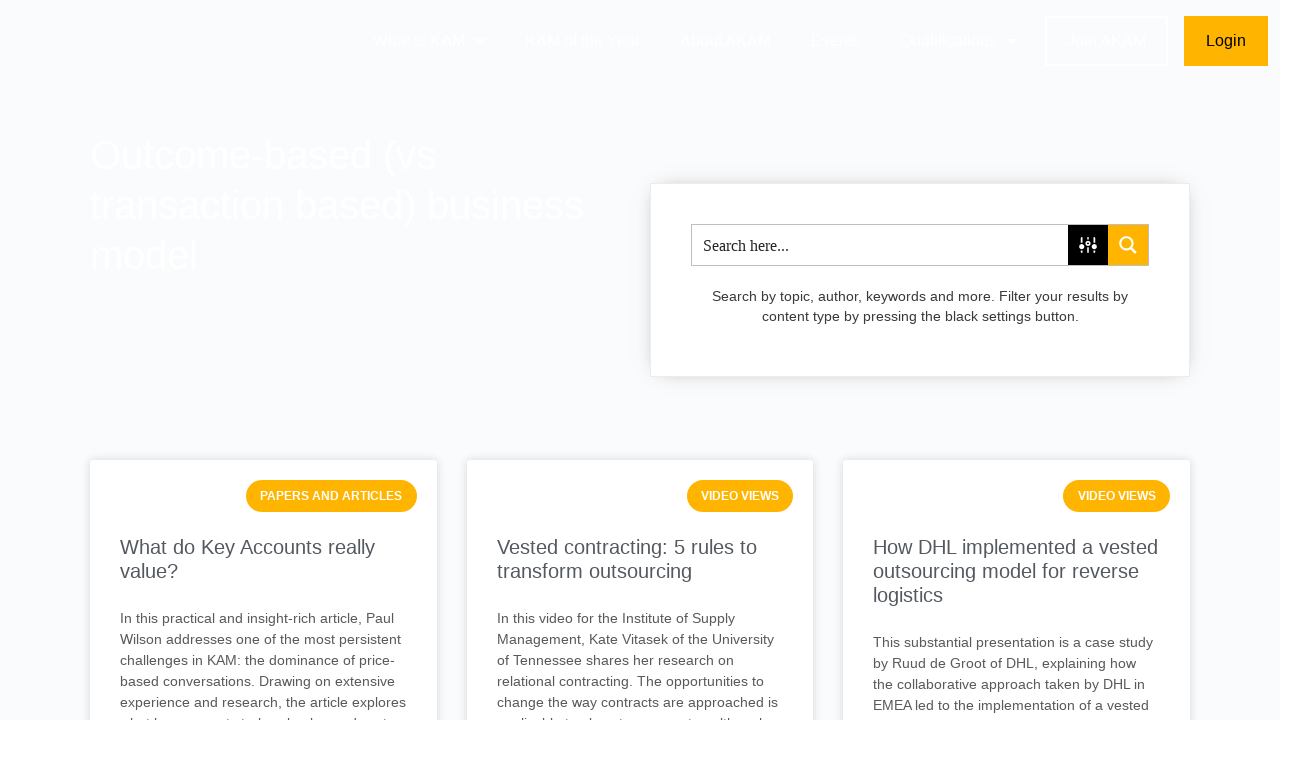

--- FILE ---
content_type: text/html; charset=UTF-8
request_url: https://akam.org/tag/outcome-based-vs-transaction-based-business-model/
body_size: 75346
content:
<!doctype html>
<html lang="en-GB">
	<head>
		<meta charset="UTF-8">
		<link rel="profile" href="https://gmpg.org/xfn/11">
		
<!-- Web App Manifest -->
<link rel="manifest" crossorigin="use-credentials" href="https://akam.org/manifest.webmanifest">

<!-- Basic PWA Meta Tags -->
<meta name="theme-color" content="#ffffff">
<meta name="mobile-web-app-capable" content="yes">
<meta name="application-name" content="The Association for Key Account Management">

<!-- Apple Specific Meta Tags -->
<meta name="apple-mobile-web-app-capable" content="yes">
<meta name="apple-mobile-web-app-title" content="The Association for Key Account Management">
<meta name="apple-touch-fullscreen" content="yes">
<meta name="apple-mobile-web-app-status-bar-style" content="default">
<link rel="apple-touch-icon" sizes="180x180" href="https://akam.org/wp-content/uploads/daftplug-progressify/pwa-icons/icon-maskable-180x180.png">
<link rel="mask-icon" href="https://akam.org/wp-content/uploads/daftplug-progressify/pwa-icons/icon-maskable.png" color="#ffffff">
<meta name="HandheldFriendly" content="true">

<!-- Microsoft Specific Meta Tags -->
<meta name="msapplication-TileColor" content="#ffffff">
<meta name="msapplication-TileImage" content="https://akam.org/wp-content/uploads/daftplug-progressify/pwa-icons/icon-maskable-180x180.png">
<meta name="msapplication-starturl" content="https://akam.org">
<meta name="msapplication-navbutton-color" content="#ffffff">
<meta name="msapplication-tap-highlight" content="no">
<meta name="msapplication-config" content="none">

<!-- UC Browser Meta Tags -->
<meta name="browsermode" content="application">
<meta name="full-screen" content="yes">

<!-- QQ Browser Meta Tags -->
<meta name="x5-page-mode" content="app">
<meta name="x5-fullscreen" content="true">

<!-- Format Detection -->
<meta name="format-detection" content="telephone=no">
<meta name="format-detection" content="date=no">
<meta name="format-detection" content="address=no">
<meta name="format-detection" content="email=no">

<!-- Accent Color -->
<style>
:root {
  accent-color: #ffffff;
}
</style>

<!-- iOS Splash Screens -->
<link rel="apple-touch-startup-image" media="screen and (device-width: 440px) and (device-height: 956px) and (-webkit-device-pixel-ratio: 3) and (orientation: landscape)" href="">
<link rel="apple-touch-startup-image" media="screen and (device-width: 402px) and (device-height: 874px) and (-webkit-device-pixel-ratio: 3) and (orientation: landscape)" href="">
<link rel="apple-touch-startup-image" media="screen and (device-width: 430px) and (device-height: 932px) and (-webkit-device-pixel-ratio: 3) and (orientation: landscape)" href="https://akam.org/wp-content/uploads/daftplug-progressify/splash-screens/iPhone_16_Plus__iPhone_15_Pro_Max__iPhone_15_Plus__iPhone_14_Pro_Max-landscape.png">
<link rel="apple-touch-startup-image" media="screen and (device-width: 420px) and (device-height: 912px) and (-webkit-device-pixel-ratio: 3) and (orientation: landscape)" href="">
<link rel="apple-touch-startup-image" media="screen and (device-width: 393px) and (device-height: 852px) and (-webkit-device-pixel-ratio: 3) and (orientation: landscape)" href="https://akam.org/wp-content/uploads/daftplug-progressify/splash-screens/iPhone_16__iPhone_15_Pro__iPhone_15__iPhone_14_Pro-landscape.png">
<link rel="apple-touch-startup-image" media="screen and (device-width: 428px) and (device-height: 926px) and (-webkit-device-pixel-ratio: 3) and (orientation: landscape)" href="https://akam.org/wp-content/uploads/daftplug-progressify/splash-screens/iPhone_14_Plus__iPhone_13_Pro_Max__iPhone_12_Pro_Max-landscape.png">
<link rel="apple-touch-startup-image" media="screen and (device-width: 390px) and (device-height: 844px) and (-webkit-device-pixel-ratio: 3) and (orientation: landscape)" href="">
<link rel="apple-touch-startup-image" media="screen and (device-width: 375px) and (device-height: 812px) and (-webkit-device-pixel-ratio: 3) and (orientation: landscape)" href="https://akam.org/wp-content/uploads/daftplug-progressify/splash-screens/iPhone_13_mini__iPhone_12_mini__iPhone_11_Pro__iPhone_XS__iPhone_X-landscape.png">
<link rel="apple-touch-startup-image" media="screen and (device-width: 414px) and (device-height: 896px) and (-webkit-device-pixel-ratio: 3) and (orientation: landscape)" href="https://akam.org/wp-content/uploads/daftplug-progressify/splash-screens/iPhone_11_Pro_Max__iPhone_XS_Max-landscape.png">
<link rel="apple-touch-startup-image" media="screen and (device-width: 414px) and (device-height: 896px) and (-webkit-device-pixel-ratio: 2) and (orientation: landscape)" href="https://akam.org/wp-content/uploads/daftplug-progressify/splash-screens/iPhone_11__iPhone_XR-landscape.png">
<link rel="apple-touch-startup-image" media="screen and (device-width: 414px) and (device-height: 736px) and (-webkit-device-pixel-ratio: 3) and (orientation: landscape)" href="https://akam.org/wp-content/uploads/daftplug-progressify/splash-screens/iPhone_8_Plus__iPhone_7_Plus__iPhone_6s_Plus__iPhone_6_Plus-landscape.png">
<link rel="apple-touch-startup-image" media="screen and (device-width: 375px) and (device-height: 667px) and (-webkit-device-pixel-ratio: 2) and (orientation: landscape)" href="https://akam.org/wp-content/uploads/daftplug-progressify/splash-screens/iPhone_8__iPhone_7__iPhone_6s__iPhone_6__4.7__iPhone_SE-landscape.png">
<link rel="apple-touch-startup-image" media="screen and (device-width: 320px) and (device-height: 568px) and (-webkit-device-pixel-ratio: 2) and (orientation: landscape)" href="https://akam.org/wp-content/uploads/daftplug-progressify/splash-screens/4__iPhone_SE__iPod_touch_5th_generation_and_later-landscape.png">
<link rel="apple-touch-startup-image" media="screen and (device-width: 1032px) and (device-height: 1376px) and (-webkit-device-pixel-ratio: 2) and (orientation: landscape)" href="https://akam.org/wp-content/uploads/daftplug-progressify/splash-screens/13__iPad_Pro_M4-landscape.png">
<link rel="apple-touch-startup-image" media="screen and (device-width: 1024px) and (device-height: 1366px) and (-webkit-device-pixel-ratio: 2) and (orientation: landscape)" href="https://akam.org/wp-content/uploads/daftplug-progressify/splash-screens/12.9__iPad_Pro-landscape.png">
<link rel="apple-touch-startup-image" media="screen and (device-width: 834px) and (device-height: 1210px) and (-webkit-device-pixel-ratio: 2) and (orientation: landscape)" href="https://akam.org/wp-content/uploads/daftplug-progressify/splash-screens/11__iPad_Pro_M4-landscape.png">
<link rel="apple-touch-startup-image" media="screen and (device-width: 834px) and (device-height: 1194px) and (-webkit-device-pixel-ratio: 2) and (orientation: landscape)" href="https://akam.org/wp-content/uploads/daftplug-progressify/splash-screens/11__iPad_Pro__10.5__iPad_Pro-landscape.png">
<link rel="apple-touch-startup-image" media="screen and (device-width: 820px) and (device-height: 1180px) and (-webkit-device-pixel-ratio: 2) and (orientation: landscape)" href="https://akam.org/wp-content/uploads/daftplug-progressify/splash-screens/10.9__iPad_Air-landscape.png">
<link rel="apple-touch-startup-image" media="screen and (device-width: 834px) and (device-height: 1112px) and (-webkit-device-pixel-ratio: 2) and (orientation: landscape)" href="https://akam.org/wp-content/uploads/daftplug-progressify/splash-screens/10.5__iPad_Air-landscape.png">
<link rel="apple-touch-startup-image" media="screen and (device-width: 810px) and (device-height: 1080px) and (-webkit-device-pixel-ratio: 2) and (orientation: landscape)" href="https://akam.org/wp-content/uploads/daftplug-progressify/splash-screens/10.2__iPad-landscape.png">
<link rel="apple-touch-startup-image" media="screen and (device-width: 768px) and (device-height: 1024px) and (-webkit-device-pixel-ratio: 2) and (orientation: landscape)" href="https://akam.org/wp-content/uploads/daftplug-progressify/splash-screens/9.7__iPad_Pro__7.9__iPad_mini__9.7__iPad_Air__9.7__iPad-landscape.png">
<link rel="apple-touch-startup-image" media="screen and (device-width: 744px) and (device-height: 1133px) and (-webkit-device-pixel-ratio: 2) and (orientation: landscape)" href="https://akam.org/wp-content/uploads/daftplug-progressify/splash-screens/8.3__iPad_Mini-landscape.png">
<link rel="apple-touch-startup-image" media="screen and (device-width: 440px) and (device-height: 956px) and (-webkit-device-pixel-ratio: 3) and (orientation: portrait)" href="">
<link rel="apple-touch-startup-image" media="screen and (device-width: 402px) and (device-height: 874px) and (-webkit-device-pixel-ratio: 3) and (orientation: portrait)" href="">
<link rel="apple-touch-startup-image" media="screen and (device-width: 430px) and (device-height: 932px) and (-webkit-device-pixel-ratio: 3) and (orientation: portrait)" href="https://akam.org/wp-content/uploads/daftplug-progressify/splash-screens/iPhone_16_Plus__iPhone_15_Pro_Max__iPhone_15_Plus__iPhone_14_Pro_Max-portrait.png">
<link rel="apple-touch-startup-image" media="screen and (device-width: 420px) and (device-height: 912px) and (-webkit-device-pixel-ratio: 3) and (orientation: portrait)" href="">
<link rel="apple-touch-startup-image" media="screen and (device-width: 393px) and (device-height: 852px) and (-webkit-device-pixel-ratio: 3) and (orientation: portrait)" href="https://akam.org/wp-content/uploads/daftplug-progressify/splash-screens/iPhone_16__iPhone_15_Pro__iPhone_15__iPhone_14_Pro-portrait.png">
<link rel="apple-touch-startup-image" media="screen and (device-width: 428px) and (device-height: 926px) and (-webkit-device-pixel-ratio: 3) and (orientation: portrait)" href="https://akam.org/wp-content/uploads/daftplug-progressify/splash-screens/iPhone_14_Plus__iPhone_13_Pro_Max__iPhone_12_Pro_Max-portrait.png">
<link rel="apple-touch-startup-image" media="screen and (device-width: 390px) and (device-height: 844px) and (-webkit-device-pixel-ratio: 3) and (orientation: portrait)" href="">
<link rel="apple-touch-startup-image" media="screen and (device-width: 375px) and (device-height: 812px) and (-webkit-device-pixel-ratio: 3) and (orientation: portrait)" href="https://akam.org/wp-content/uploads/daftplug-progressify/splash-screens/iPhone_13_mini__iPhone_12_mini__iPhone_11_Pro__iPhone_XS__iPhone_X-portrait.png">
<link rel="apple-touch-startup-image" media="screen and (device-width: 414px) and (device-height: 896px) and (-webkit-device-pixel-ratio: 3) and (orientation: portrait)" href="https://akam.org/wp-content/uploads/daftplug-progressify/splash-screens/iPhone_11_Pro_Max__iPhone_XS_Max-portrait.png">
<link rel="apple-touch-startup-image" media="screen and (device-width: 414px) and (device-height: 896px) and (-webkit-device-pixel-ratio: 2) and (orientation: portrait)" href="https://akam.org/wp-content/uploads/daftplug-progressify/splash-screens/iPhone_11__iPhone_XR-portrait.png">
<link rel="apple-touch-startup-image" media="screen and (device-width: 414px) and (device-height: 736px) and (-webkit-device-pixel-ratio: 3) and (orientation: portrait)" href="https://akam.org/wp-content/uploads/daftplug-progressify/splash-screens/iPhone_8_Plus__iPhone_7_Plus__iPhone_6s_Plus__iPhone_6_Plus-portrait.png">
<link rel="apple-touch-startup-image" media="screen and (device-width: 375px) and (device-height: 667px) and (-webkit-device-pixel-ratio: 2) and (orientation: portrait)" href="https://akam.org/wp-content/uploads/daftplug-progressify/splash-screens/iPhone_8__iPhone_7__iPhone_6s__iPhone_6__4.7__iPhone_SE-portrait.png">
<link rel="apple-touch-startup-image" media="screen and (device-width: 320px) and (device-height: 568px) and (-webkit-device-pixel-ratio: 2) and (orientation: portrait)" href="https://akam.org/wp-content/uploads/daftplug-progressify/splash-screens/4__iPhone_SE__iPod_touch_5th_generation_and_later-portrait.png">
<link rel="apple-touch-startup-image" media="screen and (device-width: 1032px) and (device-height: 1376px) and (-webkit-device-pixel-ratio: 2) and (orientation: portrait)" href="https://akam.org/wp-content/uploads/daftplug-progressify/splash-screens/13__iPad_Pro_M4-portrait.png">
<link rel="apple-touch-startup-image" media="screen and (device-width: 1024px) and (device-height: 1366px) and (-webkit-device-pixel-ratio: 2) and (orientation: portrait)" href="https://akam.org/wp-content/uploads/daftplug-progressify/splash-screens/12.9__iPad_Pro-portrait.png">
<link rel="apple-touch-startup-image" media="screen and (device-width: 834px) and (device-height: 1210px) and (-webkit-device-pixel-ratio: 2) and (orientation: portrait)" href="https://akam.org/wp-content/uploads/daftplug-progressify/splash-screens/11__iPad_Pro_M4-portrait.png">
<link rel="apple-touch-startup-image" media="screen and (device-width: 834px) and (device-height: 1194px) and (-webkit-device-pixel-ratio: 2) and (orientation: portrait)" href="https://akam.org/wp-content/uploads/daftplug-progressify/splash-screens/11__iPad_Pro__10.5__iPad_Pro-portrait.png">
<link rel="apple-touch-startup-image" media="screen and (device-width: 820px) and (device-height: 1180px) and (-webkit-device-pixel-ratio: 2) and (orientation: portrait)" href="https://akam.org/wp-content/uploads/daftplug-progressify/splash-screens/10.9__iPad_Air-portrait.png">
<link rel="apple-touch-startup-image" media="screen and (device-width: 834px) and (device-height: 1112px) and (-webkit-device-pixel-ratio: 2) and (orientation: portrait)" href="https://akam.org/wp-content/uploads/daftplug-progressify/splash-screens/10.5__iPad_Air-portrait.png">
<link rel="apple-touch-startup-image" media="screen and (device-width: 810px) and (device-height: 1080px) and (-webkit-device-pixel-ratio: 2) and (orientation: portrait)" href="https://akam.org/wp-content/uploads/daftplug-progressify/splash-screens/10.2__iPad-portrait.png">
<link rel="apple-touch-startup-image" media="screen and (device-width: 768px) and (device-height: 1024px) and (-webkit-device-pixel-ratio: 2) and (orientation: portrait)" href="https://akam.org/wp-content/uploads/daftplug-progressify/splash-screens/9.7__iPad_Pro__7.9__iPad_mini__9.7__iPad_Air__9.7__iPad-portrait.png">
<link rel="apple-touch-startup-image" media="screen and (device-width: 744px) and (device-height: 1133px) and (-webkit-device-pixel-ratio: 2) and (orientation: portrait)" href="https://akam.org/wp-content/uploads/daftplug-progressify/splash-screens/8.3__iPad_Mini-portrait.png">

<script type="text/html" id="tmpl-bb-link-preview">
<% if ( link_scrapping ) { %>
	<% if ( link_loading ) { %>
		<span class="bb-url-scrapper-loading bb-ajax-loader"><i class="bb-icon-l bb-icon-spinner animate-spin"></i>Loading preview...</span>
	<% } %>
	<% if ( link_success || link_error ) { %>
		<a title="Cancel Preview" href="#" id="bb-close-link-suggestion">Remove Preview</a>
		<div class="bb-link-preview-container">

			<% if ( link_images && link_images.length && link_success && ! link_error && '' !== link_image_index ) { %>
				<div id="bb-url-scrapper-img-holder">
					<div class="bb-link-preview-image">
						<div class="bb-link-preview-image-cover">
							<img src="<%= link_images[link_image_index] %>"/>
						</div>
						<div class="bb-link-preview-icons">
							<%
							if ( link_images.length > 1 ) { %>
								<a data-bp-tooltip-pos="up" data-bp-tooltip="Change image" href="#" class="icon-exchange toolbar-button bp-tooltip" id="icon-exchange"><i class="bb-icon-l bb-icon-exchange"></i></a>
							<% } %>
							<% if ( link_images.length ) { %>
								<a data-bp-tooltip-pos="up" data-bp-tooltip="Remove image" href="#" class="icon-image-slash toolbar-button bp-tooltip" id="bb-link-preview-remove-image"><i class="bb-icon-l bb-icon-image-slash"></i></a>
							<% } %>
							<a data-bp-tooltip-pos="up" data-bp-tooltip="Confirm" class="toolbar-button bp-tooltip" href="#" id="bb-link-preview-select-image">
								<i class="bb-icon-check bb-icon-l"></i>
							</a>
						</div>
					</div>
					<% if ( link_images.length > 1 ) { %>
						<div class="bb-url-thumb-nav">
							<button type="button" id="bb-url-prevPicButton"><span class="bb-icon-l bb-icon-angle-left"></span></button>
							<button type="button" id="bb-url-nextPicButton"><span class="bb-icon-l bb-icon-angle-right"></span></button>
							<div id="bb-url-scrapper-img-count">
								Image <%= link_image_index + 1 %>&nbsp;of&nbsp;<%= link_images.length %>
							</div>
						</div>
					<% } %>
				</div>
			<% } %>

			<% if ( link_success && ! link_error && link_url ) { %>
				<div class="bb-link-preview-info">
					<% var a = document.createElement('a');
						a.href = link_url;
						var hostname = a.hostname;
						var domainName = hostname.replace('www.', '' );
					%>

					<% if ( 'undefined' !== typeof link_title && link_title.trim() && link_description ) { %>
						<p class="bb-link-preview-link-name"><%= domainName %></p>
					<% } %>

					<% if ( link_success && ! link_error ) { %>
						<p class="bb-link-preview-title"><%= link_title %></p>
					<% } %>

					<% if ( link_success && ! link_error ) { %>
						<div class="bb-link-preview-excerpt"><p><%= link_description %></p></div>
					<% } %>
				</div>
			<% } %>
			<% if ( link_error && ! link_success ) { %>
				<div id="bb-url-error" class="bb-url-error"><%= link_error_msg %></div>
			<% } %>
		</div>
	<% } %>
<% } %>
</script>
<script type="text/html" id="tmpl-profile-card-popup">
	<div id="profile-card" class="bb-profile-card bb-popup-card" data-bp-item-id="" data-bp-item-component="members">

		<div class="skeleton-card">
			<div class="skeleton-card-body">
				<div class="skeleton-card-avatar bb-loading-bg"></div>
				<div class="skeleton-card-entity">
					<div class="skeleton-card-type bb-loading-bg"></div>
					<div class="skeleton-card-heading bb-loading-bg"></div>
					<div class="skeleton-card-meta bb-loading-bg"></div>
				</div>
			</div>
						<div class="skeleton-card-footer skeleton-footer-plain">
				<div class="skeleton-card-button bb-loading-bg"></div>
				<div class="skeleton-card-button bb-loading-bg"></div>
				<div class="skeleton-card-button bb-loading-bg"></div>
			</div>
		</div>

		<div class="bb-card-content">
			<div class="bb-card-body">
				<div class="bb-card-avatar">
					<span class="card-profile-status"></span>
					<img src="" alt="">
				</div>
				<div class="bb-card-entity">
					<div class="bb-card-profile-type"></div>
					<h4 class="bb-card-heading"></h4>
					<div class="bb-card-meta">
						<span class="card-meta-item card-meta-joined">Joined <span></span></span>
						<span class="card-meta-item card-meta-last-active"></span>
											</div>
				</div>
			</div>
			<div class="bb-card-footer">
								<div class="bb-card-action bb-card-action-outline">
					<a href="" class="card-button card-button-profile">View Profile</a>
				</div>
			</div>
		</div>

	</div>
</script>
<script type="text/html" id="tmpl-group-card-popup">
	<div id="group-card" class="bb-group-card bb-popup-card" data-bp-item-id="" data-bp-item-component="groups">

		<div class="skeleton-card">
			<div class="skeleton-card-body">
				<div class="skeleton-card-avatar bb-loading-bg"></div>
				<div class="skeleton-card-entity">
					<div class="skeleton-card-heading bb-loading-bg"></div>
					<div class="skeleton-card-meta bb-loading-bg"></div>
				</div>
			</div>
						<div class="skeleton-card-footer skeleton-footer-plain">
				<div class="skeleton-card-button bb-loading-bg"></div>
				<div class="skeleton-card-button bb-loading-bg"></div>
			</div>
		</div>

		<div class="bb-card-content">
			<div class="bb-card-body">
				<div class="bb-card-avatar">
					<img src="" alt="">
				</div>
				<div class="bb-card-entity">
					<h4 class="bb-card-heading"></h4>
					<div class="bb-card-meta">
						<span class="card-meta-item card-meta-status"></span>
						<span class="card-meta-item card-meta-type"></span>
						<span class="card-meta-item card-meta-last-active"></span>
					</div>
					<div class="card-group-members">
						<span class="bs-group-members"></span>
					</div>
				</div>
			</div>
			<div class="bb-card-footer">
								<div class="bb-card-action bb-card-action-outline">
					<a href="" class="card-button card-button-group">View Group</a>
				</div>
			</div>
		</div>

	</div>
</script>

            <style id="bb_learndash_30_custom_colors">

                
                .learndash-wrapper .bb-single-course-sidebar .ld-status.ld-primary-background {
                    background-color: #e2e7ed !important;
                    color: inherit !important;
                }

                .learndash-wrapper .ld-course-status .ld-status.ld-status-progress.ld-primary-background {
                    background-color: #ebe9e6 !important;
                    color: inherit !important;
                }

                .learndash-wrapper .learndash_content_wrap .wpProQuiz_content .wpProQuiz_button_reShowQuestion:hover {
                    background-color: #fff !important;
                }

                .learndash-wrapper .learndash_content_wrap .wpProQuiz_content .wpProQuiz_toplistTable th {
                    background-color: transparent !important;
                }

                .learndash-wrapper .wpProQuiz_content .wpProQuiz_button:not(.wpProQuiz_button_reShowQuestion):not(.wpProQuiz_button_restartQuiz) {
                    color: #fff !important;
                }

                .learndash-wrapper .wpProQuiz_content .wpProQuiz_button.wpProQuiz_button_restartQuiz {
                    color: #fff !important;
                }

                .wpProQuiz_content .wpProQuiz_results > div > .wpProQuiz_button,
                .learndash-wrapper .bb-learndash-content-wrap .ld-item-list .ld-item-list-item a.ld-item-name:hover,
                .learndash-wrapper .bb-learndash-content-wrap .ld-item-list .ld-item-list-item .ld-item-list-item-preview:hover a.ld-item-name .ld-item-title,
                .learndash-wrapper .bb-learndash-content-wrap .ld-item-list .ld-item-list-item .ld-item-list-item-preview:hover .ld-expand-button .ld-icon-arrow-down,
                .lms-topic-sidebar-wrapper .lms-lessions-list > ol li a.bb-lesson-head:hover,
                .learndash-wrapper .bb-learndash-content-wrap .ld-primary-color-hover:hover,
                .learndash-wrapper .learndash_content_wrap .ld-table-list-item-quiz .ld-primary-color-hover:hover .ld-item-title,
                .learndash-wrapper .ld-item-list-item-expanded .ld-table-list-items .ld-table-list-item .ld-table-list-item-quiz .ld-primary-color-hover:hover .ld-item-title,
                .learndash-wrapper .ld-table-list .ld-table-list-items div.ld-table-list-item a.ld-table-list-item-preview:hover .ld-topic-title,
                .lms-lesson-content .bb-type-list li a:hover,
                .lms-lesson-content .lms-quiz-list li a:hover,
                .learndash-wrapper .ld-expand-button.ld-button-alternate:hover .ld-icon-arrow-down,
                .learndash-wrapper .ld-table-list .ld-table-list-items div.ld-table-list-item a.ld-table-list-item-preview:hover .ld-topic-title:before,
                .bb-lessons-list .lms-toggle-lesson i:hover,
                .lms-topic-sidebar-wrapper .lms-course-quizzes-list > ul li a:hover,
                .lms-topic-sidebar-wrapper .lms-course-members-list .course-members-list a:hover,
                .lms-topic-sidebar-wrapper .lms-course-members-list .bb-course-member-wrap > .list-members-extra,
                .lms-topic-sidebar-wrapper .lms-course-members-list .bb-course-member-wrap > .list-members-extra:hover,
                .learndash-wrapper .ld-item-list .ld-item-list-item.ld-item-lesson-item .ld-item-list-item-preview .ld-item-name .ld-item-title .ld-item-components span,
                .bb-about-instructor h5 a:hover,
                .learndash_content_wrap .comment-respond .comment-author:hover,
                .single-sfwd-courses .comment-respond .comment-author:hover {
                    color: #004857 !important;
                }

                .learndash-wrapper .learndash_content_wrap #quiz_continue_link,
                .learndash-wrapper .learndash_content_wrap .learndash_mark_complete_button,
                .learndash-wrapper .learndash_content_wrap #learndash_mark_complete_button,
                .learndash-wrapper .learndash_content_wrap .ld-status-complete,
                .learndash-wrapper .learndash_content_wrap .ld-alert-success .ld-button,
                .learndash-wrapper .learndash_content_wrap .ld-alert-success .ld-alert-icon,
                .wpProQuiz_questionList[data-type="assessment_answer"] .wpProQuiz_questionListItem label.is-selected:before,
                .wpProQuiz_questionList[data-type="single"] .wpProQuiz_questionListItem label.is-selected:before,
                .wpProQuiz_questionList[data-type="multiple"] .wpProQuiz_questionListItem label.is-selected:before {
                    background-color: #004857 !important;
                }

                .wpProQuiz_content .wpProQuiz_results > div > .wpProQuiz_button,
                .wpProQuiz_questionList[data-type="multiple"] .wpProQuiz_questionListItem label.is-selected:before {
                    border-color: #004857 !important;
                }

                .learndash-wrapper .wpProQuiz_content .wpProQuiz_button.wpProQuiz_button_restartQuiz,
                .learndash-wrapper .wpProQuiz_content .wpProQuiz_button.wpProQuiz_button_restartQuiz:hover,
                #learndash-page-content .sfwd-course-nav .learndash_next_prev_link a:hover,
                .bb-cover-list-item .ld-primary-background {
                    background-color: #004857 !important;
                }

                
                
                .lms-topic-sidebar-wrapper .ld-secondary-background,
                .i-progress.i-progress-completed,
                .bb-cover-list-item .ld-secondary-background,
                .learndash-wrapper .ld-status-icon.ld-status-complete.ld-secondary-background,
                .learndash-wrapper .ld-status-icon.ld-quiz-complete,
                .ld-progress-bar .ld-progress-bar-percentage.ld-secondary-background {
                    background-color: #ffb400 !important;
                }

                .bb-progress .bb-progress-circle {
                    border-color: #ffb400 !important;
                }

                .learndash-wrapper .ld-alert-success {
                    border-color: #DCDFE3 !important;
                }

                .learndash-wrapper .ld-secondary-in-progress-icon {
                    color: #ffb400 !important;
                }

                .learndash-wrapper .bb-learndash-content-wrap .ld-secondary-in-progress-icon {
                    border-left-color: #DEDFE2 !important;
                    border-top-color: #DEDFE2 !important;
                }

                
                
                .learndash-wrapper .ld-item-list .ld-item-list-item.ld-item-lesson-item .ld-item-name .ld-item-title .ld-item-components span.ld-status-waiting,
                .learndash-wrapper .ld-item-list .ld-item-list-item.ld-item-lesson-item .ld-item-name .ld-item-title .ld-item-components span.ld-status-waiting span.ld-icon,
                .learndash-wrapper .ld-status-waiting {
                    background-color: #ffb400 !important;
                }

                
            </style>

			<meta name='robots' content='index, follow, max-image-preview:large, max-snippet:-1, max-video-preview:-1' />
	<style>img:is([sizes="auto" i], [sizes^="auto," i]) { contain-intrinsic-size: 3000px 1500px }</style>
	
	<!-- This site is optimized with the Yoast SEO plugin v26.4 - https://yoast.com/wordpress/plugins/seo/ -->
	<title>Outcome-based (vs transaction based) business model Archives - AKAM</title>
	<link rel="canonical" href="https://akam.org/tag/outcome-based-vs-transaction-based-business-model/" />
	<meta property="og:locale" content="en_GB" />
	<meta property="og:type" content="article" />
	<meta property="og:title" content="Outcome-based (vs transaction based) business model Archives - AKAM" />
	<meta property="og:url" content="https://akam.org/tag/outcome-based-vs-transaction-based-business-model/" />
	<meta property="og:site_name" content="AKAM" />
	<meta name="twitter:card" content="summary_large_image" />
	<script type="application/ld+json" class="yoast-schema-graph">{"@context":"https://schema.org","@graph":[{"@type":"CollectionPage","@id":"https://akam.org/tag/outcome-based-vs-transaction-based-business-model/","url":"https://akam.org/tag/outcome-based-vs-transaction-based-business-model/","name":"Outcome-based (vs transaction based) business model Archives - AKAM","isPartOf":{"@id":"https://akam.org/#website"},"primaryImageOfPage":{"@id":"https://akam.org/tag/outcome-based-vs-transaction-based-business-model/#primaryimage"},"image":{"@id":"https://akam.org/tag/outcome-based-vs-transaction-based-business-model/#primaryimage"},"thumbnailUrl":"https://akam.org/wp-content/uploads/2023/08/White.webp","breadcrumb":{"@id":"https://akam.org/tag/outcome-based-vs-transaction-based-business-model/#breadcrumb"},"inLanguage":"en-GB"},{"@type":"ImageObject","inLanguage":"en-GB","@id":"https://akam.org/tag/outcome-based-vs-transaction-based-business-model/#primaryimage","url":"https://akam.org/wp-content/uploads/2023/08/White.webp","contentUrl":"https://akam.org/wp-content/uploads/2023/08/White.webp","width":615,"height":410},{"@type":"BreadcrumbList","@id":"https://akam.org/tag/outcome-based-vs-transaction-based-business-model/#breadcrumb","itemListElement":[{"@type":"ListItem","position":1,"name":"Home","item":"https://akam.org/"},{"@type":"ListItem","position":2,"name":"Outcome-based (vs transaction based) business model"}]},{"@type":"WebSite","@id":"https://akam.org/#website","url":"https://akam.org/","name":"AKAM","description":"The Association for Key Account Management","publisher":{"@id":"https://akam.org/#organization"},"potentialAction":[{"@type":"SearchAction","target":{"@type":"EntryPoint","urlTemplate":"https://akam.org/?s={search_term_string}"},"query-input":{"@type":"PropertyValueSpecification","valueRequired":true,"valueName":"search_term_string"}}],"inLanguage":"en-GB"},{"@type":"Organization","@id":"https://akam.org/#organization","name":"AKAM","url":"https://akam.org/","logo":{"@type":"ImageObject","inLanguage":"en-GB","@id":"https://akam.org/#/schema/logo/image/","url":"https://akam.org/wp-content/uploads/2023/07/akam-logo.webp","contentUrl":"https://akam.org/wp-content/uploads/2023/07/akam-logo.webp","width":300,"height":159,"caption":"AKAM"},"image":{"@id":"https://akam.org/#/schema/logo/image/"}},{"@type":"Event","name":"The Pit Crew Advantage: The Hero’s Journey for Key Account Management","description":"Every great story has a hero—but the hero never succeeds alone. This session by Adrian Davis will explore how KAM is truly a team sport and why cross-functional teams must be developed and trained together to create transformational value.","image":{"@type":"ImageObject","inLanguage":"en-GB","@id":"https://akam.org/event/the-pit-crew-advantage-the-heros-journey-for-key-account-management/#primaryimage","url":"https://akam.org/wp-content/uploads/shutterstock_28089721.jpg","contentUrl":"https://akam.org/wp-content/uploads/shutterstock_28089721.jpg","width":1000,"height":667},"url":"https://akam.org/event/the-pit-crew-advantage-the-heros-journey-for-key-account-management/","offers":[{"@type":"Offer","url":"https://akam.org/event/the-pit-crew-advantage-the-heros-journey-for-key-account-management/","price":0,"availability":"InStock","priceCurrency":"GBP","validFrom":"2025-10-28T00:00:00+00:00","validThrough":"2026-01-23T00:00:00+00:00"}],"eventAttendanceMode":"https://schema.org/OnlineEventAttendanceMode","eventStatus":"https://schema.org/EventScheduled","startDate":"2026-01-23T11:15:00+00:00","endDate":"2026-01-23T12:15:00+00:00","location":{"@type":"VirtualLocation","url":"https://akam.org/event/the-pit-crew-advantage-the-heros-journey-for-key-account-management/"},"@id":"https://akam.org/event/the-pit-crew-advantage-the-heros-journey-for-key-account-management/#event","mainEntityOfPage":{"@id":"https://akam.org/tag/outcome-based-vs-transaction-based-business-model/"}}]}</script>
	<!-- / Yoast SEO plugin. -->


<link rel="alternate" type="application/rss+xml" title="AKAM &raquo; Feed" href="https://akam.org/feed/" />
<link rel="alternate" type="application/rss+xml" title="AKAM &raquo; Comments Feed" href="https://akam.org/comments/feed/" />
<link rel="alternate" type="text/calendar" title="AKAM &raquo; iCal Feed" href="https://akam.org/akam-events/?ical=1" />
<link rel="alternate" type="application/rss+xml" title="AKAM &raquo; Outcome-based (vs transaction based) business model Tag Feed" href="https://akam.org/tag/outcome-based-vs-transaction-based-business-model/feed/" />
<script type="text/javascript">
/* <![CDATA[ */
window._wpemojiSettings = {"baseUrl":"https:\/\/s.w.org\/images\/core\/emoji\/16.0.1\/72x72\/","ext":".png","svgUrl":"https:\/\/s.w.org\/images\/core\/emoji\/16.0.1\/svg\/","svgExt":".svg","source":{"concatemoji":"https:\/\/akam.org\/wp-includes\/js\/wp-emoji-release.min.js?ver=6.8.3"}};
/*! This file is auto-generated */
!function(s,n){var o,i,e;function c(e){try{var t={supportTests:e,timestamp:(new Date).valueOf()};sessionStorage.setItem(o,JSON.stringify(t))}catch(e){}}function p(e,t,n){e.clearRect(0,0,e.canvas.width,e.canvas.height),e.fillText(t,0,0);var t=new Uint32Array(e.getImageData(0,0,e.canvas.width,e.canvas.height).data),a=(e.clearRect(0,0,e.canvas.width,e.canvas.height),e.fillText(n,0,0),new Uint32Array(e.getImageData(0,0,e.canvas.width,e.canvas.height).data));return t.every(function(e,t){return e===a[t]})}function u(e,t){e.clearRect(0,0,e.canvas.width,e.canvas.height),e.fillText(t,0,0);for(var n=e.getImageData(16,16,1,1),a=0;a<n.data.length;a++)if(0!==n.data[a])return!1;return!0}function f(e,t,n,a){switch(t){case"flag":return n(e,"\ud83c\udff3\ufe0f\u200d\u26a7\ufe0f","\ud83c\udff3\ufe0f\u200b\u26a7\ufe0f")?!1:!n(e,"\ud83c\udde8\ud83c\uddf6","\ud83c\udde8\u200b\ud83c\uddf6")&&!n(e,"\ud83c\udff4\udb40\udc67\udb40\udc62\udb40\udc65\udb40\udc6e\udb40\udc67\udb40\udc7f","\ud83c\udff4\u200b\udb40\udc67\u200b\udb40\udc62\u200b\udb40\udc65\u200b\udb40\udc6e\u200b\udb40\udc67\u200b\udb40\udc7f");case"emoji":return!a(e,"\ud83e\udedf")}return!1}function g(e,t,n,a){var r="undefined"!=typeof WorkerGlobalScope&&self instanceof WorkerGlobalScope?new OffscreenCanvas(300,150):s.createElement("canvas"),o=r.getContext("2d",{willReadFrequently:!0}),i=(o.textBaseline="top",o.font="600 32px Arial",{});return e.forEach(function(e){i[e]=t(o,e,n,a)}),i}function t(e){var t=s.createElement("script");t.src=e,t.defer=!0,s.head.appendChild(t)}"undefined"!=typeof Promise&&(o="wpEmojiSettingsSupports",i=["flag","emoji"],n.supports={everything:!0,everythingExceptFlag:!0},e=new Promise(function(e){s.addEventListener("DOMContentLoaded",e,{once:!0})}),new Promise(function(t){var n=function(){try{var e=JSON.parse(sessionStorage.getItem(o));if("object"==typeof e&&"number"==typeof e.timestamp&&(new Date).valueOf()<e.timestamp+604800&&"object"==typeof e.supportTests)return e.supportTests}catch(e){}return null}();if(!n){if("undefined"!=typeof Worker&&"undefined"!=typeof OffscreenCanvas&&"undefined"!=typeof URL&&URL.createObjectURL&&"undefined"!=typeof Blob)try{var e="postMessage("+g.toString()+"("+[JSON.stringify(i),f.toString(),p.toString(),u.toString()].join(",")+"));",a=new Blob([e],{type:"text/javascript"}),r=new Worker(URL.createObjectURL(a),{name:"wpTestEmojiSupports"});return void(r.onmessage=function(e){c(n=e.data),r.terminate(),t(n)})}catch(e){}c(n=g(i,f,p,u))}t(n)}).then(function(e){for(var t in e)n.supports[t]=e[t],n.supports.everything=n.supports.everything&&n.supports[t],"flag"!==t&&(n.supports.everythingExceptFlag=n.supports.everythingExceptFlag&&n.supports[t]);n.supports.everythingExceptFlag=n.supports.everythingExceptFlag&&!n.supports.flag,n.DOMReady=!1,n.readyCallback=function(){n.DOMReady=!0}}).then(function(){return e}).then(function(){var e;n.supports.everything||(n.readyCallback(),(e=n.source||{}).concatemoji?t(e.concatemoji):e.wpemoji&&e.twemoji&&(t(e.twemoji),t(e.wpemoji)))}))}((window,document),window._wpemojiSettings);
/* ]]> */
</script>
<link rel='stylesheet' id='dce-animations-css' href='https://akam.org/wp-content/plugins/dynamic-content-for-elementor/assets/css/animations.css?ver=3.3.3' type='text/css' media='all' />

<link rel='stylesheet' id='bp-nouveau-icons-map-css' href='https://akam.org/wp-content/plugins/buddyboss-platform/bp-templates/bp-nouveau/icons/css/icons-map.min.css?ver=2.14.4' type='text/css' media='all' />
<link rel='stylesheet' id='bp-nouveau-bb-icons-css' href='https://akam.org/wp-content/plugins/buddyboss-platform/bp-templates/bp-nouveau/icons/css/bb-icons.min.css?ver=1.0.8' type='text/css' media='all' />
<link rel='stylesheet' id='dashicons-css' href='https://akam.org/wp-includes/css/dashicons.min.css?ver=6.8.3' type='text/css' media='all' />
<link rel='stylesheet' id='bp-nouveau-css' href='https://akam.org/wp-content/plugins/buddyboss-platform/bp-templates/bp-nouveau/css/buddypress.min.css?ver=2.14.4' type='text/css' media='all' />
<style id='bp-nouveau-inline-css' type='text/css'>
.list-wrap .bs-group-cover a:before{ background:unset; }
</style>
<link rel='stylesheet' id='buddyboss_legacy-css' href='https://akam.org/wp-content/themes/buddyboss-theme/inc/plugins/buddyboss-menu-icons/vendor/kucrut/icon-picker/css/types/buddyboss_legacy.css?ver=1.0' type='text/css' media='all' />
<link rel='stylesheet' id='wp-block-library-css' href='https://akam.org/wp-includes/css/dist/block-library/style.min.css?ver=6.8.3' type='text/css' media='all' />
<style id='classic-theme-styles-inline-css' type='text/css'>
/*! This file is auto-generated */
.wp-block-button__link{color:#fff;background-color:#32373c;border-radius:9999px;box-shadow:none;text-decoration:none;padding:calc(.667em + 2px) calc(1.333em + 2px);font-size:1.125em}.wp-block-file__button{background:#32373c;color:#fff;text-decoration:none}
</style>
<link rel='stylesheet' id='wc-memberships-blocks-css' href='https://akam.org/wp-content/plugins/woocommerce-memberships/assets/css/blocks/wc-memberships-blocks.min.css?ver=1.27.3' type='text/css' media='all' />
<link rel='stylesheet' id='bb_theme_block-buddypanel-style-css-css' href='https://akam.org/wp-content/themes/buddyboss-theme/blocks/buddypanel/build/style-buddypanel.css?ver=a43481f57c3cc73f6cce06223a569c14' type='text/css' media='all' />
<link rel='stylesheet' id='awsm-ead-public-css' href='https://akam.org/wp-content/plugins/embed-any-document/css/embed-public.min.css?ver=2.7.8' type='text/css' media='all' />
<style id='global-styles-inline-css' type='text/css'>
:root{--wp--preset--aspect-ratio--square: 1;--wp--preset--aspect-ratio--4-3: 4/3;--wp--preset--aspect-ratio--3-4: 3/4;--wp--preset--aspect-ratio--3-2: 3/2;--wp--preset--aspect-ratio--2-3: 2/3;--wp--preset--aspect-ratio--16-9: 16/9;--wp--preset--aspect-ratio--9-16: 9/16;--wp--preset--color--black: #000000;--wp--preset--color--cyan-bluish-gray: #abb8c3;--wp--preset--color--white: #ffffff;--wp--preset--color--pale-pink: #f78da7;--wp--preset--color--vivid-red: #cf2e2e;--wp--preset--color--luminous-vivid-orange: #ff6900;--wp--preset--color--luminous-vivid-amber: #fcb900;--wp--preset--color--light-green-cyan: #7bdcb5;--wp--preset--color--vivid-green-cyan: #00d084;--wp--preset--color--pale-cyan-blue: #8ed1fc;--wp--preset--color--vivid-cyan-blue: #0693e3;--wp--preset--color--vivid-purple: #9b51e0;--wp--preset--gradient--vivid-cyan-blue-to-vivid-purple: linear-gradient(135deg,rgba(6,147,227,1) 0%,rgb(155,81,224) 100%);--wp--preset--gradient--light-green-cyan-to-vivid-green-cyan: linear-gradient(135deg,rgb(122,220,180) 0%,rgb(0,208,130) 100%);--wp--preset--gradient--luminous-vivid-amber-to-luminous-vivid-orange: linear-gradient(135deg,rgba(252,185,0,1) 0%,rgba(255,105,0,1) 100%);--wp--preset--gradient--luminous-vivid-orange-to-vivid-red: linear-gradient(135deg,rgba(255,105,0,1) 0%,rgb(207,46,46) 100%);--wp--preset--gradient--very-light-gray-to-cyan-bluish-gray: linear-gradient(135deg,rgb(238,238,238) 0%,rgb(169,184,195) 100%);--wp--preset--gradient--cool-to-warm-spectrum: linear-gradient(135deg,rgb(74,234,220) 0%,rgb(151,120,209) 20%,rgb(207,42,186) 40%,rgb(238,44,130) 60%,rgb(251,105,98) 80%,rgb(254,248,76) 100%);--wp--preset--gradient--blush-light-purple: linear-gradient(135deg,rgb(255,206,236) 0%,rgb(152,150,240) 100%);--wp--preset--gradient--blush-bordeaux: linear-gradient(135deg,rgb(254,205,165) 0%,rgb(254,45,45) 50%,rgb(107,0,62) 100%);--wp--preset--gradient--luminous-dusk: linear-gradient(135deg,rgb(255,203,112) 0%,rgb(199,81,192) 50%,rgb(65,88,208) 100%);--wp--preset--gradient--pale-ocean: linear-gradient(135deg,rgb(255,245,203) 0%,rgb(182,227,212) 50%,rgb(51,167,181) 100%);--wp--preset--gradient--electric-grass: linear-gradient(135deg,rgb(202,248,128) 0%,rgb(113,206,126) 100%);--wp--preset--gradient--midnight: linear-gradient(135deg,rgb(2,3,129) 0%,rgb(40,116,252) 100%);--wp--preset--font-size--small: 13px;--wp--preset--font-size--medium: 20px;--wp--preset--font-size--large: 36px;--wp--preset--font-size--x-large: 42px;--wp--preset--spacing--20: 0.44rem;--wp--preset--spacing--30: 0.67rem;--wp--preset--spacing--40: 1rem;--wp--preset--spacing--50: 1.5rem;--wp--preset--spacing--60: 2.25rem;--wp--preset--spacing--70: 3.38rem;--wp--preset--spacing--80: 5.06rem;--wp--preset--shadow--natural: 6px 6px 9px rgba(0, 0, 0, 0.2);--wp--preset--shadow--deep: 12px 12px 50px rgba(0, 0, 0, 0.4);--wp--preset--shadow--sharp: 6px 6px 0px rgba(0, 0, 0, 0.2);--wp--preset--shadow--outlined: 6px 6px 0px -3px rgba(255, 255, 255, 1), 6px 6px rgba(0, 0, 0, 1);--wp--preset--shadow--crisp: 6px 6px 0px rgba(0, 0, 0, 1);}:where(.is-layout-flex){gap: 0.5em;}:where(.is-layout-grid){gap: 0.5em;}body .is-layout-flex{display: flex;}.is-layout-flex{flex-wrap: wrap;align-items: center;}.is-layout-flex > :is(*, div){margin: 0;}body .is-layout-grid{display: grid;}.is-layout-grid > :is(*, div){margin: 0;}:where(.wp-block-columns.is-layout-flex){gap: 2em;}:where(.wp-block-columns.is-layout-grid){gap: 2em;}:where(.wp-block-post-template.is-layout-flex){gap: 1.25em;}:where(.wp-block-post-template.is-layout-grid){gap: 1.25em;}.has-black-color{color: var(--wp--preset--color--black) !important;}.has-cyan-bluish-gray-color{color: var(--wp--preset--color--cyan-bluish-gray) !important;}.has-white-color{color: var(--wp--preset--color--white) !important;}.has-pale-pink-color{color: var(--wp--preset--color--pale-pink) !important;}.has-vivid-red-color{color: var(--wp--preset--color--vivid-red) !important;}.has-luminous-vivid-orange-color{color: var(--wp--preset--color--luminous-vivid-orange) !important;}.has-luminous-vivid-amber-color{color: var(--wp--preset--color--luminous-vivid-amber) !important;}.has-light-green-cyan-color{color: var(--wp--preset--color--light-green-cyan) !important;}.has-vivid-green-cyan-color{color: var(--wp--preset--color--vivid-green-cyan) !important;}.has-pale-cyan-blue-color{color: var(--wp--preset--color--pale-cyan-blue) !important;}.has-vivid-cyan-blue-color{color: var(--wp--preset--color--vivid-cyan-blue) !important;}.has-vivid-purple-color{color: var(--wp--preset--color--vivid-purple) !important;}.has-black-background-color{background-color: var(--wp--preset--color--black) !important;}.has-cyan-bluish-gray-background-color{background-color: var(--wp--preset--color--cyan-bluish-gray) !important;}.has-white-background-color{background-color: var(--wp--preset--color--white) !important;}.has-pale-pink-background-color{background-color: var(--wp--preset--color--pale-pink) !important;}.has-vivid-red-background-color{background-color: var(--wp--preset--color--vivid-red) !important;}.has-luminous-vivid-orange-background-color{background-color: var(--wp--preset--color--luminous-vivid-orange) !important;}.has-luminous-vivid-amber-background-color{background-color: var(--wp--preset--color--luminous-vivid-amber) !important;}.has-light-green-cyan-background-color{background-color: var(--wp--preset--color--light-green-cyan) !important;}.has-vivid-green-cyan-background-color{background-color: var(--wp--preset--color--vivid-green-cyan) !important;}.has-pale-cyan-blue-background-color{background-color: var(--wp--preset--color--pale-cyan-blue) !important;}.has-vivid-cyan-blue-background-color{background-color: var(--wp--preset--color--vivid-cyan-blue) !important;}.has-vivid-purple-background-color{background-color: var(--wp--preset--color--vivid-purple) !important;}.has-black-border-color{border-color: var(--wp--preset--color--black) !important;}.has-cyan-bluish-gray-border-color{border-color: var(--wp--preset--color--cyan-bluish-gray) !important;}.has-white-border-color{border-color: var(--wp--preset--color--white) !important;}.has-pale-pink-border-color{border-color: var(--wp--preset--color--pale-pink) !important;}.has-vivid-red-border-color{border-color: var(--wp--preset--color--vivid-red) !important;}.has-luminous-vivid-orange-border-color{border-color: var(--wp--preset--color--luminous-vivid-orange) !important;}.has-luminous-vivid-amber-border-color{border-color: var(--wp--preset--color--luminous-vivid-amber) !important;}.has-light-green-cyan-border-color{border-color: var(--wp--preset--color--light-green-cyan) !important;}.has-vivid-green-cyan-border-color{border-color: var(--wp--preset--color--vivid-green-cyan) !important;}.has-pale-cyan-blue-border-color{border-color: var(--wp--preset--color--pale-cyan-blue) !important;}.has-vivid-cyan-blue-border-color{border-color: var(--wp--preset--color--vivid-cyan-blue) !important;}.has-vivid-purple-border-color{border-color: var(--wp--preset--color--vivid-purple) !important;}.has-vivid-cyan-blue-to-vivid-purple-gradient-background{background: var(--wp--preset--gradient--vivid-cyan-blue-to-vivid-purple) !important;}.has-light-green-cyan-to-vivid-green-cyan-gradient-background{background: var(--wp--preset--gradient--light-green-cyan-to-vivid-green-cyan) !important;}.has-luminous-vivid-amber-to-luminous-vivid-orange-gradient-background{background: var(--wp--preset--gradient--luminous-vivid-amber-to-luminous-vivid-orange) !important;}.has-luminous-vivid-orange-to-vivid-red-gradient-background{background: var(--wp--preset--gradient--luminous-vivid-orange-to-vivid-red) !important;}.has-very-light-gray-to-cyan-bluish-gray-gradient-background{background: var(--wp--preset--gradient--very-light-gray-to-cyan-bluish-gray) !important;}.has-cool-to-warm-spectrum-gradient-background{background: var(--wp--preset--gradient--cool-to-warm-spectrum) !important;}.has-blush-light-purple-gradient-background{background: var(--wp--preset--gradient--blush-light-purple) !important;}.has-blush-bordeaux-gradient-background{background: var(--wp--preset--gradient--blush-bordeaux) !important;}.has-luminous-dusk-gradient-background{background: var(--wp--preset--gradient--luminous-dusk) !important;}.has-pale-ocean-gradient-background{background: var(--wp--preset--gradient--pale-ocean) !important;}.has-electric-grass-gradient-background{background: var(--wp--preset--gradient--electric-grass) !important;}.has-midnight-gradient-background{background: var(--wp--preset--gradient--midnight) !important;}.has-small-font-size{font-size: var(--wp--preset--font-size--small) !important;}.has-medium-font-size{font-size: var(--wp--preset--font-size--medium) !important;}.has-large-font-size{font-size: var(--wp--preset--font-size--large) !important;}.has-x-large-font-size{font-size: var(--wp--preset--font-size--x-large) !important;}
:where(.wp-block-post-template.is-layout-flex){gap: 1.25em;}:where(.wp-block-post-template.is-layout-grid){gap: 1.25em;}
:where(.wp-block-columns.is-layout-flex){gap: 2em;}:where(.wp-block-columns.is-layout-grid){gap: 2em;}
:root :where(.wp-block-pullquote){font-size: 1.5em;line-height: 1.6;}
</style>
<link rel='stylesheet' id='bb-pro-enqueue-scripts-css' href='https://akam.org/wp-content/plugins/buddyboss-platform-pro/assets/css/index.min.css?ver=2.8.0' type='text/css' media='all' />
<link rel='stylesheet' id='bb-access-control-css' href='https://akam.org/wp-content/plugins/buddyboss-platform-pro/includes/access-control/assets/css/bb-access-control.min.css?ver=2.8.0' type='text/css' media='all' />
<link rel='stylesheet' id='bb-meprlms-frontend-css' href='https://akam.org/wp-content/plugins/buddyboss-platform-pro/includes/integrations/meprlms/assets/css/meprlms-frontend.min.css?ver=2.14.4' type='text/css' media='all' />
<link rel='stylesheet' id='bb-tutorlms-admin-css' href='https://akam.org/wp-content/plugins/buddyboss-platform-pro/includes/integrations/tutorlms/assets/css/bb-tutorlms-admin.min.css?ver=2.14.4' type='text/css' media='all' />
<link rel='stylesheet' id='ae-pro-css-css' href='https://akam.org/wp-content/plugins/anywhere-elementor-pro/includes/assets/css/ae-pro.min.css?ver=2.29' type='text/css' media='all' />
<link rel='stylesheet' id='buddycommerce-core-css' href='https://akam.org/wp-content/plugins/buddycommerce/templates/buddycommerce/default/assets/buddycommerce-core.css?ver=1.0.8' type='text/css' media='all' />
<link rel='stylesheet' id='shepherd-css' href='https://akam.org/wp-content/plugins/simple-tour-guide/assets/lib/shepherd.min.css?ver=6.8.3' type='text/css' media='all' />
<link rel='stylesheet' id='simple-tour-guide-css' href='https://akam.org/wp-content/plugins/simple-tour-guide/assets/css/main.css?ver=1.1.7' type='text/css' media='all' />
<link rel='stylesheet' id='woocommerce-layout-css' href='https://akam.org/wp-content/plugins/woocommerce/assets/css/woocommerce-layout.css?ver=10.3.5' type='text/css' media='all' />
<link rel='stylesheet' id='woocommerce-smallscreen-css' href='https://akam.org/wp-content/plugins/woocommerce/assets/css/woocommerce-smallscreen.css?ver=10.3.5' type='text/css' media='only screen and (max-width: 768px)' />
<link rel='stylesheet' id='woocommerce-general-css' href='https://akam.org/wp-content/plugins/woocommerce/assets/css/woocommerce.css?ver=10.3.5' type='text/css' media='all' />
<style id='woocommerce-inline-inline-css' type='text/css'>
.woocommerce form .form-row .required { visibility: visible; }
</style>
<link rel='stylesheet' id='tribe-events-v2-single-skeleton-css' href='https://akam.org/wp-content/plugins/the-events-calendar/build/css/tribe-events-single-skeleton.css?ver=6.15.11' type='text/css' media='all' />
<link rel='stylesheet' id='tribe-events-v2-single-skeleton-full-css' href='https://akam.org/wp-content/plugins/the-events-calendar/build/css/tribe-events-single-full.css?ver=6.15.11' type='text/css' media='all' />
<link rel='stylesheet' id='tec-events-elementor-widgets-base-styles-css' href='https://akam.org/wp-content/plugins/the-events-calendar/build/css/integrations/plugins/elementor/widgets/widget-base.css?ver=6.15.11' type='text/css' media='all' />
<link rel='stylesheet' id='learndash_quiz_front_css-css' href='//akam.org/wp-content/plugins/sfwd-lms/themes/legacy/templates/learndash_quiz_front.min.css?ver=4.25.0' type='text/css' media='all' />
<link rel='stylesheet' id='learndash-css' href='//akam.org/wp-content/plugins/sfwd-lms/src/assets/dist/css/styles.css?ver=4.25.0' type='text/css' media='all' />
<link rel='stylesheet' id='jquery-dropdown-css-css' href='//akam.org/wp-content/plugins/sfwd-lms/assets/css/jquery.dropdown.min.css?ver=4.25.0' type='text/css' media='all' />
<link rel='stylesheet' id='learndash_lesson_video-css' href='//akam.org/wp-content/plugins/sfwd-lms/themes/legacy/templates/learndash_lesson_video.min.css?ver=4.25.0' type='text/css' media='all' />
<link rel='stylesheet' id='learndash-admin-bar-css' href='https://akam.org/wp-content/plugins/sfwd-lms/src/assets/dist/css/admin-bar/styles.css?ver=4.25.0' type='text/css' media='all' />
<link rel='stylesheet' id='eae-css-css' href='https://akam.org/wp-content/plugins/addon-elements-for-elementor-page-builder/assets/css/eae.min.css?ver=1.14.3' type='text/css' media='all' />
<link rel='stylesheet' id='eae-peel-css-css' href='https://akam.org/wp-content/plugins/addon-elements-for-elementor-page-builder/assets/lib/peel/peel.css?ver=1.14.3' type='text/css' media='all' />
<link rel='stylesheet' id='font-awesome-4-shim-css' href='https://akam.org/wp-content/plugins/elementor/assets/lib/font-awesome/css/v4-shims.min.css?ver=1.0' type='text/css' media='all' />
<link rel='stylesheet' id='font-awesome-5-all-css' href='https://akam.org/wp-content/plugins/elementor/assets/lib/font-awesome/css/all.min.css?ver=1.0' type='text/css' media='all' />
<link rel='stylesheet' id='vegas-css-css' href='https://akam.org/wp-content/plugins/anywhere-elementor-pro/includes/assets/lib/vegas/vegas.min.css?ver=2.4.0' type='text/css' media='all' />
<link rel='stylesheet' id='wp-components-css' href='https://akam.org/wp-includes/css/dist/components/style.min.css?ver=6.8.3' type='text/css' media='all' />
<link rel='stylesheet' id='woocommerce_subscriptions_gifting-css' href='https://akam.org/wp-content/plugins/woocommerce-subscriptions/assets/css/gifting/shortcode-checkout.css?ver=10.3.5' type='text/css' media='all' />
<link rel='stylesheet' id='brands-styles-css' href='https://akam.org/wp-content/plugins/woocommerce/assets/css/brands.css?ver=10.3.5' type='text/css' media='all' />
<link rel='stylesheet' id='wc-memberships-frontend-css' href='https://akam.org/wp-content/plugins/woocommerce-memberships/assets/css/frontend/wc-memberships-frontend.min.css?ver=1.27.3' type='text/css' media='all' />
<link rel='stylesheet' id='redux-extendify-styles-css' href='https://akam.org/wp-content/themes/buddyboss-theme/inc/admin/framework/redux-core/assets/css/extendify-utilities.css?ver=4.4.11' type='text/css' media='all' />
<link rel='stylesheet' id='buddyboss-theme-fonts-css' href='https://akam.org/wp-content/themes/buddyboss-theme/assets/fonts/fonts.css?ver=2.8.20' type='text/css' media='all' />
<link rel='stylesheet' id='learndash-front-css' href='//akam.org/wp-content/plugins/sfwd-lms/themes/ld30/assets/css/learndash.min.css?ver=4.25.0' type='text/css' media='all' />
<style id='learndash-front-inline-css' type='text/css'>
		.learndash-wrapper .ld-item-list .ld-item-list-item.ld-is-next,
		.learndash-wrapper .wpProQuiz_content .wpProQuiz_questionListItem label:focus-within {
			border-color: #004857;
		}

		/*
		.learndash-wrapper a:not(.ld-button):not(#quiz_continue_link):not(.ld-focus-menu-link):not(.btn-blue):not(#quiz_continue_link):not(.ld-js-register-account):not(#ld-focus-mode-course-heading):not(#btn-join):not(.ld-item-name):not(.ld-table-list-item-preview):not(.ld-lesson-item-preview-heading),
		 */

		.learndash-wrapper .ld-breadcrumbs a,
		.learndash-wrapper .ld-lesson-item.ld-is-current-lesson .ld-lesson-item-preview-heading,
		.learndash-wrapper .ld-lesson-item.ld-is-current-lesson .ld-lesson-title,
		.learndash-wrapper .ld-primary-color-hover:hover,
		.learndash-wrapper .ld-primary-color,
		.learndash-wrapper .ld-primary-color-hover:hover,
		.learndash-wrapper .ld-primary-color,
		.learndash-wrapper .ld-tabs .ld-tabs-navigation .ld-tab.ld-active,
		.learndash-wrapper .ld-button.ld-button-transparent,
		.learndash-wrapper .ld-button.ld-button-reverse,
		.learndash-wrapper .ld-icon-certificate,
		.learndash-wrapper .ld-login-modal .ld-login-modal-login .ld-modal-heading,
		#wpProQuiz_user_content a,
		.learndash-wrapper .ld-item-list .ld-item-list-item a.ld-item-name:hover,
		.learndash-wrapper .ld-focus-comments__heading-actions .ld-expand-button,
		.learndash-wrapper .ld-focus-comments__heading a,
		.learndash-wrapper .ld-focus-comments .comment-respond a,
		.learndash-wrapper .ld-focus-comment .ld-comment-reply a.comment-reply-link:hover,
		.learndash-wrapper .ld-expand-button.ld-button-alternate {
			color: #004857 !important;
		}

		.learndash-wrapper .ld-focus-comment.bypostauthor>.ld-comment-wrapper,
		.learndash-wrapper .ld-focus-comment.role-group_leader>.ld-comment-wrapper,
		.learndash-wrapper .ld-focus-comment.role-administrator>.ld-comment-wrapper {
			background-color:rgba(0, 72, 87, 0.03) !important;
		}


		.learndash-wrapper .ld-primary-background,
		.learndash-wrapper .ld-tabs .ld-tabs-navigation .ld-tab.ld-active:after {
			background: #004857 !important;
		}



		.learndash-wrapper .ld-course-navigation .ld-lesson-item.ld-is-current-lesson .ld-status-incomplete,
		.learndash-wrapper .ld-focus-comment.bypostauthor:not(.ptype-sfwd-assignment) >.ld-comment-wrapper>.ld-comment-avatar img,
		.learndash-wrapper .ld-focus-comment.role-group_leader>.ld-comment-wrapper>.ld-comment-avatar img,
		.learndash-wrapper .ld-focus-comment.role-administrator>.ld-comment-wrapper>.ld-comment-avatar img {
			border-color: #004857 !important;
		}



		.learndash-wrapper .ld-loading::before {
			border-top:3px solid #004857 !important;
		}

		.learndash-wrapper .ld-button:hover:not([disabled]):not(.ld-button-transparent):not(.ld--ignore-inline-css),
		#learndash-tooltips .ld-tooltip:after,
		#learndash-tooltips .ld-tooltip,
		.ld-tooltip:not(.ld-tooltip--modern) [role="tooltip"],
		.learndash-wrapper .ld-primary-background,
		.learndash-wrapper .btn-join:not(.ld--ignore-inline-css),
		.learndash-wrapper #btn-join:not(.ld--ignore-inline-css),
		.learndash-wrapper .ld-button:not([disabled]):not(.ld-button-reverse):not(.ld-button-transparent):not(.ld--ignore-inline-css),
		.learndash-wrapper .ld-expand-button:not([disabled]),
		.learndash-wrapper .wpProQuiz_content .wpProQuiz_button:not([disabled]):not(.wpProQuiz_button_reShowQuestion):not(.wpProQuiz_button_restartQuiz),
		.learndash-wrapper .wpProQuiz_content .wpProQuiz_button2:not([disabled]),
		.learndash-wrapper .ld-focus .ld-focus-sidebar .ld-course-navigation-heading,
		.learndash-wrapper .ld-focus-comments .form-submit #submit,
		.learndash-wrapper .ld-login-modal input[type='submit']:not([disabled]),
		.learndash-wrapper .ld-login-modal .ld-login-modal-register:not([disabled]),
		.learndash-wrapper .wpProQuiz_content .wpProQuiz_certificate a.btn-blue:not([disabled]),
		.learndash-wrapper .ld-focus .ld-focus-header .ld-user-menu .ld-user-menu-items a:not([disabled]),
		#wpProQuiz_user_content table.wp-list-table thead th,
		#wpProQuiz_overlay_close:not([disabled]),
		.learndash-wrapper .ld-expand-button.ld-button-alternate:not([disabled]) .ld-icon {
			background-color: #004857 !important;
			color: #ffffff;
		}

		.learndash-wrapper .ld-focus .ld-focus-sidebar .ld-focus-sidebar-trigger:not([disabled]):not(:hover):not(:focus) .ld-icon {
			background-color: #004857;
		}

		.learndash-wrapper .ld-focus .ld-focus-sidebar .ld-focus-sidebar-trigger:hover .ld-icon,
		.learndash-wrapper .ld-focus .ld-focus-sidebar .ld-focus-sidebar-trigger:focus .ld-icon {
			border-color: #004857;
			color: #004857;
		}

		.learndash-wrapper .ld-button:focus:not(.ld-button-transparent):not(.ld--ignore-inline-css),
		.learndash-wrapper .btn-join:focus:not(.ld--ignore-inline-css),
		.learndash-wrapper #btn-join:focus:not(.ld--ignore-inline-css),
		.learndash-wrapper .ld-expand-button:focus,
		.learndash-wrapper .wpProQuiz_content .wpProQuiz_button:not(.wpProQuiz_button_reShowQuestion):focus:not(.wpProQuiz_button_restartQuiz),
		.learndash-wrapper .wpProQuiz_content .wpProQuiz_button2:focus,
		.learndash-wrapper .ld-focus-comments .form-submit #submit,
		.learndash-wrapper .ld-login-modal input[type='submit']:focus,
		.learndash-wrapper .ld-login-modal .ld-login-modal-register:focus,
		.learndash-wrapper .wpProQuiz_content .wpProQuiz_certificate a.btn-blue:focus {
			opacity: 0.75; /* Replicates the hover/focus states pre-4.21.3. */
			outline-color: #004857;
		}

		.learndash-wrapper .ld-button:hover:not(.ld-button-transparent):not(.ld--ignore-inline-css),
		.learndash-wrapper .btn-join:hover:not(.ld--ignore-inline-css),
		.learndash-wrapper #btn-join:hover:not(.ld--ignore-inline-css),
		.learndash-wrapper .ld-expand-button:hover,
		.learndash-wrapper .wpProQuiz_content .wpProQuiz_button:not(.wpProQuiz_button_reShowQuestion):hover:not(.wpProQuiz_button_restartQuiz),
		.learndash-wrapper .wpProQuiz_content .wpProQuiz_button2:hover,
		.learndash-wrapper .ld-focus-comments .form-submit #submit,
		.learndash-wrapper .ld-login-modal input[type='submit']:hover,
		.learndash-wrapper .ld-login-modal .ld-login-modal-register:hover,
		.learndash-wrapper .wpProQuiz_content .wpProQuiz_certificate a.btn-blue:hover {
			background-color: #004857; /* Replicates the hover/focus states pre-4.21.3. */
			opacity: 0.85; /* Replicates the hover/focus states pre-4.21.3. */
		}

		.learndash-wrapper .ld-item-list .ld-item-search .ld-closer:focus {
			border-color: #004857;
		}

		.learndash-wrapper .ld-focus .ld-focus-header .ld-user-menu .ld-user-menu-items:before {
			border-bottom-color: #004857 !important;
		}

		.learndash-wrapper .ld-button.ld-button-transparent:hover {
			background: transparent !important;
		}

		.learndash-wrapper .ld-button.ld-button-transparent:focus {
			outline-color: #004857;
		}

		.learndash-wrapper .ld-focus .ld-focus-header .sfwd-mark-complete .learndash_mark_complete_button:not(.ld--ignore-inline-css),
		.learndash-wrapper .ld-focus .ld-focus-header #sfwd-mark-complete #learndash_mark_complete_button,
		.learndash-wrapper .ld-button.ld-button-transparent,
		.learndash-wrapper .ld-button.ld-button-alternate,
		.learndash-wrapper .ld-expand-button.ld-button-alternate {
			background-color:transparent !important;
		}

		.learndash-wrapper .ld-focus-header .ld-user-menu .ld-user-menu-items a,
		.learndash-wrapper .ld-button.ld-button-reverse:hover,
		.learndash-wrapper .ld-alert-success .ld-alert-icon.ld-icon-certificate,
		.learndash-wrapper .ld-alert-warning .ld-button,
		.learndash-wrapper .ld-primary-background.ld-status {
			color:white !important;
		}

		.learndash-wrapper .ld-status.ld-status-unlocked {
			background-color: rgba(0,72,87,0.2) !important;
			color: #004857 !important;
		}

		.learndash-wrapper .wpProQuiz_content .wpProQuiz_addToplist {
			background-color: rgba(0,72,87,0.1) !important;
			border: 1px solid #004857 !important;
		}

		.learndash-wrapper .wpProQuiz_content .wpProQuiz_toplistTable th {
			background: #004857 !important;
		}

		.learndash-wrapper .wpProQuiz_content .wpProQuiz_toplistTrOdd {
			background-color: rgba(0,72,87,0.1) !important;
		}


		.learndash-wrapper .wpProQuiz_content .wpProQuiz_time_limit .wpProQuiz_progress {
			background-color: #004857 !important;
		}
		
		.learndash-wrapper #quiz_continue_link,
		.learndash-wrapper .ld-secondary-background,
		.learndash-wrapper .learndash_mark_complete_button:not(.ld--ignore-inline-css),
		.learndash-wrapper #learndash_mark_complete_button,
		.learndash-wrapper .ld-status-complete,
		.learndash-wrapper .ld-alert-success .ld-button,
		.learndash-wrapper .ld-alert-success .ld-alert-icon {
			background-color: #ffb400 !important;
		}

		.learndash-wrapper #quiz_continue_link:focus,
		.learndash-wrapper .learndash_mark_complete_button:focus:not(.ld--ignore-inline-css),
		.learndash-wrapper #learndash_mark_complete_button:focus,
		.learndash-wrapper .ld-alert-success .ld-button:focus {
			outline-color: #ffb400;
		}

		.learndash-wrapper .wpProQuiz_content a#quiz_continue_link {
			background-color: #ffb400 !important;
		}

		.learndash-wrapper .wpProQuiz_content a#quiz_continue_link:focus {
			outline-color: #ffb400;
		}

		.learndash-wrapper .course_progress .sending_progress_bar {
			background: #ffb400 !important;
		}

		.learndash-wrapper .wpProQuiz_content .wpProQuiz_button_reShowQuestion:hover, .learndash-wrapper .wpProQuiz_content .wpProQuiz_button_restartQuiz:hover {
			background-color: #ffb400 !important;
			opacity: 0.75;
		}

		.learndash-wrapper .wpProQuiz_content .wpProQuiz_button_reShowQuestion:focus,
		.learndash-wrapper .wpProQuiz_content .wpProQuiz_button_restartQuiz:focus {
			outline-color: #ffb400;
		}

		.learndash-wrapper .ld-secondary-color-hover:hover,
		.learndash-wrapper .ld-secondary-color,
		.learndash-wrapper .ld-focus .ld-focus-header .sfwd-mark-complete .learndash_mark_complete_button:not(.ld--ignore-inline-css),
		.learndash-wrapper .ld-focus .ld-focus-header #sfwd-mark-complete #learndash_mark_complete_button,
		.learndash-wrapper .ld-focus .ld-focus-header .sfwd-mark-complete:after {
			color: #ffb400 !important;
		}

		.learndash-wrapper .ld-secondary-in-progress-icon {
			border-left-color: #ffb400 !important;
			border-top-color: #ffb400 !important;
		}

		.learndash-wrapper .ld-alert-success {
			border-color: #ffb400;
			background-color: transparent !important;
			color: #ffb400;
		}

		
		.learndash-wrapper .ld-alert-warning {
			background-color:transparent;
		}

		.learndash-wrapper .ld-status-waiting,
		.learndash-wrapper .ld-alert-warning .ld-alert-icon {
			background-color: #ffb400 !important;
		}

		.learndash-wrapper .ld-tertiary-color-hover:hover,
		.learndash-wrapper .ld-tertiary-color,
		.learndash-wrapper .ld-alert-warning {
			color: #ffb400 !important;
		}

		.learndash-wrapper .ld-tertiary-background {
			background-color: #ffb400 !important;
		}

		.learndash-wrapper .ld-alert-warning {
			border-color: #ffb400 !important;
		}

		.learndash-wrapper .ld-tertiary-background,
		.learndash-wrapper .ld-alert-warning .ld-alert-icon {
			color:white !important;
		}

		.learndash-wrapper .wpProQuiz_content .wpProQuiz_reviewQuestion li.wpProQuiz_reviewQuestionReview,
		.learndash-wrapper .wpProQuiz_content .wpProQuiz_box li.wpProQuiz_reviewQuestionReview {
			background-color: #ffb400 !important;
		}

		
</style>
<link rel='stylesheet' id='dflip-style-css' href='https://akam.org/wp-content/plugins/3d-flipbook-dflip-lite/assets/css/dflip.min.css?ver=2.4.20' type='text/css' media='all' />
<link rel='stylesheet' id='elementor-frontend-css' href='https://akam.org/wp-content/plugins/elementor/assets/css/frontend.min.css?ver=3.33.1' type='text/css' media='all' />
<style id='elementor-frontend-inline-css' type='text/css'>
.elementor-kit-13{--e-global-color-primary:#004857;--e-global-color-secondary:#54595F;--e-global-color-text:#3A3A3A;--e-global-color-accent:#FFB400;--e-global-color-1cb06c1:#D46C17;--e-global-color-de75147:#FF00AA;--e-global-typography-primary-font-family:"Libre Baskerville";--e-global-typography-primary-font-size:40px;--e-global-typography-primary-font-weight:400;--e-global-typography-primary-line-height:50px;--e-global-typography-secondary-font-family:"Libre Baskerville";--e-global-typography-secondary-font-size:30px;--e-global-typography-secondary-font-weight:500;--e-global-typography-secondary-line-height:35px;--e-global-typography-text-font-family:"Poppins";--e-global-typography-text-font-size:16px;--e-global-typography-text-font-weight:400;--e-global-typography-text-line-height:20px;--e-global-typography-accent-font-family:"Libre Baskerville";--e-global-typography-accent-font-size:16px;--e-global-typography-accent-font-weight:600;--e-global-typography-accent-line-height:18px;--e-global-typography-a3b1d87-font-family:"Libre Baskerville";--e-global-typography-a3b1d87-font-size:20px;--e-global-typography-a3b1d87-font-weight:500;--e-global-typography-a3b1d87-line-height:24px;--e-global-typography-f0835c0-font-family:"Libre Baskerville";--e-global-typography-f0835c0-font-size:14px;--e-global-typography-f0835c0-font-weight:600;--e-global-typography-f0835c0-line-height:18px;font-family:var( --e-global-typography-text-font-family ), Sans-serif;font-size:var( --e-global-typography-text-font-size );font-weight:var( --e-global-typography-text-font-weight );line-height:var( --e-global-typography-text-line-height );}.elementor-kit-13 button,.elementor-kit-13 input[type="button"],.elementor-kit-13 input[type="submit"],.elementor-kit-13 .elementor-button{background-color:var( --e-global-color-accent );font-family:var( --e-global-typography-f0835c0-font-family ), Sans-serif;font-size:var( --e-global-typography-f0835c0-font-size );font-weight:var( --e-global-typography-f0835c0-font-weight );line-height:var( --e-global-typography-f0835c0-line-height );color:var( --e-global-color-text );border-radius:0px 0px 0px 0px;}.elementor-kit-13 button:hover,.elementor-kit-13 button:focus,.elementor-kit-13 input[type="button"]:hover,.elementor-kit-13 input[type="button"]:focus,.elementor-kit-13 input[type="submit"]:hover,.elementor-kit-13 input[type="submit"]:focus,.elementor-kit-13 .elementor-button:hover,.elementor-kit-13 .elementor-button:focus{background-color:var( --e-global-color-text );color:#FFFFFF;}.elementor-kit-13 e-page-transition{background-color:#FFBC7D;}.elementor-kit-13 p{margin-block-end:10px;}.elementor-kit-13 a{color:var( --e-global-color-accent );font-family:var( --e-global-typography-text-font-family ), Sans-serif;font-size:var( --e-global-typography-text-font-size );font-weight:var( --e-global-typography-text-font-weight );line-height:var( --e-global-typography-text-line-height );}.elementor-kit-13 a:hover{color:var( --e-global-color-text );}.elementor-kit-13 h1{font-family:var( --e-global-typography-primary-font-family ), Sans-serif;font-size:var( --e-global-typography-primary-font-size );font-weight:var( --e-global-typography-primary-font-weight );line-height:var( --e-global-typography-primary-line-height );}.elementor-kit-13 h2{font-family:var( --e-global-typography-secondary-font-family ), Sans-serif;font-size:var( --e-global-typography-secondary-font-size );font-weight:var( --e-global-typography-secondary-font-weight );line-height:var( --e-global-typography-secondary-line-height );}.elementor-kit-13 h3{font-family:var( --e-global-typography-a3b1d87-font-family ), Sans-serif;font-size:var( --e-global-typography-a3b1d87-font-size );font-weight:var( --e-global-typography-a3b1d87-font-weight );line-height:var( --e-global-typography-a3b1d87-line-height );}.elementor-kit-13 h4{font-family:var( --e-global-typography-accent-font-family ), Sans-serif;font-size:var( --e-global-typography-accent-font-size );font-weight:var( --e-global-typography-accent-font-weight );line-height:var( --e-global-typography-accent-line-height );}.elementor-kit-13 h5{font-family:var( --e-global-typography-f0835c0-font-family ), Sans-serif;font-size:var( --e-global-typography-f0835c0-font-size );font-weight:var( --e-global-typography-f0835c0-font-weight );line-height:var( --e-global-typography-f0835c0-line-height );}.elementor-section.elementor-section-boxed > .elementor-container{max-width:1120px;}.e-con{--container-max-width:1120px;}.elementor-widget:not(:last-child){margin-block-end:20px;}.elementor-element{--widgets-spacing:20px 20px;--widgets-spacing-row:20px;--widgets-spacing-column:20px;}{}h1.entry-title{display:var(--page-title-display);}@media(max-width:1024px){.elementor-kit-13{font-size:var( --e-global-typography-text-font-size );line-height:var( --e-global-typography-text-line-height );}.elementor-kit-13 a{font-size:var( --e-global-typography-text-font-size );line-height:var( --e-global-typography-text-line-height );}.elementor-kit-13 h1{font-size:var( --e-global-typography-primary-font-size );line-height:var( --e-global-typography-primary-line-height );}.elementor-kit-13 h2{font-size:var( --e-global-typography-secondary-font-size );line-height:var( --e-global-typography-secondary-line-height );}.elementor-kit-13 h3{font-size:var( --e-global-typography-a3b1d87-font-size );line-height:var( --e-global-typography-a3b1d87-line-height );}.elementor-kit-13 h4{font-size:var( --e-global-typography-accent-font-size );line-height:var( --e-global-typography-accent-line-height );}.elementor-kit-13 h5{font-size:var( --e-global-typography-f0835c0-font-size );line-height:var( --e-global-typography-f0835c0-line-height );}.elementor-kit-13 button,.elementor-kit-13 input[type="button"],.elementor-kit-13 input[type="submit"],.elementor-kit-13 .elementor-button{font-size:var( --e-global-typography-f0835c0-font-size );line-height:var( --e-global-typography-f0835c0-line-height );}.elementor-section.elementor-section-boxed > .elementor-container{max-width:1024px;}.e-con{--container-max-width:1024px;}}@media(max-width:767px){.elementor-kit-13{--e-global-typography-primary-font-size:30px;--e-global-typography-primary-line-height:35px;--e-global-typography-secondary-font-size:20px;--e-global-typography-secondary-line-height:25px;font-size:var( --e-global-typography-text-font-size );line-height:var( --e-global-typography-text-line-height );}.elementor-kit-13 a{font-size:var( --e-global-typography-text-font-size );line-height:var( --e-global-typography-text-line-height );}.elementor-kit-13 h1{font-size:var( --e-global-typography-primary-font-size );line-height:var( --e-global-typography-primary-line-height );}.elementor-kit-13 h2{font-size:var( --e-global-typography-secondary-font-size );line-height:var( --e-global-typography-secondary-line-height );}.elementor-kit-13 h3{font-size:var( --e-global-typography-a3b1d87-font-size );line-height:var( --e-global-typography-a3b1d87-line-height );}.elementor-kit-13 h4{font-size:var( --e-global-typography-accent-font-size );line-height:var( --e-global-typography-accent-line-height );}.elementor-kit-13 h5{font-size:var( --e-global-typography-f0835c0-font-size );line-height:var( --e-global-typography-f0835c0-line-height );}.elementor-kit-13 button,.elementor-kit-13 input[type="button"],.elementor-kit-13 input[type="submit"],.elementor-kit-13 .elementor-button{font-size:var( --e-global-typography-f0835c0-font-size );line-height:var( --e-global-typography-f0835c0-line-height );}.elementor-section.elementor-section-boxed > .elementor-container{max-width:767px;}.e-con{--container-max-width:767px;}}/* Start custom CSS */strong {
    font-weight: 
        600!important;
}
.elementor-posts__hover-gradient .elementor-post__card .elementor-post__thumbnail__link:after{
    background-image: none!important
}
.bb-yoast-breadcrumbs{
    display: none
}
.activity-list .comment-item .activity-meta .buddyboss_edit_activity_cancel.small, .activity-list .comment-item .activity-meta .buddyboss_edit_activity_comment.action-save.small, .activity-list .comment-item .activity-meta .buddyboss_edit_activity_comment.small, .buddypress .buddypress-wrap .comment-reply-link.small, .buddypress .buddypress-wrap .generic-button a.small, .buddypress .buddypress-wrap a.bp-title-button.small, .buddypress .buddypress-wrap a.button.small, .buddypress .buddypress-wrap button.small, .buddypress .buddypress-wrap input[type=button].small, .buddypress .buddypress-wrap input[type=reset].small, .buddypress .buddypress-wrap input[type=submit].small, .buddypress .buddypress-wrap ul.button-nav:not(.button-tabs) li a.small, .button.small, button.small, input[type=button].small, input[type=submit].small{
    color: #000!important
}
.activity-list .comment-item .activity-meta .buddyboss_edit_activity_cancel:active, .activity-list .comment-item .activity-meta .buddyboss_edit_activity_cancel:focus, .activity-list .comment-item .activity-meta .buddyboss_edit_activity_cancel:hover, .activity-list .comment-item .activity-meta .buddyboss_edit_activity_comment.action-save:active, .activity-list .comment-item .activity-meta .buddyboss_edit_activity_comment.action-save:focus, .activity-list .comment-item .activity-meta .buddyboss_edit_activity_comment.action-save:hover, .activity-list .comment-item .activity-meta .buddyboss_edit_activity_comment:active, .activity-list .comment-item .activity-meta .buddyboss_edit_activity_comment:focus, .activity-list .comment-item .activity-meta .buddyboss_edit_activity_comment:hover, .buddypress .buddypress-wrap .comment-reply-link:active, .buddypress .buddypress-wrap .comment-reply-link:focus, .buddypress .buddypress-wrap .comment-reply-link:hover, .buddypress .buddypress-wrap .generic-button a:active, .buddypress .buddypress-wrap .generic-button a:focus, .buddypress .buddypress-wrap .generic-button a:hover, .buddypress .buddypress-wrap a.bp-title-button:active, .buddypress .buddypress-wrap a.bp-title-button:focus, .buddypress .buddypress-wrap a.bp-title-button:hover, .buddypress .buddypress-wrap a.button:active, .buddypress .buddypress-wrap a.button:focus, .buddypress .buddypress-wrap a.button:hover, .buddypress .buddypress-wrap button:active, .buddypress .buddypress-wrap button:focus, .buddypress .buddypress-wrap button:hover, .buddypress .buddypress-wrap input[type=button]:active, .buddypress .buddypress-wrap input[type=button]:focus, .buddypress .buddypress-wrap input[type=button]:hover, .buddypress .buddypress-wrap input[type=reset]:active, .buddypress .buddypress-wrap input[type=reset]:focus, .buddypress .buddypress-wrap input[type=reset]:hover, .buddypress .buddypress-wrap input[type=submit]:active, .buddypress .buddypress-wrap input[type=submit]:focus, .buddypress .buddypress-wrap input[type=submit]:hover, .buddypress .buddypress-wrap ul.button-nav:not(.button-tabs) li a:active, .buddypress .buddypress-wrap ul.button-nav:not(.button-tabs) li a:focus, .buddypress .buddypress-wrap ul.button-nav:not(.button-tabs) li a:hover, .button:active, .button:focus, .button:hover, button:active, button:focus, button:hover, input[type=button]:active, input[type=button]:focus, input[type=button]:hover, input[type=submit]:active, input[type=submit]:focus, input[type=submit]:hover{
    color: #fff!important;
}
.membership-content .access-restricted .entry-header{
    display: none
}
.membership-content .access-restricted .entry-content{
    height:60vh;
    display: flex;
    flex-direction: column;
    justify-content: center;
    align-items: center;
}
.membership-content .access-restricted .entry-content{
    visibility: hidden
}
.membership-content .access-restricted .entry-content .woocommerce{
    visibility: visible!important
}
.access-restricted .elementor-33997 .elementor-element.elementor-element-57b5bde{ 
    background: #004857!important;
}
.access-restricted #content .site-content{
    padding-top: 76px!important
}
.tribe-checkout-backlinks{
    display: none
}
.bb-about-instructor{
    display: none
}
.bb-course-single-meta{
    display: none!important
}
p {
    margin: 0 0 1rem;
}

.bp-members-list-hook-inner{
    text-align: center!important;
}
#buddypress .bp-list li .follow-container {
    margin-bottom: 0px !important;
}
.list-wrap:not(.footer-buttons-on) .follow-container {
    margin-top: 10px!important;
}
#members-list.item-list:not(.grid) li .has_hook_content .bp-members-list-hook .more-action-button {
        display: none!important;
    }
@media screen and (max-width: 768px){ html{
    overflow-x: hidden!important
}}
nav.navigation-tab-bar{
background: #fff!important;
border-top-color: #a5a5a5!important;
}
.bb-template-v2 .activity-list li.blogs .activity-content .activity-inner .bb-post-img-link, .bb-template-v2.activity .activity .activity-list .bbp_reply_create .activity-inner .activity-discussion-title-wrap {
    border-top-left-radius: 6px;
    border-top-right-radius: 6px;
    display: none;
}
img[src="https://akam.org/wp-content/uploads/KAMversations-3000-x-3000-px-300x300.jpg"] {
    content: url('https://akam.org/wp-content/uploads/KAMversations-3000-x-3000-px.jpg');
}
.page-id-34311 .bs-product-thumbnail{
    display: none
}
.page-id-34311 .wcsg_add_recipient_fields_container{
    display: none
}/* End custom CSS */
.elementor-33997 .elementor-element.elementor-element-66e5bad:not(.elementor-motion-effects-element-type-background), .elementor-33997 .elementor-element.elementor-element-66e5bad > .elementor-motion-effects-container > .elementor-motion-effects-layer{background-color:var( --e-global-color-accent );}.elementor-33997 .elementor-element.elementor-element-66e5bad{transition:background 0.3s, border 0.3s, border-radius 0.3s, box-shadow 0.3s;margin-top:0px;margin-bottom:0px;padding:0px 0px 0px 0px;}.elementor-33997 .elementor-element.elementor-element-66e5bad > .elementor-background-overlay{transition:background 0.3s, border-radius 0.3s, opacity 0.3s;}.elementor-33997 .elementor-element.elementor-element-142ec05 > .elementor-widget-wrap > .elementor-widget:not(.elementor-widget__width-auto):not(.elementor-widget__width-initial):not(:last-child):not(.elementor-absolute){margin-bottom:0px;}.elementor-33997 .elementor-element.elementor-element-142ec05 > .elementor-element-populated{margin:0px 0px 0px 0px;--e-column-margin-right:0px;--e-column-margin-left:0px;padding:0px 0px 0px 0px;}.elementor-bc-flex-widget .elementor-33997 .elementor-element.elementor-element-7625800.elementor-column .elementor-widget-wrap{align-items:center;}.elementor-33997 .elementor-element.elementor-element-7625800.elementor-column.elementor-element[data-element_type="column"] > .elementor-widget-wrap.elementor-element-populated{align-content:center;align-items:center;}.elementor-33997 .elementor-element.elementor-element-7625800 > .elementor-widget-wrap > .elementor-widget:not(.elementor-widget__width-auto):not(.elementor-widget__width-initial):not(:last-child):not(.elementor-absolute){margin-bottom:0px;}.elementor-33997 .elementor-element.elementor-element-7625800 > .elementor-element-populated{margin:0px 0px 0px 0px;--e-column-margin-right:0px;--e-column-margin-left:0px;padding:5px 10px 5px 10px;}.elementor-widget-heading .elementor-heading-title{font-family:var( --e-global-typography-primary-font-family ), Sans-serif;font-size:var( --e-global-typography-primary-font-size );font-weight:var( --e-global-typography-primary-font-weight );line-height:var( --e-global-typography-primary-line-height );color:var( --e-global-color-primary );}.elementor-33997 .elementor-element.elementor-element-71ac2e2 > .elementor-widget-container{margin:2px 0px 2px 0px;padding:0px 0px 0px 0px;}.elementor-33997 .elementor-element.elementor-element-71ac2e2{text-align:center;}.elementor-33997 .elementor-element.elementor-element-71ac2e2 .elementor-heading-title{font-family:"Poppins", Sans-serif;font-size:14px;font-weight:400;line-height:20px;color:#000000;}.elementor-bc-flex-widget .elementor-33997 .elementor-element.elementor-element-9a3d893.elementor-column .elementor-widget-wrap{align-items:center;}.elementor-33997 .elementor-element.elementor-element-9a3d893.elementor-column.elementor-element[data-element_type="column"] > .elementor-widget-wrap.elementor-element-populated{align-content:center;align-items:center;}.elementor-33997 .elementor-element.elementor-element-9a3d893 > .elementor-widget-wrap > .elementor-widget:not(.elementor-widget__width-auto):not(.elementor-widget__width-initial):not(:last-child):not(.elementor-absolute){margin-bottom:0px;}.elementor-33997 .elementor-element.elementor-element-9a3d893 > .elementor-element-populated{margin:0px 0px 0px 0px;--e-column-margin-right:0px;--e-column-margin-left:0px;padding:0px 0px 0px 0px;}.elementor-33997 .elementor-element.elementor-element-57b5bde > .elementor-container{max-width:1400px;min-height:102px;}.elementor-33997 .elementor-element.elementor-element-57b5bde{padding:0px 0px 0px 0px;z-index:999;}.elementor-widget-theme-site-logo .widget-image-caption{color:var( --e-global-color-text );font-family:var( --e-global-typography-text-font-family ), Sans-serif;font-size:var( --e-global-typography-text-font-size );font-weight:var( --e-global-typography-text-font-weight );line-height:var( --e-global-typography-text-line-height );}.elementor-33997 .elementor-element.elementor-element-42cc08c > .elementor-widget-container{padding:15px 0px 15px 0px;}.elementor-33997 .elementor-element.elementor-element-42cc08c{z-index:999;text-align:left;}.elementor-33997 .elementor-element.elementor-element-42cc08c img{width:65%;}.elementor-bc-flex-widget .elementor-33997 .elementor-element.elementor-element-a096ab2.elementor-column .elementor-widget-wrap{align-items:center;}.elementor-33997 .elementor-element.elementor-element-a096ab2.elementor-column.elementor-element[data-element_type="column"] > .elementor-widget-wrap.elementor-element-populated{align-content:center;align-items:center;}.elementor-widget-nav-menu .elementor-nav-menu .elementor-item{font-family:var( --e-global-typography-primary-font-family ), Sans-serif;font-size:var( --e-global-typography-primary-font-size );font-weight:var( --e-global-typography-primary-font-weight );line-height:var( --e-global-typography-primary-line-height );}.elementor-widget-nav-menu .elementor-nav-menu--main .elementor-item{color:var( --e-global-color-text );fill:var( --e-global-color-text );}.elementor-widget-nav-menu .elementor-nav-menu--main .elementor-item:hover,
					.elementor-widget-nav-menu .elementor-nav-menu--main .elementor-item.elementor-item-active,
					.elementor-widget-nav-menu .elementor-nav-menu--main .elementor-item.highlighted,
					.elementor-widget-nav-menu .elementor-nav-menu--main .elementor-item:focus{color:var( --e-global-color-accent );fill:var( --e-global-color-accent );}.elementor-widget-nav-menu .elementor-nav-menu--main:not(.e--pointer-framed) .elementor-item:before,
					.elementor-widget-nav-menu .elementor-nav-menu--main:not(.e--pointer-framed) .elementor-item:after{background-color:var( --e-global-color-accent );}.elementor-widget-nav-menu .e--pointer-framed .elementor-item:before,
					.elementor-widget-nav-menu .e--pointer-framed .elementor-item:after{border-color:var( --e-global-color-accent );}.elementor-widget-nav-menu{--e-nav-menu-divider-color:var( --e-global-color-text );}.elementor-widget-nav-menu .elementor-nav-menu--dropdown .elementor-item, .elementor-widget-nav-menu .elementor-nav-menu--dropdown  .elementor-sub-item{font-family:var( --e-global-typography-accent-font-family ), Sans-serif;font-size:var( --e-global-typography-accent-font-size );font-weight:var( --e-global-typography-accent-font-weight );}.elementor-33997 .elementor-element.elementor-element-7ee8613 .elementor-menu-toggle{margin:0 auto;}.elementor-33997 .elementor-element.elementor-element-7ee8613 .elementor-nav-menu .elementor-item{font-family:"Poppins", Sans-serif;font-size:16px;font-weight:500;line-height:20px;}.elementor-33997 .elementor-element.elementor-element-7ee8613 .elementor-nav-menu--main .elementor-item{color:#FFFFFF;fill:#FFFFFF;}.elementor-33997 .elementor-element.elementor-element-7ee8613 .elementor-nav-menu--main .elementor-item:hover,
					.elementor-33997 .elementor-element.elementor-element-7ee8613 .elementor-nav-menu--main .elementor-item.elementor-item-active,
					.elementor-33997 .elementor-element.elementor-element-7ee8613 .elementor-nav-menu--main .elementor-item.highlighted,
					.elementor-33997 .elementor-element.elementor-element-7ee8613 .elementor-nav-menu--main .elementor-item:focus{color:#FFB400;fill:#FFB400;}.elementor-33997 .elementor-element.elementor-element-7ee8613 .elementor-nav-menu--dropdown a, .elementor-33997 .elementor-element.elementor-element-7ee8613 .elementor-menu-toggle{color:#FFFFFF;fill:#FFFFFF;}.elementor-33997 .elementor-element.elementor-element-7ee8613 .elementor-nav-menu--dropdown{background-color:var( --e-global-color-primary );}.elementor-33997 .elementor-element.elementor-element-7ee8613 .elementor-nav-menu--dropdown a:hover,
					.elementor-33997 .elementor-element.elementor-element-7ee8613 .elementor-nav-menu--dropdown a:focus,
					.elementor-33997 .elementor-element.elementor-element-7ee8613 .elementor-nav-menu--dropdown a.elementor-item-active,
					.elementor-33997 .elementor-element.elementor-element-7ee8613 .elementor-nav-menu--dropdown a.highlighted,
					.elementor-33997 .elementor-element.elementor-element-7ee8613 .elementor-menu-toggle:hover,
					.elementor-33997 .elementor-element.elementor-element-7ee8613 .elementor-menu-toggle:focus{color:var( --e-global-color-accent );}.elementor-33997 .elementor-element.elementor-element-7ee8613 .elementor-nav-menu--dropdown a:hover,
					.elementor-33997 .elementor-element.elementor-element-7ee8613 .elementor-nav-menu--dropdown a:focus,
					.elementor-33997 .elementor-element.elementor-element-7ee8613 .elementor-nav-menu--dropdown a.elementor-item-active,
					.elementor-33997 .elementor-element.elementor-element-7ee8613 .elementor-nav-menu--dropdown a.highlighted{background-color:var( --e-global-color-primary );}.elementor-33997 .elementor-element.elementor-element-7ee8613 .elementor-nav-menu--dropdown .elementor-item, .elementor-33997 .elementor-element.elementor-element-7ee8613 .elementor-nav-menu--dropdown  .elementor-sub-item{font-family:"Poppins", Sans-serif;font-size:16px;font-weight:500;}.elementor-33997 .elementor-element.elementor-element-7ee8613 .elementor-nav-menu--dropdown a{padding-left:15px;padding-right:15px;}.elementor-33997 .elementor-element.elementor-element-7ee8613 .elementor-nav-menu--dropdown li:not(:last-child){border-style:none;border-bottom-width:0px;}.elementor-33997 .elementor-element.elementor-element-7ee8613 .elementor-nav-menu--main > .elementor-nav-menu > li > .elementor-nav-menu--dropdown, .elementor-33997 .elementor-element.elementor-element-7ee8613 .elementor-nav-menu__container.elementor-nav-menu--dropdown{margin-top:20px !important;}#animatedoffcanvasmenu-879ff85 .dce-nav .dce-menu-aocm{right:0;}#animatedoffcanvasmenu-879ff85 .dce-menu-aocm .dce-close{right:0;}.elementor-33997 .elementor-element.elementor-element-879ff85 #dce_hamburger g, .elementor-33997 .elementor-element.elementor-element-879ff85 #dce_hamburger g line, .elementor-33997 .elementor-element.elementor-element-879ff85 #dce_hamburger g circle, .elementor-33997 .elementor-element.elementor-element-879ff85 #dce_hamburger g path, .elementor-33997 .elementor-element.elementor-element-879ff85 #dce_hamburger g polygon, .elementor-33997 .elementor-element.elementor-element-879ff85 #dce_hamburger g rect{animation-timing-function:ease-in-out;-webkit-animation-timing-function:ease-in-out;}.elementor-33997 .elementor-element.elementor-element-879ff85 .dce-button-wrapper{text-align:right;}#animatedoffcanvasmenu-879ff85 ul#dce-ul-menu li a{font-family:var( --e-global-typography-a3b1d87-font-family ), Sans-serif;font-size:var( --e-global-typography-a3b1d87-font-size );font-weight:var( --e-global-typography-a3b1d87-font-weight );line-height:var( --e-global-typography-a3b1d87-line-height );}.elementor-33997 .elementor-element.elementor-element-879ff85 #dce_hamburger{width:40px;font-size:40px;color:#FFFFFF;}.elementor-33997 .elementor-element.elementor-element-879ff85 #dce_hamburger g line, .elementor-33997 .elementor-element.elementor-element-879ff85 #dce_hamburger g circle, .elementor-33997 .elementor-element.elementor-element-879ff85 #dce_hamburger g path, .elementor-33997 .elementor-element.elementor-element-879ff85 #dce_hamburger g polygon, .elementor-33997 .elementor-element.elementor-element-879ff85 #dce_hamburger g rect{fill:#FFFFFF;stroke-width:3;}.elementor-33997 .elementor-element.elementor-element-879ff85 #dce_hamburger g line, .elementor-33997 .elementor-element.elementor-element-879ff85 #dce_hamburger g path, .elementor-33997 .elementor-element.elementor-element-879ff85 #dce_hamburger g polygon{stroke:#FFFFFF;}.elementor-33997 .elementor-element.elementor-element-879ff85 #dce_hamburger g:nth-child(2){transform-origin:center;}.elementor-33997 .elementor-element.elementor-element-879ff85 #dce_hamburger g:nth-child(3){transform-origin:center;}.elementor-33997 .elementor-element.elementor-element-879ff85 #dce_hamburger:hover g:nth-child(2){transform-origin:center;}.elementor-33997 .elementor-element.elementor-element-879ff85 #dce_hamburger:hover g:nth-child(3){transform-origin:center;}.elementor-33997 .elementor-element.elementor-element-879ff85 #dce_hamburger g line, .elementor-33997 .elementor-element.elementor-element-879ff85 #dce_hamburger g path, .elementor-33997 .elementor-element.elementor-element-879ff85 #dce_hamburger g polyline{stroke-linecap:butt;}#animatedoffcanvasmenu-879ff85 .dce-menu-aocm .dce-close .dce-quit-ics:after, #animatedoffcanvasmenu-879ff85 .dce-menu-aocm .dce-close .dce-quit-ics:before{background-color:#FFFFFF;height:1px;top:calc(50% - (1px/2));width:60%;left:calc(50% - (60%/2));}#animatedoffcanvasmenu-879ff85 .dce-menu-aocm .dce-close .dce-quit-ics{background-color:var( --e-global-color-text );height:50px;width:50px;top:0px;right:0px;}#animatedoffcanvasmenu-879ff85 .dce-menu-aocm .dce-close:hover .dce-quit-ics:after, #animatedoffcanvasmenu-879ff85 .dce-menu-aocm .dce-close:hover .dce-quit-ics:before{background-color:var( --e-global-color-text );}#animatedoffcanvasmenu-879ff85 .dce-menu-aocm .dce-close .dce-quit-ics:hover{background-color:var( --e-global-color-accent );}.elementor-33997 .elementor-element.elementor-element-c139eb7:not(.elementor-motion-effects-element-type-background), .elementor-33997 .elementor-element.elementor-element-c139eb7 > .elementor-motion-effects-container > .elementor-motion-effects-layer{background-color:#FFFFFF;}.elementor-33997 .elementor-element.elementor-element-c139eb7 > .elementor-container{max-width:1400px;min-height:100px;}.elementor-33997 .elementor-element.elementor-element-c139eb7{border-style:solid;border-width:0px 0px 1px 0px;border-color:#EAEAEB;transition:background 0.3s, border 0.3s, border-radius 0.3s, box-shadow 0.3s;margin-top:0%;margin-bottom:0%;padding:0px 0px 0px 0px;z-index:999;}.elementor-33997 .elementor-element.elementor-element-c139eb7 > .elementor-background-overlay{transition:background 0.3s, border-radius 0.3s, opacity 0.3s;}.elementor-bc-flex-widget .elementor-33997 .elementor-element.elementor-element-34b7688.elementor-column .elementor-widget-wrap{align-items:center;}.elementor-33997 .elementor-element.elementor-element-34b7688.elementor-column.elementor-element[data-element_type="column"] > .elementor-widget-wrap.elementor-element-populated{align-content:center;align-items:center;}.elementor-33997 .elementor-element.elementor-element-34b7688 > .elementor-element-populated{padding:0px 0px 0px 10px;}.elementor-widget-image .widget-image-caption{color:var( --e-global-color-text );font-family:var( --e-global-typography-text-font-family ), Sans-serif;font-size:var( --e-global-typography-text-font-size );font-weight:var( --e-global-typography-text-font-weight );line-height:var( --e-global-typography-text-line-height );}.elementor-33997 .elementor-element.elementor-element-8853243 > .elementor-widget-container{margin:0px 0px 0px 0px;padding:0px 10px 0px 0px;border-style:solid;border-width:0px 1px 0px 0px;border-color:#393E4159;}.elementor-bc-flex-widget .elementor-33997 .elementor-element.elementor-element-1db124c.elementor-column .elementor-widget-wrap{align-items:center;}.elementor-33997 .elementor-element.elementor-element-1db124c.elementor-column.elementor-element[data-element_type="column"] > .elementor-widget-wrap.elementor-element-populated{align-content:center;align-items:center;}.elementor-33997 .elementor-element.elementor-element-1db124c > .elementor-widget-wrap > .elementor-widget:not(.elementor-widget__width-auto):not(.elementor-widget__width-initial):not(:last-child):not(.elementor-absolute){margin-bottom:0px;}.elementor-33997 .elementor-element.elementor-element-1db124c > .elementor-element-populated{border-style:none;}.elementor-33997 .elementor-element.elementor-element-7672c05 > .elementor-widget-container{margin:0px 0px 0px 0px;padding:0px 0px 0px 0px;}.elementor-33997 .elementor-element.elementor-element-7672c05 .elementor-heading-title{font-family:"Poppins", Sans-serif;font-size:1em;font-weight:400;line-height:20px;}.elementor-33997 .elementor-element.elementor-element-7bbb6db > .elementor-widget-container{margin:0px 0px 0px 0px;padding:0px 0px 0px 0px;}.elementor-33997 .elementor-element.elementor-element-7bbb6db .elementor-heading-title{font-family:"Poppins", Sans-serif;font-size:1em;font-weight:600;line-height:20px;}.elementor-bc-flex-widget .elementor-33997 .elementor-element.elementor-element-51ec857.elementor-column .elementor-widget-wrap{align-items:center;}.elementor-33997 .elementor-element.elementor-element-51ec857.elementor-column.elementor-element[data-element_type="column"] > .elementor-widget-wrap.elementor-element-populated{align-content:center;align-items:center;}.elementor-33997 .elementor-element.elementor-element-f30aaf0{--grid-template-columns:repeat(0, auto);--grid-column-gap:5px;--grid-row-gap:0px;}.elementor-33997 .elementor-element.elementor-element-f30aaf0 .elementor-widget-container{text-align:center;}.elementor-33997 .elementor-element.elementor-element-f30aaf0 .elementor-social-icon{background-color:#3A3A3A00;}.elementor-33997 .elementor-element.elementor-element-f30aaf0 .elementor-social-icon i{color:#3A3A3A;}.elementor-33997 .elementor-element.elementor-element-f30aaf0 .elementor-social-icon svg{fill:#3A3A3A;}.elementor-33997 .elementor-element.elementor-element-f30aaf0 .elementor-social-icon:hover i{color:var( --e-global-color-accent );}.elementor-33997 .elementor-element.elementor-element-f30aaf0 .elementor-social-icon:hover svg{fill:var( --e-global-color-accent );}.elementor-33997 .elementor-element.elementor-element-7d63d21 .user-wrap{display:inline-block;}.elementor-33997 .elementor-element.elementor-element-7d63d21 .header-minimize-link{display:flex;}.elementor-33997 .elementor-element.elementor-element-7d63d21 .header-maximize-link{display:flex;}.elementor-33997 .elementor-element.elementor-element-7d63d21 .header-aside-inner > *:not(.bb-separator){padding:0 10px;}.elementor-33997 .elementor-element.elementor-element-7d63d21 #header-messages-dropdown-elem{padding:0 10px;}.elementor-33997 .elementor-element.elementor-element-7d63d21 #header-notifications-dropdown-elem{padding:0 10px;}.elementor-33997 .elementor-element.elementor-element-7d63d21 .bb-separator{width:1px;background-color:#393E41;}.elementor-33997 .elementor-element.elementor-element-7d63d21 .notification-wrap span.count{background-color:#EF3E46;}.elementor-33997 .elementor-element.elementor-element-7d63d21 .header-aside .header-search-link i{font-size:28px;}.elementor-33997 .elementor-element.elementor-element-7d63d21 .header-aside .messages-wrap > a i{font-size:28px;}.elementor-33997 .elementor-element.elementor-element-7d63d21 .header-aside span[data-balloon="Notifications"] i{font-size:28px;}.elementor-33997 .elementor-element.elementor-element-7d63d21 .header-aside a.header-cart-link i{font-size:28px;}.elementor-33997 .elementor-element.elementor-element-7d63d21 #header-aside.header-aside .header-search-link i{color:#393E41;}.elementor-33997 .elementor-element.elementor-element-7d63d21 #header-aside.header-aside .messages-wrap > a i{color:#393E41;}.elementor-33997 .elementor-element.elementor-element-7d63d21 #header-aside.header-aside span[data-balloon="Notifications"] i{color:#393E41;}.elementor-33997 .elementor-element.elementor-element-7d63d21 #header-aside.header-aside a.header-cart-link i{color:#393E41;}.elementor-33997 .elementor-element.elementor-element-7d63d21 .site-header--elementor .user-wrap > a.user-link:hover span.user-name{color:var( --e-global-color-accent );}.elementor-33997 .elementor-element.elementor-element-7d63d21 .site-header--elementor #header-aside .user-wrap > a.user-link:hover i{color:var( --e-global-color-accent );}.elementor-33997 .elementor-element.elementor-element-7d63d21 .user-link img{max-width:48px;border-width:1px;border-color:#939597;border-radius:50%;}.elementor-33997 .elementor-element.elementor-element-7d63d21  .site-header--elementor .user-wrap .sub-menu a.user-link span.user-name{color:#122b46;}.elementor-33997 .elementor-element.elementor-element-7d63d21  .site-header--elementor .user-wrap .sub-menu a.user-link:hover span.user-name{color:var( --e-global-color-accent );}.elementor-33997 .elementor-element.elementor-element-7d63d21 .site-header .sub-menu{background-color:#ffffff;}.elementor-33997 .elementor-element.elementor-element-7d63d21 .user-wrap-container > .sub-menu:before{border-color:#ffffff #ffffff transparent transparent;}.elementor-33997 .elementor-element.elementor-element-7d63d21 .header-aside .wrapper li .wrapper{background-color:#ffffff;}.elementor-33997 .elementor-element.elementor-element-7d63d21 .user-wrap-container .sub-menu .ab-sub-wrapper .ab-submenu{background-color:#ffffff;}.elementor-33997 .elementor-element.elementor-element-7d63d21 .header-aside .wrapper li .wrapper:before{background:#ffffff;}.elementor-33997 .elementor-element.elementor-element-7d63d21 .site-header .header-aside .sub-menu a{background-color:transparent;color:#939597;}.elementor-33997 .elementor-element.elementor-element-7d63d21 .site-header .sub-menu .ab-submenu a{background-color:transparent;}.elementor-33997 .elementor-element.elementor-element-7d63d21 .site-header .header-aside .sub-menu a .user-mention{color:#939597;}.elementor-33997 .elementor-element.elementor-element-7d63d21 .site-header .header-aside .sub-menu a:hover{background-color:#ffffff;color:var( --e-global-color-accent );}.elementor-33997 .elementor-element.elementor-element-7d63d21 .site-header .sub-menu .ab-submenu a:hover{background-color:transparent;}.elementor-33997 .elementor-element.elementor-element-7d63d21 .site-header .header-aside .sub-menu a:hover .user-mention{color:var( --e-global-color-accent );}.elementor-33997 .elementor-element.elementor-element-3c03f1b .user-wrap{display:inline-block;}.elementor-33997 .elementor-element.elementor-element-3c03f1b .bb-separator{display:inline-block;width:1px;background-color:#393E41;}.elementor-33997 .elementor-element.elementor-element-3c03f1b #header-messages-dropdown-elem{display:inline-block;padding:0 10px;}.elementor-33997 .elementor-element.elementor-element-3c03f1b #header-notifications-dropdown-elem{display:inline-block;padding:0 10px;}.elementor-33997 .elementor-element.elementor-element-3c03f1b .header-minimize-link{display:flex;}.elementor-33997 .elementor-element.elementor-element-3c03f1b .header-maximize-link{display:flex;}.elementor-33997 .elementor-element.elementor-element-3c03f1b .header-aside-inner > *:not(.bb-separator){padding:0 10px;}.elementor-33997 .elementor-element.elementor-element-3c03f1b .notification-wrap span.count{background-color:#EF3E46;}.elementor-33997 .elementor-element.elementor-element-3c03f1b .header-aside .header-search-link i{font-size:28px;}.elementor-33997 .elementor-element.elementor-element-3c03f1b .header-aside .messages-wrap > a i{font-size:28px;}.elementor-33997 .elementor-element.elementor-element-3c03f1b .header-aside span[data-balloon="Notifications"] i{font-size:28px;}.elementor-33997 .elementor-element.elementor-element-3c03f1b .header-aside a.header-cart-link i{font-size:28px;}.elementor-33997 .elementor-element.elementor-element-3c03f1b #header-aside.header-aside .header-search-link i{color:#393E41;}.elementor-33997 .elementor-element.elementor-element-3c03f1b #header-aside.header-aside .messages-wrap > a i{color:#393E41;}.elementor-33997 .elementor-element.elementor-element-3c03f1b #header-aside.header-aside span[data-balloon="Notifications"] i{color:#393E41;}.elementor-33997 .elementor-element.elementor-element-3c03f1b #header-aside.header-aside a.header-cart-link i{color:#393E41;}.elementor-33997 .elementor-element.elementor-element-3c03f1b .site-header--elementor .user-wrap > a.user-link:hover span.user-name{color:var( --e-global-color-accent );}.elementor-33997 .elementor-element.elementor-element-3c03f1b .site-header--elementor #header-aside .user-wrap > a.user-link:hover i{color:var( --e-global-color-accent );}.elementor-33997 .elementor-element.elementor-element-3c03f1b .user-link img{max-width:48px;border-width:1px;border-color:#939597;border-radius:50%;}.elementor-33997 .elementor-element.elementor-element-3c03f1b  .site-header--elementor .user-wrap .sub-menu a.user-link span.user-name{color:#122b46;}.elementor-33997 .elementor-element.elementor-element-3c03f1b  .site-header--elementor .user-wrap .sub-menu a.user-link:hover span.user-name{color:var( --e-global-color-accent );}.elementor-33997 .elementor-element.elementor-element-3c03f1b .site-header .sub-menu{background-color:#ffffff;}.elementor-33997 .elementor-element.elementor-element-3c03f1b .user-wrap-container > .sub-menu:before{border-color:#ffffff #ffffff transparent transparent;}.elementor-33997 .elementor-element.elementor-element-3c03f1b .header-aside .wrapper li .wrapper{background-color:#ffffff;}.elementor-33997 .elementor-element.elementor-element-3c03f1b .user-wrap-container .sub-menu .ab-sub-wrapper .ab-submenu{background-color:#ffffff;}.elementor-33997 .elementor-element.elementor-element-3c03f1b .header-aside .wrapper li .wrapper:before{background:#ffffff;}.elementor-33997 .elementor-element.elementor-element-3c03f1b .site-header .header-aside .sub-menu a{background-color:transparent;color:#939597;}.elementor-33997 .elementor-element.elementor-element-3c03f1b .site-header .sub-menu .ab-submenu a{background-color:transparent;}.elementor-33997 .elementor-element.elementor-element-3c03f1b .site-header .header-aside .sub-menu a .user-mention{color:#939597;}.elementor-33997 .elementor-element.elementor-element-3c03f1b .site-header .header-aside .sub-menu a:hover{background-color:#ffffff;color:var( --e-global-color-accent );}.elementor-33997 .elementor-element.elementor-element-3c03f1b .site-header .sub-menu .ab-submenu a:hover{background-color:transparent;}.elementor-33997 .elementor-element.elementor-element-3c03f1b .site-header .header-aside .sub-menu a:hover .user-mention{color:var( --e-global-color-accent );}@media(max-width:1024px){.elementor-widget-heading .elementor-heading-title{font-size:var( --e-global-typography-primary-font-size );line-height:var( --e-global-typography-primary-line-height );}.elementor-widget-theme-site-logo .widget-image-caption{font-size:var( --e-global-typography-text-font-size );line-height:var( --e-global-typography-text-line-height );}.elementor-widget-nav-menu .elementor-nav-menu .elementor-item{font-size:var( --e-global-typography-primary-font-size );line-height:var( --e-global-typography-primary-line-height );}.elementor-widget-nav-menu .elementor-nav-menu--dropdown .elementor-item, .elementor-widget-nav-menu .elementor-nav-menu--dropdown  .elementor-sub-item{font-size:var( --e-global-typography-accent-font-size );}#animatedoffcanvasmenu-879ff85 ul#dce-ul-menu li a{font-size:var( --e-global-typography-a3b1d87-font-size );line-height:var( --e-global-typography-a3b1d87-line-height );}.elementor-widget-image .widget-image-caption{font-size:var( --e-global-typography-text-font-size );line-height:var( --e-global-typography-text-line-height );}}@media(max-width:767px){.elementor-widget-heading .elementor-heading-title{font-size:var( --e-global-typography-primary-font-size );line-height:var( --e-global-typography-primary-line-height );}.elementor-33997 .elementor-element.elementor-element-722c6eb{width:40%;}.elementor-widget-theme-site-logo .widget-image-caption{font-size:var( --e-global-typography-text-font-size );line-height:var( --e-global-typography-text-line-height );}.elementor-33997 .elementor-element.elementor-element-42cc08c img{width:100%;}.elementor-33997 .elementor-element.elementor-element-a096ab2{width:60%;}.elementor-widget-nav-menu .elementor-nav-menu .elementor-item{font-size:var( --e-global-typography-primary-font-size );line-height:var( --e-global-typography-primary-line-height );}.elementor-widget-nav-menu .elementor-nav-menu--dropdown .elementor-item, .elementor-widget-nav-menu .elementor-nav-menu--dropdown  .elementor-sub-item{font-size:var( --e-global-typography-accent-font-size );}.elementor-33997 .elementor-element.elementor-element-7ee8613 .elementor-nav-menu--dropdown .elementor-item, .elementor-33997 .elementor-element.elementor-element-7ee8613 .elementor-nav-menu--dropdown  .elementor-sub-item{font-size:18px;}.elementor-33997 .elementor-element.elementor-element-7ee8613 .elementor-nav-menu--dropdown{border-radius:0px 0px 0px 0px;}.elementor-33997 .elementor-element.elementor-element-7ee8613 .elementor-nav-menu--dropdown li:first-child a{border-top-left-radius:0px;border-top-right-radius:0px;}.elementor-33997 .elementor-element.elementor-element-7ee8613 .elementor-nav-menu--dropdown li:last-child a{border-bottom-right-radius:0px;border-bottom-left-radius:0px;}.elementor-33997 .elementor-element.elementor-element-7ee8613 .elementor-nav-menu--dropdown a{padding-top:15px;padding-bottom:15px;}.elementor-33997 .elementor-element.elementor-element-7ee8613 .elementor-nav-menu--main > .elementor-nav-menu > li > .elementor-nav-menu--dropdown, .elementor-33997 .elementor-element.elementor-element-7ee8613 .elementor-nav-menu__container.elementor-nav-menu--dropdown{margin-top:40px !important;}#animatedoffcanvasmenu-879ff85 .dce-nav .dce-menu-aocm{left:0;}#animatedoffcanvasmenu-879ff85 .dce-menu-aocm .dce-close{left:0;}.elementor-33997 .elementor-element.elementor-element-879ff85 .dce-button-wrapper{text-align:right;}#animatedoffcanvasmenu-879ff85 #dce-ul-menu{text-align:left;}#animatedoffcanvasmenu-879ff85 ul#dce-ul-menu li a{font-size:var( --e-global-typography-a3b1d87-font-size );line-height:var( --e-global-typography-a3b1d87-line-height );}#animatedoffcanvasmenu-879ff85  ul#dce-ul-menu li span.indicator-child{font-size:15px;}#animatedoffcanvasmenu-879ff85 .dce-nav-menu{padding:0px 0px 0px 0px;}#animatedoffcanvasmenu-879ff85 ul#dce-ul-menu li{padding-top:12px;padding-bottom:12px;}#animatedoffcanvasmenu-879ff85 ul#dce-ul-menu li ul.sub-menu li{padding-top:8px;padding-bottom:8px;}#animatedoffcanvasmenu-879ff85 ul#dce-ul-menu li .indicator-child{margin-left:0px;}.elementor-33997 .elementor-element.elementor-element-879ff85 #dce_hamburger g line, .elementor-33997 .elementor-element.elementor-element-879ff85 #dce_hamburger g circle, .elementor-33997 .elementor-element.elementor-element-879ff85 #dce_hamburger g path, .elementor-33997 .elementor-element.elementor-element-879ff85 #dce_hamburger g polygon, .elementor-33997 .elementor-element.elementor-element-879ff85 #dce_hamburger g rect{stroke-width:8;}.elementor-33997 .elementor-element.elementor-element-879ff85 #dce_hamburger.bars g:nth-child(2){transform:scaleX(1.34);}.elementor-33997 .elementor-element.elementor-element-879ff85 #dce_hamburger.dots g:nth-child(2){transform:scale(1.34);}#animatedoffcanvasmenu-879ff85 .dce-menu-aocm .dce-close .dce-quit-ics{height:30px;width:30px;top:10px;right:10px;}.elementor-33997 .elementor-element.elementor-element-c139eb7 > .elementor-container{min-height:80px;}.elementor-33997 .elementor-element.elementor-element-c139eb7{padding:0px 0px 0px 0px;}.elementor-33997 .elementor-element.elementor-element-34b7688{width:35%;}.elementor-widget-image .widget-image-caption{font-size:var( --e-global-typography-text-font-size );line-height:var( --e-global-typography-text-line-height );}.elementor-33997 .elementor-element.elementor-element-8853243{text-align:center;}.elementor-33997 .elementor-element.elementor-element-8853243 img{width:100%;}.elementor-33997 .elementor-element.elementor-element-1db124c{width:2%;}.elementor-33997 .elementor-element.elementor-element-7672c05{text-align:left;}.elementor-33997 .elementor-element.elementor-element-7672c05 .elementor-heading-title{font-size:0.1em;line-height:1.2em;}.elementor-33997 .elementor-element.elementor-element-7bbb6db{text-align:left;}.elementor-33997 .elementor-element.elementor-element-7bbb6db .elementor-heading-title{font-size:0.9em;line-height:1.2em;}.elementor-33997 .elementor-element.elementor-element-51ec857{width:57%;}.elementor-33997 .elementor-element.elementor-element-51ec857 > .elementor-element-populated{padding:0px 0px 0px 0px;}.elementor-33997 .elementor-element.elementor-element-9da4b99{width:60%;}.elementor-bc-flex-widget .elementor-33997 .elementor-element.elementor-element-9da4b99.elementor-column .elementor-widget-wrap{align-items:center;}.elementor-33997 .elementor-element.elementor-element-9da4b99.elementor-column.elementor-element[data-element_type="column"] > .elementor-widget-wrap.elementor-element-populated{align-content:center;align-items:center;}.elementor-33997 .elementor-element.elementor-element-9da4b99.elementor-column > .elementor-widget-wrap{justify-content:flex-end;}.elementor-33997 .elementor-element.elementor-element-9da4b99 > .elementor-element-populated{margin:0px 0px 0px 0px;--e-column-margin-right:0px;--e-column-margin-left:0px;padding:0px 0px 0px 0px;}.elementor-33997 .elementor-element.elementor-element-f30aaf0{--grid-template-columns:repeat(2, auto);--icon-size:26px;--grid-column-gap:20px;}.elementor-33997 .elementor-element.elementor-element-f30aaf0 .elementor-widget-container{text-align:right;}.elementor-33997 .elementor-element.elementor-element-f30aaf0 .elementor-social-icon{--icon-padding:0em;}.elementor-33997 .elementor-element.elementor-element-ab3f476{width:40%;}.elementor-33997 .elementor-element.elementor-element-ab3f476 > .elementor-element-populated{padding:0px 0px 0px 0px;}}@media(min-width:768px){.elementor-33997 .elementor-element.elementor-element-142ec05{width:10%;}.elementor-33997 .elementor-element.elementor-element-7625800{width:79.333%;}.elementor-33997 .elementor-element.elementor-element-9a3d893{width:10%;}.elementor-33997 .elementor-element.elementor-element-722c6eb{width:16.253%;}.elementor-33997 .elementor-element.elementor-element-a096ab2{width:83.412%;}.elementor-33997 .elementor-element.elementor-element-34b7688{width:11%;}.elementor-33997 .elementor-element.elementor-element-1db124c{width:55.333%;}}@media(max-width:1024px) and (min-width:768px){.elementor-33997 .elementor-element.elementor-element-722c6eb{width:30%;}.elementor-33997 .elementor-element.elementor-element-a096ab2{width:70%;}.elementor-33997 .elementor-element.elementor-element-34b7688{width:22%;}.elementor-33997 .elementor-element.elementor-element-1db124c{width:40%;}.elementor-33997 .elementor-element.elementor-element-51ec857{width:30%;}}/* Start custom CSS for dce-animatedoffcanvasmenu, class: .elementor-element-879ff85 */#mobile-menu .join-button {
    border-style: solid;
    border-color: #ffb400;
    border-radius:0px;
    margin-left: 0px!important;
    margin-top: 10px;
    margin-bottom: 20px
}
#mobile-menu .join-button a:hover{
     color: #000!important;
        border-radius:3px;
}
#mobile-menu .login-button {
    background-color:#ffb400;
    border:0px;
    border-radius:0px;
    margin-left: 0px!important;
}
#mobile-menu .login-button a, .login-button a:active {
    color:#000 !important;
}
#mobile-menu .login-button a:hover{
     color: #fff!important;
 }
 #mobile-menu #dce-ul-menu{
     margin: 0px!important
 }/* End custom CSS */
/* Start custom CSS for section, class: .elementor-element-57b5bde */.elementor-33997 .elementor-element.elementor-element-57b5bde.elementor-sticky--effects{ background-color: #004857!important;
    box-shadow: 0 5px 10px 0 rgba(0,0,0,.35)!important;
} 

 .elementor-33997 .elementor-element.elementor-element-57b5bde{ transition: background-color 1s ease !important; } 

 .elementor-33997 .elementor-element.elementor-element-57b5bde.elementor-sticky--effects >.elementor-container{ min-height: 80px; } 

 .elementor-33997 .elementor-element.elementor-element-57b5bde > .elementor-container{ transition: min-height 1s ease !important; }/* End custom CSS */
/* Start custom CSS for section, class: .elementor-element-c139eb7 */.elementor-33997 .elementor-element.elementor-element-c139eb7.elementor-sticky--effects{
    box-shadow: 0 3px 13px 0 rgba(0,0,0,.35)!important;
   clip-path: inset(0px 0px -1000%);
} 

 .elementor-33997 .elementor-element.elementor-element-c139eb7{ transition: background-color 1s ease !important; } 

 .elementor-33997 .elementor-element.elementor-element-c139eb7.elementor-sticky--effects >.elementor-container{ min-height: 80px; } 

 .elementor-33997 .elementor-element.elementor-element-c139eb7 > .elementor-container{ transition: min-height 1s ease !important; } 
 
@media (min-width: 800px){
body.bb-buddypanel.buddypanel-open:not(.elementor-template-canvas) .elementor-section-boxed[style*=width], body.bb-buddypanel.buddypanel-open:not(.elementor-template-canvas) .elementor-section-full_width[style*=width], body.bb-buddypanel.buddypanel-open:not(.elementor-template-canvas) .elementor-section-stretched[style*=width]{

    padding-left: 0px!important;
}}/* End custom CSS */
/* Start custom CSS */.menu-header .join-button {
    border-radius:0px;
    margin-left: 10px!important;
    -webkit-box-shadow:1px 1px 1px 1px #fff;
    -moz-box-shadow:1px 1px 1px 1px #fff;
    box-shadow:0px 0px 0px 2px #fff;
}
.menu-header .join-button a:hover{
     color: #ffb400!important;
        border-radius:3px;
    -webkit-box-shadow:1px 1px 1px 1px #ffb400;
    -moz-box-shadow:1px 1px 1px 1px #ffb400;
    box-shadow:0px 0px 0px 2px #ffb400;
}
.login-button {
    background-color:#ffb400;
    border:0px;
    border-radius:0px;
    margin-left: 20px!important;
    -webkit-box-shadow:1px 1px 1px 1px #ffb400;
    -moz-box-shadow:1px 1px 1px 1px #ffb400;
    box-shadow:0px 0px 0px 2px #ffb400;
}
.login-button a, .login-button a:active {
    color:#000 !important;
}
.login-button a:hover{
     color: #fff!important;
 }
.menu-header{
    position: absolute;
    width: 100%!important
}
.site-header:before{
    box-shadow: none!important
}
@media screen and (max-width: 543px) {
    .messages-wrap:not(:last-child) .notification-dropdown {
        right: 0px;
        top: calc(100% + 2px);
    }
}
.user-wrap.menu-item-has-children #header-my-account-menu a i, .user-wrap.menu-item-has-children #header-my-account-menu a img {
    position: initial!important;
    -webkit-transform: translateY(0%)!important;
    -ms-transform: translateY(0%)!important;
    transform: translateY(0%)!important;
    margin-right: 5px!important;
}/* End custom CSS */
.elementor-34138 .elementor-element.elementor-element-ef4d14e:not(.elementor-motion-effects-element-type-background), .elementor-34138 .elementor-element.elementor-element-ef4d14e > .elementor-motion-effects-container > .elementor-motion-effects-layer{background-color:#FFFFFF;}.elementor-34138 .elementor-element.elementor-element-ef4d14e{border-style:solid;border-color:#EAEAEB;transition:background 0.3s, border 0.3s, border-radius 0.3s, box-shadow 0.3s;}.elementor-34138 .elementor-element.elementor-element-ef4d14e > .elementor-background-overlay{transition:background 0.3s, border-radius 0.3s, opacity 0.3s;}.elementor-widget-icon-box.elementor-view-stacked .elementor-icon{background-color:var( --e-global-color-primary );}.elementor-widget-icon-box.elementor-view-framed .elementor-icon, .elementor-widget-icon-box.elementor-view-default .elementor-icon{fill:var( --e-global-color-primary );color:var( --e-global-color-primary );border-color:var( --e-global-color-primary );}.elementor-widget-icon-box .elementor-icon-box-title, .elementor-widget-icon-box .elementor-icon-box-title a{font-family:var( --e-global-typography-primary-font-family ), Sans-serif;font-size:var( --e-global-typography-primary-font-size );font-weight:var( --e-global-typography-primary-font-weight );line-height:var( --e-global-typography-primary-line-height );}.elementor-widget-icon-box .elementor-icon-box-title{color:var( --e-global-color-primary );}.elementor-widget-icon-box:has(:hover) .elementor-icon-box-title,
					 .elementor-widget-icon-box:has(:focus) .elementor-icon-box-title{color:var( --e-global-color-primary );}.elementor-widget-icon-box .elementor-icon-box-description{font-family:var( --e-global-typography-text-font-family ), Sans-serif;font-size:var( --e-global-typography-text-font-size );font-weight:var( --e-global-typography-text-font-weight );line-height:var( --e-global-typography-text-line-height );color:var( --e-global-color-text );}.elementor-34138 .elementor-element.elementor-element-21fb701{--icon-box-icon-margin:15px;}.elementor-34138 .elementor-element.elementor-element-21fb701.elementor-view-stacked .elementor-icon{background-color:var( --e-global-color-primary );}.elementor-34138 .elementor-element.elementor-element-21fb701.elementor-view-framed .elementor-icon, .elementor-34138 .elementor-element.elementor-element-21fb701.elementor-view-default .elementor-icon{fill:var( --e-global-color-primary );color:var( --e-global-color-primary );border-color:var( --e-global-color-primary );}.elementor-34138 .elementor-element.elementor-element-21fb701.elementor-view-stacked:has(:hover) .elementor-icon,
					 .elementor-34138 .elementor-element.elementor-element-21fb701.elementor-view-stacked:has(:focus) .elementor-icon{background-color:var( --e-global-color-accent );}.elementor-34138 .elementor-element.elementor-element-21fb701.elementor-view-framed:has(:hover) .elementor-icon,
					 .elementor-34138 .elementor-element.elementor-element-21fb701.elementor-view-default:has(:hover) .elementor-icon,
					 .elementor-34138 .elementor-element.elementor-element-21fb701.elementor-view-framed:has(:focus) .elementor-icon,
					 .elementor-34138 .elementor-element.elementor-element-21fb701.elementor-view-default:has(:focus) .elementor-icon{fill:var( --e-global-color-accent );color:var( --e-global-color-accent );border-color:var( --e-global-color-accent );}.elementor-34138 .elementor-element.elementor-element-21fb701 .elementor-icon-box-title, .elementor-34138 .elementor-element.elementor-element-21fb701 .elementor-icon-box-title a{font-family:"Poppins", Sans-serif;font-size:16px;font-weight:400;line-height:20px;}.elementor-34138 .elementor-element.elementor-element-453adfa{--icon-box-icon-margin:15px;}.elementor-34138 .elementor-element.elementor-element-453adfa.elementor-view-stacked .elementor-icon{background-color:var( --e-global-color-primary );}.elementor-34138 .elementor-element.elementor-element-453adfa.elementor-view-framed .elementor-icon, .elementor-34138 .elementor-element.elementor-element-453adfa.elementor-view-default .elementor-icon{fill:var( --e-global-color-primary );color:var( --e-global-color-primary );border-color:var( --e-global-color-primary );}.elementor-34138 .elementor-element.elementor-element-453adfa.elementor-view-stacked:has(:hover) .elementor-icon,
					 .elementor-34138 .elementor-element.elementor-element-453adfa.elementor-view-stacked:has(:focus) .elementor-icon{background-color:var( --e-global-color-accent );}.elementor-34138 .elementor-element.elementor-element-453adfa.elementor-view-framed:has(:hover) .elementor-icon,
					 .elementor-34138 .elementor-element.elementor-element-453adfa.elementor-view-default:has(:hover) .elementor-icon,
					 .elementor-34138 .elementor-element.elementor-element-453adfa.elementor-view-framed:has(:focus) .elementor-icon,
					 .elementor-34138 .elementor-element.elementor-element-453adfa.elementor-view-default:has(:focus) .elementor-icon{fill:var( --e-global-color-accent );color:var( --e-global-color-accent );border-color:var( --e-global-color-accent );}.elementor-34138 .elementor-element.elementor-element-453adfa .elementor-icon-box-title, .elementor-34138 .elementor-element.elementor-element-453adfa .elementor-icon-box-title a{font-family:"Poppins", Sans-serif;font-size:16px;font-weight:400;line-height:20px;}.elementor-34138 .elementor-element.elementor-element-62ab96f{--icon-box-icon-margin:15px;}.elementor-34138 .elementor-element.elementor-element-62ab96f.elementor-view-stacked .elementor-icon{background-color:var( --e-global-color-primary );}.elementor-34138 .elementor-element.elementor-element-62ab96f.elementor-view-framed .elementor-icon, .elementor-34138 .elementor-element.elementor-element-62ab96f.elementor-view-default .elementor-icon{fill:var( --e-global-color-primary );color:var( --e-global-color-primary );border-color:var( --e-global-color-primary );}.elementor-34138 .elementor-element.elementor-element-62ab96f.elementor-view-stacked:has(:hover) .elementor-icon,
					 .elementor-34138 .elementor-element.elementor-element-62ab96f.elementor-view-stacked:has(:focus) .elementor-icon{background-color:var( --e-global-color-accent );}.elementor-34138 .elementor-element.elementor-element-62ab96f.elementor-view-framed:has(:hover) .elementor-icon,
					 .elementor-34138 .elementor-element.elementor-element-62ab96f.elementor-view-default:has(:hover) .elementor-icon,
					 .elementor-34138 .elementor-element.elementor-element-62ab96f.elementor-view-framed:has(:focus) .elementor-icon,
					 .elementor-34138 .elementor-element.elementor-element-62ab96f.elementor-view-default:has(:focus) .elementor-icon{fill:var( --e-global-color-accent );color:var( --e-global-color-accent );border-color:var( --e-global-color-accent );}.elementor-34138 .elementor-element.elementor-element-62ab96f .elementor-icon-box-title, .elementor-34138 .elementor-element.elementor-element-62ab96f .elementor-icon-box-title a{font-family:"Poppins", Sans-serif;font-size:16px;font-weight:400;line-height:20px;}.elementor-34138 .elementor-element.elementor-element-aacd54e{--icon-box-icon-margin:15px;}.elementor-34138 .elementor-element.elementor-element-aacd54e.elementor-view-stacked .elementor-icon{background-color:var( --e-global-color-primary );}.elementor-34138 .elementor-element.elementor-element-aacd54e.elementor-view-framed .elementor-icon, .elementor-34138 .elementor-element.elementor-element-aacd54e.elementor-view-default .elementor-icon{fill:var( --e-global-color-primary );color:var( --e-global-color-primary );border-color:var( --e-global-color-primary );}.elementor-34138 .elementor-element.elementor-element-aacd54e.elementor-view-stacked:has(:hover) .elementor-icon,
					 .elementor-34138 .elementor-element.elementor-element-aacd54e.elementor-view-stacked:has(:focus) .elementor-icon{background-color:var( --e-global-color-accent );}.elementor-34138 .elementor-element.elementor-element-aacd54e.elementor-view-framed:has(:hover) .elementor-icon,
					 .elementor-34138 .elementor-element.elementor-element-aacd54e.elementor-view-default:has(:hover) .elementor-icon,
					 .elementor-34138 .elementor-element.elementor-element-aacd54e.elementor-view-framed:has(:focus) .elementor-icon,
					 .elementor-34138 .elementor-element.elementor-element-aacd54e.elementor-view-default:has(:focus) .elementor-icon{fill:var( --e-global-color-accent );color:var( --e-global-color-accent );border-color:var( --e-global-color-accent );}.elementor-34138 .elementor-element.elementor-element-aacd54e .elementor-icon-box-title, .elementor-34138 .elementor-element.elementor-element-aacd54e .elementor-icon-box-title a{font-family:"Poppins", Sans-serif;font-size:16px;font-weight:400;line-height:20px;}.elementor-34138 .elementor-element.elementor-element-0a47fcb{--icon-box-icon-margin:15px;}.elementor-34138 .elementor-element.elementor-element-0a47fcb.elementor-view-stacked .elementor-icon{background-color:var( --e-global-color-primary );}.elementor-34138 .elementor-element.elementor-element-0a47fcb.elementor-view-framed .elementor-icon, .elementor-34138 .elementor-element.elementor-element-0a47fcb.elementor-view-default .elementor-icon{fill:var( --e-global-color-primary );color:var( --e-global-color-primary );border-color:var( --e-global-color-primary );}.elementor-34138 .elementor-element.elementor-element-0a47fcb.elementor-view-stacked:has(:hover) .elementor-icon,
					 .elementor-34138 .elementor-element.elementor-element-0a47fcb.elementor-view-stacked:has(:focus) .elementor-icon{background-color:var( --e-global-color-accent );}.elementor-34138 .elementor-element.elementor-element-0a47fcb.elementor-view-framed:has(:hover) .elementor-icon,
					 .elementor-34138 .elementor-element.elementor-element-0a47fcb.elementor-view-default:has(:hover) .elementor-icon,
					 .elementor-34138 .elementor-element.elementor-element-0a47fcb.elementor-view-framed:has(:focus) .elementor-icon,
					 .elementor-34138 .elementor-element.elementor-element-0a47fcb.elementor-view-default:has(:focus) .elementor-icon{fill:var( --e-global-color-accent );color:var( --e-global-color-accent );border-color:var( --e-global-color-accent );}.elementor-34138 .elementor-element.elementor-element-0a47fcb .elementor-icon-box-title, .elementor-34138 .elementor-element.elementor-element-0a47fcb .elementor-icon-box-title a{font-family:"Poppins", Sans-serif;font-size:16px;font-weight:400;line-height:20px;}.elementor-34138 .elementor-element.elementor-element-4ecf912:not(.elementor-motion-effects-element-type-background), .elementor-34138 .elementor-element.elementor-element-4ecf912 > .elementor-motion-effects-container > .elementor-motion-effects-layer{background-color:var( --e-global-color-primary );}.elementor-34138 .elementor-element.elementor-element-4ecf912{transition:background 0.3s, border 0.3s, border-radius 0.3s, box-shadow 0.3s;}.elementor-34138 .elementor-element.elementor-element-4ecf912 > .elementor-background-overlay{transition:background 0.3s, border-radius 0.3s, opacity 0.3s;}.elementor-widget-text-editor{font-family:var( --e-global-typography-text-font-family ), Sans-serif;font-size:var( --e-global-typography-text-font-size );font-weight:var( --e-global-typography-text-font-weight );line-height:var( --e-global-typography-text-line-height );color:var( --e-global-color-text );}.elementor-widget-text-editor.elementor-drop-cap-view-stacked .elementor-drop-cap{background-color:var( --e-global-color-primary );}.elementor-widget-text-editor.elementor-drop-cap-view-framed .elementor-drop-cap, .elementor-widget-text-editor.elementor-drop-cap-view-default .elementor-drop-cap{color:var( --e-global-color-primary );border-color:var( --e-global-color-primary );}.elementor-34138 .elementor-element.elementor-element-76547e3{color:var( --e-global-color-primary );}.elementor-34138 .elementor-element.elementor-element-9eb041d:not(.elementor-motion-effects-element-type-background), .elementor-34138 .elementor-element.elementor-element-9eb041d > .elementor-motion-effects-container > .elementor-motion-effects-layer{background-color:var( --e-global-color-primary );}.elementor-34138 .elementor-element.elementor-element-9eb041d{transition:background 0.3s, border 0.3s, border-radius 0.3s, box-shadow 0.3s;}.elementor-34138 .elementor-element.elementor-element-9eb041d > .elementor-background-overlay{transition:background 0.3s, border-radius 0.3s, opacity 0.3s;}.elementor-34138 .elementor-element.elementor-element-e206afb > .elementor-container{max-width:1114px;}.elementor-34138 .elementor-element.elementor-element-e206afb{margin-top:40px;margin-bottom:40px;}.elementor-34138 .elementor-element.elementor-element-962ee9a > .elementor-element-populated{margin:0px 50px 0px 0px;--e-column-margin-right:50px;--e-column-margin-left:0px;}.elementor-widget-image .widget-image-caption{color:var( --e-global-color-text );font-family:var( --e-global-typography-text-font-family ), Sans-serif;font-size:var( --e-global-typography-text-font-size );font-weight:var( --e-global-typography-text-font-weight );line-height:var( --e-global-typography-text-line-height );}.elementor-34138 .elementor-element.elementor-element-7940121{text-align:left;}.elementor-34138 .elementor-element.elementor-element-7940121 img{width:66%;}.elementor-34138 .elementor-element.elementor-element-9f3878e > .elementor-widget-wrap > .elementor-widget:not(.elementor-widget__width-auto):not(.elementor-widget__width-initial):not(:last-child):not(.elementor-absolute){margin-bottom:10px;}.elementor-widget-button .elementor-button{background-color:var( --e-global-color-accent );font-family:var( --e-global-typography-accent-font-family ), Sans-serif;font-size:var( --e-global-typography-accent-font-size );font-weight:var( --e-global-typography-accent-font-weight );line-height:var( --e-global-typography-accent-line-height );}.elementor-34138 .elementor-element.elementor-element-0a59284 .elementor-button{background-color:#FFB40000;font-family:var( --e-global-typography-text-font-family ), Sans-serif;font-size:var( --e-global-typography-text-font-size );font-weight:var( --e-global-typography-text-font-weight );line-height:var( --e-global-typography-text-line-height );fill:#FFFFFF;color:#FFFFFF;padding:0px 0px 0px 0px;}.elementor-34138 .elementor-element.elementor-element-0a59284 .elementor-button:hover, .elementor-34138 .elementor-element.elementor-element-0a59284 .elementor-button:focus{color:var( --e-global-color-accent );}.elementor-34138 .elementor-element.elementor-element-0a59284 .elementor-button:hover svg, .elementor-34138 .elementor-element.elementor-element-0a59284 .elementor-button:focus svg{fill:var( --e-global-color-accent );}.elementor-34138 .elementor-element.elementor-element-0b4821c .elementor-button{background-color:#FFB40000;font-family:var( --e-global-typography-text-font-family ), Sans-serif;font-size:var( --e-global-typography-text-font-size );font-weight:var( --e-global-typography-text-font-weight );line-height:var( --e-global-typography-text-line-height );fill:#FFFFFF;color:#FFFFFF;padding:0px 0px 0px 0px;}.elementor-34138 .elementor-element.elementor-element-0b4821c .elementor-button:hover, .elementor-34138 .elementor-element.elementor-element-0b4821c .elementor-button:focus{color:var( --e-global-color-accent );}.elementor-34138 .elementor-element.elementor-element-0b4821c .elementor-button:hover svg, .elementor-34138 .elementor-element.elementor-element-0b4821c .elementor-button:focus svg{fill:var( --e-global-color-accent );}.elementor-34138 .elementor-element.elementor-element-56fcd0d .elementor-button{background-color:#FFB40000;font-family:var( --e-global-typography-text-font-family ), Sans-serif;font-size:var( --e-global-typography-text-font-size );font-weight:var( --e-global-typography-text-font-weight );line-height:var( --e-global-typography-text-line-height );fill:#FFFFFF;color:#FFFFFF;padding:0px 0px 0px 0px;}.elementor-34138 .elementor-element.elementor-element-56fcd0d .elementor-button:hover, .elementor-34138 .elementor-element.elementor-element-56fcd0d .elementor-button:focus{color:var( --e-global-color-accent );}.elementor-34138 .elementor-element.elementor-element-56fcd0d .elementor-button:hover svg, .elementor-34138 .elementor-element.elementor-element-56fcd0d .elementor-button:focus svg{fill:var( --e-global-color-accent );}.elementor-34138 .elementor-element.elementor-element-2c78ad5 > .elementor-widget-wrap > .elementor-widget:not(.elementor-widget__width-auto):not(.elementor-widget__width-initial):not(:last-child):not(.elementor-absolute){margin-bottom:10px;}.elementor-34138 .elementor-element.elementor-element-0c05b2a .elementor-button{background-color:#FFB40000;font-family:var( --e-global-typography-text-font-family ), Sans-serif;font-size:var( --e-global-typography-text-font-size );font-weight:var( --e-global-typography-text-font-weight );line-height:var( --e-global-typography-text-line-height );fill:#FFFFFF;color:#FFFFFF;padding:0px 0px 0px 0px;}.elementor-34138 .elementor-element.elementor-element-0c05b2a .elementor-button:hover, .elementor-34138 .elementor-element.elementor-element-0c05b2a .elementor-button:focus{color:var( --e-global-color-accent );}.elementor-34138 .elementor-element.elementor-element-0c05b2a .elementor-button:hover svg, .elementor-34138 .elementor-element.elementor-element-0c05b2a .elementor-button:focus svg{fill:var( --e-global-color-accent );}.elementor-34138 .elementor-element.elementor-element-b5199d2 .elementor-button{background-color:#FFB40000;font-family:var( --e-global-typography-text-font-family ), Sans-serif;font-size:var( --e-global-typography-text-font-size );font-weight:var( --e-global-typography-text-font-weight );line-height:var( --e-global-typography-text-line-height );fill:#FFFFFF;color:#FFFFFF;padding:0px 0px 0px 0px;}.elementor-34138 .elementor-element.elementor-element-b5199d2 .elementor-button:hover, .elementor-34138 .elementor-element.elementor-element-b5199d2 .elementor-button:focus{color:var( --e-global-color-accent );}.elementor-34138 .elementor-element.elementor-element-b5199d2 .elementor-button:hover svg, .elementor-34138 .elementor-element.elementor-element-b5199d2 .elementor-button:focus svg{fill:var( --e-global-color-accent );}.elementor-34138 .elementor-element.elementor-element-0ea7121 > .elementor-widget-wrap > .elementor-widget:not(.elementor-widget__width-auto):not(.elementor-widget__width-initial):not(:last-child):not(.elementor-absolute){margin-bottom:10px;}.elementor-34138 .elementor-element.elementor-element-e04bcfe .elementor-button{background-color:#FFB40000;font-family:var( --e-global-typography-text-font-family ), Sans-serif;font-size:var( --e-global-typography-text-font-size );font-weight:var( --e-global-typography-text-font-weight );line-height:var( --e-global-typography-text-line-height );fill:#FFFFFF;color:#FFFFFF;padding:0px 0px 0px 0px;}.elementor-34138 .elementor-element.elementor-element-e04bcfe .elementor-button:hover, .elementor-34138 .elementor-element.elementor-element-e04bcfe .elementor-button:focus{color:var( --e-global-color-accent );}.elementor-34138 .elementor-element.elementor-element-e04bcfe .elementor-button:hover svg, .elementor-34138 .elementor-element.elementor-element-e04bcfe .elementor-button:focus svg{fill:var( --e-global-color-accent );}.elementor-34138 .elementor-element.elementor-element-60ccb2f .elementor-button{background-color:#FFB40000;font-family:var( --e-global-typography-text-font-family ), Sans-serif;font-size:var( --e-global-typography-text-font-size );font-weight:var( --e-global-typography-text-font-weight );line-height:var( --e-global-typography-text-line-height );fill:#FFFFFF;color:#FFFFFF;padding:0px 0px 0px 0px;}.elementor-34138 .elementor-element.elementor-element-60ccb2f .elementor-button:hover, .elementor-34138 .elementor-element.elementor-element-60ccb2f .elementor-button:focus{color:var( --e-global-color-accent );}.elementor-34138 .elementor-element.elementor-element-60ccb2f .elementor-button:hover svg, .elementor-34138 .elementor-element.elementor-element-60ccb2f .elementor-button:focus svg{fill:var( --e-global-color-accent );}.elementor-34138 .elementor-element.elementor-element-6701f2e .elementor-button{background-color:#FFB40000;font-family:var( --e-global-typography-text-font-family ), Sans-serif;font-size:var( --e-global-typography-text-font-size );font-weight:var( --e-global-typography-text-font-weight );line-height:var( --e-global-typography-text-line-height );fill:#FFFFFF;color:#FFFFFF;padding:0px 0px 0px 0px;}.elementor-34138 .elementor-element.elementor-element-6701f2e .elementor-button:hover, .elementor-34138 .elementor-element.elementor-element-6701f2e .elementor-button:focus{color:var( --e-global-color-accent );}.elementor-34138 .elementor-element.elementor-element-6701f2e .elementor-button:hover svg, .elementor-34138 .elementor-element.elementor-element-6701f2e .elementor-button:focus svg{fill:var( --e-global-color-accent );}.elementor-34138 .elementor-element.elementor-element-f1f5be6 .elementor-button{background-color:#FFB40000;font-family:var( --e-global-typography-text-font-family ), Sans-serif;font-size:var( --e-global-typography-text-font-size );font-weight:var( --e-global-typography-text-font-weight );line-height:var( --e-global-typography-text-line-height );fill:#FFFFFF;color:#FFFFFF;padding:0px 0px 0px 0px;}.elementor-34138 .elementor-element.elementor-element-f1f5be6 .elementor-button:hover, .elementor-34138 .elementor-element.elementor-element-f1f5be6 .elementor-button:focus{color:var( --e-global-color-accent );}.elementor-34138 .elementor-element.elementor-element-f1f5be6 .elementor-button:hover svg, .elementor-34138 .elementor-element.elementor-element-f1f5be6 .elementor-button:focus svg{fill:var( --e-global-color-accent );}.elementor-widget-divider{--divider-color:var( --e-global-color-secondary );}.elementor-widget-divider .elementor-divider__text{color:var( --e-global-color-secondary );font-family:var( --e-global-typography-secondary-font-family ), Sans-serif;font-size:var( --e-global-typography-secondary-font-size );font-weight:var( --e-global-typography-secondary-font-weight );line-height:var( --e-global-typography-secondary-line-height );}.elementor-widget-divider.elementor-view-stacked .elementor-icon{background-color:var( --e-global-color-secondary );}.elementor-widget-divider.elementor-view-framed .elementor-icon, .elementor-widget-divider.elementor-view-default .elementor-icon{color:var( --e-global-color-secondary );border-color:var( --e-global-color-secondary );}.elementor-widget-divider.elementor-view-framed .elementor-icon, .elementor-widget-divider.elementor-view-default .elementor-icon svg{fill:var( --e-global-color-secondary );}.elementor-34138 .elementor-element.elementor-element-85bbc18{--divider-border-style:solid;--divider-color:#FFFFFF;--divider-border-width:1px;}.elementor-34138 .elementor-element.elementor-element-85bbc18 > .elementor-widget-container{margin:0px 0px 0px 0px;}.elementor-34138 .elementor-element.elementor-element-85bbc18 .elementor-divider-separator{width:100%;margin:0 auto;margin-center:0;}.elementor-34138 .elementor-element.elementor-element-85bbc18 .elementor-divider{text-align:center;padding-block-start:2px;padding-block-end:2px;}.elementor-34138 .elementor-element.elementor-element-4a7ce51 > .elementor-widget-wrap > .elementor-widget:not(.elementor-widget__width-auto):not(.elementor-widget__width-initial):not(:last-child):not(.elementor-absolute){margin-bottom:10px;}.elementor-34138 .elementor-element.elementor-element-be67c01{columns:1;font-family:var( --e-global-typography-text-font-family ), Sans-serif;font-size:var( --e-global-typography-text-font-size );font-weight:var( --e-global-typography-text-font-weight );line-height:var( --e-global-typography-text-line-height );color:#FFFFFF;}.elementor-34138 .elementor-element.elementor-element-4f4fc94 > .elementor-widget-container{margin:0px 0px 0px 0px;padding:0px 0px 0px 0px;}.elementor-34138 .elementor-element.elementor-element-4f4fc94{columns:1;font-family:var( --e-global-typography-text-font-family ), Sans-serif;font-size:var( --e-global-typography-text-font-size );font-weight:var( --e-global-typography-text-font-weight );line-height:var( --e-global-typography-text-line-height );color:#FFFFFF;}.elementor-34138 .elementor-element.elementor-element-93e5f3b > .elementor-widget-wrap > .elementor-widget:not(.elementor-widget__width-auto):not(.elementor-widget__width-initial):not(:last-child):not(.elementor-absolute){margin-bottom:10px;}.elementor-widget-eae-dual-button .eae-button-1-wrapper{font-family:var( --e-global-typography-accent-font-family ), Sans-serif;font-size:var( --e-global-typography-accent-font-size );font-weight:var( --e-global-typography-accent-font-weight );line-height:var( --e-global-typography-accent-line-height );}.elementor-widget-eae-dual-button .eae-button-2-wrapper{font-family:var( --e-global-typography-accent-font-family ), Sans-serif;font-size:var( --e-global-typography-accent-font-size );font-weight:var( --e-global-typography-accent-font-weight );line-height:var( --e-global-typography-accent-line-height );}.elementor-widget-eae-dual-button .eae-button-separator-wrapper .eae-button-separator{font-family:var( --e-global-typography-text-font-family ), Sans-serif;font-size:var( --e-global-typography-text-font-size );font-weight:var( --e-global-typography-text-font-weight );line-height:var( --e-global-typography-text-line-height );color:var( --e-global-color-secondary );}.elementor-widget-eae-dual-button .eae-button-separator-wrapper .eae-button-separator svg{fill:var( --e-global-color-secondary );}.elementor-34138 .elementor-element.elementor-element-7e23ee2 .eae-button-1-wrapper{background-color:#02010100;font-family:var( --e-global-typography-text-font-family ), Sans-serif;font-size:var( --e-global-typography-text-font-size );font-weight:var( --e-global-typography-text-font-weight );line-height:var( --e-global-typography-text-line-height );border-style:none;border-radius:0px 0px 0px 0px;}.elementor-34138 .elementor-element.elementor-element-7e23ee2 .eae-button-2-wrapper{background-color:#02010100;font-family:var( --e-global-typography-text-font-family ), Sans-serif;font-size:var( --e-global-typography-text-font-size );font-weight:var( --e-global-typography-text-font-weight );line-height:var( --e-global-typography-text-line-height );border-style:none;border-radius:0px 0px 0px 0px;}.elementor-34138 .elementor-element.elementor-element-7e23ee2 .eae-dual-button-main-wrapper{justify-content:flex-end;}.elementor-34138 .elementor-element.elementor-element-7e23ee2 .eae-button-1.icon-before .eae-db-icon-wrapper{margin-right:0px;}.elementor-34138 .elementor-element.elementor-element-7e23ee2 .eae-button-1.icon-after .eae-db-icon-wrapper{margin-left:0px;}.elementor-34138 .elementor-element.elementor-element-7e23ee2 .eae-button-2.icon-before .eae-db-icon-wrapper{margin-right:0px;}.elementor-34138 .elementor-element.elementor-element-7e23ee2 .eae-button-2.icon-after .eae-db-icon-wrapper{margin-left:0px;}.elementor-34138 .elementor-element.elementor-element-7e23ee2 .eae-dual-button-wrapper.button-style-horizontal .eae-button-1-wrapper{margin-right:calc(10px/2);}.elementor-34138 .elementor-element.elementor-element-7e23ee2 .eae-dual-button-wrapper.button-style-horizontal .eae-button-2-wrapper{margin-left:calc(10px/2);}.elementor-34138 .elementor-element.elementor-element-7e23ee2 .eae-dual-button-wrapper.button-style-vertical .eae-button-1-wrapper{margin-bottom:calc(10px/2);}.elementor-34138 .elementor-element.elementor-element-7e23ee2 .eae-dual-button-wrapper.button-style-vertical .eae-button-2-wrapper{margin-top:calc(10px/2);}.elementor-34138 .elementor-element.elementor-element-7e23ee2 .eae-button-1-wrapper,.elementor-34138 .elementor-element.elementor-element-7e23ee2 .eae-button-2-wrapper{padding:0px 0px 0px 0px;}.elementor-34138 .elementor-element.elementor-element-7e23ee2 .eae-button-1-wrapper .eae-button-1{color:var( --e-global-color-accent );}.elementor-34138 .elementor-element.elementor-element-7e23ee2 .eae-button-1-wrapper .eae-db-icon-wrapper{color:#FFFFFF00;}.elementor-34138 .elementor-element.elementor-element-7e23ee2 .eae-button-1-wrapper .eae-db-icon-wrapper svg{fill:#FFFFFF00;}.elementor-34138 .elementor-element.elementor-element-7e23ee2 .eae-button-1-wrapper:hover .eae-button-1  {color:#FFFFFF;}.elementor-34138 .elementor-element.elementor-element-7e23ee2 .eae-dual-button-wrapper{border-top-left-radius:0px;border-bottom-left-radius:0px;border-bottom-right-radius:0px;border-top-right-radius:0px;}.elementor-34138 .elementor-element.elementor-element-7e23ee2.animation-none .eae-button-1-wrapper:hover{border-radius:0px 0px 0px 0px;}.elementor-34138 .elementor-element.elementor-element-7e23ee2 .eae-dual-button-wrapper .eae-button-1-wrapper{padding:0px 0px 0px 0px;}.elementor-34138 .elementor-element.elementor-element-7e23ee2 .eae-button-2-wrapper .eae-button-2{color:var( --e-global-color-accent );}.elementor-34138 .elementor-element.elementor-element-7e23ee2 .eae-button-2-wrapper .eae-db-icon-wrapper{color:#FFFFFF00;}.elementor-34138 .elementor-element.elementor-element-7e23ee2 .eae-button-2-wrapper .eae-db-icon-wrapper svg{fill:#FFFFFF00;}.elementor-34138 .elementor-element.elementor-element-7e23ee2 .eae-button-2-wrapper:hover .eae-button-2{color:#FFFFFF;}.elementor-34138 .elementor-element.elementor-element-7e23ee2.animation-none .eae-button-2-wrapper:hover{border-radius:0px 0px 0px 0px;}.elementor-34138 .elementor-element.elementor-element-7e23ee2 .eae-dual-button-wrapper .eae-button-2-wrapper{padding:0px 20px 0px 0px;}.elementor-34138 .elementor-element.elementor-element-7e23ee2 .eae-button-separator-wrapper .eae-button-separator{width:6px;height:6px;line-height:6px;}.elementor-34138 .elementor-element.elementor-element-7e23ee2 .button-style-horizontal .eae-button-separator-wrapper .eae-button-separator{top:50%;right:calc(-6px/2);}.elementor-34138 .elementor-element.elementor-element-7e23ee2 .button-style-vertical .eae-button-separator-wrapper .eae-button-separator{left:calc(50% - 6px/2);}.elementor-34138 .elementor-element.elementor-element-7e23ee2 .eae-button-separator-wrapper .eae-button-separator i{font-size:14px;}.elementor-34138 .elementor-element.elementor-element-7e23ee2 .eae-button-separator-wrapper .eae-button-separator svg{width:14px;}.elementor-34138 .elementor-element.elementor-element-4092aa4 .eae-button-1-wrapper{background-color:#02010100;font-family:var( --e-global-typography-text-font-family ), Sans-serif;font-size:var( --e-global-typography-text-font-size );font-weight:var( --e-global-typography-text-font-weight );line-height:var( --e-global-typography-text-line-height );border-style:none;border-radius:0px 0px 0px 0px;}.elementor-34138 .elementor-element.elementor-element-4092aa4 .eae-button-2-wrapper{background-color:#02010100;font-family:var( --e-global-typography-text-font-family ), Sans-serif;font-size:var( --e-global-typography-text-font-size );font-weight:var( --e-global-typography-text-font-weight );line-height:var( --e-global-typography-text-line-height );border-style:none;border-radius:0px 0px 0px 0px;}.elementor-34138 .elementor-element.elementor-element-4092aa4 > .elementor-widget-container{margin:0px 0px 013px 0px;padding:0px 0px 0px 0px;}.elementor-34138 .elementor-element.elementor-element-4092aa4 .eae-dual-button-main-wrapper{justify-content:flex-end;}.elementor-34138 .elementor-element.elementor-element-4092aa4 .eae-button-1.icon-before .eae-db-icon-wrapper{margin-right:0px;}.elementor-34138 .elementor-element.elementor-element-4092aa4 .eae-button-1.icon-after .eae-db-icon-wrapper{margin-left:0px;}.elementor-34138 .elementor-element.elementor-element-4092aa4 .eae-button-2.icon-before .eae-db-icon-wrapper{margin-right:0px;}.elementor-34138 .elementor-element.elementor-element-4092aa4 .eae-button-2.icon-after .eae-db-icon-wrapper{margin-left:0px;}.elementor-34138 .elementor-element.elementor-element-4092aa4 .eae-dual-button-wrapper.button-style-horizontal .eae-button-1-wrapper{margin-right:calc(0px/2);}.elementor-34138 .elementor-element.elementor-element-4092aa4 .eae-dual-button-wrapper.button-style-horizontal .eae-button-2-wrapper{margin-left:calc(0px/2);}.elementor-34138 .elementor-element.elementor-element-4092aa4 .eae-dual-button-wrapper.button-style-vertical .eae-button-1-wrapper{margin-bottom:calc(0px/2);}.elementor-34138 .elementor-element.elementor-element-4092aa4 .eae-dual-button-wrapper.button-style-vertical .eae-button-2-wrapper{margin-top:calc(0px/2);}.elementor-34138 .elementor-element.elementor-element-4092aa4 .eae-button-1-wrapper,.elementor-34138 .elementor-element.elementor-element-4092aa4 .eae-button-2-wrapper{padding:0px 0px 0px 0px;}.elementor-34138 .elementor-element.elementor-element-4092aa4 .eae-button-1-wrapper .eae-button-1{color:var( --e-global-color-accent );}.elementor-34138 .elementor-element.elementor-element-4092aa4 .eae-button-1-wrapper .eae-db-icon-wrapper{color:#FFFFFF00;}.elementor-34138 .elementor-element.elementor-element-4092aa4 .eae-button-1-wrapper .eae-db-icon-wrapper svg{fill:#FFFFFF00;}.elementor-34138 .elementor-element.elementor-element-4092aa4 .eae-button-1-wrapper:hover .eae-button-1  {color:var( --e-global-color-primary );}.elementor-34138 .elementor-element.elementor-element-4092aa4 .eae-dual-button-wrapper{border-top-left-radius:0px;border-bottom-left-radius:0px;border-bottom-right-radius:0px;border-top-right-radius:0px;}.elementor-34138 .elementor-element.elementor-element-4092aa4.animation-none .eae-button-1-wrapper:hover{border-radius:0px 0px 0px 0px;}.elementor-34138 .elementor-element.elementor-element-4092aa4 .eae-dual-button-wrapper .eae-button-1-wrapper{padding:0px 0px 0px 0px;}.elementor-34138 .elementor-element.elementor-element-4092aa4 .eae-button-2-wrapper .eae-button-2{color:var( --e-global-color-accent );}.elementor-34138 .elementor-element.elementor-element-4092aa4 .eae-button-2-wrapper .eae-db-icon-wrapper{color:#FFFFFF00;}.elementor-34138 .elementor-element.elementor-element-4092aa4 .eae-button-2-wrapper .eae-db-icon-wrapper svg{fill:#FFFFFF00;}.elementor-34138 .elementor-element.elementor-element-4092aa4 .eae-button-2-wrapper:hover .eae-button-2{color:var( --e-global-color-primary );}.elementor-34138 .elementor-element.elementor-element-4092aa4.animation-none .eae-button-2-wrapper:hover{border-radius:0px 0px 0px 0px;}.elementor-34138 .elementor-element.elementor-element-4092aa4 .eae-dual-button-wrapper .eae-button-2-wrapper{padding:0px 0px 0px 0px;}.elementor-34138 .elementor-element.elementor-element-4092aa4 .eae-button-separator-wrapper .eae-button-separator{width:6px;height:6px;line-height:6px;}.elementor-34138 .elementor-element.elementor-element-4092aa4 .button-style-horizontal .eae-button-separator-wrapper .eae-button-separator{top:50%;right:calc(-6px/2);}.elementor-34138 .elementor-element.elementor-element-4092aa4 .button-style-vertical .eae-button-separator-wrapper .eae-button-separator{left:calc(50% - 6px/2);}.elementor-34138 .elementor-element.elementor-element-4092aa4 .eae-button-separator-wrapper .eae-button-separator i{font-size:14px;}.elementor-34138 .elementor-element.elementor-element-4092aa4 .eae-button-separator-wrapper .eae-button-separator svg{width:14px;}.elementor-34138 .elementor-element.elementor-element-b129efd:not(.elementor-motion-effects-element-type-background), .elementor-34138 .elementor-element.elementor-element-b129efd > .elementor-motion-effects-container > .elementor-motion-effects-layer{background-color:#FFFFFF;}.elementor-34138 .elementor-element.elementor-element-b129efd{transition:background 0.3s, border 0.3s, border-radius 0.3s, box-shadow 0.3s;}.elementor-34138 .elementor-element.elementor-element-b129efd > .elementor-background-overlay{transition:background 0.3s, border-radius 0.3s, opacity 0.3s;}.elementor-34138 .elementor-element.elementor-element-27e1796{--divider-border-style:solid;--divider-color:#A7A7A7;--divider-border-width:1px;}.elementor-34138 .elementor-element.elementor-element-27e1796 > .elementor-widget-container{margin:0px 0px 0px 0px;}.elementor-34138 .elementor-element.elementor-element-27e1796 .elementor-divider-separator{width:100%;margin:0 auto;margin-center:0;}.elementor-34138 .elementor-element.elementor-element-27e1796 .elementor-divider{text-align:center;padding-block-start:2px;padding-block-end:2px;}.elementor-34138 .elementor-element.elementor-element-a3b1b54 > .elementor-container{max-width:1100px;}.elementor-34138 .elementor-element.elementor-element-a3b1b54{margin-top:40px;margin-bottom:40px;}.elementor-34138 .elementor-element.elementor-element-b126c07 > .elementor-element-populated{margin:0px 40px 0px 0px;--e-column-margin-right:40px;--e-column-margin-left:0px;}.elementor-34138 .elementor-element.elementor-element-a5b2637{text-align:left;}.elementor-34138 .elementor-element.elementor-element-a5b2637 img{width:67%;}.elementor-34138 .elementor-element.elementor-element-1f73fc1 > .elementor-widget-wrap > .elementor-widget:not(.elementor-widget__width-auto):not(.elementor-widget__width-initial):not(:last-child):not(.elementor-absolute){margin-bottom:10px;}.elementor-34138 .elementor-element.elementor-element-65bafb4 .elementor-button{background-color:#FFB40000;font-family:var( --e-global-typography-text-font-family ), Sans-serif;font-size:var( --e-global-typography-text-font-size );font-weight:var( --e-global-typography-text-font-weight );line-height:var( --e-global-typography-text-line-height );fill:#A7A7A7;color:#A7A7A7;padding:0px 0px 0px 0px;}.elementor-34138 .elementor-element.elementor-element-65bafb4 .elementor-button:hover, .elementor-34138 .elementor-element.elementor-element-65bafb4 .elementor-button:focus{color:var( --e-global-color-accent );}.elementor-34138 .elementor-element.elementor-element-65bafb4 .elementor-button:hover svg, .elementor-34138 .elementor-element.elementor-element-65bafb4 .elementor-button:focus svg{fill:var( --e-global-color-accent );}.elementor-34138 .elementor-element.elementor-element-f7c047f .elementor-button{background-color:#FFB40000;font-family:var( --e-global-typography-text-font-family ), Sans-serif;font-size:var( --e-global-typography-text-font-size );font-weight:var( --e-global-typography-text-font-weight );line-height:var( --e-global-typography-text-line-height );fill:#A7A7A7;color:#A7A7A7;padding:0px 0px 0px 0px;}.elementor-34138 .elementor-element.elementor-element-f7c047f .elementor-button:hover, .elementor-34138 .elementor-element.elementor-element-f7c047f .elementor-button:focus{color:var( --e-global-color-accent );}.elementor-34138 .elementor-element.elementor-element-f7c047f .elementor-button:hover svg, .elementor-34138 .elementor-element.elementor-element-f7c047f .elementor-button:focus svg{fill:var( --e-global-color-accent );}.elementor-34138 .elementor-element.elementor-element-5e5002a .elementor-button{background-color:#FFB40000;font-family:var( --e-global-typography-text-font-family ), Sans-serif;font-size:var( --e-global-typography-text-font-size );font-weight:var( --e-global-typography-text-font-weight );line-height:var( --e-global-typography-text-line-height );fill:#A7A7A7;color:#A7A7A7;padding:0px 0px 0px 0px;}.elementor-34138 .elementor-element.elementor-element-5e5002a .elementor-button:hover, .elementor-34138 .elementor-element.elementor-element-5e5002a .elementor-button:focus{color:var( --e-global-color-accent );}.elementor-34138 .elementor-element.elementor-element-5e5002a .elementor-button:hover svg, .elementor-34138 .elementor-element.elementor-element-5e5002a .elementor-button:focus svg{fill:var( --e-global-color-accent );}.elementor-34138 .elementor-element.elementor-element-c86144b > .elementor-widget-wrap > .elementor-widget:not(.elementor-widget__width-auto):not(.elementor-widget__width-initial):not(:last-child):not(.elementor-absolute){margin-bottom:10px;}.elementor-34138 .elementor-element.elementor-element-d1957c5 .elementor-button{background-color:#FFB40000;font-family:var( --e-global-typography-text-font-family ), Sans-serif;font-size:var( --e-global-typography-text-font-size );font-weight:var( --e-global-typography-text-font-weight );line-height:var( --e-global-typography-text-line-height );fill:#A7A7A7;color:#A7A7A7;padding:0px 0px 0px 0px;}.elementor-34138 .elementor-element.elementor-element-d1957c5 .elementor-button:hover, .elementor-34138 .elementor-element.elementor-element-d1957c5 .elementor-button:focus{color:var( --e-global-color-accent );}.elementor-34138 .elementor-element.elementor-element-d1957c5 .elementor-button:hover svg, .elementor-34138 .elementor-element.elementor-element-d1957c5 .elementor-button:focus svg{fill:var( --e-global-color-accent );}.elementor-34138 .elementor-element.elementor-element-1db3fba .elementor-button{background-color:#FFB40000;font-family:var( --e-global-typography-text-font-family ), Sans-serif;font-size:var( --e-global-typography-text-font-size );font-weight:var( --e-global-typography-text-font-weight );line-height:var( --e-global-typography-text-line-height );fill:#A7A7A7;color:#A7A7A7;padding:0px 0px 0px 0px;}.elementor-34138 .elementor-element.elementor-element-1db3fba .elementor-button:hover, .elementor-34138 .elementor-element.elementor-element-1db3fba .elementor-button:focus{color:var( --e-global-color-accent );}.elementor-34138 .elementor-element.elementor-element-1db3fba .elementor-button:hover svg, .elementor-34138 .elementor-element.elementor-element-1db3fba .elementor-button:focus svg{fill:var( --e-global-color-accent );}.elementor-34138 .elementor-element.elementor-element-f2abd0f .elementor-button{background-color:#FFB40000;font-family:var( --e-global-typography-text-font-family ), Sans-serif;font-size:var( --e-global-typography-text-font-size );font-weight:var( --e-global-typography-text-font-weight );line-height:var( --e-global-typography-text-line-height );fill:#A7A7A7;color:#A7A7A7;padding:0px 0px 0px 0px;}.elementor-34138 .elementor-element.elementor-element-f2abd0f .elementor-button:hover, .elementor-34138 .elementor-element.elementor-element-f2abd0f .elementor-button:focus{color:var( --e-global-color-accent );}.elementor-34138 .elementor-element.elementor-element-f2abd0f .elementor-button:hover svg, .elementor-34138 .elementor-element.elementor-element-f2abd0f .elementor-button:focus svg{fill:var( --e-global-color-accent );}.elementor-34138 .elementor-element.elementor-element-98898d9.elementor-column > .elementor-widget-wrap{justify-content:flex-start;}.elementor-34138 .elementor-element.elementor-element-98898d9 > .elementor-widget-wrap > .elementor-widget:not(.elementor-widget__width-auto):not(.elementor-widget__width-initial):not(:last-child):not(.elementor-absolute){margin-bottom:10px;}.elementor-34138 .elementor-element.elementor-element-1023fd4 .elementor-button{background-color:#FFB40000;font-family:var( --e-global-typography-text-font-family ), Sans-serif;font-size:var( --e-global-typography-text-font-size );font-weight:var( --e-global-typography-text-font-weight );line-height:var( --e-global-typography-text-line-height );fill:#A7A7A7;color:#A7A7A7;padding:0px 0px 0px 0px;}.elementor-34138 .elementor-element.elementor-element-1023fd4 .elementor-button:hover, .elementor-34138 .elementor-element.elementor-element-1023fd4 .elementor-button:focus{color:var( --e-global-color-accent );}.elementor-34138 .elementor-element.elementor-element-1023fd4 .elementor-button:hover svg, .elementor-34138 .elementor-element.elementor-element-1023fd4 .elementor-button:focus svg{fill:var( --e-global-color-accent );}.elementor-34138 .elementor-element.elementor-element-d238489 .elementor-button{background-color:#FFB40000;font-family:var( --e-global-typography-text-font-family ), Sans-serif;font-size:var( --e-global-typography-text-font-size );font-weight:var( --e-global-typography-text-font-weight );line-height:var( --e-global-typography-text-line-height );fill:#A7A7A7;color:#A7A7A7;padding:0px 0px 0px 0px;}.elementor-34138 .elementor-element.elementor-element-d238489 .elementor-button:hover, .elementor-34138 .elementor-element.elementor-element-d238489 .elementor-button:focus{color:var( --e-global-color-accent );}.elementor-34138 .elementor-element.elementor-element-d238489 .elementor-button:hover svg, .elementor-34138 .elementor-element.elementor-element-d238489 .elementor-button:focus svg{fill:var( --e-global-color-accent );}.elementor-34138 .elementor-element.elementor-element-7a8cf8c > .elementor-container{max-width:1200px;}.elementor-34138 .elementor-element.elementor-element-7a8cf8c{border-style:solid;border-width:1px 0px 0px 0px;border-color:#A7A7A7;padding:10px 0px 0px 0px;}.elementor-34138 .elementor-element.elementor-element-df5a750 > .elementor-widget-wrap > .elementor-widget:not(.elementor-widget__width-auto):not(.elementor-widget__width-initial):not(:last-child):not(.elementor-absolute){margin-bottom:10px;}.elementor-34138 .elementor-element.elementor-element-98f8ac7{columns:1;font-family:var( --e-global-typography-text-font-family ), Sans-serif;font-size:var( --e-global-typography-text-font-size );font-weight:var( --e-global-typography-text-font-weight );line-height:var( --e-global-typography-text-line-height );color:#A7A7A7;}.elementor-34138 .elementor-element.elementor-element-23912be > .elementor-widget-container{margin:0px 0px 0px 0px;padding:0px 0px 0px 0px;}.elementor-34138 .elementor-element.elementor-element-23912be{columns:1;font-family:var( --e-global-typography-text-font-family ), Sans-serif;font-size:var( --e-global-typography-text-font-size );font-weight:var( --e-global-typography-text-font-weight );line-height:var( --e-global-typography-text-line-height );color:#A7A7A7;}.elementor-bc-flex-widget .elementor-34138 .elementor-element.elementor-element-5920e43.elementor-column .elementor-widget-wrap{align-items:center;}.elementor-34138 .elementor-element.elementor-element-5920e43.elementor-column.elementor-element[data-element_type="column"] > .elementor-widget-wrap.elementor-element-populated{align-content:center;align-items:center;}.elementor-34138 .elementor-element.elementor-element-5920e43.elementor-column > .elementor-widget-wrap{justify-content:flex-end;}.elementor-34138 .elementor-element.elementor-element-5920e43 > .elementor-widget-wrap > .elementor-widget:not(.elementor-widget__width-auto):not(.elementor-widget__width-initial):not(:last-child):not(.elementor-absolute){margin-bottom:10px;}.elementor-34138 .elementor-element.elementor-element-9541f6a .eae-button-1-wrapper{background-color:#02010100;font-family:var( --e-global-typography-text-font-family ), Sans-serif;font-size:var( --e-global-typography-text-font-size );font-weight:var( --e-global-typography-text-font-weight );line-height:var( --e-global-typography-text-line-height );border-style:none;border-radius:0px 0px 0px 0px;}.elementor-34138 .elementor-element.elementor-element-9541f6a .eae-button-2-wrapper{background-color:#02010100;font-family:var( --e-global-typography-text-font-family ), Sans-serif;font-size:var( --e-global-typography-text-font-size );font-weight:var( --e-global-typography-text-font-weight );line-height:var( --e-global-typography-text-line-height );border-style:none;border-radius:0px 0px 0px 0px;}.elementor-34138 .elementor-element.elementor-element-9541f6a > .elementor-widget-container{margin:0px 0px 0px 0px;padding:0px 0px 0px 0px;}.elementor-34138 .elementor-element.elementor-element-9541f6a .eae-dual-button-main-wrapper{justify-content:flex-end;}.elementor-34138 .elementor-element.elementor-element-9541f6a .eae-button-1.icon-before .eae-db-icon-wrapper{margin-right:0px;}.elementor-34138 .elementor-element.elementor-element-9541f6a .eae-button-1.icon-after .eae-db-icon-wrapper{margin-left:0px;}.elementor-34138 .elementor-element.elementor-element-9541f6a .eae-button-2.icon-before .eae-db-icon-wrapper{margin-right:0px;}.elementor-34138 .elementor-element.elementor-element-9541f6a .eae-button-2.icon-after .eae-db-icon-wrapper{margin-left:0px;}.elementor-34138 .elementor-element.elementor-element-9541f6a .eae-dual-button-wrapper.button-style-horizontal .eae-button-1-wrapper{margin-right:calc(10px/2);}.elementor-34138 .elementor-element.elementor-element-9541f6a .eae-dual-button-wrapper.button-style-horizontal .eae-button-2-wrapper{margin-left:calc(10px/2);}.elementor-34138 .elementor-element.elementor-element-9541f6a .eae-dual-button-wrapper.button-style-vertical .eae-button-1-wrapper{margin-bottom:calc(10px/2);}.elementor-34138 .elementor-element.elementor-element-9541f6a .eae-dual-button-wrapper.button-style-vertical .eae-button-2-wrapper{margin-top:calc(10px/2);}.elementor-34138 .elementor-element.elementor-element-9541f6a .eae-button-1-wrapper,.elementor-34138 .elementor-element.elementor-element-9541f6a .eae-button-2-wrapper{padding:0px 0px 0px 0px;}.elementor-34138 .elementor-element.elementor-element-9541f6a .eae-button-1-wrapper .eae-button-1{color:var( --e-global-color-accent );}.elementor-34138 .elementor-element.elementor-element-9541f6a .eae-button-1-wrapper .eae-db-icon-wrapper{color:#FFFFFF00;}.elementor-34138 .elementor-element.elementor-element-9541f6a .eae-button-1-wrapper .eae-db-icon-wrapper svg{fill:#FFFFFF00;}.elementor-34138 .elementor-element.elementor-element-9541f6a .eae-button-1-wrapper:hover .eae-button-1  {color:var( --e-global-color-primary );}.elementor-34138 .elementor-element.elementor-element-9541f6a .eae-dual-button-wrapper{border-top-left-radius:0px;border-bottom-left-radius:0px;border-bottom-right-radius:0px;border-top-right-radius:0px;}.elementor-34138 .elementor-element.elementor-element-9541f6a.animation-none .eae-button-1-wrapper:hover{border-radius:0px 0px 0px 0px;}.elementor-34138 .elementor-element.elementor-element-9541f6a .eae-dual-button-wrapper .eae-button-1-wrapper{padding:0px 0px 0px 0px;}.elementor-34138 .elementor-element.elementor-element-9541f6a .eae-button-2-wrapper .eae-button-2{color:var( --e-global-color-accent );}.elementor-34138 .elementor-element.elementor-element-9541f6a .eae-button-2-wrapper .eae-db-icon-wrapper{color:#FFFFFF00;}.elementor-34138 .elementor-element.elementor-element-9541f6a .eae-button-2-wrapper .eae-db-icon-wrapper svg{fill:#FFFFFF00;}.elementor-34138 .elementor-element.elementor-element-9541f6a .eae-button-2-wrapper:hover .eae-button-2{color:var( --e-global-color-primary );}.elementor-34138 .elementor-element.elementor-element-9541f6a.animation-none .eae-button-2-wrapper:hover{border-radius:0px 0px 0px 0px;}.elementor-34138 .elementor-element.elementor-element-9541f6a .eae-dual-button-wrapper .eae-button-2-wrapper{padding:0px 20px 0px 0px;}.elementor-34138 .elementor-element.elementor-element-9541f6a .eae-button-separator-wrapper .eae-button-separator{width:6px;height:6px;line-height:6px;}.elementor-34138 .elementor-element.elementor-element-9541f6a .button-style-horizontal .eae-button-separator-wrapper .eae-button-separator{top:50%;right:calc(-6px/2);}.elementor-34138 .elementor-element.elementor-element-9541f6a .button-style-vertical .eae-button-separator-wrapper .eae-button-separator{left:calc(50% - 6px/2);}.elementor-34138 .elementor-element.elementor-element-9541f6a .eae-button-separator-wrapper .eae-button-separator i{font-size:14px;}.elementor-34138 .elementor-element.elementor-element-9541f6a .eae-button-separator-wrapper .eae-button-separator svg{width:14px;}.elementor-34138 .elementor-element.elementor-element-f9835a6 .eae-button-1-wrapper{background-color:#02010100;font-family:var( --e-global-typography-text-font-family ), Sans-serif;font-size:var( --e-global-typography-text-font-size );font-weight:var( --e-global-typography-text-font-weight );line-height:var( --e-global-typography-text-line-height );border-style:none;border-radius:0px 0px 0px 0px;}.elementor-34138 .elementor-element.elementor-element-f9835a6 .eae-button-2-wrapper{background-color:#02010100;font-family:var( --e-global-typography-text-font-family ), Sans-serif;font-size:var( --e-global-typography-text-font-size );font-weight:var( --e-global-typography-text-font-weight );line-height:var( --e-global-typography-text-line-height );border-style:none;border-radius:0px 0px 0px 0px;}.elementor-34138 .elementor-element.elementor-element-f9835a6 > .elementor-widget-container{margin:0px 0px 13px 0px;padding:0px 0px 0px 0px;}.elementor-34138 .elementor-element.elementor-element-f9835a6 .eae-dual-button-main-wrapper{justify-content:flex-end;}.elementor-34138 .elementor-element.elementor-element-f9835a6 .eae-button-1.icon-before .eae-db-icon-wrapper{margin-right:0px;}.elementor-34138 .elementor-element.elementor-element-f9835a6 .eae-button-1.icon-after .eae-db-icon-wrapper{margin-left:0px;}.elementor-34138 .elementor-element.elementor-element-f9835a6 .eae-button-2.icon-before .eae-db-icon-wrapper{margin-right:0px;}.elementor-34138 .elementor-element.elementor-element-f9835a6 .eae-button-2.icon-after .eae-db-icon-wrapper{margin-left:0px;}.elementor-34138 .elementor-element.elementor-element-f9835a6 .eae-dual-button-wrapper.button-style-horizontal .eae-button-1-wrapper{margin-right:calc(0px/2);}.elementor-34138 .elementor-element.elementor-element-f9835a6 .eae-dual-button-wrapper.button-style-horizontal .eae-button-2-wrapper{margin-left:calc(0px/2);}.elementor-34138 .elementor-element.elementor-element-f9835a6 .eae-dual-button-wrapper.button-style-vertical .eae-button-1-wrapper{margin-bottom:calc(0px/2);}.elementor-34138 .elementor-element.elementor-element-f9835a6 .eae-dual-button-wrapper.button-style-vertical .eae-button-2-wrapper{margin-top:calc(0px/2);}.elementor-34138 .elementor-element.elementor-element-f9835a6 .eae-button-1-wrapper,.elementor-34138 .elementor-element.elementor-element-f9835a6 .eae-button-2-wrapper{padding:0px 0px 0px 0px;}.elementor-34138 .elementor-element.elementor-element-f9835a6 .eae-button-1-wrapper .eae-button-1{color:var( --e-global-color-accent );}.elementor-34138 .elementor-element.elementor-element-f9835a6 .eae-button-1-wrapper .eae-db-icon-wrapper{color:#FFFFFF00;}.elementor-34138 .elementor-element.elementor-element-f9835a6 .eae-button-1-wrapper .eae-db-icon-wrapper svg{fill:#FFFFFF00;}.elementor-34138 .elementor-element.elementor-element-f9835a6 .eae-button-1-wrapper:hover .eae-button-1  {color:var( --e-global-color-primary );}.elementor-34138 .elementor-element.elementor-element-f9835a6 .eae-dual-button-wrapper{border-top-left-radius:0px;border-bottom-left-radius:0px;border-bottom-right-radius:0px;border-top-right-radius:0px;}.elementor-34138 .elementor-element.elementor-element-f9835a6.animation-none .eae-button-1-wrapper:hover{border-radius:0px 0px 0px 0px;}.elementor-34138 .elementor-element.elementor-element-f9835a6 .eae-dual-button-wrapper .eae-button-1-wrapper{padding:0px 0px 0px 0px;}.elementor-34138 .elementor-element.elementor-element-f9835a6 .eae-button-2-wrapper .eae-button-2{color:var( --e-global-color-accent );}.elementor-34138 .elementor-element.elementor-element-f9835a6 .eae-button-2-wrapper .eae-db-icon-wrapper{color:#FFFFFF00;}.elementor-34138 .elementor-element.elementor-element-f9835a6 .eae-button-2-wrapper .eae-db-icon-wrapper svg{fill:#FFFFFF00;}.elementor-34138 .elementor-element.elementor-element-f9835a6 .eae-button-2-wrapper:hover .eae-button-2{color:var( --e-global-color-primary );}.elementor-34138 .elementor-element.elementor-element-f9835a6.animation-none .eae-button-2-wrapper:hover{border-radius:0px 0px 0px 0px;}.elementor-34138 .elementor-element.elementor-element-f9835a6 .eae-dual-button-wrapper .eae-button-2-wrapper{padding:0px 0px 0px 0px;}.elementor-34138 .elementor-element.elementor-element-f9835a6 .eae-button-separator-wrapper .eae-button-separator{width:6px;height:6px;line-height:6px;}.elementor-34138 .elementor-element.elementor-element-f9835a6 .button-style-horizontal .eae-button-separator-wrapper .eae-button-separator{top:50%;right:calc(-6px/2);}.elementor-34138 .elementor-element.elementor-element-f9835a6 .button-style-vertical .eae-button-separator-wrapper .eae-button-separator{left:calc(50% - 6px/2);}.elementor-34138 .elementor-element.elementor-element-f9835a6 .eae-button-separator-wrapper .eae-button-separator i{font-size:14px;}.elementor-34138 .elementor-element.elementor-element-f9835a6 .eae-button-separator-wrapper .eae-button-separator svg{width:14px;}@media(min-width:768px){.elementor-34138 .elementor-element.elementor-element-962ee9a{width:27.332%;}.elementor-34138 .elementor-element.elementor-element-9f3878e{width:18.897%;}.elementor-34138 .elementor-element.elementor-element-2c78ad5{width:21.477%;}.elementor-34138 .elementor-element.elementor-element-0ea7121{width:32.272%;}.elementor-34138 .elementor-element.elementor-element-4a7ce51{width:63.546%;}.elementor-34138 .elementor-element.elementor-element-93e5f3b{width:36.409%;}.elementor-34138 .elementor-element.elementor-element-b126c07{width:29.18%;}.elementor-34138 .elementor-element.elementor-element-1f73fc1{width:20.959%;}.elementor-34138 .elementor-element.elementor-element-c86144b{width:22.572%;}.elementor-34138 .elementor-element.elementor-element-98898d9{width:27.289%;}.elementor-34138 .elementor-element.elementor-element-df5a750{width:63.546%;}.elementor-34138 .elementor-element.elementor-element-5920e43{width:36.409%;}}@media(max-width:1024px){.elementor-widget-icon-box .elementor-icon-box-title, .elementor-widget-icon-box .elementor-icon-box-title a{font-size:var( --e-global-typography-primary-font-size );line-height:var( --e-global-typography-primary-line-height );}.elementor-widget-icon-box .elementor-icon-box-description{font-size:var( --e-global-typography-text-font-size );line-height:var( --e-global-typography-text-line-height );}.elementor-widget-text-editor{font-size:var( --e-global-typography-text-font-size );line-height:var( --e-global-typography-text-line-height );}.elementor-widget-image .widget-image-caption{font-size:var( --e-global-typography-text-font-size );line-height:var( --e-global-typography-text-line-height );}.elementor-widget-button .elementor-button{font-size:var( --e-global-typography-accent-font-size );line-height:var( --e-global-typography-accent-line-height );}.elementor-34138 .elementor-element.elementor-element-0a59284 .elementor-button{font-size:var( --e-global-typography-text-font-size );line-height:var( --e-global-typography-text-line-height );}.elementor-34138 .elementor-element.elementor-element-0b4821c .elementor-button{font-size:var( --e-global-typography-text-font-size );line-height:var( --e-global-typography-text-line-height );}.elementor-34138 .elementor-element.elementor-element-56fcd0d .elementor-button{font-size:var( --e-global-typography-text-font-size );line-height:var( --e-global-typography-text-line-height );}.elementor-34138 .elementor-element.elementor-element-0c05b2a .elementor-button{font-size:var( --e-global-typography-text-font-size );line-height:var( --e-global-typography-text-line-height );}.elementor-34138 .elementor-element.elementor-element-b5199d2 .elementor-button{font-size:var( --e-global-typography-text-font-size );line-height:var( --e-global-typography-text-line-height );}.elementor-34138 .elementor-element.elementor-element-e04bcfe .elementor-button{font-size:var( --e-global-typography-text-font-size );line-height:var( --e-global-typography-text-line-height );}.elementor-34138 .elementor-element.elementor-element-60ccb2f .elementor-button{font-size:var( --e-global-typography-text-font-size );line-height:var( --e-global-typography-text-line-height );}.elementor-34138 .elementor-element.elementor-element-6701f2e .elementor-button{font-size:var( --e-global-typography-text-font-size );line-height:var( --e-global-typography-text-line-height );}.elementor-34138 .elementor-element.elementor-element-f1f5be6 .elementor-button{font-size:var( --e-global-typography-text-font-size );line-height:var( --e-global-typography-text-line-height );}.elementor-widget-divider .elementor-divider__text{font-size:var( --e-global-typography-secondary-font-size );line-height:var( --e-global-typography-secondary-line-height );}.elementor-34138 .elementor-element.elementor-element-be67c01{font-size:var( --e-global-typography-text-font-size );line-height:var( --e-global-typography-text-line-height );}.elementor-34138 .elementor-element.elementor-element-4f4fc94{font-size:var( --e-global-typography-text-font-size );line-height:var( --e-global-typography-text-line-height );}.elementor-widget-eae-dual-button .eae-button-1-wrapper{font-size:var( --e-global-typography-accent-font-size );line-height:var( --e-global-typography-accent-line-height );}.elementor-widget-eae-dual-button .eae-button-2-wrapper{font-size:var( --e-global-typography-accent-font-size );line-height:var( --e-global-typography-accent-line-height );}.elementor-widget-eae-dual-button .eae-button-separator-wrapper .eae-button-separator{font-size:var( --e-global-typography-text-font-size );line-height:var( --e-global-typography-text-line-height );}.elementor-34138 .elementor-element.elementor-element-7e23ee2 .eae-button-1-wrapper{font-size:var( --e-global-typography-text-font-size );line-height:var( --e-global-typography-text-line-height );}.elementor-34138 .elementor-element.elementor-element-7e23ee2 .eae-button-2-wrapper{font-size:var( --e-global-typography-text-font-size );line-height:var( --e-global-typography-text-line-height );}.elementor-34138 .elementor-element.elementor-element-4092aa4 .eae-button-1-wrapper{font-size:var( --e-global-typography-text-font-size );line-height:var( --e-global-typography-text-line-height );}.elementor-34138 .elementor-element.elementor-element-4092aa4 .eae-button-2-wrapper{font-size:var( --e-global-typography-text-font-size );line-height:var( --e-global-typography-text-line-height );}.elementor-34138 .elementor-element.elementor-element-65bafb4 .elementor-button{font-size:var( --e-global-typography-text-font-size );line-height:var( --e-global-typography-text-line-height );}.elementor-34138 .elementor-element.elementor-element-f7c047f .elementor-button{font-size:var( --e-global-typography-text-font-size );line-height:var( --e-global-typography-text-line-height );}.elementor-34138 .elementor-element.elementor-element-5e5002a .elementor-button{font-size:var( --e-global-typography-text-font-size );line-height:var( --e-global-typography-text-line-height );}.elementor-34138 .elementor-element.elementor-element-d1957c5 .elementor-button{font-size:var( --e-global-typography-text-font-size );line-height:var( --e-global-typography-text-line-height );}.elementor-34138 .elementor-element.elementor-element-1db3fba .elementor-button{font-size:var( --e-global-typography-text-font-size );line-height:var( --e-global-typography-text-line-height );}.elementor-34138 .elementor-element.elementor-element-f2abd0f .elementor-button{font-size:var( --e-global-typography-text-font-size );line-height:var( --e-global-typography-text-line-height );}.elementor-34138 .elementor-element.elementor-element-1023fd4 .elementor-button{font-size:var( --e-global-typography-text-font-size );line-height:var( --e-global-typography-text-line-height );}.elementor-34138 .elementor-element.elementor-element-d238489 .elementor-button{font-size:var( --e-global-typography-text-font-size );line-height:var( --e-global-typography-text-line-height );}.elementor-34138 .elementor-element.elementor-element-98f8ac7{font-size:var( --e-global-typography-text-font-size );line-height:var( --e-global-typography-text-line-height );}.elementor-34138 .elementor-element.elementor-element-23912be{font-size:var( --e-global-typography-text-font-size );line-height:var( --e-global-typography-text-line-height );}.elementor-34138 .elementor-element.elementor-element-9541f6a .eae-button-1-wrapper{font-size:var( --e-global-typography-text-font-size );line-height:var( --e-global-typography-text-line-height );}.elementor-34138 .elementor-element.elementor-element-9541f6a .eae-button-2-wrapper{font-size:var( --e-global-typography-text-font-size );line-height:var( --e-global-typography-text-line-height );}.elementor-34138 .elementor-element.elementor-element-f9835a6 .eae-button-1-wrapper{font-size:var( --e-global-typography-text-font-size );line-height:var( --e-global-typography-text-line-height );}.elementor-34138 .elementor-element.elementor-element-f9835a6 .eae-button-2-wrapper{font-size:var( --e-global-typography-text-font-size );line-height:var( --e-global-typography-text-line-height );}}@media(max-width:767px){.elementor-34138 .elementor-element.elementor-element-ef4d14e{border-width:1px 0px 0px 0px;margin-top:0px;margin-bottom:0px;padding:0px 0px 25px 0px;z-index:9999;}.elementor-34138 .elementor-element.elementor-element-c2e1a6e{width:20%;}.elementor-34138 .elementor-element.elementor-element-c2e1a6e > .elementor-element-populated{padding:0px 2px 0px 2px;}.elementor-widget-icon-box .elementor-icon-box-title, .elementor-widget-icon-box .elementor-icon-box-title a{font-size:var( --e-global-typography-primary-font-size );line-height:var( --e-global-typography-primary-line-height );}.elementor-widget-icon-box .elementor-icon-box-description{font-size:var( --e-global-typography-text-font-size );line-height:var( --e-global-typography-text-line-height );}.elementor-34138 .elementor-element.elementor-element-21fb701 > .elementor-widget-container{margin:15px 0px 0px 0px;}.elementor-34138 .elementor-element.elementor-element-21fb701 .elementor-icon-box-wrapper{text-align:center;}.elementor-34138 .elementor-element.elementor-element-21fb701{--icon-box-icon-margin:2px;}.elementor-34138 .elementor-element.elementor-element-21fb701 .elementor-icon-box-title{margin-block-end:0px;}.elementor-34138 .elementor-element.elementor-element-21fb701 .elementor-icon{font-size:25px;}.elementor-34138 .elementor-element.elementor-element-21fb701 .elementor-icon-box-title, .elementor-34138 .elementor-element.elementor-element-21fb701 .elementor-icon-box-title a{font-size:10px;}.elementor-34138 .elementor-element.elementor-element-b6ee94a{width:20%;}.elementor-34138 .elementor-element.elementor-element-b6ee94a > .elementor-element-populated{padding:0px 2px 0px 2px;}.elementor-34138 .elementor-element.elementor-element-453adfa > .elementor-widget-container{margin:15px 0px 0px 0px;}.elementor-34138 .elementor-element.elementor-element-453adfa .elementor-icon-box-wrapper{text-align:center;}.elementor-34138 .elementor-element.elementor-element-453adfa{--icon-box-icon-margin:2px;}.elementor-34138 .elementor-element.elementor-element-453adfa .elementor-icon-box-title{margin-block-end:0px;}.elementor-34138 .elementor-element.elementor-element-453adfa .elementor-icon{font-size:25px;}.elementor-34138 .elementor-element.elementor-element-453adfa .elementor-icon-box-title, .elementor-34138 .elementor-element.elementor-element-453adfa .elementor-icon-box-title a{font-size:10px;}.elementor-34138 .elementor-element.elementor-element-5bcb175{width:20%;}.elementor-34138 .elementor-element.elementor-element-5bcb175 > .elementor-element-populated{padding:0px 2px 0px 2px;}.elementor-34138 .elementor-element.elementor-element-62ab96f > .elementor-widget-container{margin:15px 0px 0px 0px;}.elementor-34138 .elementor-element.elementor-element-62ab96f .elementor-icon-box-wrapper{text-align:center;}.elementor-34138 .elementor-element.elementor-element-62ab96f{--icon-box-icon-margin:2px;}.elementor-34138 .elementor-element.elementor-element-62ab96f .elementor-icon-box-title{margin-block-end:0px;}.elementor-34138 .elementor-element.elementor-element-62ab96f .elementor-icon{font-size:25px;}.elementor-34138 .elementor-element.elementor-element-62ab96f .elementor-icon-box-title, .elementor-34138 .elementor-element.elementor-element-62ab96f .elementor-icon-box-title a{font-size:10px;}.elementor-34138 .elementor-element.elementor-element-b8001b0{width:20%;}.elementor-34138 .elementor-element.elementor-element-b8001b0 > .elementor-element-populated{padding:0px 2px 0px 2px;}.elementor-34138 .elementor-element.elementor-element-aacd54e > .elementor-widget-container{margin:15px 0px 0px 0px;}.elementor-34138 .elementor-element.elementor-element-aacd54e .elementor-icon-box-wrapper{text-align:center;}.elementor-34138 .elementor-element.elementor-element-aacd54e{--icon-box-icon-margin:2px;}.elementor-34138 .elementor-element.elementor-element-aacd54e .elementor-icon-box-title{margin-block-end:0px;}.elementor-34138 .elementor-element.elementor-element-aacd54e .elementor-icon{font-size:25px;}.elementor-34138 .elementor-element.elementor-element-aacd54e .elementor-icon-box-title, .elementor-34138 .elementor-element.elementor-element-aacd54e .elementor-icon-box-title a{font-size:10px;}.elementor-34138 .elementor-element.elementor-element-f9b0f5d{width:20%;}.elementor-34138 .elementor-element.elementor-element-f9b0f5d > .elementor-element-populated{padding:0px 2px 0px 2px;}.elementor-34138 .elementor-element.elementor-element-0a47fcb > .elementor-widget-container{margin:15px 0px 0px 0px;}.elementor-34138 .elementor-element.elementor-element-0a47fcb .elementor-icon-box-wrapper{text-align:center;}.elementor-34138 .elementor-element.elementor-element-0a47fcb{--icon-box-icon-margin:2px;}.elementor-34138 .elementor-element.elementor-element-0a47fcb .elementor-icon-box-title{margin-block-end:0px;}.elementor-34138 .elementor-element.elementor-element-0a47fcb .elementor-icon{font-size:25px;}.elementor-34138 .elementor-element.elementor-element-0a47fcb .elementor-icon-box-title, .elementor-34138 .elementor-element.elementor-element-0a47fcb .elementor-icon-box-title a{font-size:10px;}.elementor-widget-text-editor{font-size:var( --e-global-typography-text-font-size );line-height:var( --e-global-typography-text-line-height );}.elementor-34138 .elementor-element.elementor-element-76547e3 > .elementor-widget-container{margin:10px 0px 0px 0px;}.elementor-34138 .elementor-element.elementor-element-76547e3{text-align:center;}.elementor-34138 .elementor-element.elementor-element-962ee9a > .elementor-element-populated{margin:0px 0px 0px 0px;--e-column-margin-right:0px;--e-column-margin-left:0px;}.elementor-widget-image .widget-image-caption{font-size:var( --e-global-typography-text-font-size );line-height:var( --e-global-typography-text-line-height );}.elementor-34138 .elementor-element.elementor-element-7940121{text-align:center;}.elementor-34138 .elementor-element.elementor-element-7940121 img{width:50%;}.elementor-34138 .elementor-element.elementor-element-9f3878e{width:50%;}.elementor-widget-button .elementor-button{font-size:var( --e-global-typography-accent-font-size );line-height:var( --e-global-typography-accent-line-height );}.elementor-34138 .elementor-element.elementor-element-0a59284 .elementor-button{font-size:var( --e-global-typography-text-font-size );line-height:var( --e-global-typography-text-line-height );}.elementor-34138 .elementor-element.elementor-element-0b4821c .elementor-button{font-size:var( --e-global-typography-text-font-size );line-height:var( --e-global-typography-text-line-height );}.elementor-34138 .elementor-element.elementor-element-56fcd0d .elementor-button{font-size:var( --e-global-typography-text-font-size );line-height:var( --e-global-typography-text-line-height );}.elementor-34138 .elementor-element.elementor-element-0c05b2a .elementor-button{font-size:var( --e-global-typography-text-font-size );line-height:var( --e-global-typography-text-line-height );}.elementor-34138 .elementor-element.elementor-element-b5199d2 .elementor-button{font-size:var( --e-global-typography-text-font-size );line-height:var( --e-global-typography-text-line-height );}.elementor-34138 .elementor-element.elementor-element-0ea7121{width:100%;}.elementor-34138 .elementor-element.elementor-element-e04bcfe .elementor-button{font-size:var( --e-global-typography-text-font-size );line-height:var( --e-global-typography-text-line-height );}.elementor-34138 .elementor-element.elementor-element-60ccb2f .elementor-button{font-size:var( --e-global-typography-text-font-size );line-height:var( --e-global-typography-text-line-height );}.elementor-34138 .elementor-element.elementor-element-6701f2e .elementor-button{font-size:var( --e-global-typography-text-font-size );line-height:var( --e-global-typography-text-line-height );}.elementor-34138 .elementor-element.elementor-element-f1f5be6 .elementor-button{font-size:var( --e-global-typography-text-font-size );line-height:var( --e-global-typography-text-line-height );}.elementor-widget-divider .elementor-divider__text{font-size:var( --e-global-typography-secondary-font-size );line-height:var( --e-global-typography-secondary-line-height );}.elementor-34138 .elementor-element.elementor-element-be67c01{text-align:center;font-size:var( --e-global-typography-text-font-size );line-height:var( --e-global-typography-text-line-height );}.elementor-34138 .elementor-element.elementor-element-4f4fc94{text-align:center;font-size:var( --e-global-typography-text-font-size );line-height:var( --e-global-typography-text-line-height );}.elementor-widget-eae-dual-button .eae-button-1-wrapper{font-size:var( --e-global-typography-accent-font-size );line-height:var( --e-global-typography-accent-line-height );}.elementor-widget-eae-dual-button .eae-button-2-wrapper{font-size:var( --e-global-typography-accent-font-size );line-height:var( --e-global-typography-accent-line-height );}.elementor-widget-eae-dual-button .eae-button-separator-wrapper .eae-button-separator{font-size:var( --e-global-typography-text-font-size );line-height:var( --e-global-typography-text-line-height );}.elementor-34138 .elementor-element.elementor-element-7e23ee2 .eae-button-1-wrapper{font-size:var( --e-global-typography-text-font-size );line-height:var( --e-global-typography-text-line-height );}.elementor-34138 .elementor-element.elementor-element-7e23ee2 .eae-button-2-wrapper{font-size:var( --e-global-typography-text-font-size );line-height:var( --e-global-typography-text-line-height );}.elementor-34138 .elementor-element.elementor-element-4092aa4 .eae-button-1-wrapper{font-size:var( --e-global-typography-text-font-size );line-height:var( --e-global-typography-text-line-height );}.elementor-34138 .elementor-element.elementor-element-4092aa4 .eae-button-2-wrapper{font-size:var( --e-global-typography-text-font-size );line-height:var( --e-global-typography-text-line-height );}.elementor-34138 .elementor-element.elementor-element-a3b1b54{margin-top:0px;margin-bottom:20px;}.elementor-34138 .elementor-element.elementor-element-b126c07 > .elementor-element-populated{margin:0px 0px 0px 0px;--e-column-margin-right:0px;--e-column-margin-left:0px;}.elementor-34138 .elementor-element.elementor-element-a5b2637{text-align:center;}.elementor-34138 .elementor-element.elementor-element-a5b2637 img{width:50%;}.elementor-34138 .elementor-element.elementor-element-1f73fc1{width:50%;}.elementor-34138 .elementor-element.elementor-element-65bafb4 .elementor-button{font-size:var( --e-global-typography-text-font-size );line-height:var( --e-global-typography-text-line-height );}.elementor-34138 .elementor-element.elementor-element-f7c047f .elementor-button{font-size:var( --e-global-typography-text-font-size );line-height:var( --e-global-typography-text-line-height );}.elementor-34138 .elementor-element.elementor-element-5e5002a .elementor-button{font-size:var( --e-global-typography-text-font-size );line-height:var( --e-global-typography-text-line-height );}.elementor-34138 .elementor-element.elementor-element-c86144b{width:100%;}.elementor-34138 .elementor-element.elementor-element-d1957c5 .elementor-button{font-size:var( --e-global-typography-text-font-size );line-height:var( --e-global-typography-text-line-height );}.elementor-34138 .elementor-element.elementor-element-1db3fba .elementor-button{font-size:var( --e-global-typography-text-font-size );line-height:var( --e-global-typography-text-line-height );}.elementor-34138 .elementor-element.elementor-element-f2abd0f .elementor-button{font-size:var( --e-global-typography-text-font-size );line-height:var( --e-global-typography-text-line-height );}.elementor-34138 .elementor-element.elementor-element-1023fd4 .elementor-button{font-size:var( --e-global-typography-text-font-size );line-height:var( --e-global-typography-text-line-height );}.elementor-34138 .elementor-element.elementor-element-d238489 .elementor-button{font-size:var( --e-global-typography-text-font-size );line-height:var( --e-global-typography-text-line-height );}.elementor-34138 .elementor-element.elementor-element-98f8ac7{text-align:center;font-size:var( --e-global-typography-text-font-size );line-height:var( --e-global-typography-text-line-height );}.elementor-34138 .elementor-element.elementor-element-23912be{text-align:center;font-size:var( --e-global-typography-text-font-size );line-height:var( --e-global-typography-text-line-height );}.elementor-34138 .elementor-element.elementor-element-9541f6a .eae-dual-button-main-wrapper{justify-content:center;}.elementor-34138 .elementor-element.elementor-element-9541f6a .eae-button-1-wrapper{font-size:var( --e-global-typography-text-font-size );line-height:var( --e-global-typography-text-line-height );}.elementor-34138 .elementor-element.elementor-element-9541f6a .eae-button-2-wrapper{font-size:var( --e-global-typography-text-font-size );line-height:var( --e-global-typography-text-line-height );}.elementor-34138 .elementor-element.elementor-element-f9835a6 .eae-dual-button-main-wrapper{justify-content:center;}.elementor-34138 .elementor-element.elementor-element-f9835a6 .eae-button-1-wrapper{font-size:var( --e-global-typography-text-font-size );line-height:var( --e-global-typography-text-line-height );}.elementor-34138 .elementor-element.elementor-element-f9835a6 .eae-button-2-wrapper{font-size:var( --e-global-typography-text-font-size );line-height:var( --e-global-typography-text-line-height );}}/* Start custom CSS for section, class: .elementor-element-9eb041d */#footer .elementor-button span{
    text-align: left!important
}/* End custom CSS */
/* Start custom CSS for button, class: .elementor-element-1023fd4 */#dba-btn{
    text-align: left!important
}/* End custom CSS */
/* Start custom CSS for section, class: .elementor-element-b129efd */#footer .elementor-button span{
    text-align: left!important
}/* End custom CSS */
/* Start custom CSS */.pwa-install-button {
    color: #000!important
}
.mobile-bottom-nav{
  position: fixed;
  bottom: 0;
  left: 0;
  right: 0;
  z-index: 9999;
  transition: transform 0.3s ease!important;
}

.mobile-bottom-nav.hidden {
  transform: translateY(100%);
}
/* Home icon - page ID 37435 */
body.page-id-37435 .nav-home .elementor-icon {
  color: #ffb400 !important;
  border-color: #ffb400 !important;
  fill: #ffb400 !important;
}

body.page-id-37435 .nav-home {
  border-top: 2px solid #ffb400;
}

body.page-id-37435 .nav-home .elementor-icon-box-title,
body.page-id-37435 .nav-home .elementor-icon-box-description {
  color: #ffb400 !important;
}

/* Resources icon - page ID 34677 */
body.page-id-34677 .nav-resources .elementor-icon {
  color: #ffb400 !important;
  border-color: #ffb400 !important;
  fill: #ffb400 !important;
}

body.page-id-34677 .nav-resources {
  border-top: 2px solid #ffb400;
}

body.page-id-34677 .nav-resources .elementor-icon-box-title,
body.page-id-34677 .nav-resources .elementor-icon-box-description {
  color: #ffb400 !important;
}

/* Events icon - page ID 35022 */
body.page-id-35022 .nav-events .elementor-icon {
  color: #ffb400 !important;
  border-color: #ffb400 !important;
  fill: #ffb400 !important;
}

body.page-id-35022 .nav-events {
  border-top: 2px solid #ffb400;
}

body.page-id-35022 .nav-events .elementor-icon-box-title,
body.page-id-35022 .nav-events .elementor-icon-box-description {
  color: #ffb400 !important;
}

/* Learning icon - page ID 35024 */
body.page-id-35024 .nav-learning .elementor-icon {
  color: #ffb400 !important;
  border-color: #ffb400 !important;
  fill: #ffb400 !important;
}

body.page-id-35024 .nav-learning {
  border-top: 2px solid #ffb400;
}

body.page-id-35024 .nav-learning .elementor-icon-box-title,
body.page-id-35024 .nav-learning .elementor-icon-box-description {
  color: #ffb400 !important;
}

/* Settings icon - page ID 34312 */
body.page-id-34312 .nav-settings .elementor-icon {
  color: #ffb400 !important;
  border-color: #ffb400 !important;
  fill: #ffb400 !important;
}

body.page-id-34312 .nav-settings {
  border-top: 2px solid #ffb400;
}

body.page-id-34312 .nav-settings .elementor-icon-box-title,
body.page-id-34312 .nav-settings .elementor-icon-box-description {
  color: #ffb400 !important;
}
/*.swup-enabled .install{
    display: none!important*//* End custom CSS */
.elementor-38676 .elementor-element.elementor-element-669c0e3:not(.elementor-motion-effects-element-type-background), .elementor-38676 .elementor-element.elementor-element-669c0e3 > .elementor-motion-effects-container > .elementor-motion-effects-layer{background-image:url("https://akam.org/wp-content/uploads/2023/07/pexels-kindel-media-7688336-scaled-1.webp");background-position:center center;background-size:cover;}.elementor-38676 .elementor-element.elementor-element-669c0e3 > .elementor-background-overlay{background-color:var( --e-global-color-primary );opacity:0.85;transition:background 0.3s, border-radius 0.3s, opacity 0.3s;}.elementor-38676 .elementor-element.elementor-element-669c0e3 > .elementor-container{max-width:1120px;min-height:207px;}.elementor-38676 .elementor-element.elementor-element-669c0e3{transition:background 0.3s, border 0.3s, border-radius 0.3s, box-shadow 0.3s;padding:120px 0px 0px 0px;}.elementor-bc-flex-widget .elementor-38676 .elementor-element.elementor-element-5a4e183.elementor-column .elementor-widget-wrap{align-items:flex-end;}.elementor-38676 .elementor-element.elementor-element-5a4e183.elementor-column.elementor-element[data-element_type="column"] > .elementor-widget-wrap.elementor-element-populated{align-content:flex-end;align-items:flex-end;}.elementor-38676 .elementor-element.elementor-element-5a4e183 > .elementor-widget-wrap > .elementor-widget:not(.elementor-widget__width-auto):not(.elementor-widget__width-initial):not(:last-child):not(.elementor-absolute){margin-bottom:0px;}.elementor-38676 .elementor-element.elementor-element-5a4e183 > .elementor-element-populated{margin:0px 20px 0px 0px;--e-column-margin-right:20px;--e-column-margin-left:0px;}.elementor-widget-theme-archive-title .elementor-heading-title{font-family:var( --e-global-typography-primary-font-family ), Sans-serif;font-size:var( --e-global-typography-primary-font-size );font-weight:var( --e-global-typography-primary-font-weight );line-height:var( --e-global-typography-primary-line-height );color:var( --e-global-color-primary );}.elementor-38676 .elementor-element.elementor-element-c70f97f > .elementor-widget-container{margin:0px 0px 40px 0px;}.elementor-38676 .elementor-element.elementor-element-c70f97f .elementor-heading-title{color:#FFFFFF;}.elementor-38676 .elementor-element.elementor-element-d75c169:not(.elementor-motion-effects-element-type-background) > .elementor-widget-wrap, .elementor-38676 .elementor-element.elementor-element-d75c169 > .elementor-widget-wrap > .elementor-motion-effects-container > .elementor-motion-effects-layer{background-color:#FFFFFF;}.elementor-bc-flex-widget .elementor-38676 .elementor-element.elementor-element-d75c169.elementor-column .elementor-widget-wrap{align-items:center;}.elementor-38676 .elementor-element.elementor-element-d75c169.elementor-column.elementor-element[data-element_type="column"] > .elementor-widget-wrap.elementor-element-populated{align-content:center;align-items:center;}.elementor-38676 .elementor-element.elementor-element-d75c169 > .elementor-widget-wrap > .elementor-widget:not(.elementor-widget__width-auto):not(.elementor-widget__width-initial):not(:last-child):not(.elementor-absolute){margin-bottom:20px;}.elementor-38676 .elementor-element.elementor-element-d75c169 > .elementor-element-populated{border-style:solid;border-width:1px 1px 1px 1px;border-color:#ECECEC;box-shadow:0px 0px 20px -10px rgba(0,0,0,0.5);transition:background 0.3s, border 0.3s, border-radius 0.3s, box-shadow 0.3s;margin:10px 10px -100px 10px;--e-column-margin-right:10px;--e-column-margin-left:10px;padding:40px 40px 40px 40px;}.elementor-38676 .elementor-element.elementor-element-d75c169 > .elementor-element-populated > .elementor-background-overlay{transition:background 0.3s, border-radius 0.3s, opacity 0.3s;}.elementor-38676 .elementor-element.elementor-element-d75c169{z-index:9;}.elementor-38676 .elementor-element.elementor-element-17639c0 > .elementor-widget-container{padding:0% 0% 0% 0%;border-style:solid;border-width:1px 1px 1px 1px;border-color:#BFBFBF;border-radius:0px 0px 0px 0px;}.elementor-widget-text-editor{font-family:var( --e-global-typography-text-font-family ), Sans-serif;font-size:var( --e-global-typography-text-font-size );font-weight:var( --e-global-typography-text-font-weight );line-height:var( --e-global-typography-text-line-height );color:var( --e-global-color-text );}.elementor-widget-text-editor.elementor-drop-cap-view-stacked .elementor-drop-cap{background-color:var( --e-global-color-primary );}.elementor-widget-text-editor.elementor-drop-cap-view-framed .elementor-drop-cap, .elementor-widget-text-editor.elementor-drop-cap-view-default .elementor-drop-cap{color:var( --e-global-color-primary );border-color:var( --e-global-color-primary );}.elementor-38676 .elementor-element.elementor-element-14477ba{text-align:center;font-family:"Poppins", Sans-serif;font-size:14px;font-weight:400;line-height:20px;}.elementor-38676 .elementor-element.elementor-element-d3e7a6a{margin-top:120px;margin-bottom:120px;}.elementor-widget-archive-posts .elementor-button{background-color:var( --e-global-color-accent );font-family:var( --e-global-typography-accent-font-family ), Sans-serif;font-size:var( --e-global-typography-accent-font-size );font-weight:var( --e-global-typography-accent-font-weight );line-height:var( --e-global-typography-accent-line-height );}.elementor-widget-archive-posts .elementor-post__title, .elementor-widget-archive-posts .elementor-post__title a{color:var( --e-global-color-secondary );font-family:var( --e-global-typography-primary-font-family ), Sans-serif;font-size:var( --e-global-typography-primary-font-size );font-weight:var( --e-global-typography-primary-font-weight );line-height:var( --e-global-typography-primary-line-height );}.elementor-widget-archive-posts .elementor-post__meta-data{font-family:var( --e-global-typography-secondary-font-family ), Sans-serif;font-size:var( --e-global-typography-secondary-font-size );font-weight:var( --e-global-typography-secondary-font-weight );line-height:var( --e-global-typography-secondary-line-height );}.elementor-widget-archive-posts .elementor-post__excerpt p{font-family:var( --e-global-typography-text-font-family ), Sans-serif;font-size:var( --e-global-typography-text-font-size );font-weight:var( --e-global-typography-text-font-weight );line-height:var( --e-global-typography-text-line-height );}.elementor-widget-archive-posts .elementor-post__read-more{color:var( --e-global-color-accent );}.elementor-widget-archive-posts a.elementor-post__read-more{font-family:var( --e-global-typography-accent-font-family ), Sans-serif;font-size:var( --e-global-typography-accent-font-size );font-weight:var( --e-global-typography-accent-font-weight );line-height:var( --e-global-typography-accent-line-height );}.elementor-widget-archive-posts .elementor-post__card .elementor-post__badge{background-color:var( --e-global-color-accent );font-family:var( --e-global-typography-accent-font-family ), Sans-serif;font-weight:var( --e-global-typography-accent-font-weight );line-height:var( --e-global-typography-accent-line-height );}.elementor-widget-archive-posts .elementor-pagination{font-family:var( --e-global-typography-secondary-font-family ), Sans-serif;font-size:var( --e-global-typography-secondary-font-size );font-weight:var( --e-global-typography-secondary-font-weight );line-height:var( --e-global-typography-secondary-line-height );}.elementor-widget-archive-posts .e-load-more-message{font-family:var( --e-global-typography-secondary-font-family ), Sans-serif;font-size:var( --e-global-typography-secondary-font-size );font-weight:var( --e-global-typography-secondary-font-weight );line-height:var( --e-global-typography-secondary-line-height );}.elementor-widget-archive-posts .elementor-posts-nothing-found{color:var( --e-global-color-text );font-family:var( --e-global-typography-text-font-family ), Sans-serif;font-size:var( --e-global-typography-text-font-size );font-weight:var( --e-global-typography-text-font-weight );line-height:var( --e-global-typography-text-line-height );}.elementor-38676 .elementor-element.elementor-element-c7accc6{--item-display:flex;--read-more-alignment:1;--grid-row-gap:35px;--grid-column-gap:30px;--load-more-message-alignment:center;}.elementor-38676 .elementor-element.elementor-element-c7accc6 .elementor-posts-container .elementor-post__thumbnail{padding-bottom:calc( 0.1 * 100% );}.elementor-38676 .elementor-element.elementor-element-c7accc6:after{content:"0.1";}.elementor-38676 .elementor-element.elementor-element-c7accc6 .elementor-post__thumbnail__link{width:100%;}.elementor-38676 .elementor-element.elementor-element-c7accc6 .elementor-post__meta-data span + span:before{content:"•";}.elementor-38676 .elementor-element.elementor-element-c7accc6 .elementor-post__text{margin-top:20px;}.elementor-38676 .elementor-element.elementor-element-c7accc6 .elementor-post__badge{right:0;}.elementor-38676 .elementor-element.elementor-element-c7accc6 .elementor-post__card .elementor-post__badge{margin:20px;}.elementor-38676 .elementor-element.elementor-element-c7accc6 .elementor-post__title, .elementor-38676 .elementor-element.elementor-element-c7accc6 .elementor-post__title a{font-family:var( --e-global-typography-a3b1d87-font-family ), Sans-serif;font-size:var( --e-global-typography-a3b1d87-font-size );font-weight:var( --e-global-typography-a3b1d87-font-weight );line-height:var( --e-global-typography-a3b1d87-line-height );}.elementor-38676 .elementor-element.elementor-element-c7accc6 a.elementor-post__read-more{font-family:var( --e-global-typography-f0835c0-font-family ), Sans-serif;font-size:var( --e-global-typography-f0835c0-font-size );font-weight:var( --e-global-typography-f0835c0-font-weight );line-height:var( --e-global-typography-f0835c0-line-height );}@media(min-width:768px){.elementor-38676 .elementor-element.elementor-element-5a4e183{width:50%;}.elementor-38676 .elementor-element.elementor-element-d75c169{width:50%;}}@media(max-width:1024px){.elementor-widget-theme-archive-title .elementor-heading-title{font-size:var( --e-global-typography-primary-font-size );line-height:var( --e-global-typography-primary-line-height );}.elementor-widget-text-editor{font-size:var( --e-global-typography-text-font-size );line-height:var( --e-global-typography-text-line-height );}.elementor-widget-archive-posts .elementor-post__title, .elementor-widget-archive-posts .elementor-post__title a{font-size:var( --e-global-typography-primary-font-size );line-height:var( --e-global-typography-primary-line-height );}.elementor-widget-archive-posts .elementor-post__meta-data{font-size:var( --e-global-typography-secondary-font-size );line-height:var( --e-global-typography-secondary-line-height );}.elementor-widget-archive-posts .elementor-post__excerpt p{font-size:var( --e-global-typography-text-font-size );line-height:var( --e-global-typography-text-line-height );}.elementor-widget-archive-posts a.elementor-post__read-more{font-size:var( --e-global-typography-accent-font-size );line-height:var( --e-global-typography-accent-line-height );}.elementor-widget-archive-posts .elementor-post__card .elementor-post__badge{line-height:var( --e-global-typography-accent-line-height );}.elementor-widget-archive-posts .elementor-pagination{font-size:var( --e-global-typography-secondary-font-size );line-height:var( --e-global-typography-secondary-line-height );}.elementor-widget-archive-posts .elementor-button{font-size:var( --e-global-typography-accent-font-size );line-height:var( --e-global-typography-accent-line-height );}.elementor-widget-archive-posts .e-load-more-message{font-size:var( --e-global-typography-secondary-font-size );line-height:var( --e-global-typography-secondary-line-height );}.elementor-widget-archive-posts .elementor-posts-nothing-found{font-size:var( --e-global-typography-text-font-size );line-height:var( --e-global-typography-text-line-height );}.elementor-38676 .elementor-element.elementor-element-c7accc6 .elementor-post__title, .elementor-38676 .elementor-element.elementor-element-c7accc6 .elementor-post__title a{font-size:var( --e-global-typography-a3b1d87-font-size );line-height:var( --e-global-typography-a3b1d87-line-height );}.elementor-38676 .elementor-element.elementor-element-c7accc6 a.elementor-post__read-more{font-size:var( --e-global-typography-f0835c0-font-size );line-height:var( --e-global-typography-f0835c0-line-height );}}@media(max-width:767px){.elementor-widget-theme-archive-title .elementor-heading-title{font-size:var( --e-global-typography-primary-font-size );line-height:var( --e-global-typography-primary-line-height );}.elementor-widget-text-editor{font-size:var( --e-global-typography-text-font-size );line-height:var( --e-global-typography-text-line-height );}.elementor-widget-archive-posts .elementor-post__title, .elementor-widget-archive-posts .elementor-post__title a{font-size:var( --e-global-typography-primary-font-size );line-height:var( --e-global-typography-primary-line-height );}.elementor-widget-archive-posts .elementor-post__meta-data{font-size:var( --e-global-typography-secondary-font-size );line-height:var( --e-global-typography-secondary-line-height );}.elementor-widget-archive-posts .elementor-post__excerpt p{font-size:var( --e-global-typography-text-font-size );line-height:var( --e-global-typography-text-line-height );}.elementor-widget-archive-posts a.elementor-post__read-more{font-size:var( --e-global-typography-accent-font-size );line-height:var( --e-global-typography-accent-line-height );}.elementor-widget-archive-posts .elementor-post__card .elementor-post__badge{line-height:var( --e-global-typography-accent-line-height );}.elementor-widget-archive-posts .elementor-pagination{font-size:var( --e-global-typography-secondary-font-size );line-height:var( --e-global-typography-secondary-line-height );}.elementor-widget-archive-posts .elementor-button{font-size:var( --e-global-typography-accent-font-size );line-height:var( --e-global-typography-accent-line-height );}.elementor-widget-archive-posts .e-load-more-message{font-size:var( --e-global-typography-secondary-font-size );line-height:var( --e-global-typography-secondary-line-height );}.elementor-widget-archive-posts .elementor-posts-nothing-found{font-size:var( --e-global-typography-text-font-size );line-height:var( --e-global-typography-text-line-height );}.elementor-38676 .elementor-element.elementor-element-c7accc6 .elementor-posts-container .elementor-post__thumbnail{padding-bottom:calc( 0.5 * 100% );}.elementor-38676 .elementor-element.elementor-element-c7accc6:after{content:"0.5";}.elementor-38676 .elementor-element.elementor-element-c7accc6 .elementor-post__thumbnail__link{width:100%;}.elementor-38676 .elementor-element.elementor-element-c7accc6 .elementor-post__title, .elementor-38676 .elementor-element.elementor-element-c7accc6 .elementor-post__title a{font-size:var( --e-global-typography-a3b1d87-font-size );line-height:var( --e-global-typography-a3b1d87-line-height );}.elementor-38676 .elementor-element.elementor-element-c7accc6 a.elementor-post__read-more{font-size:var( --e-global-typography-f0835c0-font-size );line-height:var( --e-global-typography-f0835c0-line-height );}}/* Start custom CSS */.elementor-post__thumbnail{
    visibility: hidden
}
.woocommerce-info.wc-memberships-restriction-message.wc-memberships-message.wc-memberships-content-restricted-message {
    display: none;
}/* End custom CSS */
.elementor-widget-image .widget-image-caption{color:var( --e-global-color-text );font-family:var( --e-global-typography-text-font-family ), Sans-serif;font-size:var( --e-global-typography-text-font-size );font-weight:var( --e-global-typography-text-font-weight );line-height:var( --e-global-typography-text-line-height );}.elementor-45443 .elementor-element.elementor-element-366845c img{width:18%;}.elementor-widget-heading .elementor-heading-title{font-family:var( --e-global-typography-primary-font-family ), Sans-serif;font-size:var( --e-global-typography-primary-font-size );font-weight:var( --e-global-typography-primary-font-weight );line-height:var( --e-global-typography-primary-line-height );color:var( --e-global-color-primary );}.elementor-45443 .elementor-element.elementor-element-ed370ed{text-align:center;}.elementor-45443 .elementor-element.elementor-element-ed370ed .elementor-heading-title{font-family:var( --e-global-typography-secondary-font-family ), Sans-serif;font-size:var( --e-global-typography-secondary-font-size );font-weight:var( --e-global-typography-secondary-font-weight );line-height:var( --e-global-typography-secondary-line-height );}.elementor-45443 .elementor-element.elementor-element-6d403bd{text-align:center;}.elementor-45443 .elementor-element.elementor-element-6d403bd .elementor-heading-title{font-family:var( --e-global-typography-a3b1d87-font-family ), Sans-serif;font-size:var( --e-global-typography-a3b1d87-font-size );font-weight:var( --e-global-typography-a3b1d87-font-weight );line-height:var( --e-global-typography-a3b1d87-line-height );}.elementor-45443 .elementor-element.elementor-element-b420a3a{text-align:center;}.elementor-45443 .elementor-element.elementor-element-b420a3a .elementor-heading-title{font-family:var( --e-global-typography-a3b1d87-font-family ), Sans-serif;font-size:var( --e-global-typography-a3b1d87-font-size );font-weight:var( --e-global-typography-a3b1d87-font-weight );line-height:var( --e-global-typography-a3b1d87-line-height );}.elementor-45443 .elementor-element.elementor-element-5f55ad6{--spacer-size:10px;}.elementor-widget-button .elementor-button{background-color:var( --e-global-color-accent );font-family:var( --e-global-typography-accent-font-family ), Sans-serif;font-size:var( --e-global-typography-accent-font-size );font-weight:var( --e-global-typography-accent-font-weight );line-height:var( --e-global-typography-accent-line-height );}#elementor-popup-modal-45443{background-color:rgba(0,0,0,.8);justify-content:center;align-items:center;pointer-events:all;}#elementor-popup-modal-45443 .dialog-message{width:40vw;height:auto;padding:40px 0px 40px 0px;}#elementor-popup-modal-45443 .dialog-close-button{display:flex;}#elementor-popup-modal-45443 .dialog-widget-content{box-shadow:2px 8px 23px 3px rgba(0,0,0,0.2);margin:0px 0px 0px 0px;}@media(max-width:1024px){.elementor-widget-image .widget-image-caption{font-size:var( --e-global-typography-text-font-size );line-height:var( --e-global-typography-text-line-height );}.elementor-widget-heading .elementor-heading-title{font-size:var( --e-global-typography-primary-font-size );line-height:var( --e-global-typography-primary-line-height );}.elementor-45443 .elementor-element.elementor-element-ed370ed .elementor-heading-title{font-size:var( --e-global-typography-secondary-font-size );line-height:var( --e-global-typography-secondary-line-height );}.elementor-45443 .elementor-element.elementor-element-6d403bd .elementor-heading-title{font-size:var( --e-global-typography-a3b1d87-font-size );line-height:var( --e-global-typography-a3b1d87-line-height );}.elementor-45443 .elementor-element.elementor-element-b420a3a .elementor-heading-title{font-size:var( --e-global-typography-a3b1d87-font-size );line-height:var( --e-global-typography-a3b1d87-line-height );}.elementor-widget-button .elementor-button{font-size:var( --e-global-typography-accent-font-size );line-height:var( --e-global-typography-accent-line-height );}}@media(max-width:767px){.elementor-widget-image .widget-image-caption{font-size:var( --e-global-typography-text-font-size );line-height:var( --e-global-typography-text-line-height );}.elementor-widget-heading .elementor-heading-title{font-size:var( --e-global-typography-primary-font-size );line-height:var( --e-global-typography-primary-line-height );}.elementor-45443 .elementor-element.elementor-element-ed370ed .elementor-heading-title{font-size:var( --e-global-typography-secondary-font-size );line-height:var( --e-global-typography-secondary-line-height );}.elementor-45443 .elementor-element.elementor-element-6d403bd .elementor-heading-title{font-size:var( --e-global-typography-a3b1d87-font-size );line-height:var( --e-global-typography-a3b1d87-line-height );}.elementor-45443 .elementor-element.elementor-element-b420a3a .elementor-heading-title{font-size:var( --e-global-typography-a3b1d87-font-size );line-height:var( --e-global-typography-a3b1d87-line-height );}.elementor-widget-button .elementor-button{font-size:var( --e-global-typography-accent-font-size );line-height:var( --e-global-typography-accent-line-height );}}
.elementor-widget-heading .elementor-heading-title{font-family:var( --e-global-typography-primary-font-family ), Sans-serif;font-size:var( --e-global-typography-primary-font-size );font-weight:var( --e-global-typography-primary-font-weight );line-height:var( --e-global-typography-primary-line-height );color:var( --e-global-color-primary );}.elementor-42770 .elementor-element.elementor-element-ed370ed{text-align:center;}.elementor-42770 .elementor-element.elementor-element-ed370ed .elementor-heading-title{font-family:var( --e-global-typography-secondary-font-family ), Sans-serif;font-size:var( --e-global-typography-secondary-font-size );font-weight:var( --e-global-typography-secondary-font-weight );line-height:var( --e-global-typography-secondary-line-height );}.elementor-42770 .elementor-element.elementor-element-6d403bd{text-align:center;}.elementor-42770 .elementor-element.elementor-element-6d403bd .elementor-heading-title{font-family:var( --e-global-typography-a3b1d87-font-family ), Sans-serif;font-size:var( --e-global-typography-a3b1d87-font-size );font-weight:var( --e-global-typography-a3b1d87-font-weight );line-height:var( --e-global-typography-a3b1d87-line-height );}.elementor-42770 .elementor-element.elementor-element-b420a3a{text-align:center;}.elementor-42770 .elementor-element.elementor-element-b420a3a .elementor-heading-title{font-family:var( --e-global-typography-a3b1d87-font-family ), Sans-serif;font-size:var( --e-global-typography-a3b1d87-font-size );font-weight:var( --e-global-typography-a3b1d87-font-weight );line-height:var( --e-global-typography-a3b1d87-line-height );}#elementor-popup-modal-42770{background-color:rgba(0,0,0,.8);justify-content:center;align-items:center;pointer-events:all;}#elementor-popup-modal-42770 .dialog-message{width:40vw;height:auto;padding:60px 0px 60px 0px;}#elementor-popup-modal-42770 .dialog-close-button{display:flex;}#elementor-popup-modal-42770 .dialog-widget-content{box-shadow:2px 8px 23px 3px rgba(0,0,0,0.2);margin:0px 0px 0px 0px;}@media(max-width:1024px){.elementor-widget-heading .elementor-heading-title{font-size:var( --e-global-typography-primary-font-size );line-height:var( --e-global-typography-primary-line-height );}.elementor-42770 .elementor-element.elementor-element-ed370ed .elementor-heading-title{font-size:var( --e-global-typography-secondary-font-size );line-height:var( --e-global-typography-secondary-line-height );}.elementor-42770 .elementor-element.elementor-element-6d403bd .elementor-heading-title{font-size:var( --e-global-typography-a3b1d87-font-size );line-height:var( --e-global-typography-a3b1d87-line-height );}.elementor-42770 .elementor-element.elementor-element-b420a3a .elementor-heading-title{font-size:var( --e-global-typography-a3b1d87-font-size );line-height:var( --e-global-typography-a3b1d87-line-height );}}@media(max-width:767px){.elementor-widget-heading .elementor-heading-title{font-size:var( --e-global-typography-primary-font-size );line-height:var( --e-global-typography-primary-line-height );}.elementor-42770 .elementor-element.elementor-element-ed370ed .elementor-heading-title{font-size:var( --e-global-typography-secondary-font-size );line-height:var( --e-global-typography-secondary-line-height );}.elementor-42770 .elementor-element.elementor-element-6d403bd .elementor-heading-title{font-size:var( --e-global-typography-a3b1d87-font-size );line-height:var( --e-global-typography-a3b1d87-line-height );}.elementor-42770 .elementor-element.elementor-element-b420a3a .elementor-heading-title{font-size:var( --e-global-typography-a3b1d87-font-size );line-height:var( --e-global-typography-a3b1d87-line-height );}}
.elementor-42655 .elementor-element.elementor-element-db780be{border-style:solid;border-color:#D0D0D0;box-shadow:0px 0px 20px -15px rgba(0,0,0,0.5);}.elementor-widget-image .widget-image-caption{color:var( --e-global-color-text );font-family:var( --e-global-typography-text-font-family ), Sans-serif;font-size:var( --e-global-typography-text-font-size );font-weight:var( --e-global-typography-text-font-weight );line-height:var( --e-global-typography-text-line-height );}.elementor-widget-heading .elementor-heading-title{font-family:var( --e-global-typography-primary-font-family ), Sans-serif;font-size:var( --e-global-typography-primary-font-size );font-weight:var( --e-global-typography-primary-font-weight );line-height:var( --e-global-typography-primary-line-height );color:var( --e-global-color-primary );}.elementor-42655 .elementor-element.elementor-element-f7e33c4 .elementor-heading-title{font-family:var( --e-global-typography-text-font-family ), Sans-serif;font-size:var( --e-global-typography-text-font-size );font-weight:var( --e-global-typography-text-font-weight );line-height:var( --e-global-typography-text-line-height );}.elementor-42655 .elementor-element.elementor-element-dd6bc71 > .elementor-container{min-height:400px;}.elementor-42655 .elementor-element.elementor-element-dd6bc71{border-style:solid;border-color:#D0D0D0;box-shadow:0px 0px 20px -15px rgba(0,0,0,0.5);}.elementor-42655 .elementor-element.elementor-element-9528027:hover > .elementor-element-populated{background-color:#F8F8F8;}.elementor-widget-icon-box.elementor-view-stacked .elementor-icon{background-color:var( --e-global-color-primary );}.elementor-widget-icon-box.elementor-view-framed .elementor-icon, .elementor-widget-icon-box.elementor-view-default .elementor-icon{fill:var( --e-global-color-primary );color:var( --e-global-color-primary );border-color:var( --e-global-color-primary );}.elementor-widget-icon-box .elementor-icon-box-title, .elementor-widget-icon-box .elementor-icon-box-title a{font-family:var( --e-global-typography-primary-font-family ), Sans-serif;font-size:var( --e-global-typography-primary-font-size );font-weight:var( --e-global-typography-primary-font-weight );line-height:var( --e-global-typography-primary-line-height );}.elementor-widget-icon-box .elementor-icon-box-title{color:var( --e-global-color-primary );}.elementor-widget-icon-box:has(:hover) .elementor-icon-box-title,
					 .elementor-widget-icon-box:has(:focus) .elementor-icon-box-title{color:var( --e-global-color-primary );}.elementor-widget-icon-box .elementor-icon-box-description{font-family:var( --e-global-typography-text-font-family ), Sans-serif;font-size:var( --e-global-typography-text-font-size );font-weight:var( --e-global-typography-text-font-weight );line-height:var( --e-global-typography-text-line-height );color:var( --e-global-color-text );}.elementor-42655 .elementor-element.elementor-element-18f895f{--icon-box-icon-margin:15px;}.elementor-42655 .elementor-element.elementor-element-18f895f.elementor-view-stacked:has(:hover) .elementor-icon,
					 .elementor-42655 .elementor-element.elementor-element-18f895f.elementor-view-stacked:has(:focus) .elementor-icon{background-color:var( --e-global-color-accent );}.elementor-42655 .elementor-element.elementor-element-18f895f.elementor-view-framed:has(:hover) .elementor-icon,
					 .elementor-42655 .elementor-element.elementor-element-18f895f.elementor-view-default:has(:hover) .elementor-icon,
					 .elementor-42655 .elementor-element.elementor-element-18f895f.elementor-view-framed:has(:focus) .elementor-icon,
					 .elementor-42655 .elementor-element.elementor-element-18f895f.elementor-view-default:has(:focus) .elementor-icon{fill:var( --e-global-color-accent );color:var( --e-global-color-accent );border-color:var( --e-global-color-accent );}.elementor-42655 .elementor-element.elementor-element-18f895f .elementor-icon-box-title, .elementor-42655 .elementor-element.elementor-element-18f895f .elementor-icon-box-title a{font-family:var( --e-global-typography-text-font-family ), Sans-serif;font-size:var( --e-global-typography-text-font-size );font-weight:var( --e-global-typography-text-font-weight );line-height:var( --e-global-typography-text-line-height );}.elementor-42655 .elementor-element.elementor-element-6428aad > .elementor-container{min-height:400px;}.elementor-42655 .elementor-element.elementor-element-6428aad{border-style:solid;border-color:#D0D0D0;box-shadow:0px 0px 20px -15px rgba(0,0,0,0.5);}.elementor-42655 .elementor-element.elementor-element-47e050b:hover > .elementor-element-populated{background-color:#F8F8F8;}.elementor-42655 .elementor-element.elementor-element-7ce33bc{--icon-box-icon-margin:15px;}.elementor-42655 .elementor-element.elementor-element-7ce33bc.elementor-view-stacked:has(:hover) .elementor-icon,
					 .elementor-42655 .elementor-element.elementor-element-7ce33bc.elementor-view-stacked:has(:focus) .elementor-icon{background-color:var( --e-global-color-accent );}.elementor-42655 .elementor-element.elementor-element-7ce33bc.elementor-view-framed:has(:hover) .elementor-icon,
					 .elementor-42655 .elementor-element.elementor-element-7ce33bc.elementor-view-default:has(:hover) .elementor-icon,
					 .elementor-42655 .elementor-element.elementor-element-7ce33bc.elementor-view-framed:has(:focus) .elementor-icon,
					 .elementor-42655 .elementor-element.elementor-element-7ce33bc.elementor-view-default:has(:focus) .elementor-icon{fill:var( --e-global-color-accent );color:var( --e-global-color-accent );border-color:var( --e-global-color-accent );}.elementor-42655 .elementor-element.elementor-element-7ce33bc .elementor-icon-box-title, .elementor-42655 .elementor-element.elementor-element-7ce33bc .elementor-icon-box-title a{font-family:var( --e-global-typography-text-font-family ), Sans-serif;font-size:var( --e-global-typography-text-font-size );font-weight:var( --e-global-typography-text-font-weight );line-height:var( --e-global-typography-text-line-height );}.elementor-42655 .elementor-element.elementor-element-eda6780 > .elementor-container{min-height:400px;}.elementor-42655 .elementor-element.elementor-element-eda6780{border-style:solid;border-color:#D0D0D0;box-shadow:0px 0px 20px -15px rgba(0,0,0,0.5);}.elementor-42655 .elementor-element.elementor-element-5a28de8:hover > .elementor-element-populated{background-color:#F8F8F8;}.elementor-42655 .elementor-element.elementor-element-a585482{--icon-box-icon-margin:15px;}.elementor-42655 .elementor-element.elementor-element-a585482.elementor-view-stacked:has(:hover) .elementor-icon,
					 .elementor-42655 .elementor-element.elementor-element-a585482.elementor-view-stacked:has(:focus) .elementor-icon{background-color:var( --e-global-color-accent );}.elementor-42655 .elementor-element.elementor-element-a585482.elementor-view-framed:has(:hover) .elementor-icon,
					 .elementor-42655 .elementor-element.elementor-element-a585482.elementor-view-default:has(:hover) .elementor-icon,
					 .elementor-42655 .elementor-element.elementor-element-a585482.elementor-view-framed:has(:focus) .elementor-icon,
					 .elementor-42655 .elementor-element.elementor-element-a585482.elementor-view-default:has(:focus) .elementor-icon{fill:var( --e-global-color-accent );color:var( --e-global-color-accent );border-color:var( --e-global-color-accent );}.elementor-42655 .elementor-element.elementor-element-a585482 .elementor-icon-box-title, .elementor-42655 .elementor-element.elementor-element-a585482 .elementor-icon-box-title a{font-family:var( --e-global-typography-text-font-family ), Sans-serif;font-size:var( --e-global-typography-text-font-size );font-weight:var( --e-global-typography-text-font-weight );line-height:var( --e-global-typography-text-line-height );}.elementor-42655 .elementor-element.elementor-element-d6016ba > .elementor-container{min-height:400px;}.elementor-42655 .elementor-element.elementor-element-d6016ba{border-style:solid;border-color:#D0D0D0;box-shadow:0px 0px 20px -15px rgba(0,0,0,0.5);}.elementor-42655 .elementor-element.elementor-element-dd72db5:hover > .elementor-element-populated{background-color:#F8F8F8;}.elementor-42655 .elementor-element.elementor-element-be175b6{--icon-box-icon-margin:15px;}.elementor-42655 .elementor-element.elementor-element-be175b6.elementor-view-stacked:has(:hover) .elementor-icon,
					 .elementor-42655 .elementor-element.elementor-element-be175b6.elementor-view-stacked:has(:focus) .elementor-icon{background-color:var( --e-global-color-accent );}.elementor-42655 .elementor-element.elementor-element-be175b6.elementor-view-framed:has(:hover) .elementor-icon,
					 .elementor-42655 .elementor-element.elementor-element-be175b6.elementor-view-default:has(:hover) .elementor-icon,
					 .elementor-42655 .elementor-element.elementor-element-be175b6.elementor-view-framed:has(:focus) .elementor-icon,
					 .elementor-42655 .elementor-element.elementor-element-be175b6.elementor-view-default:has(:focus) .elementor-icon{fill:var( --e-global-color-accent );color:var( --e-global-color-accent );border-color:var( --e-global-color-accent );}.elementor-42655 .elementor-element.elementor-element-be175b6 .elementor-icon-box-title, .elementor-42655 .elementor-element.elementor-element-be175b6 .elementor-icon-box-title a{font-family:var( --e-global-typography-text-font-family ), Sans-serif;font-size:var( --e-global-typography-text-font-size );font-weight:var( --e-global-typography-text-font-weight );line-height:var( --e-global-typography-text-line-height );}.elementor-42655 .elementor-element.elementor-element-874e0c1 > .elementor-container{min-height:400px;}.elementor-42655 .elementor-element.elementor-element-874e0c1{border-style:solid;border-color:#D0D0D0;box-shadow:0px 0px 20px -15px rgba(0,0,0,0.5);}.elementor-42655 .elementor-element.elementor-element-4f162b0:hover > .elementor-element-populated{background-color:#F8F8F8;}.elementor-42655 .elementor-element.elementor-element-91b4d2b{--icon-box-icon-margin:15px;}.elementor-42655 .elementor-element.elementor-element-91b4d2b.elementor-view-stacked:has(:hover) .elementor-icon,
					 .elementor-42655 .elementor-element.elementor-element-91b4d2b.elementor-view-stacked:has(:focus) .elementor-icon{background-color:var( --e-global-color-accent );}.elementor-42655 .elementor-element.elementor-element-91b4d2b.elementor-view-framed:has(:hover) .elementor-icon,
					 .elementor-42655 .elementor-element.elementor-element-91b4d2b.elementor-view-default:has(:hover) .elementor-icon,
					 .elementor-42655 .elementor-element.elementor-element-91b4d2b.elementor-view-framed:has(:focus) .elementor-icon,
					 .elementor-42655 .elementor-element.elementor-element-91b4d2b.elementor-view-default:has(:focus) .elementor-icon{fill:var( --e-global-color-accent );color:var( --e-global-color-accent );border-color:var( --e-global-color-accent );}.elementor-42655 .elementor-element.elementor-element-91b4d2b .elementor-icon-box-title, .elementor-42655 .elementor-element.elementor-element-91b4d2b .elementor-icon-box-title a{font-family:var( --e-global-typography-text-font-family ), Sans-serif;font-size:var( --e-global-typography-text-font-size );font-weight:var( --e-global-typography-text-font-weight );line-height:var( --e-global-typography-text-line-height );}.elementor-42655 .elementor-element.elementor-element-b6fecaf > .elementor-container{min-height:400px;}.elementor-42655 .elementor-element.elementor-element-b6fecaf{border-style:solid;border-color:#D0D0D0;box-shadow:0px 0px 20px -15px rgba(0,0,0,0.5);}.elementor-42655 .elementor-element.elementor-element-be5002a:hover > .elementor-element-populated{background-color:#F8F8F8;}.elementor-42655 .elementor-element.elementor-element-11e1c63{--icon-box-icon-margin:15px;}.elementor-42655 .elementor-element.elementor-element-11e1c63.elementor-view-stacked:has(:hover) .elementor-icon,
					 .elementor-42655 .elementor-element.elementor-element-11e1c63.elementor-view-stacked:has(:focus) .elementor-icon{background-color:var( --e-global-color-accent );}.elementor-42655 .elementor-element.elementor-element-11e1c63.elementor-view-framed:has(:hover) .elementor-icon,
					 .elementor-42655 .elementor-element.elementor-element-11e1c63.elementor-view-default:has(:hover) .elementor-icon,
					 .elementor-42655 .elementor-element.elementor-element-11e1c63.elementor-view-framed:has(:focus) .elementor-icon,
					 .elementor-42655 .elementor-element.elementor-element-11e1c63.elementor-view-default:has(:focus) .elementor-icon{fill:var( --e-global-color-accent );color:var( --e-global-color-accent );border-color:var( --e-global-color-accent );}.elementor-42655 .elementor-element.elementor-element-11e1c63 .elementor-icon-box-title, .elementor-42655 .elementor-element.elementor-element-11e1c63 .elementor-icon-box-title a{font-family:var( --e-global-typography-text-font-family ), Sans-serif;font-size:var( --e-global-typography-text-font-size );font-weight:var( --e-global-typography-text-font-weight );line-height:var( --e-global-typography-text-line-height );}.elementor-42655 .elementor-element.elementor-element-fcedc96 > .elementor-container{min-height:400px;}.elementor-42655 .elementor-element.elementor-element-fcedc96{border-style:solid;border-color:#D0D0D0;box-shadow:0px 0px 20px -15px rgba(0,0,0,0.5);}.elementor-42655 .elementor-element.elementor-element-0343f26{--icon-box-icon-margin:15px;}.elementor-42655 .elementor-element.elementor-element-0343f26.elementor-view-stacked:has(:hover) .elementor-icon,
					 .elementor-42655 .elementor-element.elementor-element-0343f26.elementor-view-stacked:has(:focus) .elementor-icon{background-color:var( --e-global-color-accent );}.elementor-42655 .elementor-element.elementor-element-0343f26.elementor-view-framed:has(:hover) .elementor-icon,
					 .elementor-42655 .elementor-element.elementor-element-0343f26.elementor-view-default:has(:hover) .elementor-icon,
					 .elementor-42655 .elementor-element.elementor-element-0343f26.elementor-view-framed:has(:focus) .elementor-icon,
					 .elementor-42655 .elementor-element.elementor-element-0343f26.elementor-view-default:has(:focus) .elementor-icon{fill:var( --e-global-color-accent );color:var( --e-global-color-accent );border-color:var( --e-global-color-accent );}.elementor-42655 .elementor-element.elementor-element-0343f26 .elementor-icon-box-title, .elementor-42655 .elementor-element.elementor-element-0343f26 .elementor-icon-box-title a{font-family:var( --e-global-typography-text-font-family ), Sans-serif;font-size:var( --e-global-typography-text-font-size );font-weight:var( --e-global-typography-text-font-weight );line-height:var( --e-global-typography-text-line-height );}.elementor-42655 .elementor-element.elementor-element-42e0313 > .elementor-container{min-height:400px;}.elementor-42655 .elementor-element.elementor-element-42e0313{border-style:solid;border-color:#D0D0D0;box-shadow:0px 0px 20px -15px rgba(0,0,0,0.5);}.elementor-42655 .elementor-element.elementor-element-23f0597:hover > .elementor-element-populated{background-color:#F8F8F8;}.elementor-42655 .elementor-element.elementor-element-5529a86{--icon-box-icon-margin:15px;}.elementor-42655 .elementor-element.elementor-element-5529a86.elementor-view-stacked:has(:hover) .elementor-icon,
					 .elementor-42655 .elementor-element.elementor-element-5529a86.elementor-view-stacked:has(:focus) .elementor-icon{background-color:var( --e-global-color-accent );}.elementor-42655 .elementor-element.elementor-element-5529a86.elementor-view-framed:has(:hover) .elementor-icon,
					 .elementor-42655 .elementor-element.elementor-element-5529a86.elementor-view-default:has(:hover) .elementor-icon,
					 .elementor-42655 .elementor-element.elementor-element-5529a86.elementor-view-framed:has(:focus) .elementor-icon,
					 .elementor-42655 .elementor-element.elementor-element-5529a86.elementor-view-default:has(:focus) .elementor-icon{fill:var( --e-global-color-accent );color:var( --e-global-color-accent );border-color:var( --e-global-color-accent );}.elementor-42655 .elementor-element.elementor-element-5529a86 .elementor-icon-box-title, .elementor-42655 .elementor-element.elementor-element-5529a86 .elementor-icon-box-title a{font-family:var( --e-global-typography-text-font-family ), Sans-serif;font-size:var( --e-global-typography-text-font-size );font-weight:var( --e-global-typography-text-font-weight );line-height:var( --e-global-typography-text-line-height );}.elementor-widget-button .elementor-button{background-color:var( --e-global-color-accent );font-family:var( --e-global-typography-accent-font-family ), Sans-serif;font-size:var( --e-global-typography-accent-font-size );font-weight:var( --e-global-typography-accent-font-weight );line-height:var( --e-global-typography-accent-line-height );}.elementor-42655 .elementor-element.elementor-element-4ee1f2f .elementor-button{background-color:#E3E3E3;font-family:var( --e-global-typography-text-font-family ), Sans-serif;font-size:var( --e-global-typography-text-font-size );font-weight:var( --e-global-typography-text-font-weight );line-height:var( --e-global-typography-text-line-height );}#elementor-popup-modal-42655 .dialog-message{width:640px;height:100vh;align-items:flex-start;}#elementor-popup-modal-42655{justify-content:center;align-items:center;}#elementor-popup-modal-42655 .dialog-close-button{display:flex;}#elementor-popup-modal-42655 .dialog-widget-content{box-shadow:2px 8px 23px 3px rgba(0,0,0,0.2);}@media(max-width:1024px){.elementor-widget-image .widget-image-caption{font-size:var( --e-global-typography-text-font-size );line-height:var( --e-global-typography-text-line-height );}.elementor-widget-heading .elementor-heading-title{font-size:var( --e-global-typography-primary-font-size );line-height:var( --e-global-typography-primary-line-height );}.elementor-42655 .elementor-element.elementor-element-f7e33c4 .elementor-heading-title{font-size:var( --e-global-typography-text-font-size );line-height:var( --e-global-typography-text-line-height );}.elementor-widget-icon-box .elementor-icon-box-title, .elementor-widget-icon-box .elementor-icon-box-title a{font-size:var( --e-global-typography-primary-font-size );line-height:var( --e-global-typography-primary-line-height );}.elementor-widget-icon-box .elementor-icon-box-description{font-size:var( --e-global-typography-text-font-size );line-height:var( --e-global-typography-text-line-height );}.elementor-42655 .elementor-element.elementor-element-18f895f .elementor-icon-box-title, .elementor-42655 .elementor-element.elementor-element-18f895f .elementor-icon-box-title a{font-size:var( --e-global-typography-text-font-size );line-height:var( --e-global-typography-text-line-height );}.elementor-42655 .elementor-element.elementor-element-7ce33bc .elementor-icon-box-title, .elementor-42655 .elementor-element.elementor-element-7ce33bc .elementor-icon-box-title a{font-size:var( --e-global-typography-text-font-size );line-height:var( --e-global-typography-text-line-height );}.elementor-42655 .elementor-element.elementor-element-a585482 .elementor-icon-box-title, .elementor-42655 .elementor-element.elementor-element-a585482 .elementor-icon-box-title a{font-size:var( --e-global-typography-text-font-size );line-height:var( --e-global-typography-text-line-height );}.elementor-42655 .elementor-element.elementor-element-be175b6 .elementor-icon-box-title, .elementor-42655 .elementor-element.elementor-element-be175b6 .elementor-icon-box-title a{font-size:var( --e-global-typography-text-font-size );line-height:var( --e-global-typography-text-line-height );}.elementor-42655 .elementor-element.elementor-element-91b4d2b .elementor-icon-box-title, .elementor-42655 .elementor-element.elementor-element-91b4d2b .elementor-icon-box-title a{font-size:var( --e-global-typography-text-font-size );line-height:var( --e-global-typography-text-line-height );}.elementor-42655 .elementor-element.elementor-element-11e1c63 .elementor-icon-box-title, .elementor-42655 .elementor-element.elementor-element-11e1c63 .elementor-icon-box-title a{font-size:var( --e-global-typography-text-font-size );line-height:var( --e-global-typography-text-line-height );}.elementor-42655 .elementor-element.elementor-element-0343f26 .elementor-icon-box-title, .elementor-42655 .elementor-element.elementor-element-0343f26 .elementor-icon-box-title a{font-size:var( --e-global-typography-text-font-size );line-height:var( --e-global-typography-text-line-height );}.elementor-42655 .elementor-element.elementor-element-5529a86 .elementor-icon-box-title, .elementor-42655 .elementor-element.elementor-element-5529a86 .elementor-icon-box-title a{font-size:var( --e-global-typography-text-font-size );line-height:var( --e-global-typography-text-line-height );}.elementor-widget-button .elementor-button{font-size:var( --e-global-typography-accent-font-size );line-height:var( --e-global-typography-accent-line-height );}.elementor-42655 .elementor-element.elementor-element-4ee1f2f .elementor-button{font-size:var( --e-global-typography-text-font-size );line-height:var( --e-global-typography-text-line-height );}}@media(max-width:767px){.elementor-42655 .elementor-element.elementor-element-727ebbf{padding:50px 0px 0px 0px;}.elementor-42655 .elementor-element.elementor-element-db780be{border-width:1px 1px 1px 1px;}.elementor-42655 .elementor-element.elementor-element-db780be, .elementor-42655 .elementor-element.elementor-element-db780be > .elementor-background-overlay{border-radius:5px 5px 5px 5px;}.elementor-42655 .elementor-element.elementor-element-247caa0{width:18%;}.elementor-widget-image .widget-image-caption{font-size:var( --e-global-typography-text-font-size );line-height:var( --e-global-typography-text-line-height );}.elementor-42655 .elementor-element.elementor-element-35e46ce{text-align:left;}.elementor-42655 .elementor-element.elementor-element-35e46ce img{width:36px;border-radius:999px 999px 999px 999px;}.elementor-42655 .elementor-element.elementor-element-969497a{width:82%;}.elementor-bc-flex-widget .elementor-42655 .elementor-element.elementor-element-969497a.elementor-column .elementor-widget-wrap{align-items:center;}.elementor-42655 .elementor-element.elementor-element-969497a.elementor-column.elementor-element[data-element_type="column"] > .elementor-widget-wrap.elementor-element-populated{align-content:center;align-items:center;}.elementor-widget-heading .elementor-heading-title{font-size:var( --e-global-typography-primary-font-size );line-height:var( --e-global-typography-primary-line-height );}.elementor-42655 .elementor-element.elementor-element-f7e33c4 .elementor-heading-title{font-size:var( --e-global-typography-text-font-size );line-height:var( --e-global-typography-text-line-height );}.elementor-42655 .elementor-element.elementor-element-1580971{width:50%;}.elementor-42655 .elementor-element.elementor-element-1580971 > .elementor-element-populated{padding:0px 05px 0px 10px;}.elementor-42655 .elementor-element.elementor-element-dd6bc71 > .elementor-container{min-height:60px;}.elementor-42655 .elementor-element.elementor-element-dd6bc71{border-width:1px 1px 1px 1px;}.elementor-42655 .elementor-element.elementor-element-dd6bc71, .elementor-42655 .elementor-element.elementor-element-dd6bc71 > .elementor-background-overlay{border-radius:5px 5px 5px 5px;}.elementor-42655 .elementor-element.elementor-element-9528027{width:100%;}.elementor-bc-flex-widget .elementor-42655 .elementor-element.elementor-element-9528027.elementor-column .elementor-widget-wrap{align-items:flex-start;}.elementor-42655 .elementor-element.elementor-element-9528027.elementor-column.elementor-element[data-element_type="column"] > .elementor-widget-wrap.elementor-element-populated{align-content:flex-start;align-items:flex-start;}.elementor-widget-icon-box .elementor-icon-box-title, .elementor-widget-icon-box .elementor-icon-box-title a{font-size:var( --e-global-typography-primary-font-size );line-height:var( --e-global-typography-primary-line-height );}.elementor-widget-icon-box .elementor-icon-box-description{font-size:var( --e-global-typography-text-font-size );line-height:var( --e-global-typography-text-line-height );}.elementor-42655 .elementor-element.elementor-element-18f895f > .elementor-widget-container{margin:0px 0px 0px 0px;padding:0px 0px 0px 0px;}.elementor-42655 .elementor-element.elementor-element-18f895f .elementor-icon-box-wrapper{text-align:left;}.elementor-42655 .elementor-element.elementor-element-18f895f{--icon-box-icon-margin:10px;}.elementor-42655 .elementor-element.elementor-element-18f895f .elementor-icon-box-title{margin-block-end:0px;}.elementor-42655 .elementor-element.elementor-element-18f895f .elementor-icon{font-size:24px;}.elementor-42655 .elementor-element.elementor-element-18f895f .elementor-icon-box-title, .elementor-42655 .elementor-element.elementor-element-18f895f .elementor-icon-box-title a{font-size:var( --e-global-typography-text-font-size );line-height:var( --e-global-typography-text-line-height );}.elementor-42655 .elementor-element.elementor-element-84f84b9{width:50%;}.elementor-bc-flex-widget .elementor-42655 .elementor-element.elementor-element-84f84b9.elementor-column .elementor-widget-wrap{align-items:flex-start;}.elementor-42655 .elementor-element.elementor-element-84f84b9.elementor-column.elementor-element[data-element_type="column"] > .elementor-widget-wrap.elementor-element-populated{align-content:flex-start;align-items:flex-start;}.elementor-42655 .elementor-element.elementor-element-84f84b9 > .elementor-element-populated{padding:0px 10px 0px 5px;}.elementor-42655 .elementor-element.elementor-element-6428aad > .elementor-container{min-height:60px;}.elementor-42655 .elementor-element.elementor-element-6428aad{border-width:1px 1px 1px 1px;}.elementor-42655 .elementor-element.elementor-element-6428aad, .elementor-42655 .elementor-element.elementor-element-6428aad > .elementor-background-overlay{border-radius:5px 5px 5px 5px;}.elementor-42655 .elementor-element.elementor-element-47e050b{width:100%;}.elementor-bc-flex-widget .elementor-42655 .elementor-element.elementor-element-47e050b.elementor-column .elementor-widget-wrap{align-items:flex-start;}.elementor-42655 .elementor-element.elementor-element-47e050b.elementor-column.elementor-element[data-element_type="column"] > .elementor-widget-wrap.elementor-element-populated{align-content:flex-start;align-items:flex-start;}.elementor-42655 .elementor-element.elementor-element-7ce33bc > .elementor-widget-container{margin:0px 0px 0px 0px;padding:0px 0px 0px 0px;}.elementor-42655 .elementor-element.elementor-element-7ce33bc .elementor-icon-box-wrapper{text-align:left;}.elementor-42655 .elementor-element.elementor-element-7ce33bc{--icon-box-icon-margin:10px;}.elementor-42655 .elementor-element.elementor-element-7ce33bc .elementor-icon-box-title{margin-block-end:0px;}.elementor-42655 .elementor-element.elementor-element-7ce33bc .elementor-icon{font-size:24px;}.elementor-42655 .elementor-element.elementor-element-7ce33bc .elementor-icon-box-title, .elementor-42655 .elementor-element.elementor-element-7ce33bc .elementor-icon-box-title a{font-size:var( --e-global-typography-text-font-size );line-height:var( --e-global-typography-text-line-height );}.elementor-42655 .elementor-element.elementor-element-1bab1f9{margin-top:10px;margin-bottom:0px;}.elementor-42655 .elementor-element.elementor-element-f47668d{width:50%;}.elementor-42655 .elementor-element.elementor-element-f47668d > .elementor-element-populated{padding:0px 05px 0px 10px;}.elementor-42655 .elementor-element.elementor-element-eda6780 > .elementor-container{min-height:60px;}.elementor-42655 .elementor-element.elementor-element-eda6780{border-width:1px 1px 1px 1px;}.elementor-42655 .elementor-element.elementor-element-eda6780, .elementor-42655 .elementor-element.elementor-element-eda6780 > .elementor-background-overlay{border-radius:5px 5px 5px 5px;}.elementor-42655 .elementor-element.elementor-element-5a28de8{width:100%;}.elementor-bc-flex-widget .elementor-42655 .elementor-element.elementor-element-5a28de8.elementor-column .elementor-widget-wrap{align-items:flex-start;}.elementor-42655 .elementor-element.elementor-element-5a28de8.elementor-column.elementor-element[data-element_type="column"] > .elementor-widget-wrap.elementor-element-populated{align-content:flex-start;align-items:flex-start;}.elementor-42655 .elementor-element.elementor-element-a585482 > .elementor-widget-container{margin:0px 0px 0px 0px;padding:0px 0px 0px 0px;}.elementor-42655 .elementor-element.elementor-element-a585482 .elementor-icon-box-wrapper{text-align:left;}.elementor-42655 .elementor-element.elementor-element-a585482{--icon-box-icon-margin:10px;}.elementor-42655 .elementor-element.elementor-element-a585482 .elementor-icon-box-title{margin-block-end:0px;}.elementor-42655 .elementor-element.elementor-element-a585482 .elementor-icon{font-size:24px;}.elementor-42655 .elementor-element.elementor-element-a585482 .elementor-icon-box-title, .elementor-42655 .elementor-element.elementor-element-a585482 .elementor-icon-box-title a{font-size:var( --e-global-typography-text-font-size );line-height:var( --e-global-typography-text-line-height );}.elementor-42655 .elementor-element.elementor-element-a42b20b{width:50%;}.elementor-42655 .elementor-element.elementor-element-a42b20b > .elementor-element-populated{padding:0px 10px 0px 5px;}.elementor-42655 .elementor-element.elementor-element-d6016ba > .elementor-container{min-height:60px;}.elementor-42655 .elementor-element.elementor-element-d6016ba{border-width:1px 1px 1px 1px;}.elementor-42655 .elementor-element.elementor-element-d6016ba, .elementor-42655 .elementor-element.elementor-element-d6016ba > .elementor-background-overlay{border-radius:5px 5px 5px 5px;}.elementor-42655 .elementor-element.elementor-element-dd72db5{width:100%;}.elementor-bc-flex-widget .elementor-42655 .elementor-element.elementor-element-dd72db5.elementor-column .elementor-widget-wrap{align-items:flex-start;}.elementor-42655 .elementor-element.elementor-element-dd72db5.elementor-column.elementor-element[data-element_type="column"] > .elementor-widget-wrap.elementor-element-populated{align-content:flex-start;align-items:flex-start;}.elementor-42655 .elementor-element.elementor-element-be175b6 > .elementor-widget-container{margin:0px 0px 0px 0px;padding:0px 0px 0px 0px;}.elementor-42655 .elementor-element.elementor-element-be175b6 .elementor-icon-box-wrapper{text-align:left;}.elementor-42655 .elementor-element.elementor-element-be175b6{--icon-box-icon-margin:10px;}.elementor-42655 .elementor-element.elementor-element-be175b6 .elementor-icon-box-title{margin-block-end:0px;}.elementor-42655 .elementor-element.elementor-element-be175b6 .elementor-icon{font-size:24px;}.elementor-42655 .elementor-element.elementor-element-be175b6 .elementor-icon-box-title, .elementor-42655 .elementor-element.elementor-element-be175b6 .elementor-icon-box-title a{font-size:var( --e-global-typography-text-font-size );line-height:var( --e-global-typography-text-line-height );}.elementor-42655 .elementor-element.elementor-element-c40d541{margin-top:10px;margin-bottom:0px;}.elementor-42655 .elementor-element.elementor-element-4b78bd0{width:50%;}.elementor-42655 .elementor-element.elementor-element-4b78bd0 > .elementor-element-populated{padding:0px 05px 0px 10px;}.elementor-42655 .elementor-element.elementor-element-874e0c1 > .elementor-container{min-height:60px;}.elementor-42655 .elementor-element.elementor-element-874e0c1{border-width:1px 1px 1px 1px;}.elementor-42655 .elementor-element.elementor-element-874e0c1, .elementor-42655 .elementor-element.elementor-element-874e0c1 > .elementor-background-overlay{border-radius:5px 5px 5px 5px;}.elementor-42655 .elementor-element.elementor-element-4f162b0{width:100%;}.elementor-bc-flex-widget .elementor-42655 .elementor-element.elementor-element-4f162b0.elementor-column .elementor-widget-wrap{align-items:flex-start;}.elementor-42655 .elementor-element.elementor-element-4f162b0.elementor-column.elementor-element[data-element_type="column"] > .elementor-widget-wrap.elementor-element-populated{align-content:flex-start;align-items:flex-start;}.elementor-42655 .elementor-element.elementor-element-91b4d2b > .elementor-widget-container{margin:0px 0px 0px 0px;padding:0px 0px 0px 0px;}.elementor-42655 .elementor-element.elementor-element-91b4d2b .elementor-icon-box-wrapper{text-align:left;}.elementor-42655 .elementor-element.elementor-element-91b4d2b{--icon-box-icon-margin:10px;}.elementor-42655 .elementor-element.elementor-element-91b4d2b .elementor-icon-box-title{margin-block-end:0px;}.elementor-42655 .elementor-element.elementor-element-91b4d2b .elementor-icon{font-size:24px;}.elementor-42655 .elementor-element.elementor-element-91b4d2b .elementor-icon-box-title, .elementor-42655 .elementor-element.elementor-element-91b4d2b .elementor-icon-box-title a{font-size:var( --e-global-typography-text-font-size );line-height:var( --e-global-typography-text-line-height );}.elementor-42655 .elementor-element.elementor-element-59aa910{width:50%;}.elementor-42655 .elementor-element.elementor-element-59aa910 > .elementor-element-populated{padding:0px 10px 0px 5px;}.elementor-42655 .elementor-element.elementor-element-b6fecaf > .elementor-container{min-height:60px;}.elementor-42655 .elementor-element.elementor-element-b6fecaf{border-width:1px 1px 1px 1px;}.elementor-42655 .elementor-element.elementor-element-b6fecaf, .elementor-42655 .elementor-element.elementor-element-b6fecaf > .elementor-background-overlay{border-radius:5px 5px 5px 5px;}.elementor-42655 .elementor-element.elementor-element-be5002a{width:100%;}.elementor-bc-flex-widget .elementor-42655 .elementor-element.elementor-element-be5002a.elementor-column .elementor-widget-wrap{align-items:flex-start;}.elementor-42655 .elementor-element.elementor-element-be5002a.elementor-column.elementor-element[data-element_type="column"] > .elementor-widget-wrap.elementor-element-populated{align-content:flex-start;align-items:flex-start;}.elementor-42655 .elementor-element.elementor-element-11e1c63 > .elementor-widget-container{margin:0px 0px 0px 0px;padding:0px 0px 0px 0px;}.elementor-42655 .elementor-element.elementor-element-11e1c63 .elementor-icon-box-wrapper{text-align:left;}.elementor-42655 .elementor-element.elementor-element-11e1c63{--icon-box-icon-margin:10px;}.elementor-42655 .elementor-element.elementor-element-11e1c63 .elementor-icon-box-title{margin-block-end:0px;}.elementor-42655 .elementor-element.elementor-element-11e1c63 .elementor-icon{font-size:24px;}.elementor-42655 .elementor-element.elementor-element-11e1c63 .elementor-icon-box-title, .elementor-42655 .elementor-element.elementor-element-11e1c63 .elementor-icon-box-title a{font-size:var( --e-global-typography-text-font-size );line-height:var( --e-global-typography-text-line-height );}.elementor-42655 .elementor-element.elementor-element-f4c1d32{margin-top:10px;margin-bottom:0px;}.elementor-42655 .elementor-element.elementor-element-baba578{width:50%;}.elementor-42655 .elementor-element.elementor-element-baba578 > .elementor-element-populated{padding:0px 05px 0px 10px;}.elementor-42655 .elementor-element.elementor-element-fcedc96 > .elementor-container{min-height:60px;}.elementor-42655 .elementor-element.elementor-element-fcedc96{border-width:1px 1px 1px 1px;}.elementor-42655 .elementor-element.elementor-element-fcedc96, .elementor-42655 .elementor-element.elementor-element-fcedc96 > .elementor-background-overlay{border-radius:5px 5px 5px 5px;}.elementor-42655 .elementor-element.elementor-element-ce05cf1{width:100%;}.elementor-bc-flex-widget .elementor-42655 .elementor-element.elementor-element-ce05cf1.elementor-column .elementor-widget-wrap{align-items:flex-start;}.elementor-42655 .elementor-element.elementor-element-ce05cf1.elementor-column.elementor-element[data-element_type="column"] > .elementor-widget-wrap.elementor-element-populated{align-content:flex-start;align-items:flex-start;}.elementor-42655 .elementor-element.elementor-element-0343f26 > .elementor-widget-container{margin:0px 0px 0px 0px;padding:0px 0px 0px 0px;}.elementor-42655 .elementor-element.elementor-element-0343f26 .elementor-icon-box-wrapper{text-align:left;}.elementor-42655 .elementor-element.elementor-element-0343f26{--icon-box-icon-margin:10px;}.elementor-42655 .elementor-element.elementor-element-0343f26 .elementor-icon-box-title{margin-block-end:0px;}.elementor-42655 .elementor-element.elementor-element-0343f26 .elementor-icon{font-size:24px;}.elementor-42655 .elementor-element.elementor-element-0343f26 .elementor-icon-box-title, .elementor-42655 .elementor-element.elementor-element-0343f26 .elementor-icon-box-title a{font-size:var( --e-global-typography-text-font-size );line-height:var( --e-global-typography-text-line-height );}.elementor-42655 .elementor-element.elementor-element-de334e2{width:50%;}.elementor-42655 .elementor-element.elementor-element-de334e2 > .elementor-element-populated{padding:0px 10px 0px 5px;}.elementor-42655 .elementor-element.elementor-element-42e0313 > .elementor-container{min-height:60px;}.elementor-42655 .elementor-element.elementor-element-42e0313{border-width:1px 1px 1px 1px;}.elementor-42655 .elementor-element.elementor-element-42e0313, .elementor-42655 .elementor-element.elementor-element-42e0313 > .elementor-background-overlay{border-radius:5px 5px 5px 5px;}.elementor-42655 .elementor-element.elementor-element-23f0597{width:100%;}.elementor-bc-flex-widget .elementor-42655 .elementor-element.elementor-element-23f0597.elementor-column .elementor-widget-wrap{align-items:flex-start;}.elementor-42655 .elementor-element.elementor-element-23f0597.elementor-column.elementor-element[data-element_type="column"] > .elementor-widget-wrap.elementor-element-populated{align-content:flex-start;align-items:flex-start;}.elementor-42655 .elementor-element.elementor-element-5529a86 > .elementor-widget-container{margin:0px 0px 0px 0px;padding:0px 0px 0px 0px;}.elementor-42655 .elementor-element.elementor-element-5529a86 .elementor-icon-box-wrapper{text-align:left;}.elementor-42655 .elementor-element.elementor-element-5529a86{--icon-box-icon-margin:10px;}.elementor-42655 .elementor-element.elementor-element-5529a86 .elementor-icon-box-title{margin-block-end:0px;}.elementor-42655 .elementor-element.elementor-element-5529a86 .elementor-icon{font-size:24px;}.elementor-42655 .elementor-element.elementor-element-5529a86 .elementor-icon-box-title, .elementor-42655 .elementor-element.elementor-element-5529a86 .elementor-icon-box-title a{font-size:var( --e-global-typography-text-font-size );line-height:var( --e-global-typography-text-line-height );}.elementor-42655 .elementor-element.elementor-element-14758d1{margin-top:10px;margin-bottom:0px;}.elementor-42655 .elementor-element.elementor-element-278759b{width:100%;}.elementor-42655 .elementor-element.elementor-element-278759b > .elementor-element-populated{padding:0px 10px 0px 10px;}.elementor-widget-button .elementor-button{font-size:var( --e-global-typography-accent-font-size );line-height:var( --e-global-typography-accent-line-height );}.elementor-42655 .elementor-element.elementor-element-4ee1f2f .elementor-button{font-size:var( --e-global-typography-text-font-size );line-height:var( --e-global-typography-text-line-height );}#elementor-popup-modal-42655{justify-content:center;align-items:center;}#elementor-popup-modal-42655 .dialog-close-button{top:60px;font-size:25px;}body:not(.rtl) #elementor-popup-modal-42655 .dialog-close-button{right:10px;}body.rtl #elementor-popup-modal-42655 .dialog-close-button{left:10px;}#elementor-popup-modal-42655 .dialog-widget-content{margin:0px 0px 0px 0px;}#elementor-popup-modal-42655 .dialog-message{padding:60px 0px 0px 0px;}}
.elementor-41547 .elementor-element.elementor-element-b22f655{transition:background 0.3s, border 0.3s, border-radius 0.3s, box-shadow 0.3s;margin-top:0px;margin-bottom:0px;padding:0px 0px 0px 0px;}.elementor-41547 .elementor-element.elementor-element-b22f655 > .elementor-background-overlay{transition:background 0.3s, border-radius 0.3s, opacity 0.3s;}.elementor-bc-flex-widget .elementor-41547 .elementor-element.elementor-element-712ea10.elementor-column .elementor-widget-wrap{align-items:center;}.elementor-41547 .elementor-element.elementor-element-712ea10.elementor-column.elementor-element[data-element_type="column"] > .elementor-widget-wrap.elementor-element-populated{align-content:center;align-items:center;}.elementor-41547 .elementor-element.elementor-element-c60c7ee:not(.elementor-motion-effects-element-type-background), .elementor-41547 .elementor-element.elementor-element-c60c7ee > .elementor-motion-effects-container > .elementor-motion-effects-layer{background-color:#FFFFFF;}.elementor-41547 .elementor-element.elementor-element-c60c7ee{transition:background 0.3s, border 0.3s, border-radius 0.3s, box-shadow 0.3s;padding:0px 0px 0px 0px;}.elementor-41547 .elementor-element.elementor-element-c60c7ee > .elementor-background-overlay{transition:background 0.3s, border-radius 0.3s, opacity 0.3s;}.elementor-bc-flex-widget .elementor-41547 .elementor-element.elementor-element-e65c2af.elementor-column .elementor-widget-wrap{align-items:center;}.elementor-41547 .elementor-element.elementor-element-e65c2af.elementor-column.elementor-element[data-element_type="column"] > .elementor-widget-wrap.elementor-element-populated{align-content:center;align-items:center;}.elementor-41547 .elementor-element.elementor-element-e65c2af > .elementor-widget-wrap > .elementor-widget:not(.elementor-widget__width-auto):not(.elementor-widget__width-initial):not(:last-child):not(.elementor-absolute){margin-bottom:10px;}.elementor-41547 .elementor-element.elementor-element-e65c2af > .elementor-element-populated{padding:30px 30px 30px 30px;}.elementor-41547 .elementor-element.elementor-element-2f66384{--spacer-size:10px;}.elementor-widget-heading .elementor-heading-title{font-family:var( --e-global-typography-primary-font-family ), Sans-serif;font-size:var( --e-global-typography-primary-font-size );font-weight:var( --e-global-typography-primary-font-weight );line-height:var( --e-global-typography-primary-line-height );color:var( --e-global-color-primary );}.elementor-41547 .elementor-element.elementor-element-e70f677 .elementor-heading-title{font-family:var( --e-global-typography-text-font-family ), Sans-serif;font-size:var( --e-global-typography-text-font-size );font-weight:var( --e-global-typography-text-font-weight );line-height:var( --e-global-typography-text-line-height );}.elementor-41547 .elementor-element.elementor-element-b96add6 .elementor-heading-title{font-family:var( --e-global-typography-secondary-font-family ), Sans-serif;font-size:var( --e-global-typography-secondary-font-size );font-weight:var( --e-global-typography-secondary-font-weight );line-height:var( --e-global-typography-secondary-line-height );}.elementor-41547 .elementor-element.elementor-element-fb770f7 > .elementor-widget-container{padding:0px 0px 10px 0px;}.elementor-41547 .elementor-element.elementor-element-fb770f7 .elementor-heading-title{font-family:var( --e-global-typography-text-font-family ), Sans-serif;font-size:var( --e-global-typography-text-font-size );font-weight:var( --e-global-typography-text-font-weight );line-height:var( --e-global-typography-text-line-height );}.elementor-widget-form .elementor-field-group > label, .elementor-widget-form .elementor-field-subgroup label{color:var( --e-global-color-text );}.elementor-widget-form .elementor-field-group > label{font-family:var( --e-global-typography-text-font-family ), Sans-serif;font-size:var( --e-global-typography-text-font-size );font-weight:var( --e-global-typography-text-font-weight );line-height:var( --e-global-typography-text-line-height );}.elementor-widget-form .elementor-field-type-html{color:var( --e-global-color-text );font-family:var( --e-global-typography-text-font-family ), Sans-serif;font-size:var( --e-global-typography-text-font-size );font-weight:var( --e-global-typography-text-font-weight );line-height:var( --e-global-typography-text-line-height );}.elementor-widget-form .elementor-field-group .elementor-field{color:var( --e-global-color-text );}.elementor-widget-form .select2-container--default .select2-selection--single .select2-selection__rendered{color:var( --e-global-color-text );}.elementor-widget-form ..select2-container--default .select2-selection--multiple .select2-selection__rendered{color:var( --e-global-color-text );}.elementor-widget-form .elementor-field-group .elementor-field, .elementor-widget-form .elementor-field-subgroup label{font-family:var( --e-global-typography-text-font-family ), Sans-serif;font-size:var( --e-global-typography-text-font-size );font-weight:var( --e-global-typography-text-font-weight );line-height:var( --e-global-typography-text-line-height );}.elementor-widget-form .elementor-button{font-family:var( --e-global-typography-accent-font-family ), Sans-serif;font-size:var( --e-global-typography-accent-font-size );font-weight:var( --e-global-typography-accent-font-weight );line-height:var( --e-global-typography-accent-line-height );}.elementor-widget-form .e-form__buttons__wrapper__button-next{background-color:var( --e-global-color-accent );}.elementor-widget-form .elementor-button[type="submit"]{background-color:var( --e-global-color-accent );}.elementor-widget-form .e-form__buttons__wrapper__button-previous{background-color:var( --e-global-color-accent );}.elementor-widget-form .elementor-message{font-family:var( --e-global-typography-text-font-family ), Sans-serif;font-size:var( --e-global-typography-text-font-size );font-weight:var( --e-global-typography-text-font-weight );line-height:var( --e-global-typography-text-line-height );}.elementor-widget-form .e-form__indicators__indicator, .elementor-widget-form .e-form__indicators__indicator__label{font-family:var( --e-global-typography-accent-font-family ), Sans-serif;font-size:var( --e-global-typography-accent-font-size );font-weight:var( --e-global-typography-accent-font-weight );line-height:var( --e-global-typography-accent-line-height );}.elementor-widget-form{--e-form-steps-indicator-inactive-primary-color:var( --e-global-color-text );--e-form-steps-indicator-active-primary-color:var( --e-global-color-accent );--e-form-steps-indicator-completed-primary-color:var( --e-global-color-accent );--e-form-steps-indicator-progress-color:var( --e-global-color-accent );--e-form-steps-indicator-progress-background-color:var( --e-global-color-text );--e-form-steps-indicator-progress-meter-color:var( --e-global-color-text );}.elementor-widget-form .e-form__indicators__indicator__progress__meter{font-family:var( --e-global-typography-accent-font-family ), Sans-serif;font-size:var( --e-global-typography-accent-font-size );font-weight:var( --e-global-typography-accent-font-weight );line-height:var( --e-global-typography-accent-line-height );}.elementor-41547 .elementor-element.elementor-element-3d15d24 .elementor-field-group{padding-right:calc( 10px/2 );padding-left:calc( 10px/2 );margin-bottom:10px;}.elementor-41547 .elementor-element.elementor-element-3d15d24 .elementor-form-fields-wrapper{margin-left:calc( -10px/2 );margin-right:calc( -10px/2 );margin-bottom:-10px;}.elementor-41547 .elementor-element.elementor-element-3d15d24 .elementor-field-group.recaptcha_v3-bottomleft, .elementor-41547 .elementor-element.elementor-element-3d15d24 .elementor-field-group.recaptcha_v3-bottomright{margin-bottom:0;}body.rtl .elementor-41547 .elementor-element.elementor-element-3d15d24 .elementor-labels-inline .elementor-field-group > label{padding-left:0px;}body:not(.rtl) .elementor-41547 .elementor-element.elementor-element-3d15d24 .elementor-labels-inline .elementor-field-group > label{padding-right:0px;}body .elementor-41547 .elementor-element.elementor-element-3d15d24 .elementor-labels-above .elementor-field-group > label{padding-bottom:0px;}body.rtl .elementor-41547 .elementor-element.elementor-element-3d15d24 .elementor-labels-inline .elementor-field-group > abbr{padding-left:0px;}body:not(.rtl) .elementor-41547 .elementor-element.elementor-element-3d15d24 .elementor-labels-inline .elementor-field-group > abbr{padding-right:0px;}body .elementor-41547 .elementor-element.elementor-element-3d15d24 .elementor-labels-above .elementor-field-group > abbr{padding-bottom:0px;}.elementor-41547 .elementor-element.elementor-element-3d15d24 .elementor-field-type-html{padding-bottom:0px;}.elementor-41547 .elementor-element.elementor-element-3d15d24 .dce-signature-wrapper{text-align:left;--canvas-width:400px;}.elementor-41547 .elementor-element.elementor-element-3d15d24 .dce-signature-canvas{border-radius:3px 3px 3px 3px;border-width:1px 1px 1px 1px;background-color:#ffffff;}.elementor-41547 .elementor-element.elementor-element-3d15d24 .elementor-field-group .elementor-field:not(.elementor-select-wrapper){background-color:#ffffff;}.elementor-41547 .elementor-element.elementor-element-3d15d24 .elementor-field-group .elementor-select-wrapper select{background-color:#ffffff;}.elementor-41547 .elementor-element.elementor-element-3d15d24 .elementor-field-group .elementor-select-wrapper .select2{background-color:#ffffff;}.elementor-41547 .elementor-element.elementor-element-3d15d24 .elementor-field-group .elementor-select-wrapper .select2 .elementor-field-textual{background-color:#ffffff;}.elementor-41547 .elementor-element.elementor-element-3d15d24 .mce-panel{background-color:#ffffff;}.elementor-41547 .elementor-element.elementor-element-3d15d24 .elementor-button{font-family:var( --e-global-typography-f0835c0-font-family ), Sans-serif;font-size:var( --e-global-typography-f0835c0-font-size );font-weight:var( --e-global-typography-f0835c0-font-weight );line-height:var( --e-global-typography-f0835c0-line-height );}.elementor-41547 .elementor-element.elementor-element-3d15d24 .e-form__buttons__wrapper__button-next{color:#ffffff;}.elementor-41547 .elementor-element.elementor-element-3d15d24 .elementor-button[type="submit"]{color:#ffffff;}.elementor-41547 .elementor-element.elementor-element-3d15d24 .elementor-button[type="submit"] svg *{fill:#ffffff;}.elementor-41547 .elementor-element.elementor-element-3d15d24 .e-form__buttons__wrapper__button-previous{color:#ffffff;}.elementor-41547 .elementor-element.elementor-element-3d15d24 .e-form__buttons__wrapper__button-next:hover{background-color:var( --e-global-color-text );color:#ffffff;}.elementor-41547 .elementor-element.elementor-element-3d15d24 .elementor-button[type="submit"]:hover{background-color:var( --e-global-color-text );color:#ffffff;}.elementor-41547 .elementor-element.elementor-element-3d15d24 .elementor-button[type="submit"]:hover svg *{fill:#ffffff;}.elementor-41547 .elementor-element.elementor-element-3d15d24 .e-form__buttons__wrapper__button-previous:hover{color:#ffffff;}.elementor-41547 .elementor-element.elementor-element-3d15d24 .elementor-field-label-description .elementor-field-label{display:inline-block;}.elementor-41547 .elementor-element.elementor-element-3d15d24 .elementor-field-label-description:after{content:'?';display:inline-block;border-radius:50%;padding:2px 0;height:1.2em;line-height:1;font-size:80%;width:1.2em;text-align:center;margin-left:0.2em;color:#ffffff;background-color:#777777;}.elementor-41547 .elementor-element.elementor-element-3d15d24{--e-form-steps-indicators-spacing:20px;--e-form-steps-indicator-padding:30px;--e-form-steps-indicator-inactive-secondary-color:#ffffff;--e-form-steps-indicator-active-secondary-color:#ffffff;--e-form-steps-indicator-completed-secondary-color:#ffffff;--e-form-steps-divider-width:1px;--e-form-steps-divider-gap:10px;}.elementor-41547 .elementor-element.elementor-element-3d15d24 .elementor-field-type-amount.elementor-field-group .dce-amount-visible{opacity:1;}.elementor-41547 .elementor-element.elementor-element-3d15d24 .elementor-field-type-dce_range input{opacity:1;}.elementor-widget-button .elementor-button{background-color:var( --e-global-color-accent );font-family:var( --e-global-typography-accent-font-family ), Sans-serif;font-size:var( --e-global-typography-accent-font-size );font-weight:var( --e-global-typography-accent-font-weight );line-height:var( --e-global-typography-accent-line-height );}.elementor-41547 .elementor-element.elementor-element-bfd8f46 .elementor-button{background-color:#FFB40000;font-family:var( --e-global-typography-text-font-family ), Sans-serif;font-size:var( --e-global-typography-text-font-size );font-weight:var( --e-global-typography-text-font-weight );line-height:var( --e-global-typography-text-line-height );fill:var( --e-global-color-text );color:var( --e-global-color-text );padding:0px 0px 0px 0px;}.elementor-41547 .elementor-element.elementor-element-bfd8f46 .elementor-button-content-wrapper{flex-direction:row;}.elementor-41547 .elementor-element.elementor-element-bfd8f46 .elementor-button .elementor-button-content-wrapper{gap:7px;}.elementor-41547 .elementor-element.elementor-element-bfd8f46 .elementor-button:hover, .elementor-41547 .elementor-element.elementor-element-bfd8f46 .elementor-button:focus{color:var( --e-global-color-accent );}.elementor-41547 .elementor-element.elementor-element-bfd8f46 .elementor-button:hover svg, .elementor-41547 .elementor-element.elementor-element-bfd8f46 .elementor-button:focus svg{fill:var( --e-global-color-accent );}.elementor-bc-flex-widget .elementor-41547 .elementor-element.elementor-element-550fdca.elementor-column .elementor-widget-wrap{align-items:center;}.elementor-41547 .elementor-element.elementor-element-550fdca.elementor-column.elementor-element[data-element_type="column"] > .elementor-widget-wrap.elementor-element-populated{align-content:center;align-items:center;}.elementor-widget-image .widget-image-caption{color:var( --e-global-color-text );font-family:var( --e-global-typography-text-font-family ), Sans-serif;font-size:var( --e-global-typography-text-font-size );font-weight:var( --e-global-typography-text-font-weight );line-height:var( --e-global-typography-text-line-height );}.elementor-41547 .elementor-element.elementor-element-3771245 > .elementor-widget-container{--e-transform-rotateZ:5deg;--e-transform-scale:2;}.elementor-41547 .elementor-element.elementor-element-3771245{text-align:center;}.elementor-41547 .elementor-element.elementor-element-3771245 img{width:50%;}#elementor-popup-modal-41547 .dialog-widget-content{animation-duration:1.5s;background-color:#02010100;}#elementor-popup-modal-41547{background-color:rgba(0,0,0,.8);justify-content:center;align-items:flex-end;pointer-events:all;}#elementor-popup-modal-41547 .dialog-message{width:850px;height:100vh;align-items:center;}@media(min-width:768px){.elementor-41547 .elementor-element.elementor-element-e65c2af{width:66.706%;}.elementor-41547 .elementor-element.elementor-element-550fdca{width:33.22%;}}@media(max-width:1024px){.elementor-widget-heading .elementor-heading-title{font-size:var( --e-global-typography-primary-font-size );line-height:var( --e-global-typography-primary-line-height );}.elementor-41547 .elementor-element.elementor-element-e70f677 .elementor-heading-title{font-size:var( --e-global-typography-text-font-size );line-height:var( --e-global-typography-text-line-height );}.elementor-41547 .elementor-element.elementor-element-b96add6 .elementor-heading-title{font-size:var( --e-global-typography-secondary-font-size );line-height:var( --e-global-typography-secondary-line-height );}.elementor-41547 .elementor-element.elementor-element-fb770f7 .elementor-heading-title{font-size:var( --e-global-typography-text-font-size );line-height:var( --e-global-typography-text-line-height );}.elementor-widget-form .elementor-field-group > label{font-size:var( --e-global-typography-text-font-size );line-height:var( --e-global-typography-text-line-height );}.elementor-widget-form .elementor-field-type-html{font-size:var( --e-global-typography-text-font-size );line-height:var( --e-global-typography-text-line-height );}.elementor-widget-form .elementor-field-group .elementor-field, .elementor-widget-form .elementor-field-subgroup label{font-size:var( --e-global-typography-text-font-size );line-height:var( --e-global-typography-text-line-height );}.elementor-widget-form .elementor-button{font-size:var( --e-global-typography-accent-font-size );line-height:var( --e-global-typography-accent-line-height );}.elementor-widget-form .elementor-message{font-size:var( --e-global-typography-text-font-size );line-height:var( --e-global-typography-text-line-height );}.elementor-widget-form .e-form__indicators__indicator, .elementor-widget-form .e-form__indicators__indicator__label{font-size:var( --e-global-typography-accent-font-size );line-height:var( --e-global-typography-accent-line-height );}.elementor-widget-form .e-form__indicators__indicator__progress__meter{font-size:var( --e-global-typography-accent-font-size );line-height:var( --e-global-typography-accent-line-height );}.elementor-41547 .elementor-element.elementor-element-3d15d24 .elementor-button{font-size:var( --e-global-typography-f0835c0-font-size );line-height:var( --e-global-typography-f0835c0-line-height );}.elementor-widget-button .elementor-button{font-size:var( --e-global-typography-accent-font-size );line-height:var( --e-global-typography-accent-line-height );}.elementor-41547 .elementor-element.elementor-element-bfd8f46 .elementor-button{font-size:var( --e-global-typography-text-font-size );line-height:var( --e-global-typography-text-line-height );}.elementor-widget-image .widget-image-caption{font-size:var( --e-global-typography-text-font-size );line-height:var( --e-global-typography-text-line-height );}}@media(max-width:767px){.elementor-widget-heading .elementor-heading-title{font-size:var( --e-global-typography-primary-font-size );line-height:var( --e-global-typography-primary-line-height );}.elementor-41547 .elementor-element.elementor-element-e70f677 .elementor-heading-title{font-size:var( --e-global-typography-text-font-size );line-height:var( --e-global-typography-text-line-height );}.elementor-41547 .elementor-element.elementor-element-b96add6 .elementor-heading-title{font-size:var( --e-global-typography-secondary-font-size );line-height:var( --e-global-typography-secondary-line-height );}.elementor-41547 .elementor-element.elementor-element-fb770f7 .elementor-heading-title{font-size:var( --e-global-typography-text-font-size );line-height:var( --e-global-typography-text-line-height );}.elementor-widget-form .elementor-field-group > label{font-size:var( --e-global-typography-text-font-size );line-height:var( --e-global-typography-text-line-height );}.elementor-widget-form .elementor-field-type-html{font-size:var( --e-global-typography-text-font-size );line-height:var( --e-global-typography-text-line-height );}.elementor-widget-form .elementor-field-group .elementor-field, .elementor-widget-form .elementor-field-subgroup label{font-size:var( --e-global-typography-text-font-size );line-height:var( --e-global-typography-text-line-height );}.elementor-widget-form .elementor-button{font-size:var( --e-global-typography-accent-font-size );line-height:var( --e-global-typography-accent-line-height );}.elementor-widget-form .elementor-message{font-size:var( --e-global-typography-text-font-size );line-height:var( --e-global-typography-text-line-height );}.elementor-widget-form .e-form__indicators__indicator, .elementor-widget-form .e-form__indicators__indicator__label{font-size:var( --e-global-typography-accent-font-size );line-height:var( --e-global-typography-accent-line-height );}.elementor-widget-form .e-form__indicators__indicator__progress__meter{font-size:var( --e-global-typography-accent-font-size );line-height:var( --e-global-typography-accent-line-height );}.elementor-41547 .elementor-element.elementor-element-3d15d24 .elementor-button{font-size:var( --e-global-typography-f0835c0-font-size );line-height:var( --e-global-typography-f0835c0-line-height );}.elementor-widget-button .elementor-button{font-size:var( --e-global-typography-accent-font-size );line-height:var( --e-global-typography-accent-line-height );}.elementor-41547 .elementor-element.elementor-element-bfd8f46 .elementor-button{font-size:var( --e-global-typography-text-font-size );line-height:var( --e-global-typography-text-line-height );}.elementor-widget-image .widget-image-caption{font-size:var( --e-global-typography-text-font-size );line-height:var( --e-global-typography-text-line-height );}}/* Start custom CSS for form, class: .elementor-element-3d15d24 */.form-item, form{
    margin-bottom: 0px
}/* End custom CSS */
.elementor-38181 .elementor-element.elementor-element-c7f7dcd{margin-top:0px;margin-bottom:0px;padding:0px 0px 0px 0px;}.elementor-38181 .elementor-element.elementor-element-78dce56:not(.elementor-motion-effects-element-type-background) > .elementor-widget-wrap, .elementor-38181 .elementor-element.elementor-element-78dce56 > .elementor-widget-wrap > .elementor-motion-effects-container > .elementor-motion-effects-layer{background-color:var( --e-global-color-primary );}.elementor-38181 .elementor-element.elementor-element-78dce56 > .elementor-element-populated{transition:background 0.3s, border 0.3s, border-radius 0.3s, box-shadow 0.3s;padding:40px 40px 40px 40px;}.elementor-38181 .elementor-element.elementor-element-78dce56 > .elementor-element-populated > .elementor-background-overlay{transition:background 0.3s, border-radius 0.3s, opacity 0.3s;}.elementor-widget-heading .elementor-heading-title{font-family:var( --e-global-typography-primary-font-family ), Sans-serif;font-size:var( --e-global-typography-primary-font-size );font-weight:var( --e-global-typography-primary-font-weight );line-height:var( --e-global-typography-primary-line-height );color:var( --e-global-color-primary );}.elementor-38181 .elementor-element.elementor-element-83211b8{text-align:center;}.elementor-38181 .elementor-element.elementor-element-83211b8 .elementor-heading-title{font-family:var( --e-global-typography-a3b1d87-font-family ), Sans-serif;font-size:var( --e-global-typography-a3b1d87-font-size );font-weight:var( --e-global-typography-a3b1d87-font-weight );line-height:var( --e-global-typography-a3b1d87-line-height );color:#FFFFFF;}.elementor-38181 .elementor-element.elementor-element-6e74ee0{text-align:center;}.elementor-38181 .elementor-element.elementor-element-6e74ee0 .elementor-heading-title{font-family:var( --e-global-typography-text-font-family ), Sans-serif;font-size:var( --e-global-typography-text-font-size );font-weight:var( --e-global-typography-text-font-weight );line-height:var( --e-global-typography-text-line-height );color:#FFFFFF;}.elementor-widget-button .elementor-button{background-color:var( --e-global-color-accent );font-family:var( --e-global-typography-accent-font-family ), Sans-serif;font-size:var( --e-global-typography-accent-font-size );font-weight:var( --e-global-typography-accent-font-weight );line-height:var( --e-global-typography-accent-line-height );}.elementor-38181 .elementor-element.elementor-element-249938d .elementor-button:hover, .elementor-38181 .elementor-element.elementor-element-249938d .elementor-button:focus{background-color:var( --e-global-color-text );color:#FFFFFF;}.elementor-38181 .elementor-element.elementor-element-249938d .elementor-button{font-family:var( --e-global-typography-f0835c0-font-family ), Sans-serif;font-size:var( --e-global-typography-f0835c0-font-size );font-weight:var( --e-global-typography-f0835c0-font-weight );line-height:var( --e-global-typography-f0835c0-line-height );fill:var( --e-global-color-text );color:var( --e-global-color-text );}.elementor-38181 .elementor-element.elementor-element-249938d .elementor-button:hover svg, .elementor-38181 .elementor-element.elementor-element-249938d .elementor-button:focus svg{fill:#FFFFFF;}.elementor-38181 .elementor-element.elementor-element-550ce31 > .elementor-element-populated{padding:40px 40px 40px 40px;}.elementor-38181 .elementor-element.elementor-element-9e19e95{text-align:center;}.elementor-38181 .elementor-element.elementor-element-9e19e95 .elementor-heading-title{font-family:var( --e-global-typography-a3b1d87-font-family ), Sans-serif;font-size:var( --e-global-typography-a3b1d87-font-size );font-weight:var( --e-global-typography-a3b1d87-font-weight );line-height:var( --e-global-typography-a3b1d87-line-height );}.elementor-38181 .elementor-element.elementor-element-cf138ed{text-align:center;}.elementor-38181 .elementor-element.elementor-element-cf138ed .elementor-heading-title{font-family:var( --e-global-typography-text-font-family ), Sans-serif;font-size:var( --e-global-typography-text-font-size );font-weight:var( --e-global-typography-text-font-weight );line-height:var( --e-global-typography-text-line-height );color:var( --e-global-color-text );}.elementor-38181 .elementor-element.elementor-element-2c5a7b5 .elementor-button:hover, .elementor-38181 .elementor-element.elementor-element-2c5a7b5 .elementor-button:focus{background-color:var( --e-global-color-text );color:#FFFFFF;}.elementor-38181 .elementor-element.elementor-element-2c5a7b5 .elementor-button{font-family:var( --e-global-typography-f0835c0-font-family ), Sans-serif;font-size:var( --e-global-typography-f0835c0-font-size );font-weight:var( --e-global-typography-f0835c0-font-weight );line-height:var( --e-global-typography-f0835c0-line-height );fill:var( --e-global-color-text );color:var( --e-global-color-text );}.elementor-38181 .elementor-element.elementor-element-2c5a7b5 .elementor-button:hover svg, .elementor-38181 .elementor-element.elementor-element-2c5a7b5 .elementor-button:focus svg{fill:#FFFFFF;}#elementor-popup-modal-38181{background-color:rgba(0,0,0,.8);justify-content:center;align-items:center;pointer-events:all;}#elementor-popup-modal-38181 .dialog-message{height:auto;padding:0px 0px 0px 0px;}#elementor-popup-modal-38181 .dialog-close-button{display:flex;}#elementor-popup-modal-38181 .dialog-widget-content{box-shadow:2px 8px 23px 3px rgba(0,0,0,0.2);margin:0px 0px 0px 0px;}@media(max-width:1024px){.elementor-widget-heading .elementor-heading-title{font-size:var( --e-global-typography-primary-font-size );line-height:var( --e-global-typography-primary-line-height );}.elementor-38181 .elementor-element.elementor-element-83211b8 .elementor-heading-title{font-size:var( --e-global-typography-a3b1d87-font-size );line-height:var( --e-global-typography-a3b1d87-line-height );}.elementor-38181 .elementor-element.elementor-element-6e74ee0 .elementor-heading-title{font-size:var( --e-global-typography-text-font-size );line-height:var( --e-global-typography-text-line-height );}.elementor-widget-button .elementor-button{font-size:var( --e-global-typography-accent-font-size );line-height:var( --e-global-typography-accent-line-height );}.elementor-38181 .elementor-element.elementor-element-249938d .elementor-button{font-size:var( --e-global-typography-f0835c0-font-size );line-height:var( --e-global-typography-f0835c0-line-height );}.elementor-38181 .elementor-element.elementor-element-9e19e95 .elementor-heading-title{font-size:var( --e-global-typography-a3b1d87-font-size );line-height:var( --e-global-typography-a3b1d87-line-height );}.elementor-38181 .elementor-element.elementor-element-cf138ed .elementor-heading-title{font-size:var( --e-global-typography-text-font-size );line-height:var( --e-global-typography-text-line-height );}.elementor-38181 .elementor-element.elementor-element-2c5a7b5 .elementor-button{font-size:var( --e-global-typography-f0835c0-font-size );line-height:var( --e-global-typography-f0835c0-line-height );}}@media(max-width:767px){.elementor-widget-heading .elementor-heading-title{font-size:var( --e-global-typography-primary-font-size );line-height:var( --e-global-typography-primary-line-height );}.elementor-38181 .elementor-element.elementor-element-83211b8 .elementor-heading-title{font-size:var( --e-global-typography-a3b1d87-font-size );line-height:var( --e-global-typography-a3b1d87-line-height );}.elementor-38181 .elementor-element.elementor-element-6e74ee0 .elementor-heading-title{font-size:var( --e-global-typography-text-font-size );line-height:var( --e-global-typography-text-line-height );}.elementor-widget-button .elementor-button{font-size:var( --e-global-typography-accent-font-size );line-height:var( --e-global-typography-accent-line-height );}.elementor-38181 .elementor-element.elementor-element-249938d .elementor-button{font-size:var( --e-global-typography-f0835c0-font-size );line-height:var( --e-global-typography-f0835c0-line-height );}.elementor-38181 .elementor-element.elementor-element-9e19e95 .elementor-heading-title{font-size:var( --e-global-typography-a3b1d87-font-size );line-height:var( --e-global-typography-a3b1d87-line-height );}.elementor-38181 .elementor-element.elementor-element-cf138ed .elementor-heading-title{font-size:var( --e-global-typography-text-font-size );line-height:var( --e-global-typography-text-line-height );}.elementor-38181 .elementor-element.elementor-element-2c5a7b5 .elementor-button{font-size:var( --e-global-typography-f0835c0-font-size );line-height:var( --e-global-typography-f0835c0-line-height );}#elementor-popup-modal-38181 .dialog-message{width:90vw;}}
.elementor-34299 .elementor-element.elementor-element-60369ecd > .elementor-widget-wrap > .elementor-widget:not(.elementor-widget__width-auto):not(.elementor-widget__width-initial):not(:last-child):not(.elementor-absolute){margin-bottom:23px;}.elementor-34299 .elementor-element.elementor-element-60369ecd > .elementor-element-populated{padding:50px 50px 50px 50px;}.elementor-34299 .elementor-element.elementor-element-f0df451{margin-top:0px;margin-bottom:40px;}.elementor-bc-flex-widget .elementor-34299 .elementor-element.elementor-element-1775ea2.elementor-column .elementor-widget-wrap{align-items:center;}.elementor-34299 .elementor-element.elementor-element-1775ea2.elementor-column.elementor-element[data-element_type="column"] > .elementor-widget-wrap.elementor-element-populated{align-content:center;align-items:center;}.elementor-34299 .elementor-element.elementor-element-1775ea2 > .elementor-element-populated{padding:0px 0px 0px 0px;}.elementor-widget-image .widget-image-caption{color:var( --e-global-color-text );font-family:var( --e-global-typography-text-font-family ), Sans-serif;font-size:var( --e-global-typography-text-font-size );font-weight:var( --e-global-typography-text-font-weight );line-height:var( --e-global-typography-text-line-height );}.elementor-34299 .elementor-element.elementor-element-e7b8aac > .elementor-widget-container{margin:0px 0px 0px 0px;padding:0px 10px 0px 0px;border-style:solid;border-width:0px 1px 0px 0px;border-color:#393E4159;}.elementor-bc-flex-widget .elementor-34299 .elementor-element.elementor-element-154e336.elementor-column .elementor-widget-wrap{align-items:center;}.elementor-34299 .elementor-element.elementor-element-154e336.elementor-column.elementor-element[data-element_type="column"] > .elementor-widget-wrap.elementor-element-populated{align-content:center;align-items:center;}.elementor-34299 .elementor-element.elementor-element-154e336 > .elementor-widget-wrap > .elementor-widget:not(.elementor-widget__width-auto):not(.elementor-widget__width-initial):not(:last-child):not(.elementor-absolute){margin-bottom:0px;}.elementor-34299 .elementor-element.elementor-element-154e336 > .elementor-element-populated{border-style:none;}.elementor-widget-heading .elementor-heading-title{font-family:var( --e-global-typography-primary-font-family ), Sans-serif;font-size:var( --e-global-typography-primary-font-size );font-weight:var( --e-global-typography-primary-font-weight );line-height:var( --e-global-typography-primary-line-height );color:var( --e-global-color-primary );}.elementor-34299 .elementor-element.elementor-element-f8ea71f > .elementor-widget-container{margin:0px 0px 0px 0px;padding:0px 0px 0px 0px;}.elementor-34299 .elementor-element.elementor-element-f8ea71f .elementor-heading-title{font-family:"Poppins", Sans-serif;font-size:0.9em;font-weight:400;line-height:20px;color:var( --e-global-color-primary );}.elementor-34299 .elementor-element.elementor-element-6c0ac74 > .elementor-widget-container{margin:0px 0px 0px 0px;padding:0px 0px 0px 0px;}.elementor-34299 .elementor-element.elementor-element-6c0ac74 .elementor-heading-title{font-family:"Poppins", Sans-serif;font-size:0.9em;font-weight:600;line-height:20px;color:var( --e-global-color-primary );}.elementor-34299 .elementor-element.elementor-element-49a7904 .elementor-heading-title{font-family:var( --e-global-typography-a3b1d87-font-family ), Sans-serif;font-size:var( --e-global-typography-a3b1d87-font-size );font-weight:var( --e-global-typography-a3b1d87-font-weight );line-height:var( --e-global-typography-a3b1d87-line-height );}.elementor-widget-login .elementor-button{background-color:var( --e-global-color-accent );font-family:var( --e-global-typography-accent-font-family ), Sans-serif;font-size:var( --e-global-typography-accent-font-size );font-weight:var( --e-global-typography-accent-font-weight );line-height:var( --e-global-typography-accent-line-height );}.elementor-widget-login .elementor-field-group > a{color:var( --e-global-color-text );}.elementor-widget-login .elementor-field-group > a:hover{color:var( --e-global-color-accent );}.elementor-widget-login .elementor-form-fields-wrapper label{color:var( --e-global-color-text );font-family:var( --e-global-typography-text-font-family ), Sans-serif;font-size:var( --e-global-typography-text-font-size );font-weight:var( --e-global-typography-text-font-weight );line-height:var( --e-global-typography-text-line-height );}.elementor-widget-login .elementor-field-group .elementor-field{color:var( --e-global-color-text );}.elementor-widget-login .elementor-field-group .elementor-field, .elementor-widget-login .elementor-field-subgroup label{font-family:var( --e-global-typography-text-font-family ), Sans-serif;font-size:var( --e-global-typography-text-font-size );font-weight:var( --e-global-typography-text-font-weight );line-height:var( --e-global-typography-text-line-height );}.elementor-widget-login .elementor-widget-container .elementor-login__logged-in-message{color:var( --e-global-color-text );font-family:var( --e-global-typography-text-font-family ), Sans-serif;font-size:var( --e-global-typography-text-font-size );font-weight:var( --e-global-typography-text-font-weight );line-height:var( --e-global-typography-text-line-height );}.elementor-34299 .elementor-element.elementor-element-473810dd .elementor-button{background-color:var( --e-global-color-accent );color:var( --e-global-color-text );font-family:var( --e-global-typography-f0835c0-font-family ), Sans-serif;font-size:var( --e-global-typography-f0835c0-font-size );font-weight:var( --e-global-typography-f0835c0-font-weight );line-height:var( --e-global-typography-f0835c0-line-height );border-style:none;border-radius:0px 0px 0px 0px;}.elementor-34299 .elementor-element.elementor-element-473810dd .elementor-button:hover{background-color:var( --e-global-color-text );color:#FFFFFF;border-color:#FFFFFF;}.elementor-34299 .elementor-element.elementor-element-473810dd > .elementor-widget-container{margin:0px 0px 0px 0px;}.elementor-34299 .elementor-element.elementor-element-473810dd .elementor-field-group{margin-bottom:15px;}.elementor-34299 .elementor-element.elementor-element-473810dd .elementor-form-fields-wrapper{margin-bottom:-15px;}.elementor-34299 .elementor-element.elementor-element-473810dd .elementor-field-group > a{color:#384150;}.elementor-34299 .elementor-element.elementor-element-473810dd .elementor-field-group > a:hover{color:var( --e-global-color-accent );}.elementor-34299 .elementor-element.elementor-element-473810dd .elementor-field-group .elementor-field{color:var( --e-global-color-text );}.elementor-34299 .elementor-element.elementor-element-473810dd .elementor-field-group .elementor-field, .elementor-34299 .elementor-element.elementor-element-473810dd .elementor-field-subgroup label{font-family:var( --e-global-typography-text-font-family ), Sans-serif;font-size:var( --e-global-typography-text-font-size );font-weight:var( --e-global-typography-text-font-weight );line-height:var( --e-global-typography-text-line-height );}.elementor-34299 .elementor-element.elementor-element-473810dd .elementor-field-group .elementor-field:not(.elementor-select-wrapper){background-color:rgba(255, 255, 255, 0);border-color:#D5D5D5CC;border-width:1px 1px 1px 1px;border-radius:0px 0px 0px 0px;}.elementor-34299 .elementor-element.elementor-element-473810dd .elementor-field-group .elementor-select-wrapper select{background-color:rgba(255, 255, 255, 0);border-color:#D5D5D5CC;border-width:1px 1px 1px 1px;border-radius:0px 0px 0px 0px;}.elementor-34299 .elementor-element.elementor-element-473810dd .elementor-field-group .elementor-select-wrapper::before{color:#D5D5D5CC;}.elementor-34299 .elementor-element.elementor-element-473810dd .elementor-widget-container .elementor-login__logged-in-message{color:var( --e-global-color-accent );font-family:var( --e-global-typography-text-font-family ), Sans-serif;font-size:var( --e-global-typography-text-font-size );font-weight:var( --e-global-typography-text-font-weight );line-height:var( --e-global-typography-text-line-height );}.elementor-widget-button .elementor-button{background-color:var( --e-global-color-accent );font-family:var( --e-global-typography-accent-font-family ), Sans-serif;font-size:var( --e-global-typography-accent-font-size );font-weight:var( --e-global-typography-accent-font-weight );line-height:var( --e-global-typography-accent-line-height );}.elementor-34299 .elementor-element.elementor-element-81fb461 .elementor-button{background-color:#FFFFFF00;font-family:var( --e-global-typography-text-font-family ), Sans-serif;font-size:var( --e-global-typography-text-font-size );font-weight:var( --e-global-typography-text-font-weight );line-height:var( --e-global-typography-text-line-height );fill:var( --e-global-color-text );color:var( --e-global-color-text );border-radius:0px 0px 0px 0px;padding:0px 0px 0px 0px;}.elementor-34299 .elementor-element.elementor-element-81fb461 .elementor-button:hover, .elementor-34299 .elementor-element.elementor-element-81fb461 .elementor-button:focus{color:var( --e-global-color-accent );}.elementor-34299 .elementor-element.elementor-element-81fb461 .elementor-button:hover svg, .elementor-34299 .elementor-element.elementor-element-81fb461 .elementor-button:focus svg{fill:var( --e-global-color-accent );}#elementor-popup-modal-34299 .dialog-widget-content{animation-duration:1.2s;background-color:#FFFFFF;border-style:solid;border-width:0px 0px 0px 0px;border-color:#A9B6CC;border-radius:0px 0px 0px 0px;box-shadow:2px 8px 23px 3px rgba(0,0,0,0.2);}#elementor-popup-modal-34299{background-color:#0048579E;justify-content:center;align-items:center;pointer-events:all;}#elementor-popup-modal-34299 .dialog-message{width:500px;height:auto;}#elementor-popup-modal-34299 .dialog-close-button{display:flex;background-color:rgba(255, 255, 255, 0);}#elementor-popup-modal-34299 .dialog-close-button i{color:#1B1B1B;}#elementor-popup-modal-34299 .dialog-close-button svg{fill:#1B1B1B;}#elementor-popup-modal-34299 .dialog-close-button:hover i{color:#3178EF;}#elementor-popup-modal-34299 .dialog-close-button:hover{background-color:rgba(255, 255, 255, 0);}@media(max-width:1024px){.elementor-34299 .elementor-element.elementor-element-e57358b{padding:10% 10% 0% 10%;}.elementor-widget-image .widget-image-caption{font-size:var( --e-global-typography-text-font-size );line-height:var( --e-global-typography-text-line-height );}.elementor-widget-heading .elementor-heading-title{font-size:var( --e-global-typography-primary-font-size );line-height:var( --e-global-typography-primary-line-height );}.elementor-34299 .elementor-element.elementor-element-49a7904 .elementor-heading-title{font-size:var( --e-global-typography-a3b1d87-font-size );line-height:var( --e-global-typography-a3b1d87-line-height );}.elementor-widget-login .elementor-form-fields-wrapper label{font-size:var( --e-global-typography-text-font-size );line-height:var( --e-global-typography-text-line-height );}.elementor-widget-login .elementor-field-group .elementor-field, .elementor-widget-login .elementor-field-subgroup label{font-size:var( --e-global-typography-text-font-size );line-height:var( --e-global-typography-text-line-height );}.elementor-widget-login .elementor-button{font-size:var( --e-global-typography-accent-font-size );line-height:var( --e-global-typography-accent-line-height );}.elementor-widget-login .elementor-widget-container .elementor-login__logged-in-message{font-size:var( --e-global-typography-text-font-size );line-height:var( --e-global-typography-text-line-height );}.elementor-34299 .elementor-element.elementor-element-473810dd .elementor-field-group .elementor-field, .elementor-34299 .elementor-element.elementor-element-473810dd .elementor-field-subgroup label{font-size:var( --e-global-typography-text-font-size );line-height:var( --e-global-typography-text-line-height );}.elementor-34299 .elementor-element.elementor-element-473810dd .elementor-button{font-size:var( --e-global-typography-f0835c0-font-size );line-height:var( --e-global-typography-f0835c0-line-height );}.elementor-34299 .elementor-element.elementor-element-473810dd .elementor-widget-container .elementor-login__logged-in-message{font-size:var( --e-global-typography-text-font-size );line-height:var( --e-global-typography-text-line-height );}.elementor-widget-button .elementor-button{font-size:var( --e-global-typography-accent-font-size );line-height:var( --e-global-typography-accent-line-height );}.elementor-34299 .elementor-element.elementor-element-81fb461 .elementor-button{font-size:var( --e-global-typography-text-font-size );line-height:var( --e-global-typography-text-line-height );}#elementor-popup-modal-34299 .dialog-message{width:70vw;}}@media(max-width:767px){.elementor-34299 .elementor-element.elementor-element-e57358b{padding:12% 7% 0% 7%;}.elementor-34299 .elementor-element.elementor-element-60369ecd > .elementor-element-populated{padding:0px 0px 40px 0px;}.elementor-34299 .elementor-element.elementor-element-1775ea2{width:35%;}.elementor-widget-image .widget-image-caption{font-size:var( --e-global-typography-text-font-size );line-height:var( --e-global-typography-text-line-height );}.elementor-34299 .elementor-element.elementor-element-e7b8aac{text-align:center;}.elementor-34299 .elementor-element.elementor-element-e7b8aac img{width:100%;}.elementor-34299 .elementor-element.elementor-element-154e336{width:65%;}.elementor-widget-heading .elementor-heading-title{font-size:var( --e-global-typography-primary-font-size );line-height:var( --e-global-typography-primary-line-height );}.elementor-34299 .elementor-element.elementor-element-f8ea71f{text-align:left;}.elementor-34299 .elementor-element.elementor-element-f8ea71f .elementor-heading-title{font-size:0.8em;line-height:1.2em;}.elementor-34299 .elementor-element.elementor-element-6c0ac74{text-align:left;}.elementor-34299 .elementor-element.elementor-element-6c0ac74 .elementor-heading-title{font-size:0.9em;line-height:1.2em;}.elementor-34299 .elementor-element.elementor-element-49a7904 .elementor-heading-title{font-size:var( --e-global-typography-a3b1d87-font-size );line-height:var( --e-global-typography-a3b1d87-line-height );}.elementor-widget-login .elementor-form-fields-wrapper label{font-size:var( --e-global-typography-text-font-size );line-height:var( --e-global-typography-text-line-height );}.elementor-widget-login .elementor-field-group .elementor-field, .elementor-widget-login .elementor-field-subgroup label{font-size:var( --e-global-typography-text-font-size );line-height:var( --e-global-typography-text-line-height );}.elementor-widget-login .elementor-button{font-size:var( --e-global-typography-accent-font-size );line-height:var( --e-global-typography-accent-line-height );}.elementor-widget-login .elementor-widget-container .elementor-login__logged-in-message{font-size:var( --e-global-typography-text-font-size );line-height:var( --e-global-typography-text-line-height );}.elementor-34299 .elementor-element.elementor-element-473810dd .elementor-field-group .elementor-field, .elementor-34299 .elementor-element.elementor-element-473810dd .elementor-field-subgroup label{font-size:var( --e-global-typography-text-font-size );line-height:var( --e-global-typography-text-line-height );}.elementor-34299 .elementor-element.elementor-element-473810dd .elementor-button{font-size:var( --e-global-typography-f0835c0-font-size );line-height:var( --e-global-typography-f0835c0-line-height );}.elementor-34299 .elementor-element.elementor-element-473810dd .elementor-widget-container .elementor-login__logged-in-message{font-size:var( --e-global-typography-text-font-size );line-height:var( --e-global-typography-text-line-height );}.elementor-widget-button .elementor-button{font-size:var( --e-global-typography-accent-font-size );line-height:var( --e-global-typography-accent-line-height );}.elementor-34299 .elementor-element.elementor-element-81fb461 .elementor-button{font-size:var( --e-global-typography-text-font-size );line-height:var( --e-global-typography-text-line-height );}#elementor-popup-modal-34299 .dialog-message{width:90vw;}}@media(min-width:768px){.elementor-34299 .elementor-element.elementor-element-1775ea2{width:32%;}.elementor-34299 .elementor-element.elementor-element-154e336{width:68%;}}@media(max-width:1024px) and (min-width:768px){.elementor-34299 .elementor-element.elementor-element-1775ea2{width:22%;}.elementor-34299 .elementor-element.elementor-element-154e336{width:48%;}}
</style>
<link rel='stylesheet' id='widget-heading-css' href='https://akam.org/wp-content/plugins/elementor/assets/css/widget-heading.min.css?ver=3.33.1' type='text/css' media='all' />
<link rel='stylesheet' id='widget-image-css' href='https://akam.org/wp-content/plugins/elementor/assets/css/widget-image.min.css?ver=3.33.1' type='text/css' media='all' />
<link rel='stylesheet' id='widget-nav-menu-css' href='https://akam.org/wp-content/plugins/elementor-pro/assets/css/widget-nav-menu.min.css?ver=3.33.1' type='text/css' media='all' />
<link rel='stylesheet' id='elementor-icons-css' href='https://akam.org/wp-content/plugins/elementor/assets/lib/eicons/css/elementor-icons.min.css?ver=5.44.0' type='text/css' media='all' />
<link rel='stylesheet' id='dce-style-css' href='https://akam.org/wp-content/plugins/dynamic-content-for-elementor/assets/css/style.min.css?ver=3.3.3' type='text/css' media='all' />
<link rel='stylesheet' id='dce-animatedOffcanvasMenu-css' href='https://akam.org/wp-content/plugins/dynamic-content-for-elementor/assets/css/animated-off-canvas-menu.min.css?ver=3.3.3' type='text/css' media='all' />
<link rel='stylesheet' id='e-sticky-css' href='https://akam.org/wp-content/plugins/elementor-pro/assets/css/modules/sticky.min.css?ver=3.33.1' type='text/css' media='all' />
<link rel='stylesheet' id='widget-social-icons-css' href='https://akam.org/wp-content/plugins/elementor/assets/css/widget-social-icons.min.css?ver=3.33.1' type='text/css' media='all' />
<link rel='stylesheet' id='e-apple-webkit-css' href='https://akam.org/wp-content/plugins/elementor/assets/css/conditionals/apple-webkit.min.css?ver=3.33.1' type='text/css' media='all' />
<link rel='stylesheet' id='widget-icon-box-css' href='https://akam.org/wp-content/plugins/elementor/assets/css/widget-icon-box.min.css?ver=3.33.1' type='text/css' media='all' />
<link rel='stylesheet' id='widget-divider-css' href='https://akam.org/wp-content/plugins/elementor/assets/css/widget-divider.min.css?ver=3.33.1' type='text/css' media='all' />
<link rel='stylesheet' id='widget-posts-css' href='https://akam.org/wp-content/plugins/elementor-pro/assets/css/widget-posts.min.css?ver=3.33.1' type='text/css' media='all' />
<link rel='stylesheet' id='widget-spacer-css' href='https://akam.org/wp-content/plugins/elementor/assets/css/widget-spacer.min.css?ver=3.33.1' type='text/css' media='all' />
<link rel='stylesheet' id='e-popup-css' href='https://akam.org/wp-content/plugins/elementor-pro/assets/css/conditionals/popup.min.css?ver=3.33.1' type='text/css' media='all' />
<link rel='stylesheet' id='e-animation-slideInRight-css' href='https://akam.org/wp-content/plugins/elementor/assets/lib/animations/styles/slideInRight.min.css?ver=3.33.1' type='text/css' media='all' />
<link rel='stylesheet' id='widget-form-css' href='https://akam.org/wp-content/plugins/elementor-pro/assets/css/widget-form.min.css?ver=3.33.1' type='text/css' media='all' />
<link rel='stylesheet' id='e-animation-fadeIn-css' href='https://akam.org/wp-content/plugins/elementor/assets/lib/animations/styles/fadeIn.min.css?ver=3.33.1' type='text/css' media='all' />
<link rel='stylesheet' id='widget-login-css' href='https://akam.org/wp-content/plugins/elementor-pro/assets/css/widget-login.min.css?ver=3.33.1' type='text/css' media='all' />
<link rel='stylesheet' id='e-animation-fadeInUp-css' href='https://akam.org/wp-content/plugins/elementor/assets/lib/animations/styles/fadeInUp.min.css?ver=3.33.1' type='text/css' media='all' />
<link rel='stylesheet' id='e-animation-zoomIn-css' href='https://akam.org/wp-content/plugins/elementor/assets/lib/animations/styles/zoomIn.min.css?ver=3.33.1' type='text/css' media='all' />
<link rel='stylesheet' id='bp-zoom-css' href='https://akam.org/wp-content/plugins/buddyboss-platform-pro/includes/integrations/zoom/assets/css/bp-zoom.min.css?ver=2.8.0' type='text/css' media='all' />
<link rel='stylesheet' id='buddyboss-theme-magnific-popup-css-css' href='https://akam.org/wp-content/themes/buddyboss-theme/assets/css/vendors/magnific-popup.min.css?ver=2.8.20' type='text/css' media='all' />
<link rel='stylesheet' id='buddyboss-theme-select2-css-css' href='https://akam.org/wp-content/themes/buddyboss-theme/assets/css/vendors/select2.min.css?ver=2.8.20' type='text/css' media='all' />
<link rel='stylesheet' id='buddyboss-theme-css-css' href='https://akam.org/wp-content/themes/buddyboss-theme/assets/css/theme.min.css?ver=2.8.20' type='text/css' media='all' />
<link rel='stylesheet' id='buddyboss-theme-template-css' href='https://akam.org/wp-content/themes/buddyboss-theme/assets/css/template-v2.min.css?ver=2.8.20' type='text/css' media='all' />
<link rel='stylesheet' id='buddyboss-theme-buddypress-css' href='https://akam.org/wp-content/themes/buddyboss-theme/assets/css/buddypress.min.css?ver=2.8.20' type='text/css' media='all' />
<link rel='stylesheet' id='buddyboss-theme-learndash-css' href='https://akam.org/wp-content/themes/buddyboss-theme/assets/css/learndash.min.css?ver=2.8.20' type='text/css' media='all' />
<link rel='stylesheet' id='buddyboss-theme-woocommerce-css' href='https://akam.org/wp-content/themes/buddyboss-theme/assets/css/woocommerce.min.css?ver=2.8.20' type='text/css' media='all' />
<link rel='stylesheet' id='buddyboss-theme-elementor-css' href='https://akam.org/wp-content/themes/buddyboss-theme/assets/css/elementor.min.css?ver=2.8.20' type='text/css' media='all' />
<link rel='stylesheet' id='buddyboss-theme-eventscalendar-css' href='https://akam.org/wp-content/themes/buddyboss-theme/assets/css/eventscalendar.min.css?ver=2.8.20' type='text/css' media='all' />
<link rel='stylesheet' id='buddyboss-theme-eventscalendar-v2-css' href='https://akam.org/wp-content/themes/buddyboss-theme/assets/css/eventscalendar-v2.min.css?ver=2.8.20' type='text/css' media='all' />
<link rel='stylesheet' id='buddyboss-child-css-css' href='https://akam.org/wp-content/themes/buddyboss-theme-child/assets/css/custom.css?ver=6.8.3' type='text/css' media='all' />
<link rel='stylesheet' id='elementor-gf-local-librebaskerville-css' href='https://akam.org/wp-content/uploads/elementor/google-fonts/css/librebaskerville.css?ver=1744649475' type='text/css' media='all' />
<link rel='stylesheet' id='elementor-gf-local-poppins-css' href='https://akam.org/wp-content/uploads/elementor/google-fonts/css/poppins.css?ver=1744649475' type='text/css' media='all' />
<link rel='stylesheet' id='elementor-icons-shared-0-css' href='https://akam.org/wp-content/plugins/elementor/assets/lib/font-awesome/css/fontawesome.min.css?ver=5.15.3' type='text/css' media='all' />
<link rel='stylesheet' id='elementor-icons-fa-solid-css' href='https://akam.org/wp-content/plugins/elementor/assets/lib/font-awesome/css/solid.min.css?ver=5.15.3' type='text/css' media='all' />
<link rel='stylesheet' id='elementor-icons-fa-regular-css' href='https://akam.org/wp-content/plugins/elementor/assets/lib/font-awesome/css/regular.min.css?ver=5.15.3' type='text/css' media='all' />
<script type="text/javascript">
            window._bbssoDOMReady = function (callback) {
                if ( document.readyState === "complete" || document.readyState === "interactive" ) {
                    callback();
                } else {
                    document.addEventListener( "DOMContentLoaded", callback );
                }
            };
            </script><script type="text/javascript" src="https://akam.org/wp-includes/js/jquery/jquery.min.js?ver=3.7.1" id="jquery-core-js"></script>
<script type="text/javascript" src="https://akam.org/wp-includes/js/jquery/jquery-migrate.min.js?ver=3.4.1" id="jquery-migrate-js"></script>
<script type="text/javascript" id="bb-twemoji-js-extra">
/* <![CDATA[ */
var bbemojiSettings = {"baseUrl":"https:\/\/s.w.org\/images\/core\/emoji\/14.0.0\/72x72\/","ext":".png","svgUrl":"https:\/\/s.w.org\/images\/core\/emoji\/14.0.0\/svg\/","svgExt":".svg"};
/* ]]> */
</script>
<script type="text/javascript" src="https://akam.org/wp-includes/js/twemoji.min.js?ver=2.14.4" id="bb-twemoji-js"></script>
<script type="text/javascript" src="https://akam.org/wp-content/plugins/buddyboss-platform/bp-core/js/bb-emoji-loader.min.js?ver=2.14.4" id="bb-emoji-loader-js"></script>
<script type="text/javascript" id="bb-reaction-js-extra">
/* <![CDATA[ */
var bbReactionVars = {"ajax_url":"https:\/\/akam.org\/wp-admin\/admin-ajax.php"};
/* ]]> */
</script>
<script type="text/javascript" src="https://akam.org/wp-content/plugins/buddyboss-platform-pro/includes/reactions/assets/js/bb-reaction.min.js?ver=2.8.0" id="bb-reaction-js"></script>
<script type="text/javascript" src="https://akam.org/wp-content/plugins/buddyboss-platform-pro/includes/integrations/meprlms/assets/js/bb-meprlms-frontend.min.js?ver=2.14.4" id="bb-meprlms-frontend-js"></script>
<script type="text/javascript" id="bb-tutorlms-admin-js-extra">
/* <![CDATA[ */
var bbTutorLMSVars = {"ajax_url":"https:\/\/akam.org\/wp-admin\/admin-ajax.php","select_course_placeholder":"Start typing a course name to associate with this group."};
/* ]]> */
</script>
<script type="text/javascript" src="https://akam.org/wp-content/plugins/buddyboss-platform-pro/includes/integrations/tutorlms/assets/js/bb-tutorlms-admin.min.js?ver=2.14.4" id="bb-tutorlms-admin-js"></script>
<script type="text/javascript" src="https://akam.org/wp-content/plugins/buddyboss-platform/bp-core/js/vendor/magnific-popup.js?ver=2.14.4" id="bp-nouveau-magnific-popup-js"></script>
<script type="text/javascript" src="https://akam.org/wp-content/plugins/buddyboss-platform/bp-core/js/widget-members.min.js?ver=2.14.4" id="bp-widget-members-js"></script>
<script type="text/javascript" src="https://akam.org/wp-content/plugins/buddyboss-platform/bp-core/js/jquery-query.min.js?ver=2.14.4" id="bp-jquery-query-js"></script>
<script type="text/javascript" src="https://akam.org/wp-content/plugins/buddyboss-platform/bp-core/js/vendor/jquery-cookie.min.js?ver=2.14.4" id="bp-jquery-cookie-js"></script>
<script type="text/javascript" src="https://akam.org/wp-content/plugins/buddyboss-platform/bp-core/js/vendor/jquery-scroll-to.min.js?ver=2.14.4" id="bp-jquery-scroll-to-js"></script>
<script type="text/javascript" src="https://akam.org/wp-content/plugins/buddyboss-platform/bp-groups/js/widget-groups.min.js?ver=2.14.4" id="groups_widget_groups_list-js-js"></script>
<script type="text/javascript" id="wc-single-product-js-extra">
/* <![CDATA[ */
var wc_single_product_params = {"i18n_required_rating_text":"Please select a rating","i18n_rating_options":["1 of 5 stars","2 of 5 stars","3 of 5 stars","4 of 5 stars","5 of 5 stars"],"i18n_product_gallery_trigger_text":"View full-screen image gallery","review_rating_required":"yes","flexslider":{"rtl":false,"animation":"slide","smoothHeight":true,"directionNav":false,"controlNav":"thumbnails","slideshow":false,"animationSpeed":500,"animationLoop":false,"allowOneSlide":false},"zoom_enabled":"1","zoom_options":[],"photoswipe_enabled":"1","photoswipe_options":{"shareEl":false,"closeOnScroll":false,"history":false,"hideAnimationDuration":0,"showAnimationDuration":0},"flexslider_enabled":"1"};
/* ]]> */
</script>
<script type="text/javascript" src="https://akam.org/wp-content/plugins/woocommerce/assets/js/frontend/single-product.min.js?ver=10.3.5" id="wc-single-product-js" defer="defer" data-wp-strategy="defer"></script>
<script type="text/javascript" src="https://akam.org/wp-content/plugins/woocommerce/assets/js/jquery-blockui/jquery.blockUI.min.js?ver=2.7.0-wc.10.3.5" id="wc-jquery-blockui-js" defer="defer" data-wp-strategy="defer"></script>
<script type="text/javascript" src="https://akam.org/wp-content/plugins/woocommerce/assets/js/js-cookie/js.cookie.min.js?ver=2.1.4-wc.10.3.5" id="wc-js-cookie-js" defer="defer" data-wp-strategy="defer"></script>
<script type="text/javascript" id="woocommerce-js-extra">
/* <![CDATA[ */
var woocommerce_params = {"ajax_url":"\/wp-admin\/admin-ajax.php","wc_ajax_url":"\/?wc-ajax=%%endpoint%%","i18n_password_show":"Show password","i18n_password_hide":"Hide password"};
/* ]]> */
</script>
<script type="text/javascript" src="https://akam.org/wp-content/plugins/woocommerce/assets/js/frontend/woocommerce.min.js?ver=10.3.5" id="woocommerce-js" defer="defer" data-wp-strategy="defer"></script>
<script type="text/javascript" src="https://akam.org/wp-content/plugins/addon-elements-for-elementor-page-builder/assets/js/iconHelper.js?ver=1.0" id="eae-iconHelper-js"></script>
<script type="text/javascript" src="https://akam.org/wp-content/themes/buddyboss-theme-child/assets/js/custom.js?ver=6.8.3" id="buddyboss-child-js-js"></script>
<link rel="https://api.w.org/" href="https://akam.org/wp-json/" /><link rel="alternate" title="JSON" type="application/json" href="https://akam.org/wp-json/wp/v2/tags/121" /><link rel="EditURI" type="application/rsd+xml" title="RSD" href="https://akam.org/xmlrpc.php?rsd" />

	<script>var ajaxurl = 'https://akam.org/wp-admin/admin-ajax.php';</script>

			 <style>
		.shepherd-button{
			background-color: #ffb400 !important;
		}
		 </style>
				 <style>
		.shepherd-progress-bar span{
			background-color: #ffb400;
		}
		 </style>
		<meta name="et-api-version" content="v1"><meta name="et-api-origin" content="https://akam.org"><link rel="https://theeventscalendar.com/" href="https://akam.org/wp-json/tribe/tickets/v1/" /><meta name="tec-api-version" content="v1"><meta name="tec-api-origin" content="https://akam.org"><link rel="alternate" href="https://akam.org/wp-json/tribe/events/v1/events/?tags=outcome-based-vs-transaction-based-business-model" /><meta name="generator" content="Redux 4.4.11" /><meta name="viewport" content="width=device-width, initial-scale=1.0, maximum-scale=3.0, user-scalable=1" />	<noscript><style>.woocommerce-product-gallery{ opacity: 1 !important; }</style></noscript>
	<meta name="generator" content="Elementor 3.33.1; features: additional_custom_breakpoints; settings: css_print_method-internal, google_font-enabled, font_display-swap">
<!-- Google Tag Manager -->
<script>(function(w,d,s,l,i){w[l]=w[l]||[];w[l].push({'gtm.start':
new Date().getTime(),event:'gtm.js'});var f=d.getElementsByTagName(s)[0],
j=d.createElement(s),dl=l!='dataLayer'?'&l='+l:'';j.async=true;j.src=
'https://www.googletagmanager.com/gtm.js?id='+i+dl;f.parentNode.insertBefore(j,f);
})(window,document,'script','dataLayer','GTM-PMHZR86N');</script>
<!-- End Google Tag Manager -->
<!-- Google Tag Manager (noscript) -->
<noscript><iframe src="https://www.googletagmanager.com/ns.html?id=GTM-PMHZR86N"
height="0" width="0" style="display:none;visibility:hidden"></iframe></noscript>
<!-- End Google Tag Manager (noscript) -->
<script type="text/javascript" id="serviceworker">
if ('serviceWorker' in navigator) {
  window.addEventListener('load', async () => {
    try {
      const registration = await navigator.serviceWorker.register(
        'https://akam.org/serviceworker.webworker', {
          scope: '/'
        }
      );
    } catch (error) {
      console.error('ServiceWorker registration failed:', error);
    }
  });
}
</script>
			<style>
				.e-con.e-parent:nth-of-type(n+4):not(.e-lazyloaded):not(.e-no-lazyload),
				.e-con.e-parent:nth-of-type(n+4):not(.e-lazyloaded):not(.e-no-lazyload) * {
					background-image: none !important;
				}
				@media screen and (max-height: 1024px) {
					.e-con.e-parent:nth-of-type(n+3):not(.e-lazyloaded):not(.e-no-lazyload),
					.e-con.e-parent:nth-of-type(n+3):not(.e-lazyloaded):not(.e-no-lazyload) * {
						background-image: none !important;
					}
				}
				@media screen and (max-height: 640px) {
					.e-con.e-parent:nth-of-type(n+2):not(.e-lazyloaded):not(.e-no-lazyload),
					.e-con.e-parent:nth-of-type(n+2):not(.e-lazyloaded):not(.e-no-lazyload) * {
						background-image: none !important;
					}
				}
			</style>
			<script>document.addEventListener("DOMContentLoaded", () => {
    const scaledURL = 'https://akam.org/wp-content/uploads/KAMversations-3000-x-3000-px-300x300.jpg';
    const fullURL = 'https://akam.org/wp-content/uploads/KAMversations-3000-x-3000-px.jpg';

    document.querySelectorAll(`img[src="${scaledURL}"]`).forEach(img => {
        img.src = fullURL;
        img.srcset = ''; // Removes any responsive images that might override
    });
});
</script><style class="wpcode-css-snippet">.bp-single-vert-nav .bp-settings-container .bp-navs #orders:before, .buddypress-wrap .bp-settings-container .bp-navs #orders:before{
    content: "\\ef1a"!important;
}	
.bp-single-vert-nav .bp-settings-container .bp-navs #payment-methods:before, .buddypress-wrap .bp-settings-container .bp-navs #payment-methods:before{
    content: "\\ee42"!important;
}	
.bp-single-vert-nav .bp-settings-container .bp-navs #subscriptions:before, .buddypress-wrap .bp-settings-container .bp-navs #subscriptions:before{
    content: "\\ef53"!important;
}	
.bp-single-vert-nav .bp-settings-container .bp-navs #members-area:before, .buddypress-wrap .bp-settings-container .bp-navs #members-area:before{
    content: "\\ef55"!important;
}		</style><link rel="icon" href="https://akam.org/wp-content/uploads/2023/08/akam-blog-default-100x100.webp" sizes="32x32" />
<link rel="icon" href="https://akam.org/wp-content/uploads/2023/08/akam-blog-default-300x300.webp" sizes="192x192" />
<link rel="apple-touch-icon" href="https://akam.org/wp-content/uploads/2023/08/akam-blog-default-300x300.webp" />
<meta name="msapplication-TileImage" content="https://akam.org/wp-content/uploads/2023/08/akam-blog-default-300x300.webp" />
<style id="buddyboss_theme-style">:root{--bb-primary-color:#FFB400;--bb-primary-color-rgb:255, 180, 0;--bb-body-background-color:#FAFBFD;--bb-body-background-color-rgb:250, 251, 253;--bb-content-background-color:#FFFFFF;--bb-content-alternate-background-color:#F2F4F5;--bb-content-border-color:#D6D9DD;--bb-content-border-color-rgb:214, 217, 221;--bb-cover-image-background-color:#004857;--bb-headings-color:#1E2132;--bb-headings-color-rgb:30, 33, 50;--bb-body-text-color:#5A5A5A;--bb-body-text-color-rgb:90, 90, 90;--bb-alternate-text-color:#9B9C9F;--bb-alternate-text-color-rgb:155, 156, 159;--bb-primary-button-background-regular:#FFB400;--bb-primary-button-background-hover:#000000;--bb-primary-button-border-regular:#FFB400;--bb-primary-button-border-hover:#000000;--bb-primary-button-text-regular:#FFFFFF;--bb-primary-button-text-regular-rgb:255, 255, 255;--bb-primary-button-text-hover:#FFFFFF;--bb-primary-button-text-hover-rgb:255, 255, 255;--bb-secondary-button-background-regular:#F2F4F5;--bb-secondary-button-background-hover:#FFB400;--bb-secondary-button-border-regular:#F2F4F5;--bb-secondary-button-border-hover:#FFB400;--bb-secondary-button-text-regular:#1E2132;--bb-secondary-button-text-hover:#FFFFFF;--bb-header-background:#FFFFFF;--bb-header-alternate-background:#F2F4F5;--bb-header-links:#1E2132;--bb-header-links-hover:#FFB400;--bb-header-mobile-logo-size:px;--bb-header-height:76px;--bb-sidenav-background:#FFFFFF;--bb-sidenav-text-regular:#1E2132;--bb-sidenav-text-hover:#1E2132;--bb-sidenav-text-active:#FFFFFF;--bb-sidenav-menu-background-color-regular:#FFFFFF;--bb-sidenav-menu-background-color-hover:#F2F4F5;--bb-sidenav-menu-background-color-active:#FFB400;--bb-sidenav-count-text-color-regular:#1E2132;--bb-sidenav-count-text-color-hover:#FFFFFF;--bb-sidenav-count-text-color-active:#FFB400;--bb-sidenav-count-background-color-regular:#F2F4F5;--bb-sidenav-count-background-color-hover:#FFB400;--bb-sidenav-count-background-color-active:#FFFFFF;--bb-footer-background:#FAFBFD;--bb-footer-widget-background:#FAFBFD;--bb-footer-text-color:#5A5A5A;--bb-footer-menu-link-color-regular:#5A5A5A;--bb-footer-menu-link-color-hover:#FFB400;--bb-footer-menu-link-color-active:#1E2132;--bb-admin-screen-bgr-color:#FFFFFF;--bb-admin-screen-txt-color:#1E2132;--bb-login-register-link-color-regular:#5A5A5A;--bb-login-register-link-color-hover:#FFB400;--bb-login-register-button-background-color-regular:#FFB400;--bb-login-register-button-background-color-hover:#000000;--bb-login-register-button-border-color-regular:#FFB400;--bb-login-register-button-border-color-hover:#000000;--bb-login-register-button-text-color-regular:#FFFFFF;--bb-login-register-button-text-color-hover:#FFFFFF;--bb-label-background-color:#FFE2B5;--bb-label-text-color:#FFB400;--bb-tooltip-background:#1E2132;--bb-tooltip-background-rgb:30, 33, 50;--bb-tooltip-color:#FFFFFF;--bb-default-notice-color:#004857;--bb-default-notice-color-rgb:0, 72, 87;--bb-success-color:#14B550;--bb-success-color-rgb:20, 181, 80;--bb-warning-color:#ED9615;--bb-warning-color-rgb:237, 150, 21;--bb-danger-color:#DB222A;--bb-danger-color-rgb:219, 34, 42;--bb-login-custom-heading-color:#FFFFFF;--bb-button-radius:7px;--bb-block-radius:10px;--bb-option-radius:5px;--bb-block-radius-inner:6px;--bb-input-radius:6px;--bb-label-type-radius:6px;--bb-checkbox-radius:5.4px;--bb-primary-button-focus-shadow:0px 0px 1px 2px rgba(0, 0, 0, 0.05), inset 0px 0px 0px 2px rgba(0, 0, 0, 0.08);--bb-secondary-button-focus-shadow:0px 0px 1px 2px rgba(0, 0, 0, 0.05), inset 0px 0px 0px 2px rgba(0, 0, 0, 0.08);--bb-outline-button-focus-shadow:0px 0px 1px 2px rgba(0, 0, 0, 0.05), inset 0px 0px 0px 2px rgba(0, 0, 0, 0.08);--bb-input-focus-shadow:0px 0px 0px 2px rgba(var(--bb-primary-color-rgb), 0.1);--bb-input-focus-border-color:var(--bb-primary-color);--bb-widget-title-text-transform:none;}.bb-style-primary-bgr-color {background-color:#FFB400;}.bb-style-border-radius {border-radius:7px;}#site-logo .site-title img {max-height:inherit;}.site-header-container .site-branding {min-width:180px;}#site-logo .site-title .bb-logo img,#site-logo .site-title img.bb-logo,.buddypanel .site-title img {width:180px;}.site-header-container #site-logo .bb-logo img,.site-header-container #site-logo .site-title img.bb-logo,.site-title img.bb-mobile-logo {max-height:76px}.sticky-header .site-content,body.buddypress.sticky-header .site-content,.bb-buddypanel.sticky-header .site-content,.single-sfwd-quiz.bb-buddypanel.sticky-header .site-content,.single-sfwd-lessons.bb-buddypanel.sticky-header .site-content,.single-sfwd-topic.bb-buddypanel.sticky-header .site-content {padding-top:76px}.site-header .site-header-container,.header-search-wrap,.header-search-wrap input.search-field,.header-search-wrap form.search-form {height:76px;}.sticky-header .bp-feedback.bp-sitewide-notice {top:76px;}@media screen and (max-width:767px) {.bb-mobile-header {height:76px;}#learndash-content .lms-topic-sidebar-wrapper .lms-topic-sidebar-data {height:calc(90vh - 76px);}}[data-balloon]:after,[data-bp-tooltip]:after {background-color:rgba( 30,33,50,1 );box-shadow:none;}[data-balloon]:before,[data-bp-tooltip]:before {background:no-repeat url("data:image/svg+xml;charset=utf-8,%3Csvg%20xmlns%3D%22http://www.w3.org/2000/svg%22%20width%3D%2236px%22%20height%3D%2212px%22%3E%3Cpath%20fill%3D%22rgba( 30,33,50,1 )%22%20transform%3D%22rotate(0)%22%20d%3D%22M2.658,0.000%20C-13.615,0.000%2050.938,0.000%2034.662,0.000%20C28.662,0.000%2023.035,12.002%2018.660,12.002%20C14.285,12.002%208.594,0.000%202.658,0.000%20Z%22/%3E%3C/svg%3E");background-size:100% auto;}[data-bp-tooltip][data-bp-tooltip-pos="right"]:before,[data-balloon][data-balloon-pos='right']:before {background:no-repeat url("data:image/svg+xml;charset=utf-8,%3Csvg%20xmlns%3D%22http://www.w3.org/2000/svg%22%20width%3D%2212px%22%20height%3D%2236px%22%3E%3Cpath%20fill%3D%22rgba( 30,33,50,1 )%22%20transform%3D%22rotate(90 6 6)%22%20d%3D%22M2.658,0.000%20C-13.615,0.000%2050.938,0.000%2034.662,0.000%20C28.662,0.000%2023.035,12.002%2018.660,12.002%20C14.285,12.002%208.594,0.000%202.658,0.000%20Z%22/%3E%3C/svg%3E");background-size:100% auto;}[data-bp-tooltip][data-bp-tooltip-pos="left"]:before,[data-balloon][data-balloon-pos='left']:before {background:no-repeat url("data:image/svg+xml;charset=utf-8,%3Csvg%20xmlns%3D%22http://www.w3.org/2000/svg%22%20width%3D%2212px%22%20height%3D%2236px%22%3E%3Cpath%20fill%3D%22rgba( 30,33,50,1 )%22%20transform%3D%22rotate(-90 18 18)%22%20d%3D%22M2.658,0.000%20C-13.615,0.000%2050.938,0.000%2034.662,0.000%20C28.662,0.000%2023.035,12.002%2018.660,12.002%20C14.285,12.002%208.594,0.000%202.658,0.000%20Z%22/%3E%3C/svg%3E");background-size:100% auto;}[data-bp-tooltip][data-bp-tooltip-pos="down-left"]:before,[data-bp-tooltip][data-bp-tooltip-pos="down"]:before,[data-balloon][data-balloon-pos='down']:before {background:no-repeat url("data:image/svg+xml;charset=utf-8,%3Csvg%20xmlns%3D%22http://www.w3.org/2000/svg%22%20width%3D%2236px%22%20height%3D%2212px%22%3E%3Cpath%20fill%3D%22rgba( 30,33,50,1 )%22%20transform%3D%22rotate(180 18 6)%22%20d%3D%22M2.658,0.000%20C-13.615,0.000%2050.938,0.000%2034.662,0.000%20C28.662,0.000%2023.035,12.002%2018.660,12.002%20C14.285,12.002%208.594,0.000%202.658,0.000%20Z%22/%3E%3C/svg%3E");background-size:100% auto;}</style>
            <style id="buddyboss_theme-bp-style">
                #buddypress #header-cover-image.has-default,#buddypress #header-cover-image.has-default .guillotine-window img,.bs-group-cover.has-default a {background-color:#004857;}body.buddypress.register.login-split-page .login-split .split-overlay,body.buddypress.activation.login-split-page .login-split .split-overlay {opacity:0.3;}body.buddypress.register .register-section-logo img,body.buddypress.activation .activate-section-logo img {width:120px;}
            </style>
            
            <style id="buddyboss_theme-learndash-style">
                .learndash-wrapper .bb-ld-tabs #learndash-course-content {top:-118px;}html[dir="rtl"] .learndash_next_prev_link a.next-link,html[dir="rtl"] .learndash_next_prev_link span.next-link {border-radius:7px 0 0 7px;}html[dir="rtl"] .learndash_next_prev_link a.prev-link,html[dir="rtl"] .learndash_next_prev_link span.prev-link {border-radius:0 7px 7px 0;}
            </style>
            
		<style id="buddyboss_theme-custom-style">

		a.bb-close-panel i {top:21px;}
		</style>
		<style id="learndash-focus-mode-style">.ld-in-focus-mode .learndash-wrapper .learndash_content_wrap{max-width: 960px}.ld-in-focus-mode .learndash-wrapper .bb-lms-header .lms-header-title, .ld-in-focus-mode .learndash-wrapper .bb-lms-header .lms-header-instructor{max-width: 960px}</style>		<style type="text/css" id="wp-custom-css">
			.bb-template-v2 .more-block{
	display: none
}
.tribe-events-widget .tribe-events-widget-events-list__view-more{
	display:none
}
.woocommerce-order-end{
	display: none
}		</style>
		<style>body.single-post #content div.author-box-share-wrap i.bb-icon-l{ 
    display: none; 
}				
.users-header #cover-image-container.left .member-social-links {
    bottom: 0px;
}
.users-header #cover-image-container .member-social-links {
    position: absolute;
    left: 0;
    right: auto;
}				
.social-networks-wrap a i {
    font-size: 30px;
}				
body {
    display: block;
    margin: 0px;
}				
.login.bb-login #login>h1>a{
    max-width: 60%!important;
}

#buddypress .users-header .gamipress-buddypress-achievements .gamipress-buddypress-achievement, #buddypress .users-header .gamipress-buddypress-points .gamipress-buddypress-points-type, #buddypress .users-header .gamipress-buddypress-ranks .gamipress-buddypress-rank{
    vertical-align: middle;
    border: 0px!important;
    padding: 0px;
    box-shadow: none;
    font-size: 13px;
    color: var(--bb-body-text-color);
    margin-right: 5px;
    margin-bottom:   0px;
    background-color: var(--bb-content-background-color);
    border-radius: var(--bb-block-radius-inner);
    -webkit-transition: all ease .3s;
    transition: all ease .3s;
}
#buddypress .users-header .gamipress-buddypress-achievement-thumbnail, #buddypress .users-header .gamipress-buddypress-points-thumbnail, #buddypress .users-header .gamipress-rank-thumbnail{
    width:30px!important;
}
#buddypress .users-header .gamipress-buddypress-achievements .gamipress-buddypress-achievement:hover, #buddypress .users-header .gamipress-buddypress-points .gamipress-buddypress-points-type:hover, #buddypress .users-header .gamipress-buddypress-ranks .gamipress-buddypress-rank:hover {
    box-shadow: none;
}
ul.gamipress-achievement-earners-list li, ul.gamipress-rank-earners-list li {
    margin: 0 10px 10px 0;
    text-align: center;
    width: auto;
    border-radius: var(--bb-block-radius-inner);
    background-color: var(--bb-content-background-color);
    border: none;
    padding: 10px 0px;
}
ul.gamipress-achievement-earners-list li img.avatar, ul.gamipress-rank-earners-list li img.avatar {
    border: none;
    margin: 0 auto;
    display: block;
    width: 35px;
    height: 35px;
    max-width: 35px;
    border: 1px solid #d6d9dd;
}
ul.gamipress-achievement-earners-list li:hover, ul.gamipress-rank-earners-list li:hover {
    box-shadow: none;
}	
.acomment-content .gamipress-buddypress-user-details-activity .gamipress-buddypress-achievement, .acomment-content .gamipress-buddypress-user-details-activity .gamipress-buddypress-points>div, .acomment-content .gamipress-buddypress-user-details-activity .gamipress-buddypress-ranks .gamipress-buddypress-rank, .activity-content .gamipress-buddypress-user-details-activity .gamipress-buddypress-achievement, .activity-content .gamipress-buddypress-user-details-activity .gamipress-buddypress-points>div, .activity-content .gamipress-buddypress-user-details-activity .gamipress-buddypress-ranks .gamipress-buddypress-rank, .bb-members-list__avatar .gamipress-buddypress-user-details-listing .gamipress-buddypress-achievement, .bb-members-list__avatar .gamipress-buddypress-user-details-listing .gamipress-buddypress-points>div, .bb-members-list__avatar .gamipress-buddypress-user-details-listing .gamipress-buddypress-ranks .gamipress-buddypress-rank, .item-avatar .gamipress-buddypress-user-details-listing .gamipress-buddypress-achievement, .item-avatar .gamipress-buddypress-user-details-listing .gamipress-buddypress-points>div, .item-avatar .gamipress-buddypress-user-details-listing .gamipress-buddypress-ranks .gamipress-buddypress-rank{
    border:none;
    box-shadow:none;
    margin-left: 4px;
    margin-right: 4px!important;
}
.acomment-content .gamipress-buddypress-user-details-activity .gamipress-buddypress-achievement .gamipress-buddypress-achievement-thumbnail, .acomment-content .gamipress-buddypress-user-details-activity .gamipress-buddypress-points>div .gamipress-buddypress-points-thumbnail, .acomment-content .gamipress-buddypress-user-details-activity .gamipress-buddypress-ranks .gamipress-buddypress-rank .gamipress-buddypress-rank-thumbnail, .activity-content .gamipress-buddypress-user-details-activity .gamipress-buddypress-achievement .gamipress-buddypress-achievement-thumbnail, .activity-content .gamipress-buddypress-user-details-activity .gamipress-buddypress-points>div .gamipress-buddypress-points-thumbnail, .activity-content .gamipress-buddypress-user-details-activity .gamipress-buddypress-ranks .gamipress-buddypress-rank .gamipress-buddypress-rank-thumbnail, .bb-members-list__avatar .gamipress-buddypress-user-details-listing .gamipress-buddypress-achievement .gamipress-buddypress-achievement-thumbnail, .bb-members-list__avatar .gamipress-buddypress-user-details-listing .gamipress-buddypress-points>div .gamipress-buddypress-points-thumbnail, .bb-members-list__avatar .gamipress-buddypress-user-details-listing .gamipress-buddypress-ranks .gamipress-buddypress-rank .gamipress-buddypress-rank-thumbnail, .item-avatar .gamipress-buddypress-user-details-listing .gamipress-buddypress-achievement .gamipress-buddypress-achievement-thumbnail, .item-avatar .gamipress-buddypress-user-details-listing .gamipress-buddypress-points>div .gamipress-buddypress-points-thumbnail, .item-avatar .gamipress-buddypress-user-details-listing .gamipress-buddypress-ranks .gamipress-buddypress-rank .gamipress-buddypress-rank-thumbnail {
    display: inline-block;
    vertical-align: middle;
    border-radius: 100px;
    box-shadow: none;
    width: 40px;
}
.acomment-content .gamipress-buddypress-user-details-activity .gamipress-buddypress-achievement:hover, .acomment-content .gamipress-buddypress-user-details-activity .gamipress-buddypress-points>div:hover, .acomment-content .gamipress-buddypress-user-details-activity .gamipress-buddypress-ranks .gamipress-buddypress-rank:hover, .activity-content .gamipress-buddypress-user-details-activity .gamipress-buddypress-achievement:hover, .activity-content .gamipress-buddypress-user-details-activity .gamipress-buddypress-points>div:hover, .activity-content .gamipress-buddypress-user-details-activity .gamipress-buddypress-ranks .gamipress-buddypress-rank:hover, .bb-members-list__avatar .gamipress-buddypress-user-details-listing .gamipress-buddypress-achievement:hover, .bb-members-list__avatar .gamipress-buddypress-user-details-listing .gamipress-buddypress-points>div:hover, .bb-members-list__avatar .gamipress-buddypress-user-details-listing .gamipress-buddypress-ranks .gamipress-buddypress-rank:hover, .item-avatar .gamipress-buddypress-user-details-listing .gamipress-buddypress-achievement:hover, .item-avatar .gamipress-buddypress-user-details-listing .gamipress-buddypress-points>div:hover, .item-avatar .gamipress-buddypress-user-details-listing .gamipress-buddypress-ranks .gamipress-buddypress-rank:hover {
    box-shadow: none;
}
.woocommerce form .form-row.form-row-first{
    width:50%;
    padding-right: 5px;
}
.woocommerce form .form-row.form-row-last {
    width: 50%;
    padding-left: 5px;
}
.bb-ld-info-bar{
    display: none;
}</style>
	<link rel="stylesheet" id="asp-basic" href="https://akam.org/wp-content/cache/asp/style.basic-ho-is-po-no-da-co-au-se-is.css?mq=B1c3Z8" media="all" /><style id='asp-instance-1'>div[id*='ajaxsearchpro1_'] div.asp_loader,div[id*='ajaxsearchpro1_'] div.asp_loader *{box-sizing:border-box !important;margin:0;padding:0;box-shadow:none}div[id*='ajaxsearchpro1_'] div.asp_loader{box-sizing:border-box;display:flex;flex:0 1 auto;flex-direction:column;flex-grow:0;flex-shrink:0;flex-basis:28px;max-width:100%;max-height:100%;align-items:center;justify-content:center}div[id*='ajaxsearchpro1_'] div.asp_loader-inner{width:100%;margin:0 auto;text-align:center;height:100%}@-webkit-keyframes rotate-simple{0%{-webkit-transform:rotate(0deg);transform:rotate(0deg)}50%{-webkit-transform:rotate(180deg);transform:rotate(180deg)}100%{-webkit-transform:rotate(360deg);transform:rotate(360deg)}}@keyframes rotate-simple{0%{-webkit-transform:rotate(0deg);transform:rotate(0deg)}50%{-webkit-transform:rotate(180deg);transform:rotate(180deg)}100%{-webkit-transform:rotate(360deg);transform:rotate(360deg)}}div[id*='ajaxsearchpro1_'] div.asp_simple-circle{margin:0;height:100%;width:100%;animation:rotate-simple 0.8s infinite linear;-webkit-animation:rotate-simple 0.8s infinite linear;border:4px solid rgb(255,255,255);border-right-color:transparent;border-radius:50%;box-sizing:border-box}div[id*='ajaxsearchprores1_'] .asp_res_loader div.asp_loader,div[id*='ajaxsearchprores1_'] .asp_res_loader div.asp_loader *{box-sizing:border-box !important;margin:0;padding:0;box-shadow:none}div[id*='ajaxsearchprores1_'] .asp_res_loader div.asp_loader{box-sizing:border-box;display:flex;flex:0 1 auto;flex-direction:column;flex-grow:0;flex-shrink:0;flex-basis:28px;max-width:100%;max-height:100%;align-items:center;justify-content:center}div[id*='ajaxsearchprores1_'] .asp_res_loader div.asp_loader-inner{width:100%;margin:0 auto;text-align:center;height:100%}@-webkit-keyframes rotate-simple{0%{-webkit-transform:rotate(0deg);transform:rotate(0deg)}50%{-webkit-transform:rotate(180deg);transform:rotate(180deg)}100%{-webkit-transform:rotate(360deg);transform:rotate(360deg)}}@keyframes rotate-simple{0%{-webkit-transform:rotate(0deg);transform:rotate(0deg)}50%{-webkit-transform:rotate(180deg);transform:rotate(180deg)}100%{-webkit-transform:rotate(360deg);transform:rotate(360deg)}}div[id*='ajaxsearchprores1_'] .asp_res_loader div.asp_simple-circle{margin:0;height:100%;width:100%;animation:rotate-simple 0.8s infinite linear;-webkit-animation:rotate-simple 0.8s infinite linear;border:4px solid rgb(255,255,255);border-right-color:transparent;border-radius:50%;box-sizing:border-box}#ajaxsearchpro1_1 div.asp_loader,#ajaxsearchpro1_2 div.asp_loader,#ajaxsearchpro1_1 div.asp_loader *,#ajaxsearchpro1_2 div.asp_loader *{box-sizing:border-box !important;margin:0;padding:0;box-shadow:none}#ajaxsearchpro1_1 div.asp_loader,#ajaxsearchpro1_2 div.asp_loader{box-sizing:border-box;display:flex;flex:0 1 auto;flex-direction:column;flex-grow:0;flex-shrink:0;flex-basis:28px;max-width:100%;max-height:100%;align-items:center;justify-content:center}#ajaxsearchpro1_1 div.asp_loader-inner,#ajaxsearchpro1_2 div.asp_loader-inner{width:100%;margin:0 auto;text-align:center;height:100%}@-webkit-keyframes rotate-simple{0%{-webkit-transform:rotate(0deg);transform:rotate(0deg)}50%{-webkit-transform:rotate(180deg);transform:rotate(180deg)}100%{-webkit-transform:rotate(360deg);transform:rotate(360deg)}}@keyframes rotate-simple{0%{-webkit-transform:rotate(0deg);transform:rotate(0deg)}50%{-webkit-transform:rotate(180deg);transform:rotate(180deg)}100%{-webkit-transform:rotate(360deg);transform:rotate(360deg)}}#ajaxsearchpro1_1 div.asp_simple-circle,#ajaxsearchpro1_2 div.asp_simple-circle{margin:0;height:100%;width:100%;animation:rotate-simple 0.8s infinite linear;-webkit-animation:rotate-simple 0.8s infinite linear;border:4px solid rgb(255,255,255);border-right-color:transparent;border-radius:50%;box-sizing:border-box}@-webkit-keyframes asp_an_fadeInDown{0%{opacity:0;-webkit-transform:translateY(-20px)}100%{opacity:1;-webkit-transform:translateY(0)}}@keyframes asp_an_fadeInDown{0%{opacity:0;transform:translateY(-20px)}100%{opacity:1;transform:translateY(0)}}.asp_an_fadeInDown{-webkit-animation-name:asp_an_fadeInDown;animation-name:asp_an_fadeInDown}div.asp_r.asp_r_1,div.asp_r.asp_r_1 *,div.asp_m.asp_m_1,div.asp_m.asp_m_1 *,div.asp_s.asp_s_1,div.asp_s.asp_s_1 *{-webkit-box-sizing:content-box;-moz-box-sizing:content-box;-ms-box-sizing:content-box;-o-box-sizing:content-box;box-sizing:content-box;border:0;border-radius:0;text-transform:none;text-shadow:none;box-shadow:none;text-decoration:none;text-align:left;letter-spacing:normal}div.asp_r.asp_r_1,div.asp_m.asp_m_1,div.asp_s.asp_s_1{-webkit-box-sizing:border-box;-moz-box-sizing:border-box;-ms-box-sizing:border-box;-o-box-sizing:border-box;box-sizing:border-box}div.asp_r.asp_r_1,div.asp_r.asp_r_1 *,div.asp_m.asp_m_1,div.asp_m.asp_m_1 *,div.asp_s.asp_s_1,div.asp_s.asp_s_1 *{padding:0;margin:0}.wpdreams_clear{clear:both}.asp_w_container_1{width:100%}#ajaxsearchpro1_1,#ajaxsearchpro1_2,div.asp_m.asp_m_1{width:100%;height:auto;max-height:none;border-radius:5px;background:#d1eaff;margin-top:0;margin-bottom:0;background-image:-moz-radial-gradient(center,ellipse cover,rgb(255,255,255),rgb(255,255,255));background-image:-webkit-gradient(radial,center center,0px,center center,100%,rgb(255,255,255),rgb(255,255,255));background-image:-webkit-radial-gradient(center,ellipse cover,rgb(255,255,255),rgb(255,255,255));background-image:-o-radial-gradient(center,ellipse cover,rgb(255,255,255),rgb(255,255,255));background-image:-ms-radial-gradient(center,ellipse cover,rgb(255,255,255),rgb(255,255,255));background-image:radial-gradient(ellipse at center,rgb(255,255,255),rgb(255,255,255));overflow:hidden;border:0 none rgb(141,213,239);border-radius:0;box-shadow:none}#ajaxsearchpro1_1 .probox,#ajaxsearchpro1_2 .probox,div.asp_m.asp_m_1 .probox{margin:0;height:40px;background:transparent;border:0 solid rgb(255,255,255);border-radius:0;box-shadow:none}p[id*=asp-try-1]{color:rgb(85,85,85) !important;display:block}div.asp_main_container+[id*=asp-try-1]{width:100%}p[id*=asp-try-1] a{color:rgb(255,181,86) !important}p[id*=asp-try-1] a:after{color:rgb(85,85,85) !important;display:inline;content:','}p[id*=asp-try-1] a:last-child:after{display:none}#ajaxsearchpro1_1 .probox .proinput,#ajaxsearchpro1_2 .probox .proinput,div.asp_m.asp_m_1 .probox .proinput{font-weight:normal;font-family:"Poppins";color:rgb(0,0,0);font-size:16px;line-height:15px;text-shadow:none;line-height:normal;flex-grow:1;order:5;margin:0 0 0 10px;padding:0 5px}#ajaxsearchpro1_1 .probox .proinput input.orig,#ajaxsearchpro1_2 .probox .proinput input.orig,div.asp_m.asp_m_1 .probox .proinput input.orig{font-weight:normal;font-family:"Poppins";color:rgb(0,0,0);font-size:16px;line-height:15px;text-shadow:none;line-height:normal;border:0;box-shadow:none;height:40px;position:relative;z-index:2;padding:0 !important;padding-top:2px !important;margin:-1px 0 0 -4px !important;width:100%;background:transparent !important}#ajaxsearchpro1_1 .probox .proinput input.autocomplete,#ajaxsearchpro1_2 .probox .proinput input.autocomplete,div.asp_m.asp_m_1 .probox .proinput input.autocomplete{font-weight:normal;font-family:"Poppins";color:rgb(0,0,0);font-size:16px;line-height:15px;text-shadow:none;line-height:normal;opacity:0.25;height:40px;display:block;position:relative;z-index:1;padding:0 !important;margin:-1px 0 0 -4px !important;margin-top:-40px !important;width:100%;background:transparent !important}.rtl #ajaxsearchpro1_1 .probox .proinput input.orig,.rtl #ajaxsearchpro1_2 .probox .proinput input.orig,.rtl #ajaxsearchpro1_1 .probox .proinput input.autocomplete,.rtl #ajaxsearchpro1_2 .probox .proinput input.autocomplete,.rtl div.asp_m.asp_m_1 .probox .proinput input.orig,.rtl div.asp_m.asp_m_1 .probox .proinput input.autocomplete{font-weight:normal;font-family:"Poppins";color:rgb(0,0,0);font-size:16px;line-height:15px;text-shadow:none;line-height:normal;direction:rtl;text-align:right}.rtl #ajaxsearchpro1_1 .probox .proinput,.rtl #ajaxsearchpro1_2 .probox .proinput,.rtl div.asp_m.asp_m_1 .probox .proinput{margin-right:2px}.rtl #ajaxsearchpro1_1 .probox .proloading,.rtl #ajaxsearchpro1_1 .probox .proclose,.rtl #ajaxsearchpro1_2 .probox .proloading,.rtl #ajaxsearchpro1_2 .probox .proclose,.rtl div.asp_m.asp_m_1 .probox .proloading,.rtl div.asp_m.asp_m_1 .probox .proclose{order:3}div.asp_m.asp_m_1 .probox .proinput input.orig::-webkit-input-placeholder{font-weight:normal;font-family:"Poppins";color:rgb(0,0,0);font-size:16px;text-shadow:none;opacity:0.85}div.asp_m.asp_m_1 .probox .proinput input.orig::-moz-placeholder{font-weight:normal;font-family:"Poppins";color:rgb(0,0,0);font-size:16px;text-shadow:none;opacity:0.85}div.asp_m.asp_m_1 .probox .proinput input.orig:-ms-input-placeholder{font-weight:normal;font-family:"Poppins";color:rgb(0,0,0);font-size:16px;text-shadow:none;opacity:0.85}div.asp_m.asp_m_1 .probox .proinput input.orig:-moz-placeholder{font-weight:normal;font-family:"Poppins";color:rgb(0,0,0);font-size:16px;text-shadow:none;opacity:0.85;line-height:normal !important}#ajaxsearchpro1_1 .probox .proinput input.autocomplete,#ajaxsearchpro1_2 .probox .proinput input.autocomplete,div.asp_m.asp_m_1 .probox .proinput input.autocomplete{font-weight:normal;font-family:"Poppins";color:rgb(0,0,0);font-size:16px;line-height:15px;text-shadow:none;line-height:normal;border:0;box-shadow:none}#ajaxsearchpro1_1 .probox .proloading,#ajaxsearchpro1_1 .probox .proclose,#ajaxsearchpro1_1 .probox .promagnifier,#ajaxsearchpro1_1 .probox .prosettings,#ajaxsearchpro1_2 .probox .proloading,#ajaxsearchpro1_2 .probox .proclose,#ajaxsearchpro1_2 .probox .promagnifier,#ajaxsearchpro1_2 .probox .prosettings,div.asp_m.asp_m_1 .probox .proloading,div.asp_m.asp_m_1 .probox .proclose,div.asp_m.asp_m_1 .probox .promagnifier,div.asp_m.asp_m_1 .probox .prosettings{width:40px;height:40px;flex:0 0 40px;flex-grow:0;order:7;text-align:center}#ajaxsearchpro1_1 .probox .proclose svg,#ajaxsearchpro1_2 .probox .proclose svg,div.asp_m.asp_m_1 .probox .proclose svg{fill:rgb(254,254,254);background:rgb(51,51,51);box-shadow:0 0 0 2px rgba(255,255,255,0.9);border-radius:50%;box-sizing:border-box;margin-left:-10px;margin-top:-10px;padding:4px}#ajaxsearchpro1_1 .probox .proloading,#ajaxsearchpro1_2 .probox .proloading,div.asp_m.asp_m_1 .probox .proloading{width:40px;height:40px;min-width:40px;min-height:40px;max-width:40px;max-height:40px}#ajaxsearchpro1_1 .probox .proloading .asp_loader,#ajaxsearchpro1_2 .probox .proloading .asp_loader,div.asp_m.asp_m_1 .probox .proloading .asp_loader{width:36px;height:36px;min-width:36px;min-height:36px;max-width:36px;max-height:36px}#ajaxsearchpro1_1 .probox .promagnifier,#ajaxsearchpro1_2 .probox .promagnifier,div.asp_m.asp_m_1 .probox .promagnifier{width:auto;height:40px;flex:0 0 auto;order:7;-webkit-flex:0 0 auto;-webkit-order:7}div.asp_m.asp_m_1 .probox .promagnifier:focus-visible{outline:black outset}#ajaxsearchpro1_1 .probox .proloading .innericon,#ajaxsearchpro1_2 .probox .proloading .innericon,#ajaxsearchpro1_1 .probox .proclose .innericon,#ajaxsearchpro1_2 .probox .proclose .innericon,#ajaxsearchpro1_1 .probox .promagnifier .innericon,#ajaxsearchpro1_2 .probox .promagnifier .innericon,#ajaxsearchpro1_1 .probox .prosettings .innericon,#ajaxsearchpro1_2 .probox .prosettings .innericon,div.asp_m.asp_m_1 .probox .proloading .innericon,div.asp_m.asp_m_1 .probox .proclose .innericon,div.asp_m.asp_m_1 .probox .promagnifier .innericon,div.asp_m.asp_m_1 .probox .prosettings .innericon{text-align:center}#ajaxsearchpro1_1 .probox .promagnifier .innericon,#ajaxsearchpro1_2 .probox .promagnifier .innericon,div.asp_m.asp_m_1 .probox .promagnifier .innericon{display:block;width:40px;height:40px;float:right}#ajaxsearchpro1_1 .probox .promagnifier .asp_text_button,#ajaxsearchpro1_2 .probox .promagnifier .asp_text_button,div.asp_m.asp_m_1 .probox .promagnifier .asp_text_button{display:block;width:auto;height:40px;float:right;margin:0;padding:0 10px 0 2px;font-weight:normal;font-family:"Open Sans";color:rgba(51,51,51,1);font-size:15px;line-height:normal;text-shadow:none;line-height:40px}#ajaxsearchpro1_1 .probox .promagnifier .innericon svg,#ajaxsearchpro1_2 .probox .promagnifier .innericon svg,div.asp_m.asp_m_1 .probox .promagnifier .innericon svg{fill:rgb(255,255,255)}#ajaxsearchpro1_1 .probox .prosettings .innericon svg,#ajaxsearchpro1_2 .probox .prosettings .innericon svg,div.asp_m.asp_m_1 .probox .prosettings .innericon svg{fill:rgb(255,255,255)}#ajaxsearchpro1_1 .probox .promagnifier,#ajaxsearchpro1_2 .probox .promagnifier,div.asp_m.asp_m_1 .probox .promagnifier{width:40px;height:40px;background-image:-webkit-linear-gradient(180deg,rgba(255,180,0,1),rgba(255,180,0,1));background-image:-moz-linear-gradient(180deg,rgba(255,180,0,1),rgba(255,180,0,1));background-image:-o-linear-gradient(180deg,rgba(255,180,0,1),rgba(255,180,0,1));background-image:-ms-linear-gradient(180deg,rgba(255,180,0,1) 0,rgba(255,180,0,1) 100%);background-image:linear-gradient(180deg,rgba(255,180,0,1),rgba(255,180,0,1));background-position:center center;background-repeat:no-repeat;order:11;-webkit-order:11;float:right;border:0 solid rgb(0,0,0);border-radius:0;box-shadow:0 0 0 0 rgba(255,255,255,0.61);cursor:pointer;background-size:100% 100%;background-position:center center;background-repeat:no-repeat;cursor:pointer}#ajaxsearchpro1_1 .probox .prosettings,#ajaxsearchpro1_2 .probox .prosettings,div.asp_m.asp_m_1 .probox .prosettings{width:40px;height:40px;background-image:-webkit-linear-gradient(185deg,rgb(0,0,0),rgb(0,0,0));background-image:-moz-linear-gradient(185deg,rgb(0,0,0),rgb(0,0,0));background-image:-o-linear-gradient(185deg,rgb(0,0,0),rgb(0,0,0));background-image:-ms-linear-gradient(185deg,rgb(0,0,0) 0,rgb(0,0,0) 100%);background-image:linear-gradient(185deg,rgb(0,0,0),rgb(0,0,0));background-position:center center;background-repeat:no-repeat;order:10;-webkit-order:10;float:right;border:0 solid rgb(255,255,255);border-radius:0;box-shadow:0 0 0 0 rgba(255,255,255,0.63);cursor:pointer;background-size:100% 100%;align-self:flex-end}#ajaxsearchprores1_1,#ajaxsearchprores1_2,div.asp_r.asp_r_1{position:absolute;z-index:11000;width:auto;margin:12px 0 0 0}#ajaxsearchprores1_1 .asp_nores,#ajaxsearchprores1_2 .asp_nores,div.asp_r.asp_r_1 .asp_nores{border:0 solid rgb(0,0,0);border-radius:0;box-shadow:0 5px 5px -5px #dfdfdf;padding:6px 12px 6px 12px;margin:0;font-weight:normal;font-family:inherit;color:rgba(74,74,74,1);font-size:1rem;line-height:1.2rem;text-shadow:none;font-weight:normal;background:rgb(255,255,255)}#ajaxsearchprores1_1 .asp_nores .asp_nores_kw_suggestions,#ajaxsearchprores1_2 .asp_nores .asp_nores_kw_suggestions,div.asp_r.asp_r_1 .asp_nores .asp_nores_kw_suggestions{color:rgba(234,67,53,1);font-weight:normal}#ajaxsearchprores1_1 .asp_nores .asp_keyword,#ajaxsearchprores1_2 .asp_nores .asp_keyword,div.asp_r.asp_r_1 .asp_nores .asp_keyword{padding:0 8px 0 0;cursor:pointer;color:rgba(20,84,169,1);font-weight:bold}#ajaxsearchprores1_1 .asp_results_top,#ajaxsearchprores1_2 .asp_results_top,div.asp_r.asp_r_1 .asp_results_top{background:rgb(255,255,255);border:1px none rgb(81,81,81);border-radius:0;padding:6px 12px 6px 12px;margin:0;text-align:center;font-weight:normal;font-family:"Open Sans";color:rgb(74,74,74);font-size:13px;line-height:16px;text-shadow:none}#ajaxsearchprores1_1 .results .item,#ajaxsearchprores1_2 .results .item,div.asp_r.asp_r_1 .results .item{height:auto;background:rgb(255,255,255)}#ajaxsearchprores1_1 .results .item.hovered,#ajaxsearchprores1_2 .results .item.hovered,div.asp_r.asp_r_1 .results .item.hovered{background-image:-moz-radial-gradient(center,ellipse cover,rgb(245,245,245),rgb(245,245,245));background-image:-webkit-gradient(radial,center center,0px,center center,100%,rgb(245,245,245),rgb(245,245,245));background-image:-webkit-radial-gradient(center,ellipse cover,rgb(245,245,245),rgb(245,245,245));background-image:-o-radial-gradient(center,ellipse cover,rgb(245,245,245),rgb(245,245,245));background-image:-ms-radial-gradient(center,ellipse cover,rgb(245,245,245),rgb(245,245,245));background-image:radial-gradient(ellipse at center,rgb(245,245,245),rgb(245,245,245))}#ajaxsearchprores1_1 .results .item .asp_image,#ajaxsearchprores1_2 .results .item .asp_image,div.asp_r.asp_r_1 .results .item .asp_image{background-size:cover;background-repeat:no-repeat}#ajaxsearchprores1_1 .results .item .asp_image img,#ajaxsearchprores1_2 .results .item .asp_image img,div.asp_r.asp_r_1 .results .item .asp_image img{object-fit:cover}#ajaxsearchprores1_1 .results .item .asp_item_overlay_img,#ajaxsearchprores1_2 .results .item .asp_item_overlay_img,div.asp_r.asp_r_1 .results .item .asp_item_overlay_img{background-size:cover;background-repeat:no-repeat}#ajaxsearchprores1_1 .results .item .asp_content,#ajaxsearchprores1_2 .results .item .asp_content,div.asp_r.asp_r_1 .results .item .asp_content{overflow:hidden;background:transparent;margin:0;padding:0 10px}#ajaxsearchprores1_1 .results .item .asp_content h3,#ajaxsearchprores1_2 .results .item .asp_content h3,div.asp_r.asp_r_1 .results .item .asp_content h3{margin:0;padding:0;display:inline-block;line-height:inherit;font-weight:normal;font-family:"Poppins";color:rgb(0,0,0);font-size:16px;line-height:20px;text-shadow:none}#ajaxsearchprores1_1 .results .item .asp_content h3 a,#ajaxsearchprores1_2 .results .item .asp_content h3 a,div.asp_r.asp_r_1 .results .item .asp_content h3 a{margin:0;padding:0;line-height:inherit;display:block;font-weight:normal;font-family:"Poppins";color:rgb(0,0,0);font-size:16px;line-height:20px;text-shadow:none}#ajaxsearchprores1_1 .results .item .asp_content h3 a:hover,#ajaxsearchprores1_2 .results .item .asp_content h3 a:hover,div.asp_r.asp_r_1 .results .item .asp_content h3 a:hover{font-weight:normal;font-family:"Poppins";color:rgb(0,0,0);font-size:16px;line-height:20px;text-shadow:none}#ajaxsearchprores1_1 .results .item div.etc,#ajaxsearchprores1_2 .results .item div.etc,div.asp_r.asp_r_1 .results .item div.etc{padding:0;font-size:13px;line-height:1.3em;margin-bottom:6px}#ajaxsearchprores1_1 .results .item .etc .asp_author,#ajaxsearchprores1_2 .results .item .etc .asp_author,div.asp_r.asp_r_1 .results .item .etc .asp_author{padding:0;font-weight:bold;font-family:"Poppins";color:rgba(161,161,161,1);font-size:14px;line-height:13px;text-shadow:none}#ajaxsearchprores1_1 .results .item .etc .asp_date,#ajaxsearchprores1_2 .results .item .etc .asp_date,div.asp_r.asp_r_1 .results .item .etc .asp_date{margin:0 0 0 10px;padding:0;font-weight:normal;font-family:"Poppins";color:rgba(173,173,173,1);font-size:14px;line-height:15px;text-shadow:none}#ajaxsearchprores1_1 .results .item div.asp_content,#ajaxsearchprores1_2 .results .item div.asp_content,div.asp_r.asp_r_1 .results .item div.asp_content{margin:0;padding:0;font-weight:normal;font-family:"Poppins";color:rgba(74,74,74,1);font-size:14px;line-height:18px;text-shadow:none}#ajaxsearchprores1_1 span.highlighted,#ajaxsearchprores1_2 span.highlighted,div.asp_r.asp_r_1 span.highlighted{font-weight:bold;color:rgba(217,49,43,1);background-color:rgba(238,238,238,1)}#ajaxsearchprores1_1 p.showmore,#ajaxsearchprores1_2 p.showmore,div.asp_r.asp_r_1 p.showmore{text-align:center;font-weight:normal;font-family:"Poppins";color:rgba(5,94,148,1);font-size:16px;line-height:15px;text-shadow:none}#ajaxsearchprores1_1 p.showmore a,#ajaxsearchprores1_2 p.showmore a,div.asp_r.asp_r_1 p.showmore a{font-weight:normal;font-family:"Poppins";color:rgba(5,94,148,1);font-size:16px;line-height:15px;text-shadow:none;padding:10px 5px;margin:0 auto;background:rgba(255,255,255,1);display:block;text-align:center}#ajaxsearchprores1_1 .asp_res_loader,#ajaxsearchprores1_2 .asp_res_loader,div.asp_r.asp_r_1 .asp_res_loader{background:rgb(255,255,255);height:200px;padding:10px}#ajaxsearchprores1_1.isotopic .asp_res_loader,#ajaxsearchprores1_2.isotopic .asp_res_loader,div.asp_r.asp_r_1.isotopic .asp_res_loader{background:rgba(255,255,255,0);}#ajaxsearchprores1_1 .asp_res_loader .asp_loader,#ajaxsearchprores1_2 .asp_res_loader .asp_loader,div.asp_r.asp_r_1 .asp_res_loader .asp_loader{height:200px;width:200px;margin:0 auto}div.asp_s.asp_s_1.searchsettings,div.asp_s.asp_s_1.searchsettings,div.asp_s.asp_s_1.searchsettings{direction:ltr;padding:0;background-image:-webkit-linear-gradient(185deg,rgb(255,255,255),rgb(255,255,255));background-image:-moz-linear-gradient(185deg,rgb(255,255,255),rgb(255,255,255));background-image:-o-linear-gradient(185deg,rgb(255,255,255),rgb(255,255,255));background-image:-ms-linear-gradient(185deg,rgb(255,255,255) 0,rgb(255,255,255) 100%);background-image:linear-gradient(185deg,rgb(255,255,255),rgb(255,255,255));box-shadow:none;;max-width:208px;z-index:2}div.asp_s.asp_s_1.searchsettings.asp_s,div.asp_s.asp_s_1.searchsettings.asp_s,div.asp_s.asp_s_1.searchsettings.asp_s{z-index:11001}#ajaxsearchprobsettings1_1.searchsettings,#ajaxsearchprobsettings1_2.searchsettings,div.asp_sb.asp_sb_1.searchsettings{max-width:none}div.asp_s.asp_s_1.searchsettings form,div.asp_s.asp_s_1.searchsettings form,div.asp_s.asp_s_1.searchsettings form{display:flex}div.asp_sb.asp_sb_1.searchsettings form,div.asp_sb.asp_sb_1.searchsettings form,div.asp_sb.asp_sb_1.searchsettings form{display:flex}#ajaxsearchprosettings1_1.searchsettings div.asp_option_label,#ajaxsearchprosettings1_2.searchsettings div.asp_option_label,#ajaxsearchprosettings1_1.searchsettings .asp_label,#ajaxsearchprosettings1_2.searchsettings .asp_label,div.asp_s.asp_s_1.searchsettings div.asp_option_label,div.asp_s.asp_s_1.searchsettings .asp_label{font-weight:normal;font-family:"Poppins";color:rgb(0,0,0);font-size:14px;line-height:15px;text-shadow:none}#ajaxsearchprosettings1_1.searchsettings .asp_option_inner .asp_option_checkbox,#ajaxsearchprosettings1_2.searchsettings .asp_option_inner .asp_option_checkbox,div.asp_sb.asp_sb_1.searchsettings .asp_option_inner .asp_option_checkbox,div.asp_s.asp_s_1.searchsettings .asp_option_inner .asp_option_checkbox{background-image:-webkit-linear-gradient(180deg,rgb(34,34,34),rgb(69,72,77));background-image:-moz-linear-gradient(180deg,rgb(34,34,34),rgb(69,72,77));background-image:-o-linear-gradient(180deg,rgb(34,34,34),rgb(69,72,77));background-image:-ms-linear-gradient(180deg,rgb(34,34,34) 0,rgb(69,72,77) 100%);background-image:linear-gradient(180deg,rgb(34,34,34),rgb(69,72,77))}#ajaxsearchprosettings1_1.searchsettings .asp_option_inner .asp_option_checkbox:after,#ajaxsearchprosettings1_2.searchsettings .asp_option_inner .asp_option_checkbox:after,#ajaxsearchprobsettings1_1.searchsettings .asp_option_inner .asp_option_checkbox:after,#ajaxsearchprobsettings1_2.searchsettings .asp_option_inner .asp_option_checkbox:after,div.asp_sb.asp_sb_1.searchsettings .asp_option_inner .asp_option_checkbox:after,div.asp_s.asp_s_1.searchsettings .asp_option_inner .asp_option_checkbox:after{font-family:'asppsicons2';border:none;content:"\e800";display:block;position:absolute;top:0;left:0;font-size:11px;color:rgb(255,255,255);margin:1px 0 0 0 !important;line-height:17px;text-align:center;text-decoration:none;text-shadow:none}div.asp_sb.asp_sb_1.searchsettings .asp_sett_scroll,div.asp_s.asp_s_1.searchsettings .asp_sett_scroll{scrollbar-width:thin;scrollbar-color:rgba(0,0,0,0.5) transparent}div.asp_sb.asp_sb_1.searchsettings .asp_sett_scroll::-webkit-scrollbar,div.asp_s.asp_s_1.searchsettings .asp_sett_scroll::-webkit-scrollbar{width:7px}div.asp_sb.asp_sb_1.searchsettings .asp_sett_scroll::-webkit-scrollbar-track,div.asp_s.asp_s_1.searchsettings .asp_sett_scroll::-webkit-scrollbar-track{background:transparent}div.asp_sb.asp_sb_1.searchsettings .asp_sett_scroll::-webkit-scrollbar-thumb,div.asp_s.asp_s_1.searchsettings .asp_sett_scroll::-webkit-scrollbar-thumb{background:rgba(0,0,0,0.5);border-radius:5px;border:none}#ajaxsearchprosettings1_1.searchsettings .asp_sett_scroll,#ajaxsearchprosettings1_2.searchsettings .asp_sett_scroll,div.asp_s.asp_s_1.searchsettings .asp_sett_scroll{max-height:220px;overflow:auto}#ajaxsearchprobsettings1_1.searchsettings .asp_sett_scroll,#ajaxsearchprobsettings1_2.searchsettings .asp_sett_scroll,div.asp_sb.asp_sb_1.searchsettings .asp_sett_scroll{max-height:220px;overflow:auto}#ajaxsearchprosettings1_1.searchsettings fieldset,#ajaxsearchprosettings1_2.searchsettings fieldset,div.asp_s.asp_s_1.searchsettings fieldset{width:200px;min-width:200px;max-width:10000px}#ajaxsearchprobsettings1_1.searchsettings fieldset,#ajaxsearchprobsettings1_2.searchsettings fieldset,div.asp_sb.asp_sb_1.searchsettings fieldset{width:200px;min-width:200px;max-width:10000px}#ajaxsearchprosettings1_1.searchsettings fieldset legend,#ajaxsearchprosettings1_2.searchsettings fieldset legend,div.asp_s.asp_s_1.searchsettings fieldset legend{padding:0 0 0 10px;margin:0;background:transparent;font-weight:normal;font-family:"Poppins";color:rgb(31,31,31);font-size:14px;line-height:15px;text-shadow:none}#ajaxsearchprosettings1_1.searchsettings fieldset.asp_s_btn_container .asp_sr_btn_flex,#ajaxsearchprosettings1_2.searchsettings fieldset.asp_s_btn_container .asp_sr_btn_flex,#ajaxsearchprobsettings1_1.searchsettings fieldset.asp_s_btn_container .asp_sr_btn_flex,#ajaxsearchprobsettings1_2.searchsettings fieldset.asp_s_btn_container .asp_sr_btn_flex,div.asp_s.asp_s_1.searchsettings fieldset.asp_s_btn_container .asp_sr_btn_flex,div.asp_sb.asp_sb_1.searchsettings fieldset.asp_s_btn_container .asp_sr_btn_flex{padding:0 0 0 10px !important;display:flex;flex-direction:row;flex-wrap:wrap;flex-grow:1;flex-shrink:1;justify-content:center;align-items:stretch}.rtl #ajaxsearchprosettings1_1.searchsettings fieldset.asp_s_btn_container,.rtl #ajaxsearchprosettings1_2.searchsettings fieldset.asp_s_btn_container,.rtl #ajaxsearchprobsettings1_1.searchsettings fieldset.asp_s_btn_container,.rtl #ajaxsearchprobsettings1_2.searchsettings fieldset.asp_s_btn_container,.rtl div.asp_s.asp_s_1.searchsettings fieldset.asp_s_btn_container,.rtl div.asp_sb.asp_sb_1.searchsettings fieldset.asp_s_btn_container{padding:0 10px 0 0 !important}#ajaxsearchprosettings1_1.searchsettings fieldset.asp_s_btn_container .asp_r_btn_div,#ajaxsearchprosettings1_2.searchsettings fieldset.asp_s_btn_container .asp_r_btn_div,#ajaxsearchprobsettings1_1.searchsettings fieldset.asp_s_btn_container .asp_r_btn_div,#ajaxsearchprobsettings1_2.searchsettings fieldset.asp_s_btn_container .asp_r_btn_div,div.asp_s.asp_s_1.searchsettings fieldset.asp_s_btn_container .asp_r_btn_div,div.asp_sb.asp_sb_1.searchsettings fieldset.asp_s_btn_container .asp_r_btn_div{text-align:center;min-width:100%}#ajaxsearchprosettings1_1.searchsettings fieldset.asp_s_btn_container .asp_s_btn_div,#ajaxsearchprosettings1_2.searchsettings fieldset.asp_s_btn_container .asp_s_btn_div,#ajaxsearchprobsettings1_1.searchsettings fieldset.asp_s_btn_container .asp_s_btn_div,#ajaxsearchprobsettings1_2.searchsettings fieldset.asp_s_btn_container .asp_s_btn_div,div.asp_s.asp_s_1.searchsettings fieldset.asp_s_btn_container .asp_s_btn_div,div.asp_sb.asp_sb_1.searchsettings fieldset.asp_s_btn_container .asp_s_btn_div{text-align:center;min-width:100%}#ajaxsearchprosettings1_1.searchsettings fieldset.asp_s_btn_container button.asp_reset_btn.asp_r_btn,#ajaxsearchprosettings1_2.searchsettings fieldset.asp_s_btn_container button.asp_reset_btn.asp_r_btn,#ajaxsearchprobsettings1_1.searchsettings fieldset.asp_s_btn_container button.asp_reset_btn.asp_r_btn,#ajaxsearchprobsettings1_2.searchsettings fieldset.asp_s_btn_container button.asp_reset_btn.asp_r_btn,div.asp_s.asp_s_1.searchsettings fieldset.asp_s_btn_container button.asp_reset_btn.asp_r_btn,div.asp_sb.asp_sb_1.searchsettings fieldset.asp_s_btn_container button.asp_reset_btn.asp_r_btn{display:inline-block;cursor:pointer;vertical-align:middle;outline:none;width:auto;box-sizing:border-box;background:rgb(255,255,255);padding:6px 14px 6px 14px;margin:4px 0 0 0;border:1px solid rgb(0,0,0);border-radius:0;box-shadow:none;font-weight:normal;font-family:"Open Sans";color:rgb(0,0,0);font-size:13px;line-height:16px;text-shadow:none}#ajaxsearchprosettings1_1.searchsettings fieldset.asp_s_btn_container button.asp_reset_btn.asp_r_btn:active,#ajaxsearchprosettings1_2.searchsettings fieldset.asp_s_btn_container button.asp_reset_btn.asp_r_btn:active,#ajaxsearchprobsettings1_1.searchsettings fieldset.asp_s_btn_container button.asp_reset_btn.asp_r_btn:active,#ajaxsearchprobsettings1_2.searchsettings fieldset.asp_s_btn_container button.asp_reset_btn.asp_r_btn:active,div.asp_s.asp_s_1.searchsettings fieldset.asp_s_btn_container button.asp_reset_btn.asp_r_btn:active,div.asp_sb.asp_sb_1.searchsettings fieldset.asp_s_btn_container button.asp_reset_btn.asp_r_btn:active{transform:translateY(1px)}#ajaxsearchprores1_1.vertical,#ajaxsearchprores1_2.vertical,div.asp_r.asp_r_1.vertical{padding:4px;background:rgb(255,255,255);border-radius:3px;border:0 none rgba(0,0,0,1);border-radius:0;box-shadow:none;visibility:hidden;display:none}#ajaxsearchprores1_1.vertical .results,#ajaxsearchprores1_2.vertical .results,div.asp_r.asp_r_1.vertical .results{max-height:none;overflow-x:hidden;overflow-y:auto}#ajaxsearchprores1_1.vertical .item,#ajaxsearchprores1_2.vertical .item,div.asp_r.asp_r_1.vertical .item{position:relative;box-sizing:border-box}#ajaxsearchprores1_1.vertical .item .asp_content h3,#ajaxsearchprores1_2.vertical .item .asp_content h3,div.asp_r.asp_r_1.vertical .item .asp_content h3{display:inline}#ajaxsearchprores1_1.vertical .results .item .asp_content,#ajaxsearchprores1_2.vertical .results .item .asp_content,div.asp_r.asp_r_1.vertical .results .item .asp_content{overflow:hidden;width:auto;height:auto;background:transparent;margin:0;padding:8px}#ajaxsearchprores1_1.vertical .results .item .asp_image,#ajaxsearchprores1_2.vertical .results .item .asp_image,div.asp_r.asp_r_1.vertical .results .item .asp_image{width:70px;height:70px;margin:2px 8px 0 0}#ajaxsearchprores1_1.vertical .asp_simplebar-scrollbar::before,#ajaxsearchprores1_2.vertical .asp_simplebar-scrollbar::before,div.asp_r.asp_r_1.vertical .asp_simplebar-scrollbar::before{background:transparent;background-image:-moz-radial-gradient(center,ellipse cover,rgba(0,0,0,0.5),rgba(0,0,0,0.5));background-image:-webkit-gradient(radial,center center,0px,center center,100%,rgba(0,0,0,0.5),rgba(0,0,0,0.5));background-image:-webkit-radial-gradient(center,ellipse cover,rgba(0,0,0,0.5),rgba(0,0,0,0.5));background-image:-o-radial-gradient(center,ellipse cover,rgba(0,0,0,0.5),rgba(0,0,0,0.5));background-image:-ms-radial-gradient(center,ellipse cover,rgba(0,0,0,0.5),rgba(0,0,0,0.5));background-image:radial-gradient(ellipse at center,rgba(0,0,0,0.5),rgba(0,0,0,0.5))}#ajaxsearchprores1_1.vertical .results .item::after,#ajaxsearchprores1_2.vertical .results .item::after,div.asp_r.asp_r_1.vertical .results .item::after{display:block;position:absolute;bottom:0;content:"";height:1px;width:100%;background:rgba(204,204,204,1)}#ajaxsearchprores1_1.vertical .results .item.asp_last_item::after,#ajaxsearchprores1_2.vertical .results .item.asp_last_item::after,div.asp_r.asp_r_1.vertical .results .item.asp_last_item::after{display:none}.asp_spacer{display:none !important;}.asp_v_spacer{width:100%;height:0}#ajaxsearchprores1_1 .asp_group_header,#ajaxsearchprores1_2 .asp_group_header,div.asp_r.asp_r_1 .asp_group_header{background:#DDD;background:rgb(246,246,246);border-radius:3px 3px 0 0;border-top:1px solid rgb(248,248,248);border-left:1px solid rgb(248,248,248);border-right:1px solid rgb(248,248,248);margin:0 0 -3px;padding:7px 0 7px 10px;position:relative;z-index:1000;min-width:90%;flex-grow:1;font-weight:bold;font-family:inherit;color:rgba(5,94,148,1);font-size:16px;line-height:14px;text-shadow:none}#ajaxsearchprores1_1.vertical .results,#ajaxsearchprores1_2.vertical .results,div.asp_r.asp_r_1.vertical .results{scrollbar-width:thin;scrollbar-color:rgba(0,0,0,0.5) rgb(255,255,255)}#ajaxsearchprores1_1.vertical .results::-webkit-scrollbar,#ajaxsearchprores1_2.vertical .results::-webkit-scrollbar,div.asp_r.asp_r_1.vertical .results::-webkit-scrollbar{width:10px}#ajaxsearchprores1_1.vertical .results::-webkit-scrollbar-track,#ajaxsearchprores1_2.vertical .results::-webkit-scrollbar-track,div.asp_r.asp_r_1.vertical .results::-webkit-scrollbar-track{background:rgb(255,255,255);box-shadow:inset 0 0 12px 12px transparent;border:none}#ajaxsearchprores1_1.vertical .results::-webkit-scrollbar-thumb,#ajaxsearchprores1_2.vertical .results::-webkit-scrollbar-thumb,div.asp_r.asp_r_1.vertical .results::-webkit-scrollbar-thumb{background:transparent;box-shadow:inset 0 0 12px 12px rgba(0,0,0,0);border:solid 2px transparent;border-radius:12px}#ajaxsearchprores1_1.vertical:hover .results::-webkit-scrollbar-thumb,#ajaxsearchprores1_2.vertical:hover .results::-webkit-scrollbar-thumb,div.asp_r.asp_r_1.vertical:hover .results::-webkit-scrollbar-thumb{box-shadow:inset 0 0 12px 12px rgba(0,0,0,0.5)}@media(hover:none),(max-width:500px){#ajaxsearchprores1_1.vertical .results::-webkit-scrollbar-thumb,#ajaxsearchprores1_2.vertical .results::-webkit-scrollbar-thumb,div.asp_r.asp_r_1.vertical .results::-webkit-scrollbar-thumb{box-shadow:inset 0 0 12px 12px rgba(0,0,0,0.5)}}</style>
				<link rel="preconnect" href="https://fonts.gstatic.com" crossorigin />
				<style>
					@font-face {
  font-family: 'Open Sans';
  font-style: normal;
  font-weight: 300;
  font-stretch: normal;
  font-display: swap;
  src: url(https://fonts.gstatic.com/s/opensans/v44/memSYaGs126MiZpBA-UvWbX2vVnXBbObj2OVZyOOSr4dVJWUgsiH0B4gaVc.ttf) format('truetype');
}
@font-face {
  font-family: 'Open Sans';
  font-style: normal;
  font-weight: 400;
  font-stretch: normal;
  font-display: swap;
  src: url(https://fonts.gstatic.com/s/opensans/v44/memSYaGs126MiZpBA-UvWbX2vVnXBbObj2OVZyOOSr4dVJWUgsjZ0B4gaVc.ttf) format('truetype');
}
@font-face {
  font-family: 'Open Sans';
  font-style: normal;
  font-weight: 700;
  font-stretch: normal;
  font-display: swap;
  src: url(https://fonts.gstatic.com/s/opensans/v44/memSYaGs126MiZpBA-UvWbX2vVnXBbObj2OVZyOOSr4dVJWUgsg-1x4gaVc.ttf) format('truetype');
}

				</style></head>

	<body class="bp-nouveau archive tag tag-outcome-based-vs-transaction-based-business-model tag-121 wp-custom-logo wp-theme-buddyboss-theme wp-child-theme-buddyboss-theme-child theme-buddyboss-theme woocommerce-no-js tribe-no-js tec-no-tickets-on-recurring tec-no-rsvp-on-recurring buddyboss-theme bb-template-v2 buddypanel-logo-off bb-custom-typo  header-style-3  menu-style-standard sticky-header bb-tribe-events-views-v2 bp-search elementor-page-38676 elementor-default elementor-template-full-width elementor-kit-13 no-js tribe-theme-buddyboss-theme learndash-theme">

        
		
		<div id="page" class="site">

					<header data-elementor-type="header" data-elementor-id="33997" class="elementor elementor-33997 elementor-location-header" data-elementor-post-type="elementor_library">
			<!-- dce invisible element 66e5bad -->		<section class="has_eae_slider has_ae_slider dce-visibility-event elementor-section elementor-top-section elementor-element elementor-element-57b5bde elementor-section-height-min-height menu-header elementor-section-boxed elementor-section-height-default elementor-section-items-middle ae-bg-gallery-type-default" data-eae-slider="74845" data-id="57b5bde" data-element_type="section" data-settings="{&quot;sticky&quot;:&quot;top&quot;,&quot;sticky_effects_offset&quot;:20,&quot;enabled_visibility&quot;:&quot;yes&quot;,&quot;dce_visibility_selected&quot;:&quot;yes&quot;,&quot;sticky_on&quot;:[&quot;desktop&quot;,&quot;tablet&quot;,&quot;mobile&quot;],&quot;sticky_offset&quot;:0,&quot;sticky_anchor_link_offset&quot;:0}">
						<div class="elementor-container elementor-column-gap-default">
					<div class="has_eae_slider has_ae_slider elementor-column elementor-col-33 elementor-top-column elementor-element elementor-element-722c6eb ae-bg-gallery-type-default" data-eae-slider="92204" data-id="722c6eb" data-element_type="column">
			<div class="elementor-widget-wrap elementor-element-populated">
						<div class="elementor-element elementor-element-42cc08c elementor-widget elementor-widget-theme-site-logo elementor-widget-image" data-id="42cc08c" data-element_type="widget" data-widget_type="theme-site-logo.default">
				<div class="elementor-widget-container">
											<a href="https://akam.org">
			<img width="300" height="159" src="https://akam.org/wp-content/uploads/2023/07/akam-logo.webp" class="attachment-full size-full wp-image-41507" alt="" />				</a>
											</div>
				</div>
					</div>
		</div>
				<div class="has_eae_slider has_ae_slider elementor-column elementor-col-66 elementor-top-column elementor-element elementor-element-a096ab2 ae-bg-gallery-type-default" data-eae-slider="58337" data-id="a096ab2" data-element_type="column">
			<div class="elementor-widget-wrap elementor-element-populated">
						<div class="elementor-element elementor-element-7ee8613 elementor-nav-menu__align-end elementor-nav-menu--stretch elementor-nav-menu__text-align-center elementor-nav-menu--dropdown-mobile elementor-hidden-tablet elementor-hidden-mobile elementor-nav-menu--toggle elementor-nav-menu--burger elementor-widget elementor-widget-nav-menu" data-id="7ee8613" data-element_type="widget" data-settings="{&quot;full_width&quot;:&quot;stretch&quot;,&quot;layout&quot;:&quot;horizontal&quot;,&quot;submenu_icon&quot;:{&quot;value&quot;:&quot;&lt;i class=\&quot;fas fa-caret-down\&quot; aria-hidden=\&quot;true\&quot;&gt;&lt;\/i&gt;&quot;,&quot;library&quot;:&quot;fa-solid&quot;},&quot;toggle&quot;:&quot;burger&quot;}" data-widget_type="nav-menu.default">
				<div class="elementor-widget-container">
								<nav aria-label="Menu" class="elementor-nav-menu--main elementor-nav-menu__container elementor-nav-menu--layout-horizontal e--pointer-text e--animation-none">
				<ul id="menu-1-7ee8613" class="elementor-nav-menu"><li class="menu-item menu-item-type-custom menu-item-object-custom menu-item-has-children menu-item-35014"><a href="#" class="elementor-item elementor-item-anchor">What is KAM</a>
<ul class="sub-menu elementor-nav-menu--dropdown">
	<li class="menu-item menu-item-type-post_type menu-item-object-page menu-item-35012"><a href="https://akam.org/what-is-kam/" class="elementor-sub-item">KAM Definition</a></li>
	<li class="menu-item menu-item-type-post_type menu-item-object-page menu-item-41095"><a href="https://akam.org/kam-competencies/" class="elementor-sub-item">KAM Competencies</a></li>
</ul>
</li>
<li class="menu-item menu-item-type-post_type menu-item-object-page menu-item-38086"><a href="https://akam.org/kam-of-the-year/" class="elementor-item">KAM of the Year</a></li>
<li class="menu-item menu-item-type-post_type menu-item-object-page menu-item-35013"><a href="https://akam.org/about-akam/" class="elementor-item">About AKAM</a></li>
<li class="menu-item menu-item-type-post_type menu-item-object-page menu-item-34008"><a href="https://akam.org/events/" class="elementor-item">Events</a></li>
<li class="menu-item menu-item-type-custom menu-item-object-custom menu-item-has-children menu-item-26"><a href="#" class="elementor-item elementor-item-anchor">Qualifications</a>
<ul class="sub-menu elementor-nav-menu--dropdown">
	<li class="menu-item menu-item-type-post_type menu-item-object-page menu-item-35011"><a href="https://akam.org/postgraduate-certificate/" class="elementor-sub-item">PostGraduate Certificate</a></li>
	<li class="menu-item menu-item-type-post_type menu-item-object-page menu-item-45427"><a href="https://akam.org/postgraduate-diploma/" class="elementor-sub-item">PostGraduate Diploma</a></li>
	<li class="menu-item menu-item-type-post_type menu-item-object-page menu-item-35010"><a href="https://akam.org/diploma/" class="elementor-sub-item">Professional Diploma</a></li>
	<li class="menu-item menu-item-type-post_type menu-item-object-page menu-item-47727"><a href="https://akam.org/dba/" class="elementor-sub-item">Doctorate in Business Administration</a></li>
</ul>
</li>
<li class="join-button menu-item menu-item-type-custom menu-item-object-custom menu-item-38184"><a href="#" class="elementor-item elementor-item-anchor">Join AKAM</a></li>
<li class="login-button menu-item menu-item-type-custom menu-item-object-custom menu-item-28"><a href="#" class="elementor-item elementor-item-anchor">Login</a></li>
</ul>			</nav>
					<div class="elementor-menu-toggle" role="button" tabindex="0" aria-label="Menu Toggle" aria-expanded="false">
			<i aria-hidden="true" role="presentation" class="elementor-menu-toggle__icon--open eicon-menu-bar"></i><i aria-hidden="true" role="presentation" class="elementor-menu-toggle__icon--close eicon-close"></i>		</div>
					<nav class="elementor-nav-menu--dropdown elementor-nav-menu__container" aria-hidden="true">
				<ul id="menu-2-7ee8613" class="elementor-nav-menu"><li class="menu-item menu-item-type-custom menu-item-object-custom menu-item-has-children menu-item-35014"><a href="#" class="elementor-item elementor-item-anchor" tabindex="-1">What is KAM</a>
<ul class="sub-menu elementor-nav-menu--dropdown">
	<li class="menu-item menu-item-type-post_type menu-item-object-page menu-item-35012"><a href="https://akam.org/what-is-kam/" class="elementor-sub-item" tabindex="-1">KAM Definition</a></li>
	<li class="menu-item menu-item-type-post_type menu-item-object-page menu-item-41095"><a href="https://akam.org/kam-competencies/" class="elementor-sub-item" tabindex="-1">KAM Competencies</a></li>
</ul>
</li>
<li class="menu-item menu-item-type-post_type menu-item-object-page menu-item-38086"><a href="https://akam.org/kam-of-the-year/" class="elementor-item" tabindex="-1">KAM of the Year</a></li>
<li class="menu-item menu-item-type-post_type menu-item-object-page menu-item-35013"><a href="https://akam.org/about-akam/" class="elementor-item" tabindex="-1">About AKAM</a></li>
<li class="menu-item menu-item-type-post_type menu-item-object-page menu-item-34008"><a href="https://akam.org/events/" class="elementor-item" tabindex="-1">Events</a></li>
<li class="menu-item menu-item-type-custom menu-item-object-custom menu-item-has-children menu-item-26"><a href="#" class="elementor-item elementor-item-anchor" tabindex="-1">Qualifications</a>
<ul class="sub-menu elementor-nav-menu--dropdown">
	<li class="menu-item menu-item-type-post_type menu-item-object-page menu-item-35011"><a href="https://akam.org/postgraduate-certificate/" class="elementor-sub-item" tabindex="-1">PostGraduate Certificate</a></li>
	<li class="menu-item menu-item-type-post_type menu-item-object-page menu-item-45427"><a href="https://akam.org/postgraduate-diploma/" class="elementor-sub-item" tabindex="-1">PostGraduate Diploma</a></li>
	<li class="menu-item menu-item-type-post_type menu-item-object-page menu-item-35010"><a href="https://akam.org/diploma/" class="elementor-sub-item" tabindex="-1">Professional Diploma</a></li>
	<li class="menu-item menu-item-type-post_type menu-item-object-page menu-item-47727"><a href="https://akam.org/dba/" class="elementor-sub-item" tabindex="-1">Doctorate in Business Administration</a></li>
</ul>
</li>
<li class="join-button menu-item menu-item-type-custom menu-item-object-custom menu-item-38184"><a href="#" class="elementor-item elementor-item-anchor" tabindex="-1">Join AKAM</a></li>
<li class="login-button menu-item menu-item-type-custom menu-item-object-custom menu-item-28"><a href="#" class="elementor-item elementor-item-anchor" tabindex="-1">Login</a></li>
</ul>			</nav>
						</div>
				</div>
				<div class="elementor-element elementor-element-879ff85 mobile-menu elementor-hidden-desktop elementor-widget elementor-widget-dce-animatedoffcanvasmenu" data-id="879ff85" data-element_type="widget" id="mobile-menu" data-settings="{&quot;aocm_position_mobile&quot;:&quot;left&quot;,&quot;animatedoffcanvasmenu_rate_mobile&quot;:{&quot;unit&quot;:&quot;px&quot;,&quot;size&quot;:70,&quot;sizes&quot;:[]},&quot;time_menu_pane_opening&quot;:{&quot;unit&quot;:&quot;ms&quot;,&quot;size&quot;:200,&quot;sizes&quot;:[]},&quot;time_menu_list_opening&quot;:{&quot;unit&quot;:&quot;ms&quot;,&quot;size&quot;:100,&quot;sizes&quot;:[]},&quot;time_menu_list_stagger&quot;:{&quot;unit&quot;:&quot;ms&quot;,&quot;size&quot;:0,&quot;sizes&quot;:[]},&quot;aocm_position&quot;:&quot;right&quot;,&quot;animatedoffcanvasmenu_rate&quot;:{&quot;unit&quot;:&quot;%&quot;,&quot;size&quot;:45,&quot;sizes&quot;:[]},&quot;animatedoffcanvasmenu_rate_tablet&quot;:{&quot;unit&quot;:&quot;px&quot;,&quot;size&quot;:&quot;&quot;,&quot;sizes&quot;:[]},&quot;hover_timingFunction&quot;:&quot;ease-in-out&quot;}" data-widget_type="dce-animatedoffcanvasmenu.default">
				<div class="elementor-widget-container">
							<div class="dce-menu-aocm-strip">

			<div class="dce-button-wrapper">
				<div class="dce-button-hamburger">
										<svg version="2" id="dce_hamburger" class="barsround" xmlns="http://www.w3.org/2000/svg" xmlns="http://www.w3.org/2000/svg" viewBox="0 0 80 80" preserveAspectRatio="xMidYMin slice">

													<g><line x1="10" y1="20" x2="70" y2="20" stroke-linecap="round"/></g>
							<g><line x1="10" y1="40" x2="70" y2="40" stroke-linecap="round"/></g>
							<g><line x1="10" y1="60" x2="70" y2="60" stroke-linecap="round"/></g>
											</svg>
									</div>
			</div>
		</div>

		<div id="animatedoffcanvasmenu-879ff85" class="dce-menu-aocm-wrap animatedoffcanvasmenu">
						<div class="dce-nav">
				<div class="dce-menu-aocm">
					<div class="dce-close close-hidden close-x" aria-label="Close">
						
						
						
													<span class="dce-quit-ics"></span>
											</div>

					<div class="dce-nav-menu">
						
						<div class="menu-main-container"><ul id="dce-ul-menu" class="menu"><li class="menu-item menu-item-type-custom menu-item-object-custom menu-item-has-children menu-item-35014"><span class="menu-item-wrap"><a href="#">What is KAM</a></span>
<ul class="sub-menu">
	<li class="menu-item menu-item-type-post_type menu-item-object-page menu-item-35012"><span class="menu-item-wrap"><a href="https://akam.org/what-is-kam/">KAM Definition</a></span></li>
	<li class="menu-item menu-item-type-post_type menu-item-object-page menu-item-41095"><span class="menu-item-wrap"><a href="https://akam.org/kam-competencies/">KAM Competencies</a></span></li>
</ul>
</li>
<li class="menu-item menu-item-type-post_type menu-item-object-page menu-item-38086"><span class="menu-item-wrap"><a href="https://akam.org/kam-of-the-year/">KAM of the Year</a></span></li>
<li class="menu-item menu-item-type-post_type menu-item-object-page menu-item-35013"><span class="menu-item-wrap"><a href="https://akam.org/about-akam/">About AKAM</a></span></li>
<li class="menu-item menu-item-type-post_type menu-item-object-page menu-item-34008"><span class="menu-item-wrap"><a href="https://akam.org/events/">Events</a></span></li>
<li class="menu-item menu-item-type-custom menu-item-object-custom menu-item-has-children menu-item-26"><span class="menu-item-wrap"><a href="#">Qualifications</a></span>
<ul class="sub-menu">
	<li class="menu-item menu-item-type-post_type menu-item-object-page menu-item-35011"><span class="menu-item-wrap"><a href="https://akam.org/postgraduate-certificate/">PostGraduate Certificate</a></span></li>
	<li class="menu-item menu-item-type-post_type menu-item-object-page menu-item-45427"><span class="menu-item-wrap"><a href="https://akam.org/postgraduate-diploma/">PostGraduate Diploma</a></span></li>
	<li class="menu-item menu-item-type-post_type menu-item-object-page menu-item-35010"><span class="menu-item-wrap"><a href="https://akam.org/diploma/">Professional Diploma</a></span></li>
	<li class="menu-item menu-item-type-post_type menu-item-object-page menu-item-47727"><span class="menu-item-wrap"><a href="https://akam.org/dba/">Doctorate in Business Administration</a></span></li>
</ul>
</li>
<li class="join-button menu-item menu-item-type-custom menu-item-object-custom menu-item-38184"><span class="menu-item-wrap"><a href="#">Join AKAM</a></span></li>
<li class="login-button menu-item menu-item-type-custom menu-item-object-custom menu-item-28"><span class="menu-item-wrap"><a href="#">Login</a></span></li>
</ul></div>
											</div>
				</div>
			</div>
		</div>
						</div>
				</div>
					</div>
		</div>
					</div>
		</section>
		<!-- dce invisible element c139eb7 -->		</header>
		
			<header id="masthead" class="elementor-header">
							</header>

			
			
			<div id="content" class="site-content">

				<div id="breadcrumbs" class="bb-yoast-breadcrumbs"><span><span><a href="https://akam.org/">Home</a></span> » <span class="breadcrumb_last" aria-current="page">Outcome-based (vs transaction based) business model</span></span></div>
				<div class="container">
					<div class="bb-grid site-content-grid">		<div data-elementor-type="archive" data-elementor-id="38676" class="elementor elementor-38676 elementor-location-archive" data-elementor-post-type="elementor_library">
					<section class="has_eae_slider has_ae_slider elementor-section elementor-top-section elementor-element elementor-element-669c0e3 elementor-section-height-min-height elementor-section-boxed elementor-section-height-default elementor-section-items-middle ae-bg-gallery-type-default" data-eae-slider="67384" data-dce-background-image-url="https://akam.org/wp-content/uploads/2023/07/pexels-kindel-media-7688336-scaled-1.webp" data-id="669c0e3" data-element_type="section" data-settings="{&quot;background_background&quot;:&quot;classic&quot;}">
							<div class="elementor-background-overlay"></div>
							<div class="elementor-container elementor-column-gap-default">
					<div class="has_eae_slider has_ae_slider elementor-column elementor-col-50 elementor-top-column elementor-element elementor-element-5a4e183 ae-bg-gallery-type-default" data-eae-slider="43903" data-id="5a4e183" data-element_type="column">
			<div class="elementor-widget-wrap elementor-element-populated">
						<div class="elementor-element elementor-element-c70f97f elementor-widget elementor-widget-theme-archive-title elementor-page-title elementor-widget-heading" data-id="c70f97f" data-element_type="widget" data-widget_type="theme-archive-title.default">
				<div class="elementor-widget-container">
					<h1 class="elementor-heading-title elementor-size-default">Outcome-based (vs transaction based) business model</h1>				</div>
				</div>
					</div>
		</div>
				<div class="has_eae_slider has_ae_slider elementor-column elementor-col-50 elementor-top-column elementor-element elementor-element-d75c169 ae-bg-gallery-type-default" data-eae-slider="4209" data-dce-background-color="#FFFFFF" data-id="d75c169" data-element_type="column" data-settings="{&quot;background_background&quot;:&quot;classic&quot;}">
			<div class="elementor-widget-wrap elementor-element-populated">
						<div class="elementor-element elementor-element-17639c0 elementor-widget elementor-widget-shortcode" data-id="17639c0" data-element_type="widget" data-widget_type="shortcode.default">
				<div class="elementor-widget-container">
							<div class="elementor-shortcode"><div class="asp_w_container asp_w_container_1 asp_w_container_1_1" data-id="1" data-instance="1"><div class='asp_w asp_m asp_m_1 asp_m_1_1 wpdreams_asp_sc wpdreams_asp_sc-1 ajaxsearchpro asp_main_container asp_non_compact' data-id="1" data-name="Member Resources" data-instance="1" id='ajaxsearchpro1_1'><div class="probox"><div class='prosettings' data-opened=0><div class='innericon'><svg xmlns="http://www.w3.org/2000/svg" width="22" height="22" viewBox="0 0 512 512"><path d="M170 294c0 33.138-26.862 60-60 60-33.137 0-60-26.862-60-60 0-33.137 26.863-60 60-60 33.138 0 60 26.863 60 60zm-60 90c-6.872 0-13.565-.777-20-2.243V422c0 11.046 8.954 20 20 20s20-8.954 20-20v-40.243c-6.435 1.466-13.128 2.243-20 2.243zm0-180c6.872 0 13.565.777 20 2.243V90c0-11.046-8.954-20-20-20s-20 8.954-20 20v116.243c6.435-1.466 13.128-2.243 20-2.243zm146-7c12.13 0 22 9.87 22 22s-9.87 22-22 22-22-9.87-22-22 9.87-22 22-22zm0-38c-33.137 0-60 26.863-60 60 0 33.138 26.863 60 60 60 33.138 0 60-26.862 60-60 0-33.137-26.862-60-60-60zm0-30c6.872 0 13.565.777 20 2.243V90c0-11.046-8.954-20-20-20s-20 8.954-20 20v41.243c6.435-1.466 13.128-2.243 20-2.243zm0 180c-6.872 0-13.565-.777-20-2.243V422c0 11.046 8.954 20 20 20s20-8.954 20-20V306.757c-6.435 1.466-13.128 2.243-20 2.243zm146-75c-33.137 0-60 26.863-60 60 0 33.138 26.863 60 60 60 33.138 0 60-26.862 60-60 0-33.137-26.862-60-60-60zm0-30c6.872 0 13.565.777 20 2.243V90c0-11.046-8.954-20-20-20s-20 8.954-20 20v116.243c6.435-1.466 13.128-2.243 20-2.243zm0 180c-6.872 0-13.565-.777-20-2.243V422c0 11.046 8.954 20 20 20s20-8.954 20-20v-40.243c-6.435 1.466-13.128 2.243-20 2.243z"/></svg></div></div><div class='proinput'><form role="search" action='#' autocomplete="off" aria-label="Search form"><input type='search' class='orig' placeholder='Search here...' name='phrase' value='' aria-label="Search input" autocomplete="off"/><input type='text' class='autocomplete' name='phrase' value='' aria-label="Search autocomplete input" aria-hidden="true" tabindex="-1" autocomplete="off" disabled/></form></div><button class='promagnifier' aria-label="Search magnifier button"><span class='asp_text_button hiddend'> Search </span><span class='innericon'><svg xmlns="http://www.w3.org/2000/svg" width="22" height="22" viewBox="0 0 512 512"><path d="M460.355 421.59l-106.51-106.512c20.04-27.553 31.884-61.437 31.884-98.037C385.73 124.935 310.792 50 218.685 50c-92.106 0-167.04 74.934-167.04 167.04 0 92.107 74.935 167.042 167.04 167.042 34.912 0 67.352-10.773 94.184-29.158L419.945 462l40.41-40.41zM100.63 217.04c0-65.095 52.96-118.055 118.056-118.055 65.098 0 118.057 52.96 118.057 118.056 0 65.097-52.96 118.057-118.057 118.057-65.096 0-118.055-52.96-118.055-118.056z"/></svg></span><span class="asp_clear"></span></button><div class='proloading'><div class="asp_loader"><div class="asp_loader-inner asp_simple-circle"></div></div></div><div class='proclose'><svg version="1.1" xmlns="http://www.w3.org/2000/svg" xmlns:xlink="http://www.w3.org/1999/xlink" x="0px" y="0px" width="512px" height="512px" viewBox="0 0 512 512" enable-background="new 0 0 512 512" xml:space="preserve"><polygon points="438.393,374.595 319.757,255.977 438.378,137.348 374.595,73.607 255.995,192.225 137.375,73.622 73.607,137.352 192.246,255.983 73.622,374.625 137.352,438.393 256.002,319.734 374.652,438.378 "/></svg></div></div></div><div class='asp_data_container' style="display:none !important;"><div class="asp_init_data" style="display:none !important;" id="asp_init_id_1_1" data-asp-id="1" data-asp-instance="1" data-aspdata="[base64]/[base64]/[base64]/cz17cGhyYXNlfSIsImVsZW1lbnRvcl91cmwiOiJodHRwczpcL1wvYWthbS5vcmdcLz9hc3BfbHM9e3BocmFzZX0iLCJtaW5Xb3JkTGVuZ3RoIjoyfSwid29vU2hvcCI6eyJ1c2VBamF4IjowLCJzZWxlY3RvciI6IiNtYWluIiwidXJsIjoiIn19"></div><div class='asp_hidden_data' style="display:none !important;"><div class='asp_item_overlay'><div class='asp_item_inner'><svg xmlns="http://www.w3.org/2000/svg" width="22" height="22" viewBox="0 0 512 512"><path d="M448.225 394.243l-85.387-85.385c16.55-26.08 26.146-56.986 26.146-90.094 0-92.99-75.652-168.64-168.643-168.64-92.988 0-168.64 75.65-168.64 168.64s75.65 168.64 168.64 168.64c31.466 0 60.94-8.67 86.176-23.734l86.14 86.142c36.755 36.754 92.355-18.783 55.57-55.57zm-344.233-175.48c0-64.155 52.192-116.35 116.35-116.35s116.353 52.194 116.353 116.35S284.5 335.117 220.342 335.117s-116.35-52.196-116.35-116.352zm34.463-30.26c34.057-78.9 148.668-69.75 170.248 12.863-43.482-51.037-119.984-56.532-170.248-12.862z"/></svg></div></div></div></div><div id='__original__ajaxsearchprores1_1' class='asp_w asp_r asp_r_1 asp_r_1_1 vertical ajaxsearchpro wpdreams_asp_sc wpdreams_asp_sc-1' data-id="1" data-instance="1"><div class="results"><div class="resdrg"></div></div><div class="asp_res_loader hiddend"><div class="asp_loader"><div class="asp_loader-inner asp_simple-circle"></div></div></div></div><div id='__original__ajaxsearchprosettings1_1' class="asp_w asp_ss asp_ss_1 asp_s asp_s_1 asp_s_1_1 wpdreams_asp_sc wpdreams_asp_sc-1 ajaxsearchpro searchsettings" data-id="1" data-instance="1"><form name='options' class="asp-fss-flex" aria-label="Search settings form" autocomplete = 'off'><input type="hidden" name="current_page_id" value="50072"><input type="hidden" name="woo_currency" value="GBP"><input type='hidden' name='qtranslate_lang' value='0'/><input type="hidden" name="filters_changed" value="0"><input type="hidden" name="filters_initial" value="1"><fieldset data-asp_invalid_msg="This field is required!" class="asp_filter_tax asp_filter_tax_category asp_checkboxes_filter_box asp_filter_id_1 asp_filter_n_0"><legend>Filter by Categories</legend><div class='category_filter_box categoryfilter asp_sett_scroll'><div class="asp_option_cat asp_option asp_option asp_option_cat_level-" data-lvl="" role="checkbox" aria-checked="true" asp_cat_parent="0" tabindex="0"><div class="asp_option_inner"><input type="checkbox" value="45" class="asp_category_checkbox" aria-label="AKAM Workshops &amp; Conferences" name="termset[category][]" id="1_1termset_45" data-origvalue="1" checked="checked"/><div class="asp_option_checkbox"></div></div><div class="asp_option_label"> AKAM Workshops &amp; Conferences </div></div><div class="asp_option_cat asp_option asp_option asp_option_cat_level-" data-lvl="" role="checkbox" aria-checked="true" asp_cat_parent="0" tabindex="0"><div class="asp_option_inner"><input type="checkbox" value="51" class="asp_category_checkbox" aria-label="Diagnostics and tools" name="termset[category][]" id="1_1termset_51" data-origvalue="1" checked="checked"/><div class="asp_option_checkbox"></div></div><div class="asp_option_label"> Diagnostics and tools </div></div><div class="asp_option_cat asp_option asp_option asp_option_cat_level-" data-lvl="" role="checkbox" aria-checked="true" asp_cat_parent="0" tabindex="0"><div class="asp_option_inner"><input type="checkbox" value="28" class="asp_category_checkbox" aria-label="Papers and articles" name="termset[category][]" id="1_1termset_28" data-origvalue="1" checked="checked"/><div class="asp_option_checkbox"></div></div><div class="asp_option_label"> Papers and articles </div></div><div class="asp_option_cat asp_option asp_option asp_option_cat_level-" data-lvl="" role="checkbox" aria-checked="true" asp_cat_parent="0" tabindex="0"><div class="asp_option_inner"><input type="checkbox" value="29" class="asp_category_checkbox" aria-label="Podcasts" name="termset[category][]" id="1_1termset_29" data-origvalue="1" checked="checked"/><div class="asp_option_checkbox"></div></div><div class="asp_option_label"> Podcasts </div></div><div class="asp_option_cat asp_option asp_option asp_option_cat_level-" data-lvl="" role="checkbox" aria-checked="true" asp_cat_parent="0" tabindex="0"><div class="asp_option_inner"><input type="checkbox" value="38" class="asp_category_checkbox" aria-label="Video Views" name="termset[category][]" id="1_1termset_38" data-origvalue="1" checked="checked"/><div class="asp_option_checkbox"></div></div><div class="asp_option_label"> Video Views </div></div><div class="asp_option_cat asp_option asp_option asp_option_cat_level-" data-lvl="" role="checkbox" aria-checked="true" asp_cat_parent="0" tabindex="0"><div class="asp_option_inner"><input type="checkbox" value="41" class="asp_category_checkbox" aria-label="Webinar" name="termset[category][]" id="1_1termset_41" data-origvalue="1" checked="checked"/><div class="asp_option_checkbox"></div></div><div class="asp_option_label"> Webinar </div></div><div class="asp_option_cat asp_option asp_option asp_option_cat_level-" data-lvl="" role="checkbox" aria-checked="true" asp_cat_parent="0" tabindex="0"><div class="asp_option_inner"><input type="checkbox" value="39" class="asp_category_checkbox" aria-label="Web KAM" name="termset[category][]" id="1_1termset_39" data-origvalue="1" checked="checked"/><div class="asp_option_checkbox"></div></div><div class="asp_option_label"> Web KAM </div></div></div></fieldset><fieldset class="asp_s_btn_container"><div class="asp_sr_btn_flex"><div class="asp_r_btn_div"><button type="button" class="asp_reset_btn asp_r_btn">Reset</button></div></div></fieldset><div style="clear:both;"></div></form></div></div></div>
						</div>
				</div>
				<div class="elementor-element elementor-element-14477ba elementor-widget elementor-widget-text-editor" data-id="14477ba" data-element_type="widget" data-widget_type="text-editor.default">
				<div class="elementor-widget-container">
					<div class="bb-theme-elementor-wrap bb-elementor-custom-family bb-elementor-custom-size bb-elementor-custom-line-height">				<p>Search by topic, author, keywords and more. Filter your results by content type by pressing the black settings button.</p>				</div>				</div>
				</div>
					</div>
		</div>
					</div>
		</section>
				<section class="has_eae_slider has_ae_slider elementor-section elementor-top-section elementor-element elementor-element-d3e7a6a elementor-section-boxed elementor-section-height-default elementor-section-height-default ae-bg-gallery-type-default" data-eae-slider="38184" data-id="d3e7a6a" data-element_type="section">
						<div class="elementor-container elementor-column-gap-default">
					<div class="has_eae_slider has_ae_slider elementor-column elementor-col-100 elementor-top-column elementor-element elementor-element-24147a8 ae-bg-gallery-type-default" data-eae-slider="82013" data-id="24147a8" data-element_type="column">
			<div class="elementor-widget-wrap elementor-element-populated">
						<div class="elementor-element elementor-element-c7accc6 elementor-grid-3 elementor-grid-tablet-2 elementor-grid-mobile-1 elementor-posts--thumbnail-top elementor-card-shadow-yes elementor-posts__hover-gradient elementor-widget elementor-widget-archive-posts" data-id="c7accc6" data-element_type="widget" data-settings="{&quot;pagination_type&quot;:&quot;load_more_infinite_scroll&quot;,&quot;archive_cards_columns&quot;:&quot;3&quot;,&quot;archive_cards_columns_tablet&quot;:&quot;2&quot;,&quot;archive_cards_columns_mobile&quot;:&quot;1&quot;,&quot;archive_cards_row_gap&quot;:{&quot;unit&quot;:&quot;px&quot;,&quot;size&quot;:35,&quot;sizes&quot;:[]},&quot;archive_cards_row_gap_tablet&quot;:{&quot;unit&quot;:&quot;px&quot;,&quot;size&quot;:&quot;&quot;,&quot;sizes&quot;:[]},&quot;archive_cards_row_gap_mobile&quot;:{&quot;unit&quot;:&quot;px&quot;,&quot;size&quot;:&quot;&quot;,&quot;sizes&quot;:[]},&quot;load_more_spinner&quot;:{&quot;value&quot;:&quot;fas fa-spinner&quot;,&quot;library&quot;:&quot;fa-solid&quot;}}" data-widget_type="archive-posts.archive_cards">
				<div class="elementor-widget-container">
							<div class="elementor-posts-container elementor-posts elementor-posts--skin-cards elementor-grid" role="list">
				<article class="elementor-post elementor-grid-item post-50072 post type-post status-publish format-standard has-post-thumbnail hentry category-key-account-customers category-member-resources category-papers-and-articles category-value-creation tag-outcome-based-vs-transaction-based-business-model tag-value-creation-co-creation tag-value-quantification membership-content access-restricted" role="listitem">
			<div class="elementor-post__card">
				<a class="elementor-post__thumbnail__link" href="https://akam.org/member-resources/papers-and-articles/what-do-key-accounts-really-value-2/" tabindex="-1" ><div class="elementor-post__thumbnail"><img width="300" height="200" src="https://akam.org/wp-content/uploads/2023/08/White.webp" class="attachment-medium size-medium wp-image-41363" alt="" decoding="async" /></div></a>
					<div class="elementor-post__badge">Papers and articles</div>
					<div class="elementor-post__text">
				<h3 class="elementor-post__title">
			<a href="https://akam.org/member-resources/papers-and-articles/what-do-key-accounts-really-value-2/" >
				What do Key Accounts really value?			</a>
		</h3>
				<div class="elementor-post__excerpt">
			<p>In this practical and insight-rich article, Paul Wilson addresses one of the most persistent challenges in KAM: the dominance of price-based conversations. Drawing on extensive experience and research, the article explores what key accounts truly value beyond cost, introducing a clear framework built around five core value pillars. It provides practical guidance on how KAM&hellip;</p>
<div class="woocommerce">
<div class="woocommerce-info wc-memberships-restriction-message wc-memberships-message wc-memberships-content-restricted-message">
				To access this post, you must be a member. Please <a href="https://akam.org/wp-login.php/">login</a> or sign up.		    </div>
</p></div>
		</div>
					<div class="elementor-post__read-more-wrapper">
		
		<a class="elementor-post__read-more" href="https://akam.org/member-resources/papers-and-articles/what-do-key-accounts-really-value-2/" aria-label="Read more about What do Key Accounts really value?" tabindex="-1" >
			Read More »		</a>

					</div>
				</div>
					</div>
		</article>
				<article class="elementor-post elementor-grid-item post-36867 post type-post status-publish format-standard has-post-thumbnail hentry category-buyers-buying category-finance category-finance-in-kam category-key-account-customers category-key-account-strategies category-key-accounts category-member-resources category-metrics category-relationships category-value-creation category-video-views tag-costing-pricing tag-customer-understanding tag-outcome-based-vs-transaction-based-business-model tag-procurement-buying-behaviour tag-value-creation-co-creation tag-value-quantification membership-content access-restricted" role="listitem">
			<div class="elementor-post__card">
				<a class="elementor-post__thumbnail__link" href="https://akam.org/member-resources/video-views/vested-contracting-5-rules-to-transform-outsourcing/" tabindex="-1" ><div class="elementor-post__thumbnail"><img width="300" height="200" src="https://akam.org/wp-content/uploads/2023/08/White-300x200.jpeg" class="attachment-medium size-medium wp-image-35328" alt="" decoding="async" srcset="https://akam.org/wp-content/uploads/2023/08/White-300x200.jpeg 300w, https://akam.org/wp-content/uploads/2023/08/White-600x400.jpeg 600w, https://akam.org/wp-content/uploads/2023/08/White.jpeg 615w" sizes="(max-width: 300px) 100vw, 300px" /></div></a>
					<div class="elementor-post__badge">Video Views</div>
					<div class="elementor-post__text">
				<h3 class="elementor-post__title">
			<a href="https://akam.org/member-resources/video-views/vested-contracting-5-rules-to-transform-outsourcing/" >
				Vested contracting: 5 rules to transform outsourcing			</a>
		</h3>
				<div class="elementor-post__excerpt">
			<p>In this video for the Institute of Supply Management, Kate Vitasek of the University of Tennessee shares her research on relational contracting. The opportunities to change the way contracts are approached is applicable to almost every sector, although the research has been initially focused on outsourcing and services, as outsourcing often plays a critical part&hellip;</p>
<div class="woocommerce">
<div class="woocommerce-info wc-memberships-restriction-message wc-memberships-message wc-memberships-content-restricted-message">
				To access this post, you must be a member. Please <a href="https://akam.org/wp-login.php/">login</a> or sign up.		    </div>
</p></div>
		</div>
					<div class="elementor-post__read-more-wrapper">
		
		<a class="elementor-post__read-more" href="https://akam.org/member-resources/video-views/vested-contracting-5-rules-to-transform-outsourcing/" aria-label="Read more about Vested contracting: 5 rules to transform outsourcing" tabindex="-1" >
			Read More »		</a>

					</div>
				</div>
					</div>
		</article>
				<article class="elementor-post elementor-grid-item post-36868 post type-post status-publish format-standard has-post-thumbnail hentry category-buyers-buying category-finance category-finance-in-kam category-kam-programmes category-key-account-customers category-key-account-managers category-key-account-strategies category-member-resources category-metrics category-organisational-kam category-value-creation category-video-views tag-business-case-development tag-costing-pricing tag-customer-understanding tag-implementing-kam tag-outcome-based-vs-transaction-based-business-model tag-procurement-buying-behaviour tag-value-creation-co-creation tag-value-quantification membership-content access-restricted" role="listitem">
			<div class="elementor-post__card">
				<a class="elementor-post__thumbnail__link" href="https://akam.org/member-resources/video-views/how-dhl-implemented-a-vested-outsourcing-model-for-reverse-logistics/" tabindex="-1" ><div class="elementor-post__thumbnail"><img width="300" height="200" src="https://akam.org/wp-content/uploads/2023/08/White-300x200.jpeg" class="attachment-medium size-medium wp-image-35328" alt="" decoding="async" srcset="https://akam.org/wp-content/uploads/2023/08/White-300x200.jpeg 300w, https://akam.org/wp-content/uploads/2023/08/White-600x400.jpeg 600w, https://akam.org/wp-content/uploads/2023/08/White.jpeg 615w" sizes="(max-width: 300px) 100vw, 300px" /></div></a>
					<div class="elementor-post__badge">Video Views</div>
					<div class="elementor-post__text">
				<h3 class="elementor-post__title">
			<a href="https://akam.org/member-resources/video-views/how-dhl-implemented-a-vested-outsourcing-model-for-reverse-logistics/" >
				How DHL implemented a vested outsourcing model for reverse logistics			</a>
		</h3>
				<div class="elementor-post__excerpt">
			<p>This substantial presentation is a case study by Ruud de Groot of DHL, explaining how the collaborative approach taken by DHL in EMEA led to the implementation of a vested contract for reverse logistics designed to reward the achievement of specific operational goals. Through this contract DHL explored the use of Intel technology elsewhere in&hellip;</p>
<div class="woocommerce">
<div class="woocommerce-info wc-memberships-restriction-message wc-memberships-message wc-memberships-content-restricted-message">
				To access this post, you must be a member. Please <a href="https://akam.org/wp-login.php/">login</a> or sign up.		    </div>
</p></div>
		</div>
					<div class="elementor-post__read-more-wrapper">
		
		<a class="elementor-post__read-more" href="https://akam.org/member-resources/video-views/how-dhl-implemented-a-vested-outsourcing-model-for-reverse-logistics/" aria-label="Read more about How DHL implemented a vested outsourcing model for reverse logistics" tabindex="-1" >
			Read More »		</a>

					</div>
				</div>
					</div>
		</article>
				</div>
					<span class="e-load-more-spinner">
				<i aria-hidden="true" class="fas fa-spinner"></i>			</span>
		
						</div>
				</div>
					</div>
		</div>
					</div>
		</section>
				</div>
		

</div><!-- .bb-grid -->
</div><!-- .container -->
</div><!-- #content -->


		<footer data-elementor-type="footer" data-elementor-id="34138" class="elementor elementor-34138 elementor-location-footer" data-elementor-post-type="elementor_library">
			<!-- dce invisible element ef4d14e -->		<section class="has_eae_slider has_ae_slider elementor-section elementor-top-section elementor-element elementor-element-4ecf912 elementor-hidden-desktop elementor-hidden-tablet install elementor-section-boxed elementor-section-height-default elementor-section-height-default ae-bg-gallery-type-default" data-eae-slider="59936" data-id="4ecf912" data-element_type="section" data-settings="{&quot;background_background&quot;:&quot;classic&quot;}">
						<div class="elementor-container elementor-column-gap-default">
					<div class="has_eae_slider has_ae_slider elementor-column elementor-col-100 elementor-top-column elementor-element elementor-element-65eb233 ae-bg-gallery-type-default" data-eae-slider="34869" data-id="65eb233" data-element_type="column">
			<div class="elementor-widget-wrap elementor-element-populated">
						<div class="elementor-element elementor-element-76547e3 elementor-widget elementor-widget-text-editor" data-id="76547e3" data-element_type="widget" data-widget_type="text-editor.default">
				<div class="elementor-widget-container">
					<div class="bb-theme-elementor-wrap bb-elementor-custom-color">				<p><pwa-install-button></pwa-install-button></p>				</div>				</div>
				</div>
					</div>
		</div>
					</div>
		</section>
				<section class="has_eae_slider has_ae_slider dce-visibility-event elementor-section elementor-top-section elementor-element elementor-element-9eb041d elementor-section-full_width elementor-section-height-default elementor-section-height-default ae-bg-gallery-type-default" data-eae-slider="79518" data-id="9eb041d" data-element_type="section" id="footer" data-settings="{&quot;background_background&quot;:&quot;classic&quot;,&quot;enabled_visibility&quot;:&quot;yes&quot;,&quot;dce_visibility_selected&quot;:&quot;yes&quot;}">
						<div class="elementor-container elementor-column-gap-default">
					<div class="has_eae_slider has_ae_slider elementor-column elementor-col-100 elementor-top-column elementor-element elementor-element-98122cc ae-bg-gallery-type-default" data-eae-slider="2934" data-id="98122cc" data-element_type="column">
			<div class="elementor-widget-wrap elementor-element-populated">
						<section class="has_eae_slider has_ae_slider elementor-section elementor-inner-section elementor-element elementor-element-e206afb elementor-section-boxed elementor-section-height-default elementor-section-height-default ae-bg-gallery-type-default" data-eae-slider="17146" data-id="e206afb" data-element_type="section">
						<div class="elementor-container elementor-column-gap-default">
					<div class="has_eae_slider has_ae_slider elementor-column elementor-col-25 elementor-inner-column elementor-element elementor-element-962ee9a ae-bg-gallery-type-default" data-eae-slider="58516" data-id="962ee9a" data-element_type="column">
			<div class="elementor-widget-wrap elementor-element-populated">
						<div class="elementor-element elementor-element-7940121 dce_masking-none elementor-widget elementor-widget-image" data-id="7940121" data-element_type="widget" data-widget_type="image.default">
				<div class="elementor-widget-container">
																<a href="https://akam.org">
							<img width="300" height="159" src="https://akam.org/wp-content/uploads/2023/07/akam-logo.png" class="attachment-large size-large wp-image-33817" alt="" />								</a>
															</div>
				</div>
					</div>
		</div>
				<div class="has_eae_slider has_ae_slider elementor-column elementor-col-25 elementor-inner-column elementor-element elementor-element-9f3878e elementor-hidden-mobile ae-bg-gallery-type-default" data-eae-slider="14226" data-id="9f3878e" data-element_type="column">
			<div class="elementor-widget-wrap elementor-element-populated">
						<div class="elementor-element elementor-element-0a59284 elementor-mobile-align-left elementor-widget elementor-widget-button" data-id="0a59284" data-element_type="widget" data-widget_type="button.default">
				<div class="elementor-widget-container">
									<div class="elementor-button-wrapper">
					<a class="elementor-button elementor-button-link elementor-size-sm" href="https://akam.org/about-akam/">
						<span class="elementor-button-content-wrapper">
									<span class="elementor-button-text">About AKAM</span>
					</span>
					</a>
				</div>
								</div>
				</div>
				<div class="elementor-element elementor-element-0b4821c elementor-mobile-align-left elementor-widget elementor-widget-button" data-id="0b4821c" data-element_type="widget" data-widget_type="button.default">
				<div class="elementor-widget-container">
									<div class="elementor-button-wrapper">
					<a class="elementor-button elementor-button-link elementor-size-sm" href="https://akam.org/what-is-kam/">
						<span class="elementor-button-content-wrapper">
									<span class="elementor-button-text">What is KAM?</span>
					</span>
					</a>
				</div>
								</div>
				</div>
				<div class="elementor-element elementor-element-56fcd0d elementor-mobile-align-left elementor-widget elementor-widget-button" data-id="56fcd0d" data-element_type="widget" data-widget_type="button.default">
				<div class="elementor-widget-container">
									<div class="elementor-button-wrapper">
					<a class="elementor-button elementor-button-link elementor-size-sm" href="https://akam.org/kam-competencies/">
						<span class="elementor-button-content-wrapper">
									<span class="elementor-button-text">KAM Competencies</span>
					</span>
					</a>
				</div>
								</div>
				</div>
					</div>
		</div>
				<div class="has_eae_slider has_ae_slider elementor-column elementor-col-25 elementor-inner-column elementor-element elementor-element-2c78ad5 elementor-hidden-mobile ae-bg-gallery-type-default" data-eae-slider="33483" data-id="2c78ad5" data-element_type="column">
			<div class="elementor-widget-wrap elementor-element-populated">
						<div class="elementor-element elementor-element-0c05b2a elementor-align-left elementor-widget elementor-widget-button" data-id="0c05b2a" data-element_type="widget" data-widget_type="button.default">
				<div class="elementor-widget-container">
									<div class="elementor-button-wrapper">
					<a class="elementor-button elementor-button-link elementor-size-sm" href="https://akam.org/individual-membership/">
						<span class="elementor-button-content-wrapper">
									<span class="elementor-button-text">Individual Membership</span>
					</span>
					</a>
				</div>
								</div>
				</div>
				<div class="elementor-element elementor-element-b5199d2 elementor-widget elementor-widget-button" data-id="b5199d2" data-element_type="widget" data-widget_type="button.default">
				<div class="elementor-widget-container">
									<div class="elementor-button-wrapper">
					<a class="elementor-button elementor-button-link elementor-size-sm" href="https://akam.org/corporate-membership/">
						<span class="elementor-button-content-wrapper">
									<span class="elementor-button-text">Corporate Membership</span>
					</span>
					</a>
				</div>
								</div>
				</div>
					</div>
		</div>
				<div class="has_eae_slider has_ae_slider elementor-column elementor-col-25 elementor-inner-column elementor-element elementor-element-0ea7121 elementor-hidden-mobile ae-bg-gallery-type-default" data-eae-slider="8738" data-id="0ea7121" data-element_type="column">
			<div class="elementor-widget-wrap elementor-element-populated">
						<div class="elementor-element elementor-element-e04bcfe elementor-widget elementor-widget-button" data-id="e04bcfe" data-element_type="widget" data-widget_type="button.default">
				<div class="elementor-widget-container">
									<div class="elementor-button-wrapper">
					<a class="elementor-button elementor-button-link elementor-size-sm" href="https://akam.org/postgraduate-certificate/">
						<span class="elementor-button-content-wrapper">
									<span class="elementor-button-text">PostGraduate Certificate</span>
					</span>
					</a>
				</div>
								</div>
				</div>
				<div class="elementor-element elementor-element-60ccb2f elementor-widget elementor-widget-button" data-id="60ccb2f" data-element_type="widget" data-widget_type="button.default">
				<div class="elementor-widget-container">
									<div class="elementor-button-wrapper">
					<a class="elementor-button elementor-button-link elementor-size-sm" href="https://akam.org/postgraduate-diploma/">
						<span class="elementor-button-content-wrapper">
									<span class="elementor-button-text">PostGraduate Diploma</span>
					</span>
					</a>
				</div>
								</div>
				</div>
				<div class="elementor-element elementor-element-6701f2e elementor-widget elementor-widget-button" data-id="6701f2e" data-element_type="widget" data-widget_type="button.default">
				<div class="elementor-widget-container">
									<div class="elementor-button-wrapper">
					<a class="elementor-button elementor-button-link elementor-size-sm" href="https://akam.org/diploma/">
						<span class="elementor-button-content-wrapper">
									<span class="elementor-button-text">Professional Diploma</span>
					</span>
					</a>
				</div>
								</div>
				</div>
				<div class="elementor-element elementor-element-f1f5be6 elementor-align-left elementor-widget elementor-widget-button" data-id="f1f5be6" data-element_type="widget" data-widget_type="button.default">
				<div class="elementor-widget-container">
									<div class="elementor-button-wrapper">
					<a class="elementor-button elementor-button-link elementor-size-sm" href="https://akam.org/dba/">
						<span class="elementor-button-content-wrapper">
									<span class="elementor-button-text">Doctorate in Business Administration</span>
					</span>
					</a>
				</div>
								</div>
				</div>
					</div>
		</div>
					</div>
		</section>
				<div class="elementor-element elementor-element-85bbc18 elementor-widget-divider--view-line elementor-widget elementor-widget-divider" data-id="85bbc18" data-element_type="widget" data-widget_type="divider.default">
				<div class="elementor-widget-container">
							<div class="elementor-divider">
			<span class="elementor-divider-separator">
						</span>
		</div>
						</div>
				</div>
				<section class="has_eae_slider has_ae_slider elementor-section elementor-inner-section elementor-element elementor-element-42236ee elementor-section-full_width elementor-section-height-default elementor-section-height-default ae-bg-gallery-type-default" data-eae-slider="86552" data-id="42236ee" data-element_type="section">
						<div class="elementor-container elementor-column-gap-default">
					<div class="has_eae_slider has_ae_slider elementor-column elementor-col-50 elementor-inner-column elementor-element elementor-element-4a7ce51 ae-bg-gallery-type-default" data-eae-slider="49973" data-id="4a7ce51" data-element_type="column">
			<div class="elementor-widget-wrap elementor-element-populated">
						<div class="elementor-element elementor-element-be67c01 elementor-widget elementor-widget-text-editor" data-id="be67c01" data-element_type="widget" data-widget_type="text-editor.default">
				<div class="elementor-widget-container">
					<div class="bb-theme-elementor-wrap bb-elementor-custom-color bb-elementor-custom-family bb-elementor-custom-size bb-elementor-custom-line-height">				Copyright © 2026 The Association for Key Account Management. 				</div>				</div>
				</div>
				<div class="elementor-element elementor-element-4f4fc94 elementor-widget elementor-widget-text-editor" data-id="4f4fc94" data-element_type="widget" data-widget_type="text-editor.default">
				<div class="elementor-widget-container">
					<div class="bb-theme-elementor-wrap bb-elementor-custom-color bb-elementor-custom-family bb-elementor-custom-size bb-elementor-custom-line-height">				<p>AKAM is a not-for-profit company registered in the UK, no. 15592485</p>				</div>				</div>
				</div>
					</div>
		</div>
				<div class="has_eae_slider has_ae_slider elementor-column elementor-col-50 elementor-inner-column elementor-element elementor-element-93e5f3b ae-bg-gallery-type-default" data-eae-slider="20784" data-id="93e5f3b" data-element_type="column">
			<div class="elementor-widget-wrap elementor-element-populated">
						<div class="elementor-element elementor-element-7e23ee2 animation-none elementor-widget elementor-widget-eae-dual-button" data-id="7e23ee2" data-element_type="widget" data-widget_type="eae-dual-button.default">
				<div class="elementor-widget-container">
							<div class="eae-dual-button-main-wrapper">
			<div class="eae-dual-button-wrapper button-style-horizontal">
				<div class="eae-button1">
					<a class="eae-button-1-wrapper" href="https://akam.org/contact/">
						<div class="eae-button-1 icon-before">
															<div class="eae-db-icon-wrapper">
																	</div>
														<div class="eae-button-text">Contact AKAM</div>
						</div>
					</a>

									</div>
				<div class="eae-button2">
										<a class="eae-button-2-wrapper" href="/cdn-cgi/l/email-protection#1871767e7758792c73797536776a7f">
						<div class="eae-button-2 icon-after">
															<div class="eae-db-icon-wrapper">
																	</div>
														<div class="eae-button-text"><span class="__cf_email__" data-cfemail="d7beb9b1b897b6e3bcb6baf9b8a5b0">[email&#160;protected]</span></div>
						</div>
					</a>
				</div>
			</div>
		</div>
						</div>
				</div>
				<div class="elementor-element elementor-element-4092aa4 animation-none elementor-widget elementor-widget-eae-dual-button" data-id="4092aa4" data-element_type="widget" data-widget_type="eae-dual-button.default">
				<div class="elementor-widget-container">
							<div class="eae-dual-button-main-wrapper">
			<div class="eae-dual-button-wrapper button-style-horizontal">
				<div class="eae-button1">
					<a class="eae-button-1-wrapper" href="https://akam.org/terms-of-service/">
						<div class="eae-button-1 icon-before">
															<div class="eae-db-icon-wrapper">
																	</div>
														<div class="eae-button-text">Terms &amp; Conditions</div>
						</div>
					</a>

									</div>
				<div class="eae-button2">
										<a class="eae-button-2-wrapper" href="https://akam.org/privacy-policy/">
						<div class="eae-button-2 icon-after">
															<div class="eae-db-icon-wrapper">
																	</div>
														<div class="eae-button-text">Privacy Policy</div>
						</div>
					</a>
				</div>
			</div>
		</div>
						</div>
				</div>
					</div>
		</div>
					</div>
		</section>
					</div>
		</div>
					</div>
		</section>
		<!-- dce invisible element b129efd -->		</footer>
		
</div><!-- #page -->


<script data-cfasync="false" src="/cdn-cgi/scripts/5c5dd728/cloudflare-static/email-decode.min.js"></script><script type="speculationrules">
{"prefetch":[{"source":"document","where":{"and":[{"href_matches":"\/*"},{"not":{"href_matches":["\/wp-*.php","\/wp-admin\/*","\/wp-content\/uploads\/*","\/wp-content\/*","\/wp-content\/plugins\/*","\/wp-content\/themes\/buddyboss-theme-child\/*","\/wp-content\/themes\/buddyboss-theme\/*","\/*\\?(.+)"]}},{"not":{"selector_matches":"a[rel~=\"nofollow\"]"}},{"not":{"selector_matches":".no-prefetch, .no-prefetch a"}}]},"eagerness":"conservative"}]}
</script>
		<script>
		( function ( body ) {
			'use strict';
			body.className = body.className.replace( /\btribe-no-js\b/, 'tribe-js' );
		} )( document.body );
		</script>
		
<div id="content-report" class="content-report-popup moderation-popup mfp-hide">
	<div class="modal-mask bb-white bbm-model-wrap bbm-uploader-model-wrap">
		<div class="modal-wrapper">
			<div class="modal-container">
				<header class="bb-model-header">
					<h4>Report <span class="bp-reported-type"></span></h4>
					<button title="Close (Esc)" type="button" class="mfp-close">
						<span class="bb-icon-l bb-icon-times"></span>
					</button>
				</header>
				<div class="bp-feedback bp-feedback-v2 error" id="notes-error" style="display: none;">
					<span class="bp-icon" aria-hidden="true"></span>
					<p>There was a problem reporting this post.</p>
				</div>
								<div class="bb-report-type-wrp">
					<form id="bb-report-content" action="javascript:void(0);">

														<div class="form-item form-item-category content_members">
									<label for="report-category-469">
										<input type="radio" id="report-category-469" name="report_category" value="469" checked>
										<span>Harassment</span>
									</label>
									<span>Harassment or bullying behavior</span>
								</div>
																<div class="form-item form-item-category content_members">
									<label for="report-category-466">
										<input type="radio" id="report-category-466" name="report_category" value="466" >
										<span>Inappropriate</span>
									</label>
									<span>Contains mature or sensitive content</span>
								</div>
																<div class="form-item form-item-category content_members">
									<label for="report-category-467">
										<input type="radio" id="report-category-467" name="report_category" value="467" >
										<span>Misinformation</span>
									</label>
									<span>Contains misleading or false information</span>
								</div>
																<div class="form-item form-item-category content_members">
									<label for="report-category-465">
										<input type="radio" id="report-category-465" name="report_category" value="465" >
										<span>Offensive</span>
									</label>
									<span>Contains abusive or derogatory content</span>
								</div>
																<div class="form-item form-item-category content_members">
									<label for="report-category-474">
										<input type="radio" id="report-category-474" name="report_category" value="474" >
										<span>Selling</span>
									</label>
									<span>Promoting goods or services</span>
								</div>
																<div class="form-item form-item-category content_members">
									<label for="report-category-468">
										<input type="radio" id="report-category-468" name="report_category" value="468" >
										<span>Suspicious</span>
									</label>
									<span>Contains spam, fake content or potential malware</span>
								</div>
								
						<div class="form-item">
							<label for="report-category-other">
								<input type="radio" id="report-category-other" name="report_category" value="other">
								<span>Other</span>
							</label>
						</div>
						<div class="form-item bp-hide">
							<label for="report-note">
								<span class="screen-reader-text">Report note</span>
								<textarea id="report-note" placeholder="Enter your reason for reporting..." name="note" class="bp-other-report-cat"></textarea>
							</label>
						</div>
						<footer class="bb-model-footer">
							<input type="button" class="bb-cancel-report-content button" value="Cancel"/>
							<button type="submit" class="report-submit button">Report</button>
							<input type="hidden" name="content_id" class="bp-content-id"/>
							<input type="hidden" name="content_type" class="bp-content-type"/>
							<input type="hidden" name="_wpnonce" class="bp-nonce"/>
						</footer>
					</form>
					<div class="bp-report-form-err"></div>
				</div>
			</div>
		</div>
	</div>

</div>

<div id="block-member" class="block-member-popup moderation-popup mfp-hide">
	<div class="modal-mask bb-white bbm-model-wrap bbm-uploader-model-wrap">
			<div class="modal-wrapper">
				<div class="modal-container">
					<header class="bb-model-header">
						<h4>Block Member?</h4>
						<button title="Close (Esc)" type="button" class="mfp-close">
							<span class="bb-icon-l bb-icon-times"></span>
						</button>
					</header>

					<div class="bb-report-type-wrp">
						<p>
							Please confirm you want to block this member.						</p>
						<p>
							You will no longer be able to:						</p>
						<ul>
														<li>
								See blocked member&#039;s posts							</li>
														<li>
								Mention this member in posts							</li>
														<li>
								Invite this member to groups							</li>
																					<li>
								Message this member							</li>
																				</ul>

						<p>
							
							Please allow a few minutes for this process to complete.						</p>
						<form id="bb-block-member" action="javascript:void(0);">
							<footer class="bb-model-footer">
								<input type="button" class="bb-cancel-report-content button" value="Cancel"/>
								<button type="submit" class="report-submit button">Confirm</button>
								<input type="hidden" name="content_id" class="bp-content-id"/>
								<input type="hidden" name="content_type" class="bp-content-type"/>
								<input type="hidden" name="_wpnonce" class="bp-nonce"/>
							</footer>
						</form>
												<div class="bp-report-form-err"></div>
					</div>

				</div>
			</div>
	</div>

</div>

<div id="reported-content" class="content-report-popup moderation-popup mfp-hide">
	<div class="modal-mask bb-white bbm-model-wrap bbm-uploader-model-wrap">
		<div class="modal-wrapper">
			<div class="modal-container">
				<header class="bb-model-header">
					<h4>
						Report <span class="bp-reported-type"></span>					</h4>
					<button title="Close (Esc)" type="button" class="mfp-close">
						<span class="bb-icon-l bb-icon-times"></span>
					</button>
				</header>

				<div class="bb-report-type-wrp">
					You have already reported this <span class="bp-reported-type"></span>.				</div>
			</div>
		</div>
	</div>
</div>
<script id="mcjs">!function(c,h,i,m,p){m=c.createElement(h),p=c.getElementsByTagName(h)[0],m.async=1,m.src=i,p.parentNode.insertBefore(m,p)}(document,"script","https://chimpstatic.com/mcjs-connected/js/users/4d6ab422c121851af3f9e68d1/baf60ccbec3eea28a1223207a.js");</script>		<div class='asp_hidden_data' id="asp_hidden_data" style="display: none !important;">
			<svg style="position:absolute" height="0" width="0">
				<filter id="aspblur">
					<feGaussianBlur in="SourceGraphic" stdDeviation="4"/>
				</filter>
			</svg>
			<svg style="position:absolute" height="0" width="0">
				<filter id="no_aspblur"></filter>
			</svg>
		</div>
				<div data-elementor-type="popup" data-elementor-id="45443" class="elementor elementor-45443 elementor-location-popup" data-elementor-settings="{&quot;a11y_navigation&quot;:&quot;yes&quot;,&quot;triggers&quot;:[],&quot;timing&quot;:[]}" data-elementor-post-type="elementor_library">
					<section class="has_eae_slider has_ae_slider elementor-section elementor-top-section elementor-element elementor-element-a7d54ac elementor-section-boxed elementor-section-height-default elementor-section-height-default ae-bg-gallery-type-default" data-eae-slider="3355" data-id="a7d54ac" data-element_type="section">
						<div class="elementor-container elementor-column-gap-default">
					<div class="has_eae_slider has_ae_slider elementor-column elementor-col-100 elementor-top-column elementor-element elementor-element-fdd333a ae-bg-gallery-type-default" data-eae-slider="6813" data-id="fdd333a" data-element_type="column">
			<div class="elementor-widget-wrap elementor-element-populated">
						<div class="elementor-element elementor-element-366845c dce_masking-none elementor-widget elementor-widget-image" data-id="366845c" data-element_type="widget" data-widget_type="image.default">
				<div class="elementor-widget-container">
															<img width="300" height="273" src="https://akam.org/wp-content/uploads/cpd-certified-logo-1.png" class="attachment-large size-large wp-image-43873" alt="" srcset="https://akam.org/wp-content/uploads/cpd-certified-logo-1.png 300w, https://akam.org/wp-content/uploads/cpd-certified-logo-1-150x137.png 150w, https://akam.org/wp-content/uploads/cpd-certified-logo-1-50x46.png 50w, https://akam.org/wp-content/uploads/cpd-certified-logo-1-100x91.png 100w" sizes="(max-width: 300px) 100vw, 300px" />															</div>
				</div>
				<div class="elementor-element elementor-element-6d403bd elementor-widget elementor-widget-heading" data-id="6d403bd" data-element_type="widget" data-widget_type="heading.default">
				<div class="elementor-widget-container">
					<h2 class="elementor-heading-title elementor-size-default">You have successfully completed this development track.</h2>				</div>
				</div>
				<div class="elementor-element elementor-element-b420a3a elementor-widget elementor-widget-heading" data-id="b420a3a" data-element_type="widget" data-widget_type="heading.default">
				<div class="elementor-widget-container">
					<h2 class="elementor-heading-title elementor-size-default">You shall shortly receive your certificate by email.</h2>				</div>
				</div>
				<div class="elementor-element elementor-element-5f55ad6 elementor-widget elementor-widget-spacer" data-id="5f55ad6" data-element_type="widget" data-widget_type="spacer.default">
				<div class="elementor-widget-container">
							<div class="elementor-spacer">
			<div class="elementor-spacer-inner"></div>
		</div>
						</div>
				</div>
				<div class="elementor-element elementor-element-b492c8f elementor-align-center elementor-widget elementor-widget-button" data-id="b492c8f" data-element_type="widget" data-widget_type="button.default">
				<div class="elementor-widget-container">
									<div class="elementor-button-wrapper">
					<a class="elementor-button elementor-button-link elementor-size-sm" href="https://akam.org/members/">
						<span class="elementor-button-content-wrapper">
									<span class="elementor-button-text">Return to Member Dashboard</span>
					</span>
					</a>
				</div>
								</div>
				</div>
					</div>
		</div>
					</div>
		</section>
				</div>
				<div data-elementor-type="popup" data-elementor-id="42770" class="elementor elementor-42770 elementor-location-popup" data-elementor-settings="{&quot;a11y_navigation&quot;:&quot;yes&quot;,&quot;triggers&quot;:[],&quot;timing&quot;:[]}" data-elementor-post-type="elementor_library">
					<section class="has_eae_slider has_ae_slider elementor-section elementor-top-section elementor-element elementor-element-a7d54ac elementor-section-boxed elementor-section-height-default elementor-section-height-default ae-bg-gallery-type-default" data-eae-slider="70243" data-id="a7d54ac" data-element_type="section">
						<div class="elementor-container elementor-column-gap-default">
					<div class="has_eae_slider has_ae_slider elementor-column elementor-col-100 elementor-top-column elementor-element elementor-element-fdd333a ae-bg-gallery-type-default" data-eae-slider="54193" data-id="fdd333a" data-element_type="column">
			<div class="elementor-widget-wrap elementor-element-populated">
						<div class="elementor-element elementor-element-ed370ed elementor-widget elementor-widget-heading" data-id="ed370ed" data-element_type="widget" data-widget_type="heading.default">
				<div class="elementor-widget-container">
					<h2 class="elementor-heading-title elementor-size-default">Congratulations!</h2>				</div>
				</div>
				<div class="elementor-element elementor-element-6d403bd elementor-widget elementor-widget-heading" data-id="6d403bd" data-element_type="widget" data-widget_type="heading.default">
				<div class="elementor-widget-container">
					<h2 class="elementor-heading-title elementor-size-default">You have successfully completed the development track.</h2>				</div>
				</div>
				<div class="elementor-element elementor-element-b420a3a elementor-widget elementor-widget-heading" data-id="b420a3a" data-element_type="widget" data-widget_type="heading.default">
				<div class="elementor-widget-container">
					<h2 class="elementor-heading-title elementor-size-default">You shall shortly receive your certificate by email.</h2>				</div>
				</div>
					</div>
		</div>
					</div>
		</section>
				</div>
				<div data-elementor-type="popup" data-elementor-id="42655" class="elementor elementor-42655 elementor-location-popup" data-elementor-settings="{&quot;entrance_animation_mobile&quot;:&quot;slideInRight&quot;,&quot;prevent_close_on_background_click&quot;:&quot;yes&quot;,&quot;prevent_close_on_esc_key&quot;:&quot;yes&quot;,&quot;prevent_scroll&quot;:&quot;yes&quot;,&quot;open_selector&quot;:&quot;.daftplugPublic .daftplugPublicNavigationTabBar_item:last-child&quot;,&quot;a11y_navigation&quot;:&quot;yes&quot;,&quot;triggers&quot;:[],&quot;timing&quot;:[]}" data-elementor-post-type="elementor_library">
					<section class="has_eae_slider has_ae_slider elementor-section elementor-top-section elementor-element elementor-element-727ebbf elementor-section-boxed elementor-section-height-default elementor-section-height-default ae-bg-gallery-type-default" data-eae-slider="54765" data-id="727ebbf" data-element_type="section">
						<div class="elementor-container elementor-column-gap-default">
					<div class="has_eae_slider has_ae_slider elementor-column elementor-col-100 elementor-top-column elementor-element elementor-element-8b1d65d ae-bg-gallery-type-default" data-eae-slider="73145" data-id="8b1d65d" data-element_type="column">
			<div class="elementor-widget-wrap elementor-element-populated">
						<section class="has_eae_slider has_ae_slider elementor-section elementor-inner-section elementor-element elementor-element-db780be elementor-section-full_width elementor-section-height-default elementor-section-height-default ae-bg-gallery-type-default" data-eae-slider="42541" data-id="db780be" data-element_type="section">
						<div class="elementor-container elementor-column-gap-default">
					<div class="has_eae_slider has_ae_slider elementor-column elementor-col-50 elementor-inner-column elementor-element elementor-element-247caa0 ae-bg-gallery-type-default" data-eae-slider="98207" data-id="247caa0" data-element_type="column">
			<div class="elementor-widget-wrap elementor-element-populated">
						<div class="elementor-element elementor-element-35e46ce dce_masking-none elementor-widget elementor-widget-image" data-id="35e46ce" data-element_type="widget" data-widget_type="image.default">
				<div class="elementor-widget-container">
															<img src="https://secure.gravatar.com/avatar/?s=96&#038;d=identicon&#038;r=g" title="" alt="" loading="lazy" />															</div>
				</div>
					</div>
		</div>
				<div class="has_eae_slider has_ae_slider elementor-column elementor-col-50 elementor-inner-column elementor-element elementor-element-969497a ae-bg-gallery-type-default" data-eae-slider="35086" data-id="969497a" data-element_type="column">
			<div class="elementor-widget-wrap elementor-element-populated">
							</div>
		</div>
					</div>
		</section>
					</div>
		</div>
					</div>
		</section>
				<section class="has_eae_slider has_ae_slider elementor-section elementor-top-section elementor-element elementor-element-b8d773d elementor-section-boxed elementor-section-height-default elementor-section-height-default ae-bg-gallery-type-default" data-eae-slider="34129" data-id="b8d773d" data-element_type="section">
						<div class="elementor-container elementor-column-gap-default">
					<div class="has_eae_slider has_ae_slider elementor-column elementor-col-50 elementor-top-column elementor-element elementor-element-1580971 ae-bg-gallery-type-default" data-eae-slider="53777" data-id="1580971" data-element_type="column">
			<div class="elementor-widget-wrap elementor-element-populated">
						<section class="has_eae_slider has_ae_slider elementor-section elementor-inner-section elementor-element elementor-element-dd6bc71 elementor-section-full_width elementor-section-height-min-height elementor-section-height-default ae-bg-gallery-type-default" data-eae-slider="68203" data-id="dd6bc71" data-element_type="section">
						<div class="elementor-container elementor-column-gap-default">
					<div class="has_eae_slider has_ae_slider elementor-column elementor-col-100 elementor-inner-column elementor-element elementor-element-9528027 ae-bg-gallery-type-default" data-eae-slider="91336" data-dce-background-hover-color="#F8F8F8" data-id="9528027" data-element_type="column">
			<div class="elementor-widget-wrap elementor-element-populated">
						<div class="elementor-element elementor-element-18f895f elementor-mobile-position-left elementor-view-default elementor-position-top elementor-widget elementor-widget-icon-box" data-id="18f895f" data-element_type="widget" data-widget_type="icon-box.default">
				<div class="elementor-widget-container">
							<div class="elementor-icon-box-wrapper">

						<div class="elementor-icon-box-icon">
				<a href="https://akam.org/members/" class="elementor-icon" tabindex="-1" aria-label="Member Dashboard">
				<i aria-hidden="true" class="fas fa-home"></i>				</a>
			</div>
			
						<div class="elementor-icon-box-content">

									<h3 class="elementor-icon-box-title">
						<a href="https://akam.org/members/" >
							Member Dashboard						</a>
					</h3>
				
				
			</div>
			
		</div>
						</div>
				</div>
					</div>
		</div>
					</div>
		</section>
					</div>
		</div>
				<div class="has_eae_slider has_ae_slider elementor-column elementor-col-50 elementor-top-column elementor-element elementor-element-84f84b9 ae-bg-gallery-type-default" data-eae-slider="26512" data-id="84f84b9" data-element_type="column">
			<div class="elementor-widget-wrap elementor-element-populated">
						<section class="has_eae_slider has_ae_slider elementor-section elementor-inner-section elementor-element elementor-element-6428aad elementor-section-full_width elementor-section-height-min-height elementor-section-height-default ae-bg-gallery-type-default" data-eae-slider="4621" data-id="6428aad" data-element_type="section">
						<div class="elementor-container elementor-column-gap-default">
					<div class="has_eae_slider has_ae_slider elementor-column elementor-col-100 elementor-inner-column elementor-element elementor-element-47e050b ae-bg-gallery-type-default" data-eae-slider="16702" data-dce-background-hover-color="#F8F8F8" data-id="47e050b" data-element_type="column">
			<div class="elementor-widget-wrap elementor-element-populated">
						<div class="elementor-element elementor-element-7ce33bc elementor-mobile-position-left elementor-view-default elementor-position-top elementor-widget elementor-widget-icon-box" data-id="7ce33bc" data-element_type="widget" data-widget_type="icon-box.default">
				<div class="elementor-widget-container">
							<div class="elementor-icon-box-wrapper">

						<div class="elementor-icon-box-icon">
				<a href="https://akam.org/members/resources/" class="elementor-icon" tabindex="-1" aria-label="Member Resources">
				<i aria-hidden="true" class="fas fa-book"></i>				</a>
			</div>
			
						<div class="elementor-icon-box-content">

									<h3 class="elementor-icon-box-title">
						<a href="https://akam.org/members/resources/" >
							Member Resources						</a>
					</h3>
				
				
			</div>
			
		</div>
						</div>
				</div>
					</div>
		</div>
					</div>
		</section>
					</div>
		</div>
					</div>
		</section>
				<section class="has_eae_slider has_ae_slider elementor-section elementor-top-section elementor-element elementor-element-1bab1f9 elementor-section-boxed elementor-section-height-default elementor-section-height-default ae-bg-gallery-type-default" data-eae-slider="64927" data-id="1bab1f9" data-element_type="section">
						<div class="elementor-container elementor-column-gap-default">
					<div class="has_eae_slider has_ae_slider elementor-column elementor-col-50 elementor-top-column elementor-element elementor-element-f47668d ae-bg-gallery-type-default" data-eae-slider="21416" data-id="f47668d" data-element_type="column">
			<div class="elementor-widget-wrap elementor-element-populated">
						<section class="has_eae_slider has_ae_slider elementor-section elementor-inner-section elementor-element elementor-element-eda6780 elementor-section-full_width elementor-section-height-min-height elementor-section-height-default ae-bg-gallery-type-default" data-eae-slider="46245" data-id="eda6780" data-element_type="section">
						<div class="elementor-container elementor-column-gap-default">
					<div class="has_eae_slider has_ae_slider elementor-column elementor-col-100 elementor-inner-column elementor-element elementor-element-5a28de8 ae-bg-gallery-type-default" data-eae-slider="89593" data-dce-background-hover-color="#F8F8F8" data-id="5a28de8" data-element_type="column">
			<div class="elementor-widget-wrap elementor-element-populated">
						<div class="elementor-element elementor-element-a585482 elementor-mobile-position-left elementor-view-default elementor-position-top elementor-widget elementor-widget-icon-box" data-id="a585482" data-element_type="widget" data-widget_type="icon-box.default">
				<div class="elementor-widget-container">
							<div class="elementor-icon-box-wrapper">

						<div class="elementor-icon-box-icon">
				<a href="https://akam.org/members/events/" class="elementor-icon" tabindex="-1" aria-label="Events">
				<i aria-hidden="true" class="far fa-calendar"></i>				</a>
			</div>
			
						<div class="elementor-icon-box-content">

									<h3 class="elementor-icon-box-title">
						<a href="https://akam.org/members/events/" >
							Events						</a>
					</h3>
				
				
			</div>
			
		</div>
						</div>
				</div>
					</div>
		</div>
					</div>
		</section>
					</div>
		</div>
				<div class="has_eae_slider has_ae_slider elementor-column elementor-col-50 elementor-top-column elementor-element elementor-element-a42b20b ae-bg-gallery-type-default" data-eae-slider="38048" data-id="a42b20b" data-element_type="column">
			<div class="elementor-widget-wrap elementor-element-populated">
						<section class="has_eae_slider has_ae_slider elementor-section elementor-inner-section elementor-element elementor-element-d6016ba elementor-section-full_width elementor-section-height-min-height elementor-section-height-default ae-bg-gallery-type-default" data-eae-slider="54554" data-id="d6016ba" data-element_type="section">
						<div class="elementor-container elementor-column-gap-default">
					<div class="has_eae_slider has_ae_slider elementor-column elementor-col-100 elementor-inner-column elementor-element elementor-element-dd72db5 ae-bg-gallery-type-default" data-eae-slider="93806" data-dce-background-hover-color="#F8F8F8" data-id="dd72db5" data-element_type="column">
			<div class="elementor-widget-wrap elementor-element-populated">
						<div class="elementor-element elementor-element-be175b6 elementor-mobile-position-left elementor-view-default elementor-position-top elementor-widget elementor-widget-icon-box" data-id="be175b6" data-element_type="widget" data-widget_type="icon-box.default">
				<div class="elementor-widget-container">
							<div class="elementor-icon-box-wrapper">

						<div class="elementor-icon-box-icon">
				<a href="https://akam.org/members/learning-zone/" class="elementor-icon" tabindex="-1" aria-label="Learning Zone">
				<i aria-hidden="true" class="fas fa-graduation-cap"></i>				</a>
			</div>
			
						<div class="elementor-icon-box-content">

									<h3 class="elementor-icon-box-title">
						<a href="https://akam.org/members/learning-zone/" >
							Learning Zone						</a>
					</h3>
				
				
			</div>
			
		</div>
						</div>
				</div>
					</div>
		</div>
					</div>
		</section>
					</div>
		</div>
					</div>
		</section>
				<section class="has_eae_slider has_ae_slider elementor-section elementor-top-section elementor-element elementor-element-c40d541 elementor-section-boxed elementor-section-height-default elementor-section-height-default ae-bg-gallery-type-default" data-eae-slider="69873" data-id="c40d541" data-element_type="section">
						<div class="elementor-container elementor-column-gap-default">
					<div class="has_eae_slider has_ae_slider elementor-column elementor-col-50 elementor-top-column elementor-element elementor-element-4b78bd0 ae-bg-gallery-type-default" data-eae-slider="74813" data-id="4b78bd0" data-element_type="column">
			<div class="elementor-widget-wrap elementor-element-populated">
						<section class="has_eae_slider has_ae_slider elementor-section elementor-inner-section elementor-element elementor-element-874e0c1 elementor-section-full_width elementor-section-height-min-height elementor-section-height-default ae-bg-gallery-type-default" data-eae-slider="4406" data-id="874e0c1" data-element_type="section">
						<div class="elementor-container elementor-column-gap-default">
					<div class="has_eae_slider has_ae_slider elementor-column elementor-col-100 elementor-inner-column elementor-element elementor-element-4f162b0 ae-bg-gallery-type-default" data-eae-slider="62675" data-dce-background-hover-color="#F8F8F8" data-id="4f162b0" data-element_type="column">
			<div class="elementor-widget-wrap elementor-element-populated">
						<div class="elementor-element elementor-element-91b4d2b elementor-mobile-position-left elementor-view-default elementor-position-top elementor-widget elementor-widget-icon-box" data-id="91b4d2b" data-element_type="widget" data-widget_type="icon-box.default">
				<div class="elementor-widget-container">
							<div class="elementor-icon-box-wrapper">

						<div class="elementor-icon-box-icon">
				<a href="https://akam.org/members/podcasts/" class="elementor-icon" tabindex="-1" aria-label="Podcasts">
				<i aria-hidden="true" class="fas fa-microphone-alt"></i>				</a>
			</div>
			
						<div class="elementor-icon-box-content">

									<h3 class="elementor-icon-box-title">
						<a href="https://akam.org/members/podcasts/" >
							Podcasts						</a>
					</h3>
				
				
			</div>
			
		</div>
						</div>
				</div>
					</div>
		</div>
					</div>
		</section>
					</div>
		</div>
				<div class="has_eae_slider has_ae_slider elementor-column elementor-col-50 elementor-top-column elementor-element elementor-element-59aa910 ae-bg-gallery-type-default" data-eae-slider="90333" data-id="59aa910" data-element_type="column">
			<div class="elementor-widget-wrap elementor-element-populated">
						<section class="has_eae_slider has_ae_slider elementor-section elementor-inner-section elementor-element elementor-element-b6fecaf elementor-section-full_width elementor-section-height-min-height elementor-section-height-default ae-bg-gallery-type-default" data-eae-slider="31182" data-id="b6fecaf" data-element_type="section">
						<div class="elementor-container elementor-column-gap-default">
					<div class="has_eae_slider has_ae_slider elementor-column elementor-col-100 elementor-inner-column elementor-element elementor-element-be5002a ae-bg-gallery-type-default" data-eae-slider="33961" data-dce-background-hover-color="#F8F8F8" data-id="be5002a" data-element_type="column">
			<div class="elementor-widget-wrap elementor-element-populated">
						<div class="elementor-element elementor-element-11e1c63 elementor-mobile-position-left elementor-view-default elementor-position-top elementor-widget elementor-widget-icon-box" data-id="11e1c63" data-element_type="widget" data-widget_type="icon-box.default">
				<div class="elementor-widget-container">
							<div class="elementor-icon-box-wrapper">

						<div class="elementor-icon-box-icon">
				<a href="https://akam.org/members/member-chatroom/" class="elementor-icon" tabindex="-1" aria-label="Member Chatroom">
				<i aria-hidden="true" class="far fa-comments"></i>				</a>
			</div>
			
						<div class="elementor-icon-box-content">

									<h3 class="elementor-icon-box-title">
						<a href="https://akam.org/members/member-chatroom/" >
							Member Chatroom						</a>
					</h3>
				
				
			</div>
			
		</div>
						</div>
				</div>
					</div>
		</div>
					</div>
		</section>
					</div>
		</div>
					</div>
		</section>
				<section class="has_eae_slider has_ae_slider elementor-section elementor-top-section elementor-element elementor-element-f4c1d32 elementor-section-boxed elementor-section-height-default elementor-section-height-default ae-bg-gallery-type-default" data-eae-slider="64964" data-id="f4c1d32" data-element_type="section">
						<div class="elementor-container elementor-column-gap-default">
					<div class="has_eae_slider has_ae_slider elementor-column elementor-col-50 elementor-top-column elementor-element elementor-element-baba578 ae-bg-gallery-type-default" data-eae-slider="14324" data-id="baba578" data-element_type="column">
			<div class="elementor-widget-wrap elementor-element-populated">
						<section class="has_eae_slider has_ae_slider elementor-section elementor-inner-section elementor-element elementor-element-fcedc96 elementor-section-full_width elementor-section-height-min-height elementor-section-height-default ae-bg-gallery-type-default" data-eae-slider="50699" data-id="fcedc96" data-element_type="section">
						<div class="elementor-container elementor-column-gap-default">
					<div class="has_eae_slider has_ae_slider elementor-column elementor-col-100 elementor-inner-column elementor-element elementor-element-ce05cf1 ae-bg-gallery-type-default" data-eae-slider="3055" data-id="ce05cf1" data-element_type="column">
			<div class="elementor-widget-wrap elementor-element-populated">
						<div class="elementor-element elementor-element-0343f26 elementor-mobile-position-left elementor-view-default elementor-position-top elementor-widget elementor-widget-icon-box" data-id="0343f26" data-element_type="widget" data-widget_type="icon-box.default">
				<div class="elementor-widget-container">
							<div class="elementor-icon-box-wrapper">

						<div class="elementor-icon-box-icon">
				<a href="https://akam.org/members/network/" class="elementor-icon" tabindex="-1" aria-label="Member Network">
				<i aria-hidden="true" class="fas fa-globe"></i>				</a>
			</div>
			
						<div class="elementor-icon-box-content">

									<h3 class="elementor-icon-box-title">
						<a href="https://akam.org/members/network/" >
							Member Network						</a>
					</h3>
				
				
			</div>
			
		</div>
						</div>
				</div>
					</div>
		</div>
					</div>
		</section>
					</div>
		</div>
				<div class="has_eae_slider has_ae_slider elementor-column elementor-col-50 elementor-top-column elementor-element elementor-element-de334e2 ae-bg-gallery-type-default" data-eae-slider="19815" data-id="de334e2" data-element_type="column">
			<div class="elementor-widget-wrap elementor-element-populated">
						<section class="has_eae_slider has_ae_slider elementor-section elementor-inner-section elementor-element elementor-element-42e0313 elementor-section-full_width elementor-section-height-min-height elementor-section-height-default ae-bg-gallery-type-default" data-eae-slider="11412" data-id="42e0313" data-element_type="section">
						<div class="elementor-container elementor-column-gap-default">
					<div class="has_eae_slider has_ae_slider elementor-column elementor-col-100 elementor-inner-column elementor-element elementor-element-23f0597 ae-bg-gallery-type-default" data-eae-slider="41865" data-dce-background-hover-color="#F8F8F8" data-id="23f0597" data-element_type="column">
			<div class="elementor-widget-wrap elementor-element-populated">
						<div class="elementor-element elementor-element-5529a86 elementor-mobile-position-left elementor-view-default elementor-position-top elementor-widget elementor-widget-icon-box" data-id="5529a86" data-element_type="widget" data-widget_type="icon-box.default">
				<div class="elementor-widget-container">
							<div class="elementor-icon-box-wrapper">

						<div class="elementor-icon-box-icon">
				<a href="https://akam.org/members/my-account/" class="elementor-icon" tabindex="-1" aria-label="Manage Account">
				<i aria-hidden="true" class="fas fa-cog"></i>				</a>
			</div>
			
						<div class="elementor-icon-box-content">

									<h3 class="elementor-icon-box-title">
						<a href="https://akam.org/members/my-account/" >
							Manage Account						</a>
					</h3>
				
				
			</div>
			
		</div>
						</div>
				</div>
					</div>
		</div>
					</div>
		</section>
					</div>
		</div>
					</div>
		</section>
				<section class="has_eae_slider has_ae_slider elementor-section elementor-top-section elementor-element elementor-element-14758d1 elementor-section-boxed elementor-section-height-default elementor-section-height-default ae-bg-gallery-type-default" data-eae-slider="30803" data-id="14758d1" data-element_type="section">
						<div class="elementor-container elementor-column-gap-default">
					<div class="has_eae_slider has_ae_slider elementor-column elementor-col-100 elementor-top-column elementor-element elementor-element-278759b ae-bg-gallery-type-default" data-eae-slider="75815" data-id="278759b" data-element_type="column">
			<div class="elementor-widget-wrap elementor-element-populated">
						<div class="elementor-element elementor-element-4ee1f2f elementor-mobile-align-justify elementor-widget elementor-widget-button" data-id="4ee1f2f" data-element_type="widget" data-widget_type="button.default">
				<div class="elementor-widget-container">
									<div class="elementor-button-wrapper">
					<a class="elementor-button elementor-button-link elementor-size-sm" href="https://akam.org/wp-login.php?action=logout">
						<span class="elementor-button-content-wrapper">
									<span class="elementor-button-text">Log out</span>
					</span>
					</a>
				</div>
								</div>
				</div>
					</div>
		</div>
					</div>
		</section>
				</div>
				<div data-elementor-type="popup" data-elementor-id="41547" class="elementor elementor-41547 elementor-location-popup" data-elementor-settings="{&quot;entrance_animation&quot;:&quot;fadeIn&quot;,&quot;entrance_animation_duration&quot;:{&quot;unit&quot;:&quot;px&quot;,&quot;size&quot;:1.5,&quot;sizes&quot;:[]},&quot;a11y_navigation&quot;:&quot;yes&quot;,&quot;triggers&quot;:{&quot;exit_intent&quot;:&quot;yes&quot;},&quot;timing&quot;:{&quot;logged_in&quot;:&quot;yes&quot;,&quot;times_times&quot;:1,&quot;times_period&quot;:&quot;week&quot;,&quot;times_count&quot;:&quot;close&quot;,&quot;times&quot;:&quot;yes&quot;,&quot;logged_in_users&quot;:&quot;all&quot;}}" data-elementor-post-type="elementor_library">
					<section class="has_eae_slider has_ae_slider elementor-section elementor-top-section elementor-element elementor-element-b22f655 elementor-section-full_width elementor-section-height-default elementor-section-height-default ae-bg-gallery-type-default" data-eae-slider="26422" data-id="b22f655" data-element_type="section" data-settings="{&quot;background_background&quot;:&quot;classic&quot;}">
						<div class="elementor-container elementor-column-gap-default">
					<div class="has_eae_slider has_ae_slider elementor-column elementor-col-100 elementor-top-column elementor-element elementor-element-712ea10 ae-bg-gallery-type-default" data-eae-slider="28830" data-id="712ea10" data-element_type="column">
			<div class="elementor-widget-wrap elementor-element-populated">
						<section class="has_eae_slider has_ae_slider elementor-section elementor-inner-section elementor-element elementor-element-c60c7ee elementor-section-full_width elementor-section-height-default elementor-section-height-default ae-bg-gallery-type-default" data-eae-slider="49774" data-dce-background-color="#FFFFFF" data-id="c60c7ee" data-element_type="section" data-settings="{&quot;background_background&quot;:&quot;classic&quot;}">
						<div class="elementor-container elementor-column-gap-default">
					<div class="has_eae_slider has_ae_slider elementor-column elementor-col-50 elementor-inner-column elementor-element elementor-element-e65c2af ae-bg-gallery-type-default" data-eae-slider="70688" data-id="e65c2af" data-element_type="column">
			<div class="elementor-widget-wrap elementor-element-populated">
						<div class="elementor-element elementor-element-2f66384 elementor-widget elementor-widget-spacer" data-id="2f66384" data-element_type="widget" data-widget_type="spacer.default">
				<div class="elementor-widget-container">
							<div class="elementor-spacer">
			<div class="elementor-spacer-inner"></div>
		</div>
						</div>
				</div>
				<div class="elementor-element elementor-element-e70f677 elementor-widget elementor-widget-heading" data-id="e70f677" data-element_type="widget" data-widget_type="heading.default">
				<div class="elementor-widget-container">
					<h2 class="elementor-heading-title elementor-size-default">Sign up to our mailing list</h2>				</div>
				</div>
				<div class="elementor-element elementor-element-b96add6 elementor-widget elementor-widget-heading" data-id="b96add6" data-element_type="widget" data-widget_type="heading.default">
				<div class="elementor-widget-container">
					<h2 class="elementor-heading-title elementor-size-default">Get FREE access to our bulletin!</h2>				</div>
				</div>
				<div class="elementor-element elementor-element-fb770f7 elementor-widget elementor-widget-heading" data-id="fb770f7" data-element_type="widget" data-widget_type="heading.default">
				<div class="elementor-widget-container">
					<p class="elementor-heading-title elementor-size-default">Stay focused and current with the expert knowledge and practitioner experience you’ll find in the AKAM Bulletin. Every two months you’ll get an injection of KAM news, thought-provoking articles and tools/ideas you can utilise.</p>				</div>
				</div>
				<div class="elementor-element elementor-element-3d15d24 elementor-button-align-stretch elementor-widget elementor-widget-form" data-id="3d15d24" data-element_type="widget" data-settings="{&quot;step_next_label&quot;:&quot;Next&quot;,&quot;step_previous_label&quot;:&quot;Previous&quot;,&quot;button_width&quot;:&quot;100&quot;,&quot;dce_confirm_dialog_enabled&quot;:&quot;no&quot;,&quot;step_type&quot;:&quot;number_text&quot;,&quot;step_icon_shape&quot;:&quot;circle&quot;,&quot;label_icon_size&quot;:{&quot;unit&quot;:&quot;px&quot;,&quot;size&quot;:&quot;&quot;,&quot;sizes&quot;:[]},&quot;field_icon_size&quot;:{&quot;unit&quot;:&quot;px&quot;,&quot;size&quot;:&quot;&quot;,&quot;sizes&quot;:[]}}" data-widget_type="form.default">
				<div class="elementor-widget-container">
							<form class="elementor-form" method="post" name="New Form" aria-label="New Form">
			<input type="hidden" name="post_id" value="41547"/>
			<input type="hidden" name="form_id" value="3d15d24"/>
			<input type="hidden" name="referer_title" value="Events for Monday July 7, 2025 &#8211; AKAM" />

			
			<div class="elementor-form-fields-wrapper elementor-labels-">
								<div class="elementor-field-type-text elementor-field-group elementor-column elementor-field-group-name elementor-col-50">
												<label for="form-field-name" class="elementor-field-label elementor-screen-only">
								Name							</label>
														<input size="1" type="text" name="form_fields[name]" id="form-field-name" class="elementor-field elementor-size-sm  elementor-field-textual" placeholder="Name">
											</div>
								<div class="elementor-field-type-email elementor-field-group elementor-column elementor-field-group-email elementor-col-50 elementor-field-required">
												<label for="form-field-email" class="elementor-field-label elementor-screen-only">
								Email							</label>
														<input size="1" type="email" name="form_fields[email]" id="form-field-email" class="elementor-field elementor-size-sm  elementor-field-textual" placeholder="Email" required="required">
											</div>
								<div class="elementor-field-type-recaptcha_v3 elementor-field-group elementor-column elementor-field-group-field_2c2bef3 elementor-col-100 recaptcha_v3-bottomright">
					<div class="elementor-field" id="form-field-field_2c2bef3"><div class="elementor-g-recaptcha" data-sitekey="6LcGPNwqAAAAAMvumXHncP9cvT-MCw54qkWr4BT5" data-type="v3" data-action="Form" data-badge="bottomright" data-size="invisible"></div></div>				</div>
								<div class="elementor-field-group elementor-column elementor-field-type-submit elementor-col-100 e-form__buttons">
					<button class="elementor-button elementor-size-sm" type="submit">
						<span class="elementor-button-content-wrapper">
																						<span class="elementor-button-text">Sign Up</span>
													</span>
					</button>
				</div>
			</div>
		</form>
						</div>
				</div>
				<div class="elementor-element elementor-element-bfd8f46 elementor-align-center elementor-widget elementor-widget-button" data-id="bfd8f46" data-element_type="widget" data-widget_type="button.default">
				<div class="elementor-widget-container">
									<div class="elementor-button-wrapper">
					<a class="elementor-button elementor-button-link elementor-size-sm" href="#elementor-action%3Aaction%3Dpopup%3Aclose%26settings%3DeyJkb19ub3Rfc2hvd19hZ2FpbiI6IiJ9">
						<span class="elementor-button-content-wrapper">
						<span class="elementor-button-icon">
				<i aria-hidden="true" class="fas fa-times"></i>			</span>
									<span class="elementor-button-text">Close</span>
					</span>
					</a>
				</div>
								</div>
				</div>
					</div>
		</div>
				<div class="has_eae_slider has_ae_slider elementor-column elementor-col-50 elementor-inner-column elementor-element elementor-element-550fdca elementor-hidden-mobile ae-bg-gallery-type-default" data-eae-slider="6404" data-id="550fdca" data-element_type="column">
			<div class="elementor-widget-wrap elementor-element-populated">
						<div class="elementor-element elementor-element-3771245 e-transform e-transform dce_masking-none elementor-widget elementor-widget-image" data-id="3771245" data-element_type="widget" data-settings="{&quot;_transform_rotateZ_effect&quot;:{&quot;unit&quot;:&quot;px&quot;,&quot;size&quot;:5,&quot;sizes&quot;:[]},&quot;_transform_scale_effect&quot;:{&quot;unit&quot;:&quot;px&quot;,&quot;size&quot;:2,&quot;sizes&quot;:[]},&quot;_transform_rotateZ_effect_tablet&quot;:{&quot;unit&quot;:&quot;deg&quot;,&quot;size&quot;:&quot;&quot;,&quot;sizes&quot;:[]},&quot;_transform_rotateZ_effect_mobile&quot;:{&quot;unit&quot;:&quot;deg&quot;,&quot;size&quot;:&quot;&quot;,&quot;sizes&quot;:[]},&quot;_transform_scale_effect_tablet&quot;:{&quot;unit&quot;:&quot;px&quot;,&quot;size&quot;:&quot;&quot;,&quot;sizes&quot;:[]},&quot;_transform_scale_effect_mobile&quot;:{&quot;unit&quot;:&quot;px&quot;,&quot;size&quot;:&quot;&quot;,&quot;sizes&quot;:[]}}" data-widget_type="image.default">
				<div class="elementor-widget-container">
															<img width="640" height="1298" src="https://akam.org/wp-content/uploads/2023/11/IMG_7526-portrait-min-768x1558.webp" class="attachment-medium_large size-medium_large wp-image-41653" alt="" srcset="https://akam.org/wp-content/uploads/2023/11/IMG_7526-portrait-min-768x1558.webp 768w, https://akam.org/wp-content/uploads/2023/11/IMG_7526-portrait-min-148x300.webp 148w, https://akam.org/wp-content/uploads/2023/11/IMG_7526-portrait-min-505x1024.webp 505w, https://akam.org/wp-content/uploads/2023/11/IMG_7526-portrait-min-757x1536.webp 757w, https://akam.org/wp-content/uploads/2023/11/IMG_7526-portrait-min-1010x2048.webp 1010w, https://akam.org/wp-content/uploads/2023/11/IMG_7526-portrait-min-624x1266.webp 624w, https://akam.org/wp-content/uploads/2023/11/IMG_7526-portrait-min-600x1217.webp 600w, https://akam.org/wp-content/uploads/2023/11/IMG_7526-portrait-min-scaled.webp 1262w" sizes="(max-width: 640px) 100vw, 640px" />															</div>
				</div>
					</div>
		</div>
					</div>
		</section>
					</div>
		</div>
					</div>
		</section>
				</div>
				<div data-elementor-type="popup" data-elementor-id="38181" class="elementor elementor-38181 elementor-location-popup" data-elementor-settings="{&quot;prevent_scroll&quot;:&quot;yes&quot;,&quot;open_selector&quot;:&quot;.join-button&quot;,&quot;a11y_navigation&quot;:&quot;yes&quot;,&quot;triggers&quot;:[],&quot;timing&quot;:[]}" data-elementor-post-type="elementor_library">
					<section class="has_eae_slider has_ae_slider elementor-section elementor-top-section elementor-element elementor-element-c7f7dcd elementor-section-boxed elementor-section-height-default elementor-section-height-default ae-bg-gallery-type-default" data-eae-slider="57991" data-id="c7f7dcd" data-element_type="section">
						<div class="elementor-container elementor-column-gap-default">
					<div class="has_eae_slider has_ae_slider elementor-column elementor-col-50 elementor-top-column elementor-element elementor-element-78dce56 ae-bg-gallery-type-default" data-eae-slider="55700" data-id="78dce56" data-element_type="column" data-settings="{&quot;background_background&quot;:&quot;classic&quot;}">
			<div class="elementor-widget-wrap elementor-element-populated">
						<div class="elementor-element elementor-element-83211b8 elementor-widget elementor-widget-heading" data-id="83211b8" data-element_type="widget" data-widget_type="heading.default">
				<div class="elementor-widget-container">
					<h2 class="elementor-heading-title elementor-size-default">Individual membership</h2>				</div>
				</div>
				<div class="elementor-element elementor-element-6e74ee0 elementor-widget elementor-widget-heading" data-id="6e74ee0" data-element_type="widget" data-widget_type="heading.default">
				<div class="elementor-widget-container">
					<h2 class="elementor-heading-title elementor-size-default">For Key Account Managers and Programme Leaders</h2>				</div>
				</div>
				<div class="elementor-element elementor-element-249938d elementor-align-justify elementor-widget elementor-widget-button" data-id="249938d" data-element_type="widget" data-widget_type="button.default">
				<div class="elementor-widget-container">
									<div class="elementor-button-wrapper">
					<a class="elementor-button elementor-button-link elementor-size-sm" href="https://akam.org/individual-membership/">
						<span class="elementor-button-content-wrapper">
									<span class="elementor-button-text">Explore individual membership</span>
					</span>
					</a>
				</div>
								</div>
				</div>
					</div>
		</div>
				<div class="has_eae_slider has_ae_slider elementor-column elementor-col-50 elementor-top-column elementor-element elementor-element-550ce31 ae-bg-gallery-type-default" data-eae-slider="66189" data-id="550ce31" data-element_type="column">
			<div class="elementor-widget-wrap elementor-element-populated">
						<div class="elementor-element elementor-element-9e19e95 elementor-widget elementor-widget-heading" data-id="9e19e95" data-element_type="widget" data-widget_type="heading.default">
				<div class="elementor-widget-container">
					<h2 class="elementor-heading-title elementor-size-default">Corporate membership</h2>				</div>
				</div>
				<div class="elementor-element elementor-element-cf138ed elementor-widget elementor-widget-heading" data-id="cf138ed" data-element_type="widget" data-widget_type="heading.default">
				<div class="elementor-widget-container">
					<h2 class="elementor-heading-title elementor-size-default">For organisations and educational institutions</h2>				</div>
				</div>
				<div class="elementor-element elementor-element-2c5a7b5 elementor-align-justify elementor-widget elementor-widget-button" data-id="2c5a7b5" data-element_type="widget" data-widget_type="button.default">
				<div class="elementor-widget-container">
									<div class="elementor-button-wrapper">
					<a class="elementor-button elementor-button-link elementor-size-sm" href="https://akam.org/corporate-membership-v2/">
						<span class="elementor-button-content-wrapper">
									<span class="elementor-button-text">Explore corporate membership</span>
					</span>
					</a>
				</div>
								</div>
				</div>
					</div>
		</div>
					</div>
		</section>
				</div>
				<div data-elementor-type="popup" data-elementor-id="34299" class="elementor elementor-34299 elementor-location-popup" data-elementor-settings="{&quot;entrance_animation&quot;:&quot;fadeInUp&quot;,&quot;entrance_animation_tablet&quot;:&quot;zoomIn&quot;,&quot;exit_animation&quot;:&quot;fadeIn&quot;,&quot;prevent_scroll&quot;:&quot;yes&quot;,&quot;open_selector&quot;:&quot;.login-button&quot;,&quot;entrance_animation_duration&quot;:{&quot;unit&quot;:&quot;px&quot;,&quot;size&quot;:1.2,&quot;sizes&quot;:[]},&quot;a11y_navigation&quot;:&quot;yes&quot;,&quot;triggers&quot;:[],&quot;timing&quot;:[]}" data-elementor-post-type="elementor_library">
					<section class="has_eae_slider has_ae_slider elementor-section elementor-top-section elementor-element elementor-element-e57358b elementor-section-full_width elementor-section-height-default elementor-section-height-default ae-bg-gallery-type-default" data-eae-slider="85977" data-id="e57358b" data-element_type="section">
						<div class="elementor-container elementor-column-gap-no">
					<div class="has_eae_slider has_ae_slider elementor-column elementor-col-100 elementor-top-column elementor-element elementor-element-60369ecd ae-bg-gallery-type-default" data-eae-slider="24470" data-id="60369ecd" data-element_type="column">
			<div class="elementor-widget-wrap elementor-element-populated">
						<section class="has_eae_slider has_ae_slider elementor-section elementor-inner-section elementor-element elementor-element-f0df451 elementor-section-boxed elementor-section-height-default elementor-section-height-default ae-bg-gallery-type-default" data-eae-slider="54818" data-id="f0df451" data-element_type="section">
						<div class="elementor-container elementor-column-gap-default">
					<div class="has_eae_slider has_ae_slider elementor-column elementor-col-50 elementor-inner-column elementor-element elementor-element-1775ea2 ae-bg-gallery-type-default" data-eae-slider="28396" data-id="1775ea2" data-element_type="column">
			<div class="elementor-widget-wrap elementor-element-populated">
						<div class="elementor-element elementor-element-e7b8aac dce_masking-none elementor-widget elementor-widget-image" data-id="e7b8aac" data-element_type="widget" data-widget_type="image.default">
				<div class="elementor-widget-container">
																<a href="https://akam.org/">
							<img width="640" height="191" src="https://akam.org/wp-content/uploads/2023/07/AKAM_icon_green.png" class="attachment-large size-large wp-image-37602" alt="" srcset="https://akam.org/wp-content/uploads/2023/07/AKAM_icon_green.png 1000w, https://akam.org/wp-content/uploads/2023/07/AKAM_icon_green-600x179.png 600w, https://akam.org/wp-content/uploads/2023/07/AKAM_icon_green-300x89.png 300w, https://akam.org/wp-content/uploads/2023/07/AKAM_icon_green-768x229.png 768w, https://akam.org/wp-content/uploads/2023/07/AKAM_icon_green-624x186.png 624w" sizes="(max-width: 640px) 100vw, 640px" />								</a>
															</div>
				</div>
					</div>
		</div>
				<div data-wts-url="https://akam.org/membership-home-v2/" data-wts-link="yes" data-wts-new-window="" class="has_eae_slider has_ae_slider elementor-column elementor-col-50 elementor-inner-column elementor-element elementor-element-154e336 ae-link-yes ae-bg-gallery-type-default" data-eae-slider="97811" data-id="154e336" data-element_type="column">
			<div class="elementor-widget-wrap elementor-element-populated">
						<div class="elementor-element elementor-element-f8ea71f elementor-widget elementor-widget-heading" data-id="f8ea71f" data-element_type="widget" data-widget_type="heading.default">
				<div class="elementor-widget-container">
					<h2 class="elementor-heading-title elementor-size-default">The Association for</h2>				</div>
				</div>
				<div class="elementor-element elementor-element-6c0ac74 elementor-widget elementor-widget-heading" data-id="6c0ac74" data-element_type="widget" data-widget_type="heading.default">
				<div class="elementor-widget-container">
					<h2 class="elementor-heading-title elementor-size-default">Key Account Management</h2>				</div>
				</div>
					</div>
		</div>
					</div>
		</section>
				<div class="elementor-element elementor-element-49a7904 elementor-widget elementor-widget-heading" data-id="49a7904" data-element_type="widget" data-widget_type="heading.default">
				<div class="elementor-widget-container">
					<h2 class="elementor-heading-title elementor-size-default">Sign in</h2>				</div>
				</div>
				<div class="elementor-element elementor-element-473810dd elementor-button-align-stretch elementor-widget elementor-widget-login" data-id="473810dd" data-element_type="widget" data-widget_type="login.default">
				<div class="elementor-widget-container">
							<form class="elementor-login elementor-form" method="post" action="https://akam.org/wp-login.php" aria-label="Login form">
			<input type="hidden" name="redirect_to" value="/tag/outcome-based-vs-transaction-based-business-model/">
			<div class="elementor-form-fields-wrapper">
				<div class="elementor-field-type-text elementor-field-group elementor-column elementor-col-100 elementor-field-required">
					<label for="user-473810dd" class="elementor-field-label elementor-screen-only">Username or Email Address</label>
					<input size="1" type="text" name="log" id="user-473810dd" placeholder="Username or Email Address" class="elementor-field elementor-field-textual elementor-size-sm">
				</div>
				<div class="elementor-field-type-text elementor-field-group elementor-column elementor-col-100 elementor-field-required">
					<label for="password-473810dd" class="elementor-field-label elementor-screen-only">Password</label>
					<input size="1" type="password" name="pwd" id="password-473810dd" placeholder="Password" class="elementor-field elementor-field-textual elementor-size-sm">
				</div>

									<div class="elementor-field-type-checkbox elementor-field-group elementor-column elementor-col-100 elementor-remember-me">
						<label for="elementor-login-remember-me">
							<input type="checkbox" id="elementor-login-remember-me" name="rememberme" value="forever">
							Remember Me						</label>
					</div>
				
				<div class="elementor-field-group elementor-column elementor-field-type-submit elementor-col-100">
					<button type="submit" class="elementor-size-md elementor-button" name="wp-submit">
															<span class="elementor-button-text">Log In</span>
												</button>
				</div>

							</div>
		</form>
						</div>
				</div>
				<div class="elementor-element elementor-element-81fb461 elementor-align-center elementor-widget elementor-widget-button" data-id="81fb461" data-element_type="widget" data-widget_type="button.default">
				<div class="elementor-widget-container">
									<div class="elementor-button-wrapper">
					<a class="elementor-button elementor-button-link elementor-size-sm" href="https://akam.org/wp-login.php?action=lostpassword">
						<span class="elementor-button-content-wrapper">
									<span class="elementor-button-text">Lost your password?</span>
					</span>
					</a>
				</div>
								</div>
				</div>
					</div>
		</div>
					</div>
		</section>
				</div>
		<script>
window.addEventListener('load', async function() {
  try {
    if (!('serviceWorker' in navigator)) {
      return;
    }
    const registration = await navigator.serviceWorker.ready;

    if (!('periodicSync' in registration)) {
      console.log('Periodic sync not supported');
      return;
    }
    const status = await navigator.permissions.query({
      name: 'periodic-background-sync',
    });
    if (status.state === 'granted') {
      try {
        await registration.periodicSync.register('content-sync', {
          minInterval: 24 * 60 * 60 * 1000 // 24 hours
        });
        console.log('Periodic sync registered');
      } catch (error) {
        console.error('Periodic sync registration failed:', error);
      }
    }
  } catch (error) {
    console.error('Periodic sync setup failed:', error);
  }
});
</script>
<script>
async function requestPersistentStorage() {
  try {
    if (!('storage' in navigator) || !('persist' in navigator.storage)) {
      console.log('Persistent storage not supported');
      return false;
    }

    const isPersisted = await navigator.storage.persisted();
    if (isPersisted) {
      console.log('Storage persistence already granted');
      return true;
    }

    // First try the Storage API directly
    let persisted = await navigator.storage.persist();
    if (persisted) {
      console.log('Storage persistence granted');

      if ('estimate' in navigator.storage) {
        const estimate = await navigator.storage.estimate();
        console.log('Storage quota:', Math.round(estimate.quota / 1024 / 1024), 'MB');
        console.log('Storage usage:', Math.round(estimate.usage / 1024 / 1024), 'MB');
      }
      return true;
    }

    console.log('Storage persistence not granted. The site may need to be installed as a PWA or meet other browser requirements.');
    return false;
  } catch (error) {
    console.error('Error requesting persistent storage:', error);
    return false;
  }
}

// Try requesting when the page loads
requestPersistentStorage();

// Also try again if the page becomes installed as a PWA
window.addEventListener('appinstalled', () => {
  requestPersistentStorage();
});
</script>
<script> /* <![CDATA[ */var tribe_l10n_datatables = {"aria":{"sort_ascending":": activate to sort column ascending","sort_descending":": activate to sort column descending"},"length_menu":"Show _MENU_ entries","empty_table":"No data available in table","info":"Showing _START_ to _END_ of _TOTAL_ entries","info_empty":"Showing 0 to 0 of 0 entries","info_filtered":"(filtered from _MAX_ total entries)","zero_records":"No matching records found","search":"Search:","all_selected_text":"All items on this page were selected. ","select_all_link":"Select all pages","clear_selection":"Clear Selection.","pagination":{"all":"All","next":"Next","previous":"Previous"},"select":{"rows":{"0":"","_":": Selected %d rows","1":": Selected 1 row"}},"datepicker":{"dayNames":["Sunday","Monday","Tuesday","Wednesday","Thursday","Friday","Saturday"],"dayNamesShort":["Sun","Mon","Tue","Wed","Thu","Fri","Sat"],"dayNamesMin":["S","M","T","W","T","F","S"],"monthNames":["January","February","March","April","May","June","July","August","September","October","November","December"],"monthNamesShort":["January","February","March","April","May","June","July","August","September","October","November","December"],"monthNamesMin":["Jan","Feb","Mar","Apr","May","Jun","Jul","Aug","Sep","Oct","Nov","Dec"],"nextText":"Next","prevText":"Prev","currentText":"Today","closeText":"Done","today":"Today","clear":"Clear"},"registration_prompt":"There is unsaved attendee information. Are you sure you want to continue?"};/* ]]> */ </script>			<script>
				const lazyloadRunObserver = () => {
					const lazyloadBackgrounds = document.querySelectorAll( `.e-con.e-parent:not(.e-lazyloaded)` );
					const lazyloadBackgroundObserver = new IntersectionObserver( ( entries ) => {
						entries.forEach( ( entry ) => {
							if ( entry.isIntersecting ) {
								let lazyloadBackground = entry.target;
								if( lazyloadBackground ) {
									lazyloadBackground.classList.add( 'e-lazyloaded' );
								}
								lazyloadBackgroundObserver.unobserve( entry.target );
							}
						});
					}, { rootMargin: '200px 0px 200px 0px' } );
					lazyloadBackgrounds.forEach( ( lazyloadBackground ) => {
						lazyloadBackgroundObserver.observe( lazyloadBackground );
					} );
				};
				const events = [
					'DOMContentLoaded',
					'elementor/lazyload/observe',
				];
				events.forEach( ( event ) => {
					document.addEventListener( event, lazyloadRunObserver );
				} );
			</script>
			<script>if (window.innerWidth < 768) {
	let lastScrollTop = 0;
const nav = document.querySelector('.mobile-bottom-nav');

window.addEventListener('scroll', function () {
  const currentScroll = window.pageYOffset || document.documentElement.scrollTop;

  if (currentScroll > lastScrollTop) {
    // Scrolling down
    nav.classList.add('hidden');
  } else {
    // Scrolling up
    nav.classList.remove('hidden');
  }

  lastScrollTop = currentScroll <= 0 ? 0 : currentScroll; // For mobile bounce
}, false);
}</script>	<script type='text/javascript'>
		(function () {
			var c = document.body.className;
			c = c.replace(/woocommerce-no-js/, 'woocommerce-js');
			document.body.className = c;
		})();
	</script>
	<link rel='stylesheet' id='wc-blocks-style-css' href='https://akam.org/wp-content/plugins/woocommerce/assets/client/blocks/wc-blocks.css?ver=wc-10.3.5' type='text/css' media='all' />
<link rel='stylesheet' id='dce-dynamic-visibility-css' href='https://akam.org/wp-content/plugins/dynamic-content-for-elementor/assets/css/dynamic-visibility.min.css?ver=3.3.3' type='text/css' media='all' />
<script type="text/javascript" src="https://akam.org/wp-content/plugins/the-events-calendar/common/build/js/user-agent.js?ver=da75d0bdea6dde3898df" id="tec-user-agent-js"></script>
<script type="text/javascript" src="https://akam.org/wp-content/plugins/woocommerce/assets/js/selectWoo/selectWoo.full.min.js?ver=1.0.9-wc.10.3.5" id="selectWoo-js" data-wp-strategy="defer"></script>
<script type="text/javascript" id="wc-memberships-blocks-common-js-extra">
/* <![CDATA[ */
var wc_memberships_blocks_common = {"keywords":{"email":"Email","phone":"Phone","plan":"Plan","address":"Address","search_not_found":"We didn't find any members. Please try a different search or check for typos.","results_not_found":"No records found..."},"ajaxUrl":"https:\/\/akam.org\/wp-admin\/admin-ajax.php","restUrl":"https:\/\/akam.org\/wp-json\/","restNonce":"d37062f174"};
/* ]]> */
</script>
<script type="text/javascript" src="https://akam.org/wp-content/plugins/woocommerce-memberships/assets/js/frontend/wc-memberships-blocks-common.min.js?ver=1.27.3" id="wc-memberships-blocks-common-js"></script>
<script type="text/javascript" src="https://akam.org/wp-content/plugins/embed-any-document/js/pdfobject.min.js?ver=2.7.8" id="awsm-ead-pdf-object-js"></script>
<script type="text/javascript" id="awsm-ead-public-js-extra">
/* <![CDATA[ */
var eadPublic = [];
/* ]]> */
</script>
<script type="text/javascript" src="https://akam.org/wp-content/plugins/embed-any-document/js/embed-public.min.js?ver=2.7.8" id="awsm-ead-public-js"></script>
<script type="text/javascript" src="https://akam.org/wp-content/plugins/buddyboss-platform/bp-core/js/vendor/isInViewport.min.js?ver=2.14.4" id="isInViewport-js"></script>
<script type="text/javascript" src="https://akam.org/wp-includes/js/dist/vendor/moment.min.js?ver=2.30.1" id="moment-js"></script>
<script type="text/javascript" id="moment-js-after">
/* <![CDATA[ */
moment.updateLocale( 'en_GB', {"months":["January","February","March","April","May","June","July","August","September","October","November","December"],"monthsShort":["Jan","Feb","Mar","Apr","May","Jun","Jul","Aug","Sep","Oct","Nov","Dec"],"weekdays":["Sunday","Monday","Tuesday","Wednesday","Thursday","Friday","Saturday"],"weekdaysShort":["Sun","Mon","Tue","Wed","Thu","Fri","Sat"],"week":{"dow":1},"longDateFormat":{"LT":"g:i a","LTS":null,"L":null,"LL":"F j, Y","LLL":"j F Y H:i","LLLL":null}} );
moment.updateLocale( 'en_GB', {"relativeTime":{"future":"in %s","past":"%s ago","s":"second","ss":"%d seconds","m":"a minute","mm":"%d minutes","h":"an hour","hh":"%d hours","d":"a day","dd":"%d days","w":"a week","ww":"%d weeks","M":"a month","MM":"%d months","y":"a year","yy":"%d years"}} );
/* ]]> */
</script>
<script type="text/javascript" id="bp-livestamp-js-extra">
/* <![CDATA[ */
var bb_livestamp = {"year_in_seconds":"31536000","day_in_seconds":"86400","week_in_seconds":"604800","hour_in_seconds":"3600","minute_in_seconds":"60","chunks":[31536000,5256000,2592000,604800,86400,3600,60,1],"unknown_text":"sometime","right_now_text":"Just now","ago_text":"%s ago","second_text":"a second","seconds_text":"seconds","minute_text":"a minute","minutes_text":"minutes","hour_text":"an hour","hours_text":"hours","day_text":"a day","days_text":"days","week_text":"a week","weeks_text":"weeks","month_text":"a month","months_text":"months","year_text":"a year","years_text":"years"};
/* ]]> */
</script>
<script type="text/javascript" src="https://akam.org/wp-content/plugins/buddyboss-platform/bp-core/js/livestamp.min.js?ver=2.14.4" id="bp-livestamp-js"></script>
<script src='https://akam.org/wp-content/plugins/the-events-calendar/common/build/js/underscore-before.js'></script>
<script type="text/javascript" src="https://akam.org/wp-includes/js/underscore.min.js?ver=1.13.7" id="underscore-js"></script>
<script src='https://akam.org/wp-content/plugins/the-events-calendar/common/build/js/underscore-after.js'></script>
<script type="text/javascript" id="wp-util-js-extra">
/* <![CDATA[ */
var _wpUtilSettings = {"ajax":{"url":"\/wp-admin\/admin-ajax.php"}};
/* ]]> */
</script>
<script type="text/javascript" src="https://akam.org/wp-includes/js/wp-util.min.js?ver=6.8.3" id="wp-util-js"></script>
<script type="text/javascript" src="https://akam.org/wp-includes/js/dist/hooks.min.js?ver=4d63a3d491d11ffd8ac6" id="wp-hooks-js"></script>
<script type="text/javascript" src="https://akam.org/wp-includes/js/dist/i18n.min.js?ver=5e580eb46a90c2b997e6" id="wp-i18n-js"></script>
<script type="text/javascript" id="wp-i18n-js-after">
/* <![CDATA[ */
wp.i18n.setLocaleData( { 'text direction\u0004ltr': [ 'ltr' ] } );
/* ]]> */
</script>
<script type="text/javascript" id="bp-nouveau-js-extra">
/* <![CDATA[ */
var BP_Nouveau = {"ajaxurl":"https:\/\/akam.org\/wp-admin\/admin-ajax.php","only_admin_notice":"As you are the only organizer of this group, you cannot leave it. You can either delete the group or promote another member to be an organizer first and then leave the group.","is_friend_confirm":"Are you sure you want to remove your connection with this member?","confirm":"Are you sure?","confirm_delete_set":"Are you sure you want to delete this set? This cannot be undone.","show_x_comments":"View more comments","unsaved_changes":"Your profile has unsaved changes. If you leave the page, the changes will be lost.","object_nav_parent":"#buddypress","anchorPlaceholderText":"Paste or type a link","empty_field":"New Field","close":"Close","parent_group_leave_confirm":"By leaving this main group you will automatically be removed and unsubscribed to any subgroups relating to this group.","group_leave_confirm":"<p>Are you sure you want to leave <span class=\"bb-group-name\"><\/span>?<\/p>","wpTime":"2026-01-16 23:29:33","wpTimezone":"Europe\/London","dir_labels":{"members":{"singular":"Member","plural":"Members"},"followers":{"singular":"Follower","plural":"Followers"},"groups":{"singular":"Group","plural":"Groups"},"video":{"singular":"Video","plural":"Videos"},"album":{"singular":"Album","plural":"Albums"},"media":{"singular":"Photo","plural":"Photos"}},"rest_url":"https:\/\/akam.org\/wp-json\/buddyboss\/v1","rest_nonce":"d37062f174","member_label":"member","members_label":"members","objects":["activity","members","groups","blogs","xprofile","media","document","video","messages","settings","notifications","search","moderation","group_members","group_requests","group_subgroups"],"nonces":{"activity":"6d936f7c61","members":"beb611d09c","groups":"c11bb83ae3","blogs":"2c544400fd","xprofile":"98cfa10e7a","media":"bc2fc47a2b","document":"b97af41603","video":"3d05fe4df5","messages":"746b128225","settings":"6ee036c5f9","notifications":"7f863ec22c","search":"b2fc8e5b42","moderation":"e7220b334d","group_members":"799eb01a03"},"is_send_ajax_request":"1","bb_enable_content_counts":"1","more_menu_items":"Menu Items","more_menu_text":"More","modbypass":null,"nonce":{"bp_moderation_content_nonce":"78463cc64e"},"current":{"message_user_id":0},"archived_threads":[],"activity":{"params":{"user_id":0,"object":"user","backcompat":false,"post_nonce":"8e4edd0e28","post_draft_nonce":"78026d476c","excluded_hosts":[],"user_can_post":false,"is_activity_edit":false,"displayed_user_id":0,"errors":{"empty_post_update":"Sorry, Your update cannot be empty.","post_fail":"An error occurred while saving your post.","media_fail":"To change the media type, remove existing media from your post."},"is_activity_post_title_required":false,"activity_post_title_maxlength":80,"avatar_url":"https:\/\/www.gravatar.com\/avatar\/69f120e5640555833a6775b1ad09e501?s=150&#038;r=g&#038;d=identicon","avatar_width":150,"avatar_height":150,"user_display_name":false,"user_domain":"","avatar_alt":"Profile photo of ","autoload":true,"link_preview":true,"objects":{"profile":{"text":"Post in: Profile","autocomplete_placeholder":"","priority":5},"group":{"text":"Post in: Group","autocomplete_placeholder":"Search groups","priority":10,"loading_group_placeholder":"Loading groups...","finding_group_placeholder":"Finding groups...","no_groups_found":"No groups found."},"group_list":[{"id":1,"name":"Academic Advisory Board","avatar_url":"https:\/\/akam.org\/wp-content\/uploads\/group-avatars\/1\/651de84edea8e-bpthumb.jpg","object_type":"group","is_public":false,"group_media":false,"group_document":false,"group_video":false},{"id":2,"name":"AKAM Operations Board","avatar_url":"https:\/\/akam.org\/wp-content\/uploads\/group-avatars\/2\/651de87a6b9c5-bpthumb.jpg","object_type":"group","is_public":false,"group_media":false,"group_document":false,"group_video":false},{"id":3,"name":"Programme Directors Forum","avatar_url":"https:\/\/akam.org\/wp-content\/uploads\/group-avatars\/3\/651de868e846c-bpthumb.jpg","object_type":"group","is_public":false,"group_media":false,"group_document":false,"group_video":false}],"group_count":3,"group_total_page":1},"draft_activity":false,"access_control_settings":{"can_create_activity":true,"can_create_activity_media":true,"can_create_activity_document":true}},"strings":{"whatsnewPlaceholder":"Share what's on your mind, ...","whatsnewLabel":"Post what&#039;s new","whatsnewpostinLabel":"Post in","postUpdateButton":"Post","updatePostButton":"Update Post","cancelButton":"Cancel","commentLabel":"%d Comment","commentsLabel":"%d Comments","loadingMore":"Loading...","discardButton":"Discard Draft","pinPost":"Pin to Feed","unpinPost":"Unpin from Feed","pinGroupPost":"Pin to Group","unpinGroupPost":"Unpin from Group","pinPostError":"There was a problem marking this operation. Please try again.","reactionAjaxError":"There was a problem marking this operation. Please try again.","closeComments":"Turn off commenting","uncloseComments":"Turn on commenting","closeCommentsError":"There was a problem marking this operation. Please try again.","commentPostError":"There was a problem posting your comment.","muteNotification":"Turn off notifications","unmuteNotification":"Turn on notifications","whatsNewTitle":"Title (optional)"}},"group_messages":{"page":1,"type_message":"Type message","group_no_member":"There are no other members in this group. Please add some members before sending a message.","group_no_member_pro":"You are not allowed to send private messages to any member of this group.","loading":"Loading members. Please wait.","remove_recipient":"Remove Member","add_recipient":"Add Member","no_content":"Please add some content to your message.","no_recipient":"Please add at least one recipient.","select_default_text":"All Group Members","select_default_value":"all","no_member":"No members were found. Try another filter.","invites_form_all":"This message will be delivered to all members of this group you can message.","invites_form_separate":"Select group members to message by clicking the + button next to each member. Once you've made a selection, click \"Send Message\" to create a new group message.","invites_form_reset":"Group invitations cleared. Please use one of the available tabs to select members to invite.","invites_sending":"Sending group invitations. Please wait.","removeUserInvite":"Cancel invitation %s","feedback_select_all":"This message will be delivered to all members of this group you can message.","feedback_individual":"Select individual recipients by clicking the + button next to each member.","group_id":0,"is_group_create":false,"nonces":{"unmessage":"bb55e5c924","send_messages":"b947746353","retrieve_group_members":"5475033dd8","send_messages_users":"2978b772f9"}},"media":{"max_upload_size":64,"profile_media":false,"profile_album":false,"group_media":false,"group_album":true,"messages_media":false,"messages_media_active":false,"dropzone_media_message":"<strong>Add Photos<\/strong> Or drag and drop","media_select_error":"This file type is not supported for photo uploads.","empty_media_type":"Empty media file will not be uploaded.","invalid_media_type":"Unable to upload the file","media_size_error_header":"File too large ","media_size_error_description":"This file type is too large.","dictFileTooBig":"Sorry, file size is too big ({{filesize}} MB). Max file size limit: {{maxFilesize}} MB.","cover_photo_size_error_header":"Unable to reposition the image ","cover_photo_size_error_description":"To reposition your cover photo, please upload a larger image and then try again.","maxFiles":10,"is_media_directory":"no","create_album_error_title":"Please enter title of album","current_album":0,"current_type":"","move_to_id_popup":0,"media_dict_file_exceeded":"You are allowed to upload only 10 photos at a time.","can_manage_media":false,"create_album_title":"Create Album","dictCancelUploadConfirmation":"Are you sure you want to cancel this upload?","connection_lost_error":"Connection lost with the server.","emoji":{"profile":true,"groups":true,"messages":true,"forums":false,"document":false},"emoji_filter_url":"https:\/\/akam.org\/wp-content\/plugins\/buddyboss-platform\/bp-core\/images\/emojifilter\/","gif":{"profile":false,"groups":false,"messages":false,"forums":false,"document":false},"gif_api_key":"","i18n_strings":{"select":"Select","unselect":"Unselect","selectall":"Select All","unselectall":"Unselect All","no_photos_found":"Sorry, no photos were found","upload":"Upload","uploading":"Uploading","upload_status":"%1$d out of %2$d uploaded","album_delete_confirm":"Are you sure you want to delete this album? Photos in this album will also be deleted.","album_delete_error":"There was a problem deleting the album.","media_delete_confirm":"Are you sure you want to delete this media?","folder_delete_confirm":"Are you sure you want to delete this folder? Documents in this folder will also be deleted?","document_delete_confirm":"Are you sure you want to delete this document?","folder_delete_error":"There was a problem deleting the folder.","folder_move_error":"Please select destination folder."},"profile_document":false,"group_document":false,"messages_document":true,"messages_document_active":true,"document_type":"application\/x-abiword,text\/xml,application\/x-ace-compressed,application\/postscript,application\/pdf,application\/vnd.android.package-archive,application\/java-archive,text\/css,text\/plain,text\/csv,application\/msword,application\/vnd.ms-word.document.macroenabled.12,application\/vnd.openxmlformats-officedocument.wordprocessingml.document,application\/vnd.ms-word.template.macroenabled.12,image\/x-eps,image\/gif,application\/x-gzip,application\/gzip,text\/html,image\/x-icon,text\/calendar,application\/octet-stream,image\/jpeg,application\/javascript,audio\/mpeg,application\/vnd.oasis.opendocument.spreadsheet,application\/vnd.oasis.opendocument.text,image\/png,application\/vnd.ms-powerpoint.template.macroenabled.12,application\/vnd.openxmlformats-officedocument.presentationml.template,application\/vnd.openxmlformats-officedocument.presentationml.presentation,application\/vnd.ms-powerpoint,application\/vnd.openxmlformats-officedocument.presentationml.slideshow,application\/vnd.ms-powerpoint.presentation.macroenabled.12,image\/vnd.adobe.photoshop,application\/x-rar-compressed,application\/x-rar,application\/rss+xml,application\/rtf,application\/x-sqlite3,image\/svg+xml,application\/x-tar,image\/tiff,text\/x-vcard,text\/vcard,audio\/x-wav,application\/vnd.ms-excel.sheet.binary.macroenabled.12,application\/vnd.ms-excel,application\/vnd.openxmlformats-officedocument.spreadsheetml.sheet,application\/vnd.ms-excel.sheet.macroenabled.12,application\/vnd.ms-excel.template.macroenabled.12,application\/vnd.openxmlformats-officedocument.spreadsheetml.template,text\/yaml,application\/zip,application\/x-7z-compressed,video\/mp4,video\/webm,video\/ogg,video\/quicktime,.abw,.ace,.ai,.apk,.css,.csv,.doc,.docm,.docx,.dotm,.dotx,.eps,.gif,.gz,.gzip,.htm,.html,.ico,.ics,.ipa,.jar,.jpeg,.jpg,.js,.mp3,.ods,.odt,.pdf,.png,.potm,.potx,.pps,.ppsx,.ppt,.pptm,.pptx,.psd,.rar,.rss,.rtf,.sketch,.svg,.tar,.tiff,.txt,.vcf,.wav,.xlam,.xls,.xlsb,.xlsm,.xlsx,.xltm,.xltx,.xml,.yaml,.zip,.7z,.mp4,.webm,.ogg,.mov","empty_document_type":"Empty documents will not be uploaded.","current_folder":0,"current_user_id":0,"current_group_id":0,"target_text":"Documents","create_folder_error_title":"Please enter title of folder","invalid_file_type":"Unable to upload the file","document_select_error":"Please upload only the following file types: <br \/><div class=\"bb-allowed-file-types\">.abw, .ace, .ai, .apk, .css, .csv, .doc, .docm, .docx, .dotm, .dotx, .eps, .gif, .gz, .gzip, .htm, .html, .ico, .ics, .ipa, .jar, .jpeg, .jpg, .js, .mp3, .ods, .odt, .pdf, .png, .potm, .potx, .pps, .ppsx, .ppt, .pptm, .pptx, .psd, .rar, .rss, .rtf, .sketch, .svg, .tar, .tiff, .txt, .vcf, .wav, .xlam, .xls, .xlsb, .xlsm, .xlsx, .xltm, .xltx, .xml, .yaml, .zip, .7z, .mp4, .webm, .ogg, .mov<\/div>","dropzone_document_message":"<strong>Add Files<\/strong> Or drag and drop","is_document_directory":"no","document_preview_error":"Sorry! something went wrong we are not able to preview.","move_to_folder":"Move folder to...","move_to_file":"Move document to...","copy_to_clip_board_text":"Copied to Clipboard","download_button":"Download","document_size_error_header":"File too large ","document_size_error_description":"This file type is too large.","sidebar_download_text":"Download","sidebar_view_text":"View","create_folder":"Create Folder","document_dict_file_exceeded":"You are allowed to upload only 10 documents at a time.","can_manage_document":false},"video":{"max_upload_size":64,"video_type":"video\/mp4,video\/webm,video\/ogg,video\/quicktime,.mp4,.webm,.ogg,.mov","profile_video":false,"profile_album":false,"group_video":false,"group_album":true,"messages_video":false,"messages_video_active":false,"dropzone_video_message":"<strong>Add Videos<\/strong> Or drag and drop","dropzone_video_thumbnail_message":"Upload thumbnail","video_select_error":"This file type is not supported for video uploads.","empty_video_type":"Empty video file will not be uploaded.","invalid_video_type":"Unable to upload the file","video_size_error_header":"File too large ","video_size_error_description":"This file type is too large.","dictFileTooBig":"Sorry, file size is too big ({{filesize}} MB). Max file size limit: {{maxFilesize}} MB.","maxFiles":10,"is_video_directory":"no","create_album_error_title":"Please enter title of album","cover_video_size_error_header":"Unable to reposition the image ","cover_video_size_error_description":"To reposition your cover video, please upload a larger image and then try again.","current_album":0,"current_type":"","move_to_id_popup":0,"video_dict_file_exceeded":"You are allowed to upload only 10 videos at a time.","thumb_dict_file_exceeded":"You are allowed to upload only 1 thumb at a time.","dictInvalidFileType":"Please upload only the following file types: <br \/><div class=\"bb-allowed-file-types\">video\/mp4, video\/webm, video\/ogg, video\/quicktime, .mp4, .webm, .ogg, .mov<\/div>","is_ffpmeg_installed":true,"generating_thumb":"Generating thumbnail\u2026","dictCancelUploadConfirmation":"Are you sure you want to cancel this upload?","i18n_strings":{"select":"Select","unselect":"Unselect","selectall":"Select All","unselectall":"Unselect All","no_videos_found":"Sorry, no videos were found","upload":"Upload","upload_thumb":"Change Thumbnail","uploading":"Uploading","upload_status":"%1$d out of %2$d uploaded","album_delete_confirm":"Are you sure you want to delete this album? Videos in this album will also be deleted.","album_delete_error":"There was a problem deleting the album.","video_delete_confirm":"Are you sure you want to delete this video?","video_enlarge_text":"Enlarge","video_fullscreen_text":"Full screen","video_play_text":"Play","video_pause_text":"Pause","video_uploaded_text":"Uploaded","video_volume_text":"Volume","video_miniplayer_text":"Miniplayer","video_speed_text":"Speed","video_skip_back_text":"Step Back (5)","video_skip_forward_text":"Step Forward (5)","video_picture_in_text":"This video is playing in the miniplayer."}},"moderation":{"unblock_user_msg":"Are you sure you want to unblock this member?","no_user_msg":"No blocked members found."},"document":{"dictInvalidFileType":"Please upload only the following file types: <br \/><div class=\"bb-allowed-file-types\">.abw, .ace, .ai, .apk, .css, .csv, .doc, .docm, .docx, .dotm, .dotx, .eps, .gif, .gz, .gzip, .htm, .html, .ico, .ics, .ipa, .jar, .jpeg, .jpg, .js, .mp3, .ods, .odt, .pdf, .png, .potm, .potx, .pps, .ppsx, .ppt, .pptm, .pptx, .psd, .rar, .rss, .rtf, .sketch, .svg, .tar, .tiff, .txt, .vcf, .wav, .xlam, .xls, .xlsb, .xlsm, .xlsx, .xltm, .xltx, .xml, .yaml, .zip, .7z, .mp4, .webm, .ogg, .mov<\/div>","max_upload_size":64,"maxFiles":10,"mp3_preview_extension":"mp3,wav,ogg"}};
var BB_Nouveau_Presence = {"heartbeat_enabled":"1","presence_interval":"15","presence_default_interval":"60","presence_time_span":"20","idle_inactive_span":"180","rest_nonce":"d37062f174","native_presence":"1","native_presence_url":"https:\/\/akam.org\/wp-content\/plugins\/buddyboss-platform\/bp-core\/bb-core-native-presence.php","presence_rest_url":"https:\/\/akam.org\/wp-json\/buddyboss\/v1\/members\/presence"};
/* ]]> */
</script>
<script type="text/javascript" src="https://akam.org/wp-content/plugins/buddyboss-platform/bp-templates/bp-nouveau/js/buddypress-nouveau.min.js?ver=2.14.4" id="bp-nouveau-js"></script>
<script type="text/javascript" src="https://akam.org/wp-content/plugins/buddyboss-platform/bp-templates/bp-nouveau/js/jquery.guillotine.min.js?ver=2.14.4" id="guillotine-js-js"></script>
<script type="text/javascript" id="heartbeat-js-extra">
/* <![CDATA[ */
var heartbeatSettings = {"ajaxurl":"\/wp-admin\/admin-ajax.php"};
/* ]]> */
</script>
<script type="text/javascript" src="https://akam.org/wp-includes/js/heartbeat.min.js?ver=6.8.3" id="heartbeat-js"></script>
<script type="text/javascript" src="https://akam.org/wp-includes/js/jquery/ui/core.min.js?ver=1.13.3" id="jquery-ui-core-js"></script>
<script type="text/javascript" src="https://akam.org/wp-includes/js/jquery/ui/menu.min.js?ver=1.13.3" id="jquery-ui-menu-js"></script>
<script type="text/javascript" src="https://akam.org/wp-includes/js/dist/dom-ready.min.js?ver=f77871ff7694fffea381" id="wp-dom-ready-js"></script>
<script type="text/javascript" id="wp-a11y-js-translations">
/* <![CDATA[ */
( function( domain, translations ) {
	var localeData = translations.locale_data[ domain ] || translations.locale_data.messages;
	localeData[""].domain = domain;
	wp.i18n.setLocaleData( localeData, domain );
} )( "default", {"translation-revision-date":"2025-11-13 00:57:08+0000","generator":"GlotPress\/4.0.3","domain":"messages","locale_data":{"messages":{"":{"domain":"messages","plural-forms":"nplurals=2; plural=n != 1;","lang":"en_GB"},"Notifications":["Notifications"]}},"comment":{"reference":"wp-includes\/js\/dist\/a11y.js"}} );
/* ]]> */
</script>
<script type="text/javascript" src="https://akam.org/wp-includes/js/dist/a11y.min.js?ver=3156534cc54473497e14" id="wp-a11y-js"></script>
<script type="text/javascript" src="https://akam.org/wp-includes/js/jquery/ui/autocomplete.min.js?ver=1.13.3" id="jquery-ui-autocomplete-js"></script>
<script type="text/javascript" id="bp-nouveau-search-js-extra">
/* <![CDATA[ */
var BP_SEARCH = {"nonce":"69634fa1ff","action":"bp_search_ajax","debug":"1","ajaxurl":"https:\/\/akam.org\/wp-admin\/admin-ajax.php","loading_msg":"Loading suggestions...","enable_ajax_search":"1","per_page":"5","autocomplete_selector":".header-search-wrap .search-form","form_selector":".widget_search .search-form","forums_autocomplete":""};
/* ]]> */
</script>
<script type="text/javascript" src="https://akam.org/wp-content/plugins/buddyboss-platform/bp-templates/bp-nouveau/js/buddypress-search.min.js?ver=2.14.4" id="bp-nouveau-search-js"></script>
<script type="text/javascript" src="https://akam.org/wp-content/plugins/buddyboss-platform/bp-templates/bp-nouveau/js/buddypress-moderation.min.js?ver=2.14.4" id="bp-nouveau-moderation-js"></script>
<script type="text/javascript" id="ae-pro-js-js-extra">
/* <![CDATA[ */
var aepro = {"ajaxurl":"https:\/\/akam.org\/wp-admin\/admin-ajax.php","current_url":"https%3A%2F%2Fakam.org%2Ftag%2Foutcome-based-vs-transaction-based-business-model%2F","plugin_url":"https:\/\/akam.org\/wp-content\/plugins\/anywhere-elementor-pro","queried_page":{"term_id":121,"page_type":"taxonomy"},"access_level":"2","aep_nonce":"c30fe06498"};
/* ]]> */
</script>
<script type="text/javascript" src="https://akam.org/wp-content/plugins/anywhere-elementor-pro/includes/assets/js/ae-pro.min.js?ver=2.29" id="ae-pro-js-js"></script>
<script type="text/javascript" id="aep-build-js-extra">
/* <![CDATA[ */
var aepro = {"ajaxurl":"https:\/\/akam.org\/wp-admin\/admin-ajax.php","current_url":"https%3A%2F%2Fakam.org%2Ftag%2Foutcome-based-vs-transaction-based-business-model%2F","plugin_url":"https:\/\/akam.org\/wp-content\/plugins\/anywhere-elementor-pro","queried_page":{"term_id":121,"page_type":"taxonomy"},"access_level":"2","aep_nonce":"c30fe06498"};
/* ]]> */
</script>
<script type="text/javascript" src="https://akam.org/wp-content/plugins/anywhere-elementor-pro/build/index.min.js?ver=2.29" id="aep-build-js"></script>
<script type="text/javascript" src="https://akam.org/wp-content/plugins/simple-tour-guide/assets/lib/shepherd.min.js?ver=8.2.3" id="shepherd-js"></script>
<script type="text/javascript" id="simple-tour-guide-js-extra">
/* <![CDATA[ */
var scriptParams = {"counter":"7","tour_object":{"title_1":"Welcome to our new site!","description_1":"<p>Please follow us through this brief introductory tour to help you get acquainted with our site and learn more about the new features available to you.<\/p>","location_1":"","classname_1":"my-awesome-class","title_2":"What's changed?","description_2":"<p>Navigate through our new members-only site through the left-hand panel which will follow you around the site.<\/p>","location_2":".buddypanel","classname_2":"","title_3":"Want to focus on the content?","description_3":"<p>You can minimise and maximise the navigation panel by clicking on this button.<\/p>","location_3":".bb-toggle-panel","classname_3":"","title_4":"Learning Zone","description_4":"<p>On top of the existing Member Resources, we have now created 'Development Tracks' which help guide you through certain topics. We've collated key content from our resources and given you the opportunity to navigate through, at your own pace, <span style=\"color: #333333\">in an order we think is most helpful. Plus optional quizzes for you to check yourself.<\/span><\/p>","location_4":"#menu-item-38039","classname_4":"","title_5":"Network","description_5":"<p>Interact and collaborate with other members through our new and improved 'Member Network' which now includes the ability to private message other members.<\/p>","location_5":"#menu-item-37611","classname_5":"","title_6":"Stay in the loop","description_6":"<p>View your inbox here, and review recent notifications by clicking the bell icon to the right.<\/p>","location_6":"#header-messages-dropdown-elem","classname_6":"","title_7":"Need a hand?","description_7":"<p>If you have any questions, wish to provide feedback or just want to contact us, you can do so in multiple ways:<\/p>\r\n<ul>\r\n<li>Click on the hovering chat button on the bottom right of your screen<\/li>\r\n<li>Private message our administrative support through the site (<a href=\"\/members\/network\/7005ffa4\/\">you can find his account here<\/a>)<\/li>\r\n<li>Email us at info@a4kam.org<\/li>\r\n<\/ul>","location_7":"","classname_7":"","Welcome to our new site!":false,"<p>Please follow us through this brief introductory tour to help you get acquainted with our site and learn more about the new features available to you.<\/p>":false,"":false,"my-awesome-class":false,"What's changed?":false,"<p>Navigate through our new members-only site through the left-hand panel which will follow you around the site.<\/p>":false,".buddypanel":false,"Want to focus on the content?":false,"<p>You can minimise and maximise the navigation panel by clicking on this button.<\/p>":false,".bb-toggle-panel":false,"Learning Zone":false,"<p>On top of the existing Member Resources, we have now created 'Development Tracks' which help guide you through certain topics. We've collated key content from our resources and given you the opportunity to navigate through, at your own pace, <span style=\"color: #333333;\">in an order we think is most helpful. Plus optional quizzes for you to check yourself.<\/span><\/p>":false,"#menu-item-38039":false,"Network":false,"<p>Interact and collaborate with other members through our new and improved 'Member Network' which now includes the ability to private message other members.<\/p>":false,"#menu-item-37611":false,"Stay in the loop":false,"<p>View your inbox here, and review recent notifications by clicking the bell icon to the right.<\/p>":false,"#header-messages-dropdown-elem":false,"Need a hand?":false,"<p>If you have any questions, wish to provide feedback or just want to contact us, you can do so in multiple ways:<\/p>\r\n<ul>\r\n<li>Click on the hovering chat button on the bottom right of your screen<\/li>\r\n<li>Private message our administrative support through the site (<a href=\"\/members\/network\/7005ffa4\/\">you can find his account here<\/a>)<\/li>\r\n<li>Email us at info@a4kam.org<\/li>\r\n<\/ul>":false},"tour_settings":{"show_intro":"true","show_confirmation":"true","show_wp_editor":"true","show_user_logged_in":"true","show_modal":"true","hide_mobile":"true","skip_step":"true","show_progress":"true","true":""},"is_admin":"","is_logged_in":"","has_tour":"","strings":{"close":"Close","back":"Back","next":"Next","finish":"Finish"}};
/* ]]> */
</script>
<script type="text/javascript" src="https://akam.org/wp-content/plugins/simple-tour-guide/assets/js/main.js?ver=1.1.7" id="simple-tour-guide-js"></script>
<script type="text/javascript" id="eae-main-js-extra">
/* <![CDATA[ */
var eae = {"ajaxurl":"https:\/\/akam.org\/wp-admin\/admin-ajax.php","current_url":"aHR0cHM6Ly9ha2FtLm9yZy90YWcvb3V0Y29tZS1iYXNlZC12cy10cmFuc2FjdGlvbi1iYXNlZC1idXNpbmVzcy1tb2RlbC8=","nonce":"fffca89697","plugin_url":"https:\/\/akam.org\/wp-content\/plugins\/addon-elements-for-elementor-page-builder\/"};
var eae_editor = {"plugin_url":"https:\/\/akam.org\/wp-content\/plugins\/addon-elements-for-elementor-page-builder\/"};
/* ]]> */
</script>
<script type="text/javascript" src="https://akam.org/wp-content/plugins/addon-elements-for-elementor-page-builder/assets/js/eae.min.js?ver=1.14.3" id="eae-main-js"></script>
<script type="text/javascript" src="https://akam.org/wp-content/plugins/addon-elements-for-elementor-page-builder/build/index.min.js?ver=1.14.3" id="eae-index-js"></script>
<script type="text/javascript" src="https://akam.org/wp-content/plugins/elementor/assets/lib/font-awesome/js/v4-shims.min.js?ver=1.0" id="font-awesome-4-shim-js"></script>
<script type="text/javascript" src="https://akam.org/wp-content/plugins/addon-elements-for-elementor-page-builder/assets/js/animated-main.min.js?ver=1.0" id="animated-main-js"></script>
<script type="text/javascript" src="https://akam.org/wp-content/plugins/addon-elements-for-elementor-page-builder/assets/js/particles.min.js?ver=2.0.0" id="eae-particles-js"></script>
<script type="text/javascript" src="https://akam.org/wp-content/plugins/addon-elements-for-elementor-page-builder/assets/lib/magnific.min.js?ver=1.1.0" id="wts-magnific-js"></script>
<script type="text/javascript" src="https://akam.org/wp-content/plugins/anywhere-elementor-pro/includes/assets/lib/vegas/vegas.min.js?ver=2.4.0" id="vegas-js"></script>
<script type="text/javascript" id="mailchimp-woocommerce-js-extra">
/* <![CDATA[ */
var mailchimp_public_data = {"site_url":"https:\/\/akam.org","ajax_url":"https:\/\/akam.org\/wp-admin\/admin-ajax.php","disable_carts":"","subscribers_only":"","language":"en","allowed_to_set_cookies":"1"};
/* ]]> */
</script>
<script type="text/javascript" src="https://akam.org/wp-content/plugins/mailchimp-for-woocommerce/public/js/mailchimp-woocommerce-public.min.js?ver=5.5.1.07" id="mailchimp-woocommerce-js"></script>
<script id="learndash-main-ns-extra">
window.learndash = window.learndash || {};
window.learndash.global = Object.assign(window.learndash.global || {}, {"ajaxurl":"https:\/\/akam.org\/wp-admin\/admin-ajax.php"});
</script><script type="text/javascript" src="https://akam.org/wp-content/plugins/sfwd-lms/src/assets/dist/js/main.js?ver=4.25.0" id="learndash-main-js"></script>
<script id="learndash-breakpoints-ns-extra">
window.learndash = window.learndash || {};
window.learndash.views = window.learndash.views || {};
window.learndash.views.breakpoints = Object.assign(window.learndash.views.breakpoints || {}, {"list":{"mobile":375,"tablet":420,"extra-small":600,"small":720,"medium":960,"large":1240,"wide":1440}});
</script><script type="text/javascript" src="https://akam.org/wp-content/plugins/sfwd-lms/src/assets/dist/js/breakpoints.js?ver=4.25.0" id="learndash-breakpoints-js"></script>
<script type="text/javascript" id="learndash-front-js-extra">
/* <![CDATA[ */
var ldVars = {"postID":"50072","videoReqMsg":"You must watch the video before accessing this content","ajaxurl":"https:\/\/akam.org\/wp-admin\/admin-ajax.php"};
/* ]]> */
</script>
<script type="text/javascript" src="//akam.org/wp-content/plugins/sfwd-lms/themes/ld30/assets/js/learndash.js?ver=4.25.0" id="learndash-front-js"></script>
<script type="text/javascript" src="https://akam.org/wp-content/plugins/3d-flipbook-dflip-lite/assets/js/dflip.min.js?ver=2.4.20" id="dflip-script-js"></script>
<script type="text/javascript" src="https://akam.org/wp-content/plugins/elementor/assets/js/webpack.runtime.min.js?ver=3.33.1" id="elementor-webpack-runtime-js"></script>
<script type="text/javascript" src="https://akam.org/wp-content/plugins/elementor/assets/js/frontend-modules.min.js?ver=3.33.1" id="elementor-frontend-modules-js"></script>
<script type="text/javascript" id="elementor-frontend-js-before">
/* <![CDATA[ */
var elementorFrontendConfig = {"environmentMode":{"edit":false,"wpPreview":false,"isScriptDebug":false},"i18n":{"shareOnFacebook":"Share on Facebook","shareOnTwitter":"Share on Twitter","pinIt":"Pin it","download":"Download","downloadImage":"Download image","fullscreen":"Fullscreen","zoom":"Zoom","share":"Share","playVideo":"Play Video","previous":"Previous","next":"Next","close":"Close","a11yCarouselPrevSlideMessage":"Previous slide","a11yCarouselNextSlideMessage":"Next slide","a11yCarouselFirstSlideMessage":"This is the first slide","a11yCarouselLastSlideMessage":"This is the last slide","a11yCarouselPaginationBulletMessage":"Go to slide"},"is_rtl":false,"breakpoints":{"xs":0,"sm":480,"md":768,"lg":1025,"xl":1440,"xxl":1600},"responsive":{"breakpoints":{"mobile":{"label":"Mobile Portrait","value":767,"default_value":767,"direction":"max","is_enabled":true},"mobile_extra":{"label":"Mobile Landscape","value":880,"default_value":880,"direction":"max","is_enabled":false},"tablet":{"label":"Tablet Portrait","value":1024,"default_value":1024,"direction":"max","is_enabled":true},"tablet_extra":{"label":"Tablet Landscape","value":1200,"default_value":1200,"direction":"max","is_enabled":false},"laptop":{"label":"Laptop","value":1366,"default_value":1366,"direction":"max","is_enabled":false},"widescreen":{"label":"Widescreen","value":2400,"default_value":2400,"direction":"min","is_enabled":false}},"hasCustomBreakpoints":false},"version":"3.33.1","is_static":false,"experimentalFeatures":{"additional_custom_breakpoints":true,"theme_builder_v2":true,"home_screen":true,"global_classes_should_enforce_capabilities":true,"e_variables":true,"cloud-library":true,"e_opt_in_v4_page":true,"import-export-customization":true,"e_pro_variables":true},"urls":{"assets":"https:\/\/akam.org\/wp-content\/plugins\/elementor\/assets\/","ajaxurl":"https:\/\/akam.org\/wp-admin\/admin-ajax.php","uploadUrl":"https:\/\/akam.org\/wp-content\/uploads"},"nonces":{"floatingButtonsClickTracking":"8844aa3c8d"},"swiperClass":"swiper","settings":{"editorPreferences":[],"dynamicooo":[]},"kit":{"active_breakpoints":["viewport_mobile","viewport_tablet"],"global_image_lightbox":"yes","lightbox_enable_counter":"yes","lightbox_enable_fullscreen":"yes","lightbox_enable_zoom":"yes","lightbox_enable_share":"yes","lightbox_title_src":"title","lightbox_description_src":"description","woocommerce_notices_elements":[]},"post":{"id":0,"title":"Outcome-based (vs transaction based) business model Archives - AKAM","excerpt":""}};
/* ]]> */
</script>
<script type="text/javascript" src="https://akam.org/wp-content/plugins/elementor/assets/js/frontend.min.js?ver=3.33.1" id="elementor-frontend-js"></script>
<script type="text/javascript" src="https://akam.org/wp-content/plugins/elementor-pro/assets/lib/smartmenus/jquery.smartmenus.min.js?ver=1.2.1" id="smartmenus-js"></script>
<script type="text/javascript" src="https://akam.org/wp-content/plugins/dynamic-content-for-elementor/assets/node/animejs/anime.min.js?ver=3.3.3" id="dce-anime-lib-js"></script>
<script type="text/javascript" src="https://akam.org/wp-content/plugins/dynamic-content-for-elementor/assets/js/fix-background-loop.min.js?ver=3.3.3" id="dce-fix-background-loop-js"></script>
<script type="text/javascript" src="https://akam.org/wp-content/plugins/dynamic-content-for-elementor/assets/js/settings.min.js?ver=3.3.3" id="dce-settings-js"></script>
<script type="text/javascript" src="https://akam.org/wp-content/plugins/dynamic-content-for-elementor/assets/js/animated-off-canvas-menu.min.js?ver=3.3.3" id="dce-animatedoffcanvasmenu-js-js"></script>
<script type="text/javascript" src="https://akam.org/wp-content/plugins/elementor-pro/assets/lib/sticky/jquery.sticky.min.js?ver=3.33.1" id="e-sticky-js"></script>
<script type="text/javascript" src="https://akam.org/wp-content/themes/buddyboss-theme/inc/plugins/elementor/assets/js/frontend.min.js?ver=1.6.8" id="elementor-bb-frontend-js"></script>
<script type="text/javascript" src="https://akam.org/wp-includes/js/imagesloaded.min.js?ver=5.0.0" id="imagesloaded-js"></script>
<script type="text/javascript" id="daftplug-progressify-frontend-js-extra">
/* <![CDATA[ */
var daftplug_progressify_frontend_js_vars = {"homeUrl":"https:\/\/akam.org\/","ajaxUrl":"https:\/\/akam.org\/wp-admin\/admin-ajax.php","restUrl":"https:\/\/akam.org\/wp-json\/","restNonce":"d37062f174","iconUrl":"https:\/\/akam.org\/wp-content\/uploads\/daftplug-progressify\/pwa-icons\/icon-maskable-180x180.png","slug":"daftplug-progressify","settings":{"webAppManifest":{"appIdentity":{"dynamicManifest":{"feature":"off"},"appIcon":"41364","appScreenshots":["49058","49056","49057","49055"],"appName":"The Association for Key Account Management","shortName":"AKAM","description":"Your hub for Key Account Management!\n\nWhat you can do:\n\u2022 Grab actionable KAM tools fast \u2013 Short reads, templates and checklists, built for real-world use.\n\u2022 Account Management Resources - From webinar recordings to podcasts, articles to whitepapers, access over 300+ KAM resources.\n\u2022 Register in a tap \u2013 Browse events and webinars, save your seat, manage bookings from your phone.\n\u2022 Stay ahead of risks & opportunities \u2013 Get alerts on new resources and upcoming sessions focused on what matters most.\n\u2022 Learn from peers \u2013 Connect with fellow AKAM members to collaborate and swap tactics that work in the field.\n\nWho it\u2019s for\n\u2022 Exclusively for AKAM members who want faster access to practical benefits, continuous learning and a trusted professional network, so you can be the trusted advisor your clients rely on.","categories":["business","education"]},"displaySettings":{"startPage":"https:\/\/akam.org\/mobile-home\/","displayMode":"standalone","orientation":"any","orientationLock":"on"},"appearance":{"iosStatusBarStyle":"default","themeColor":"#ffffff","backgroundColor":"#004857"},"advancedFeatures":{"iarcRatingId":"","relatedApplications":[{"platform":null,"id":""}],"appShortcuts":[{"icon":"","name":"","url":null}]}},"installation":{"prompts":{"feature":"on","types":{"headerBanner":"off","snackbar":"off","navigationMenu":"off","inFeed":"off","blogPopup":"off","woocommerceCheckout":"off"},"text":"Install the AKAM app","skipFirstVisit":"on","timeout":"2"}},"offlineUsage":{"cache":{"feature":"on","customFallbackPage":{"feature":"off","page":null},"strategy":"NetworkFirst","expirationTime":"10"},"capabilities":{"feature":"on","notification":{"feature":"off"},"forms":{"feature":"off"},"googleAnalytics":"off"}},"uiComponents":{"navigationTabBar":{"feature":"off","supportedDevices":[],"navigationItems":[{"icon":null,"label":"Home","page":"https:\/\/akam.org\/members\/"},{"icon":null,"label":"Resources","page":"https:\/\/akam.org\/members\/resources\/"},{"icon":null,"label":"Events","page":"https:\/\/akam.org\/members\/events\/"},{"icon":null,"label":"Learning","page":"https:\/\/akam.org\/members\/learning-zone\/"},{"icon":null,"label":"Settings","page":"https:\/\/akam.org\/members\/my-account\/"}]},"scrollProgressBar":{"feature":"off","supportedDevices":[]},"darkMode":{"feature":"off","type":"menu-switch","osAware":"off","batteryLow":"off","supportedDevices":[]},"shareButton":{"feature":"off","position":null,"supportedDevices":[]},"pullDownRefresh":{"feature":"on","supportedDevices":["smartphone"]},"shakeRefresh":{"feature":"off","supportedDevices":[]},"pageLoader":{"feature":"off","type":"fade","supportedDevices":["smartphone","tablet","desktop"]},"inactiveBlur":{"feature":"off","supportedDevices":[]},"toastMessages":{"feature":"off","supportedDevices":[]},"pwaCustomCssAndJs":{"feature":"on","css":"@media (max-width: 767px) {\n\t#footer{\n\t  max-height: 90px !important;\n    overflow: hidden;\n    visibility: hidden;\n\t}\n}","js":""}},"appCapabilities":{"smoothPageTransitions":{"feature":"off","progressBar":"off","transition":"fade","supportedDevices":["smartphone"],"compatibilityMode":"off"},"urlProtocolHandler":{"feature":"off","protocol":"","url":""},"fileHandler":{"feature":"off","action":"","accept":[]},"webShareTarget":{"feature":"off","action":"","urlQuery":""},"vibrations":{"feature":"off","supportedDevices":[]},"idleDetection":{"feature":"off","threshold":"10","supportedDevices":[]},"screenWakeLock":{"feature":"off","supportedDevices":[]},"advancedWebCapabilities":{"feature":"on","biometricAuthentication":"on","backgroundSync":"on","periodicBackgroundSync":"on","contentIndexing":"off","persistentStorage":"on"}},"pushNotifications":{"settings":{"timeToLive":"2419200","batchSize":"1000"},"prompt":{"feature":"on","message":"Would you like to enable notifications to stay updated about the latest events, member resources and updates?","skipFirstVisit":"on","timeout":"2"},"button":{"feature":"on","position":"bottom-right","behavior":"hidden"},"automation":{"feature":"on","wordpress":{"newContent":{"feature":"on","postTypes":["post","tribe_events"]},"newComment":"off"},"woocommerce":{"priceDrop":"off","salePrice":"off","backInStock":"off","orderStatusUpdate":"off","newOrder":"off","lowStock":"off"},"buddypress":{"memberMention":"on","memberReply":"on","newMessage":"on","friendRequest":"off","friendAccepted":"off"}}}},"userData":{"device":{"isSmartphone":false,"isTablet":false,"isDesktop":true},"os":{"isAndroid":false,"isIos":false,"isWindows":true,"isLinux":false,"isMac":false,"isUbuntu":false,"isFreebsd":false,"isChromeos":false},"browser":{"isChrome":true,"isSafari":false,"isFirefox":false,"isOpera":false,"isEdge":false,"isSamsung":false,"isDuckduckgo":false,"isBrave":false,"isQq":false,"isUc":false,"isYandex":false}},"pluginsData":{"dirUrl":"https:\/\/akam.org\/wp-content\/plugins\/daftplug-progressify\/","isActive":{"woocommerce":true}},"pageData":{"builder":"unknown","type":{"isHome":false,"isSingle":false,"isSingular":false,"isBlogPost":false,"isPage":false,"isSearch":false,"is404":false,"isCategory":false,"isTag":true,"isAuthor":false,"isWooShop":false,"isWooProduct":false,"isWooCart":false,"isWooCheckout":false}},"vapidPublicKey":"BANkXD9G8JLZOdB1Hslfwccf1qNlmuPcQjqC-o9kv26PZtpF_CKJE4dbcTFen87KtvSWMNhjeVaZjqP1Dm9ITcg"};
/* ]]> */
</script>
<script type="text/javascript" src="https://akam.org/wp-content/plugins/daftplug-progressify/frontend/assets/js/frontend.min.js?ver=1.4.0" id="daftplug-progressify-frontend-js"></script>
<script type="text/javascript" src="https://akam.org/wp-content/plugins/woocommerce/assets/js/sourcebuster/sourcebuster.min.js?ver=10.3.5" id="sourcebuster-js-js"></script>
<script type="text/javascript" id="wc-order-attribution-js-extra">
/* <![CDATA[ */
var wc_order_attribution = {"params":{"lifetime":1.0e-5,"session":30,"base64":false,"ajaxurl":"https:\/\/akam.org\/wp-admin\/admin-ajax.php","prefix":"wc_order_attribution_","allowTracking":true},"fields":{"source_type":"current.typ","referrer":"current_add.rf","utm_campaign":"current.cmp","utm_source":"current.src","utm_medium":"current.mdm","utm_content":"current.cnt","utm_id":"current.id","utm_term":"current.trm","utm_source_platform":"current.plt","utm_creative_format":"current.fmt","utm_marketing_tactic":"current.tct","session_entry":"current_add.ep","session_start_time":"current_add.fd","session_pages":"session.pgs","session_count":"udata.vst","user_agent":"udata.uag"}};
/* ]]> */
</script>
<script type="text/javascript" src="https://akam.org/wp-content/plugins/woocommerce/assets/js/frontend/order-attribution.min.js?ver=10.3.5" id="wc-order-attribution-js"></script>
<script type="text/javascript" src="https://akam.org/wp-content/plugins/buddyboss-platform-pro/assets/js/vendor/jquery.mask.js?ver=5.0.4" id="bp-zoom-mask-js-js"></script>
<script type="text/javascript" id="bp-zoom-js-js-extra">
/* <![CDATA[ */
var bp_zoom_vars = {"ajax_url":"https:\/\/akam.org\/wp-admin\/admin-ajax.php","home_url":"https:\/\/akam.org\/tag\/outcome-based-vs-transaction-based-business-model","is_single_meeting":"","is_single_webinar":"","group_id":"","group_meetings_url":"","group_meetings_past_url":"","group_webinars_url":"","group_webinar_past_url":"","meeting_delete_nonce":"a5a951cfb8","meeting_confirm_msg":"Are you sure you want to delete this meeting?","webinar_delete_nonce":"c3714fc137","webinar_confirm_msg":"Are you sure you want to delete this webinar?","user":{"name":"Guest","email":"guest@domain.com"},"scripts":["https:\/\/akam.org\/wp-content\/plugins\/buddyboss-platform-pro\/includes\/integrations\/zoom\/assets\/js\/zoom-web-sdk\/react.production.min.js","https:\/\/akam.org\/wp-content\/plugins\/buddyboss-platform-pro\/includes\/integrations\/zoom\/assets\/js\/zoom-web-sdk\/react-dom.production.min.js","https:\/\/akam.org\/wp-content\/plugins\/buddyboss-platform-pro\/includes\/integrations\/zoom\/assets\/js\/zoom-web-sdk\/redux.min.js","https:\/\/akam.org\/wp-content\/plugins\/buddyboss-platform-pro\/includes\/integrations\/zoom\/assets\/js\/zoom-web-sdk\/redux-thunk.min.js","https:\/\/akam.org\/wp-content\/plugins\/buddyboss-platform-pro\/includes\/integrations\/zoom\/assets\/js\/zoom-web-sdk\/lodash.min.js","https:\/\/akam.org\/wp-content\/plugins\/buddyboss-platform-pro\/includes\/integrations\/zoom\/assets\/js\/zoom-web-sdk\/jquery.min.js","https:\/\/akam.org\/wp-content\/plugins\/buddyboss-platform-pro\/includes\/integrations\/zoom\/assets\/js\/zoom-web-sdk\/zoom-meeting-3.9.2.min.js"],"styles":["https:\/\/akam.org\/wp-content\/plugins\/buddyboss-platform-pro\/includes\/integrations\/zoom\/assets\/js\/zoom-web-sdk\/bootstrap.css","https:\/\/akam.org\/wp-content\/plugins\/buddyboss-platform-pro\/includes\/integrations\/zoom\/assets\/js\/zoom-web-sdk\/react-select.css"],"strings":{"day":"day","month":"month","week":"week"},"lang":"en-GB","is_zoom_sdk":"1"};
/* ]]> */
</script>
<script type="text/javascript" src="https://akam.org/wp-content/plugins/buddyboss-platform-pro/includes/integrations/zoom/assets/js/bp-zoom.min.js?ver=2.8.0" id="bp-zoom-js-js"></script>
<script type="text/javascript" id="bb-countdown-js-js-extra">
/* <![CDATA[ */
var bb_countdown_vars = {"daysStr":"Days","hoursStr":"Hours","minutesStr":"Minutes","secondsStr":"Seconds"};
/* ]]> */
</script>
<script type="text/javascript" src="https://akam.org/wp-content/plugins/buddyboss-platform-pro/assets/js/bb-countdown.min.js?ver=1.0.1" id="bb-countdown-js-js"></script>
<script type="text/javascript" src="https://akam.org/wp-includes/js/masonry.min.js?ver=4.2.2" id="masonry-js"></script>
<script type="text/javascript" src="https://akam.org/wp-content/themes/buddyboss-theme/assets/js/vendors/menu.js?ver=2.8.20" id="boss-menu-js-js"></script>
<script type="text/javascript" src="https://akam.org/wp-content/themes/buddyboss-theme/assets/js/vendors/fitvids.js?ver=2.8.20" id="boss-fitvids-js-js"></script>
<script type="text/javascript" src="https://akam.org/wp-content/themes/buddyboss-theme/assets/js/vendors/slick.min.js?ver=2.8.20" id="boss-slick-js-js"></script>
<script type="text/javascript" src="https://akam.org/wp-content/themes/buddyboss-theme/assets/js/vendors/panelslider.min.js?ver=2.8.20" id="boss-panelslider-js-js"></script>
<script type="text/javascript" src="https://akam.org/wp-content/themes/buddyboss-theme/assets/js/vendors/sticky-kit.js?ver=2.8.20" id="boss-sticky-js-js"></script>
<script type="text/javascript" src="https://akam.org/wp-content/themes/buddyboss-theme/assets/js/vendors/jssocials.min.js?ver=2.8.20" id="boss-jssocials-js-js"></script>
<script type="text/javascript" id="buddyboss-theme-main-js-js-extra">
/* <![CDATA[ */
var bs_data = {"jm_ajax":"https:\/\/akam.org\/jm-ajax\/","ajaxurl":"https:\/\/akam.org\/wp-admin\/admin-ajax.php","show_notifications":"1","show_messages":"1","facebook_label":"Share on Facebook","twitter_label":"Post on X","more_menu_title":"Menu Items","translation":{"comment_posted":"Your comment has been posted.","comment_btn_loading":"Please Wait...","choose_a_file_label":"Choose a file","email_validation":"Please enter a valid email address."},"gamipress_badge_label":"Badge","nonce_list_grid":"e0bc2cd16d","learndash":{"nonce_get_courses":"0a5eb24a1a","course_archive_url":"https:\/\/akam.org\/track\/"}};
/* ]]> */
</script>
<script type="text/javascript" src="https://akam.org/wp-content/themes/buddyboss-theme/assets/js/main.min.js?ver=2.8.20" id="buddyboss-theme-main-js-js"></script>
<script type="text/javascript" src="https://akam.org/wp-content/themes/buddyboss-theme/assets/js/vendors/validate.min.js?ver=2.8.20" id="boss-validate-js-js"></script>
<script type="text/javascript" src="https://akam.org/wp-content/themes/buddyboss-theme/assets/js/vendors/select2.full.min.js?ver=2.8.20" id="select2-js-js"></script>
<script type="text/javascript" src="https://akam.org/wp-content/themes/buddyboss-theme/assets/js/vendors/progressbar.min.js?ver=2.8.20" id="progressbar-js-js"></script>
<script type="text/javascript" src="https://akam.org/wp-content/themes/buddyboss-theme/assets/js/vendors/mousewheel.min.js?ver=2.8.20" id="mousewheel-js-js"></script>
<script type="text/javascript" id="buddyboss-theme-learndash-js-js-extra">
/* <![CDATA[ */
var BBTHEME_LEARNDASH_FRONT_VIDEO = {"hide_wrapper":"show","video_progression_enabled":"off","video_type":""};
/* ]]> */
</script>
<script type="text/javascript" src="https://akam.org/wp-content/themes/buddyboss-theme/assets/js/plugins/learndash.min.js?ver=2.8.20" id="buddyboss-theme-learndash-js-js"></script>
<script type="text/javascript" src="https://akam.org/wp-content/themes/buddyboss-theme/assets/js/plugins/bb-woocommerce.min.js?ver=2.8.20" id="buddyboss-theme-woocommerce-js-js"></script>
<script type="text/javascript" id="buddyboss-theme-tec-js-js-extra">
/* <![CDATA[ */
var buddyboss_theme_tec_js = {"prev_event_string":"Previous Event","next_event_string":"Next Event"};
/* ]]> */
</script>
<script type="text/javascript" src="https://akam.org/wp-content/themes/buddyboss-theme/assets/js/plugins/bb-tec.min.js?ver=2.8.20" id="buddyboss-theme-tec-js-js"></script>
<script type="text/javascript" src="https://akam.org/wp-content/themes/buddyboss-theme/assets/js/plugins/elementor.min.js?ver=2.8.20" id="buddyboss-theme-elementor-js-js"></script>
<script type="text/javascript" src="https://akam.org/wp-content/plugins/dynamic-content-for-elementor/assets/js/visibility.min.js?ver=3.3.3" id="dce-visibility-js"></script>
<script type="text/javascript" src="https://www.google.com/recaptcha/api.js?render=explicit&amp;ver=3.33.1" id="elementor-recaptcha_v3-api-js"></script>
<script type="text/javascript" src="https://akam.org/wp-content/plugins/elementor-pro/assets/js/webpack-pro.runtime.min.js?ver=3.33.1" id="elementor-pro-webpack-runtime-js"></script>
<script type="text/javascript" id="elementor-pro-frontend-js-before">
/* <![CDATA[ */
var ElementorProFrontendConfig = {"ajaxurl":"https:\/\/akam.org\/wp-admin\/admin-ajax.php","nonce":"afcbdac2ad","urls":{"assets":"https:\/\/akam.org\/wp-content\/plugins\/elementor-pro\/assets\/","rest":"https:\/\/akam.org\/wp-json\/"},"settings":{"lazy_load_background_images":true},"popup":{"hasPopUps":true},"shareButtonsNetworks":{"facebook":{"title":"Facebook","has_counter":true},"twitter":{"title":"Twitter"},"linkedin":{"title":"LinkedIn","has_counter":true},"pinterest":{"title":"Pinterest","has_counter":true},"reddit":{"title":"Reddit","has_counter":true},"vk":{"title":"VK","has_counter":true},"odnoklassniki":{"title":"OK","has_counter":true},"tumblr":{"title":"Tumblr"},"digg":{"title":"Digg"},"skype":{"title":"Skype"},"stumbleupon":{"title":"StumbleUpon","has_counter":true},"mix":{"title":"Mix"},"telegram":{"title":"Telegram"},"pocket":{"title":"Pocket","has_counter":true},"xing":{"title":"XING","has_counter":true},"whatsapp":{"title":"WhatsApp"},"email":{"title":"Email"},"print":{"title":"Print"},"x-twitter":{"title":"X"},"threads":{"title":"Threads"}},"woocommerce":{"menu_cart":{"cart_page_url":"https:\/\/akam.org\/cart\/","checkout_page_url":"https:\/\/akam.org\/checkout\/","fragments_nonce":"e80d2ce744"}},"facebook_sdk":{"lang":"en_GB","app_id":""},"lottie":{"defaultAnimationUrl":"https:\/\/akam.org\/wp-content\/plugins\/elementor-pro\/modules\/lottie\/assets\/animations\/default.json"}};
/* ]]> */
</script>
<script type="text/javascript" src="https://akam.org/wp-content/plugins/elementor-pro/assets/js/frontend.min.js?ver=3.33.1" id="elementor-pro-frontend-js"></script>
<script type="text/javascript" src="https://akam.org/wp-content/plugins/elementor-pro/assets/js/elements-handlers.min.js?ver=3.33.1" id="pro-elements-handlers-js"></script>
<script type="text/javascript" src="https://akam.org/wp-content/plugins/mp3-music-player-by-sonaar/public/js/sr-scripts.js?ver=2.0" id="sr-scripts-js"></script>
        <script data-cfasync="false">
            window.dFlipLocation = 'https://akam.org/wp-content/plugins/3d-flipbook-dflip-lite/assets/';
            window.dFlipWPGlobal = {"text":{"toggleSound":"Turn on\/off Sound","toggleThumbnails":"Toggle Thumbnails","toggleOutline":"Toggle Outline\/Bookmark","previousPage":"Previous Page","nextPage":"Next Page","toggleFullscreen":"Toggle Fullscreen","zoomIn":"Zoom In","zoomOut":"Zoom Out","toggleHelp":"Toggle Help","singlePageMode":"Single Page Mode","doublePageMode":"Double Page Mode","downloadPDFFile":"Download PDF File","gotoFirstPage":"Goto First Page","gotoLastPage":"Goto Last Page","share":"Share","mailSubject":"I wanted you to see this FlipBook","mailBody":"Check out this site {{url}}","loading":"DearFlip: Loading "},"viewerType":"flipbook","moreControls":"download,pageMode,startPage,endPage,sound","hideControls":"","scrollWheel":"false","backgroundColor":"#777","backgroundImage":"","height":"auto","paddingLeft":"20","paddingRight":"20","controlsPosition":"bottom","duration":800,"soundEnable":"true","enableDownload":"true","showSearchControl":"false","showPrintControl":"false","enableAnnotation":false,"enableAnalytics":"false","webgl":"true","hard":"none","maxTextureSize":"1600","rangeChunkSize":"524288","zoomRatio":1.5,"stiffness":3,"pageMode":"0","singlePageMode":"0","pageSize":"0","autoPlay":"false","autoPlayDuration":5000,"autoPlayStart":"false","linkTarget":"2","sharePrefix":"flipbook-"};
        </script>
      <script type="application/json" fncls="fnparams-dede7cc5-15fd-4c75-a9f4-36c430ee3a99">
	{"f":"777e024926a04c89be147fa856624e74","s":"_50072","sandbox":false}</script>
<!-- Google tag (gtag.js) -->
<script async src="https://www.googletagmanager.com/gtag/js?id=G-7HSWJVJ2J0"></script>
<script>
  window.dataLayer = window.dataLayer || [];
  function gtag(){dataLayer.push(arguments);}
  gtag('js', new Date());

  gtag('config', 'G-7HSWJVJ2J0');
</script>	
<script> (function(ss,ex){ window.ldfdr=window.ldfdr||function(){(ldfdr._q=ldfdr._q||[]).push([].slice.call(arguments));}; (function(d,s){ fs=d.getElementsByTagName(s)[0]; function ce(src){ var cs=d.createElement(s); cs.src=src; cs.async=1; fs.parentNode.insertBefore(cs,fs); }; ce('https://sc.lfeeder.com/lftracker_v1_'+ss+(ex?'_'+ex:'')+'.js'); })(document,'script'); })('bElvO730XW64ZMqj'); </script>
<script type="text/javascript">
_linkedin_partner_id = "6019906";
window._linkedin_data_partner_ids = window._linkedin_data_partner_ids || [];
window._linkedin_data_partner_ids.push(_linkedin_partner_id);
</script><script type="text/javascript">
(function(l) {
if (!l){window.lintrk = function(a,b){window.lintrk.q.push([a,b])};
window.lintrk.q=[]}
var s = document.getElementsByTagName("script")[0];
var b = document.createElement("script");
b.type = "text/javascript";b.async = true;
b.src = "https://snap.licdn.com/li.lms-analytics/insight.min.js";
s.parentNode.insertBefore(b, s);})(window.lintrk);
</script>
<noscript>
<img height="1" width="1" style="display:none;" alt="" src="https://px.ads.linkedin.com/collect/?pid=6019906&fmt=gif" />
</noscript>

<script>function initApollo(){var n=Math.random().toString(36).substring(7),o=document.createElement("script");
o.src="https://assets.apollo.io/micro/website-tracker/tracker.iife.js?nocache="+n,o.async=!0,o.defer=!0,
o.onload=function(){window.trackingFunctions.onLoad({appId:"66d96c071d124c02d0b95109"})},
document.head.appendChild(o)}initApollo();</script>

<script type="text/javascript">var $zoho=$zoho || {};$zoho.salesiq = $zoho.salesiq || {widgetcode:"siq0e1e6121264bf8ea1c10e6b9c3bcdcdd", values:{},ready:function(){$zoho.salesiq.floatbutton.visible('hide');}};var d=document;s=d.createElement("script");s.type="text/javascript";s.id="zsiqscript";s.defer=true;s.src="https://salesiq.zoho.com/widget";t=d.getElementsByTagName("script")[0];t.parentNode.insertBefore(s,t);</script>
<script id='wd-asp-instances-fa28eb55'>window.ASP_INSTANCES = [];window.ASP_INSTANCES[1] = {"homeurl":"https:\/\/akam.org\/","is_results_page":0,"resultstype":"vertical","resultsposition":"hover","resultsSnapTo":"left","results":{"width":"auto","width_tablet":"auto","width_phone":"auto"},"itemscount":4,"charcount":0,"highlight":0,"highlightWholewords":1,"singleHighlight":0,"scrollToResults":{"enabled":0,"offset":0},"autocomplete":{"enabled":1,"trigger_charcount":0,"googleOnly":0,"lang":"en","mobile":1},"trigger":{"delay":300,"autocomplete_delay":310,"update_href":0,"facet":1,"type":1,"click":"results_page","click_location":"same","return":"results_page","return_location":"same","redirect_url":"?s={phrase}","elementor_url":"https:\/\/akam.org\/?asp_ls={phrase}"},"overridewpdefault":1,"override_method":"get","settings":{"hideChildren":0},"settingsimagepos":"right","settingsVisible":0,"settingsHideOnRes":1,"prescontainerheight":"400px","closeOnDocClick":1,"focusOnPageload":0,"isotopic":{"itemWidth":"200px","itemWidthTablet":"200px","itemWidthPhone":"200px","itemHeight":"200px","itemHeightTablet":"200px","itemHeightPhone":"200px","pagination":1,"rows":2,"gutter":5,"showOverlay":1,"blurOverlay":1,"hideContent":1},"loaderLocation":"auto","show_more":{"enabled":0,"url":"?s={phrase}","elementor_url":"https:\/\/akam.org\/?asp_ls={phrase}","action":"ajax","location":"same","infinite":1},"mobile":{"trigger_on_type":1,"click_action":"results_page","return_action":"results_page","click_action_location":"same","return_action_location":"same","redirect_url":"?s={phrase}","elementor_url":"https:\/\/akam.org\/?asp_ls={phrase}","menu_selector":"#menu-toggle","hide_keyboard":0,"force_res_hover":0,"force_sett_hover":0,"force_sett_state":"none"},"compact":{"enabled":0,"focus":1,"width":"100%","width_tablet":"480px","width_phone":"320px","closeOnMagnifier":1,"closeOnDocument":0,"position":"static","overlay":0},"sb":{"redirect_action":"ajax_search","redirect_location":"same","redirect_url":"?s={phrase}","elementor_url":"https:\/\/akam.org\/?asp_ls={phrase}"},"rb":{"action":"nothing"},"animations":{"pc":{"settings":{"anim":"fadedrop","dur":300},"results":{"anim":"fadedrop","dur":300},"items":"fadeInDown"},"mob":{"settings":{"anim":"fadedrop","dur":300},"results":{"anim":"fadedrop","dur":300},"items":"voidanim"}},"select2":{"nores":"No results match"},"detectVisibility":0,"autop":{"state":"disabled","phrase":"","count":10},"wooShop":{"useAjax":0,"selector":"#main","url":""},"taxArchive":{"useAjax":0,"selector":"#main","url":""},"cptArchive":{"useAjax":0,"selector":"#main","url":""},"resPage":{"useAjax":0,"selector":"#main","trigger_type":1,"trigger_facet":1,"trigger_magnifier":0,"trigger_return":0},"fss_layout":"flex","scrollBar":{"horizontal":{"enabled":1}},"divi":{"bodycommerce":0},"preventBodyScroll":0,"statistics":1};</script><script type='text/javascript' id='asp-ef75b04b-js-before'>if ( typeof window.ASP == 'undefined') { window.ASP = {wp_rocket_exception: "DOMContentLoaded", ajaxurl: "https:\/\/akam.org\/wp-admin\/admin-ajax.php", backend_ajaxurl: "https:\/\/akam.org\/wp-admin\/admin-ajax.php", asp_url: "https:\/\/akam.org\/wp-content\/plugins\/ajax-search-pro\/", upload_url: "https:\/\/akam.org\/wp-content\/uploads\/asp_upload\/", detect_ajax: 1, media_query: "B1c3Z8", version: "4.27.2", build: 5095, pageHTML: "", additional_scripts: [{"handle":"wd-asp-ajaxsearchpro","src":"https:\/\/akam.org\/wp-content\/plugins\/ajax-search-pro\/js\/min\/plugin\/optimized\/asp-prereq.min.js","prereq":[]},{"handle":"wd-asp-ajaxsearchpro-core","src":"https:\/\/akam.org\/wp-content\/plugins\/ajax-search-pro\/js\/min\/plugin\/optimized\/asp-core.min.js","prereq":[]},{"handle":"wd-asp-ajaxsearchpro-settings","src":"https:\/\/akam.org\/wp-content\/plugins\/ajax-search-pro\/js\/min\/plugin\/optimized\/asp-settings.min.js","prereq":["wd-asp-ajaxsearchpro"]},{"handle":"wd-asp-ajaxsearchpro-vertical","src":"https:\/\/akam.org\/wp-content\/plugins\/ajax-search-pro\/js\/min\/plugin\/optimized\/asp-results-vertical.min.js","prereq":["wd-asp-ajaxsearchpro"]},{"handle":"wd-asp-ajaxsearchpro-ga","src":"https:\/\/akam.org\/wp-content\/plugins\/ajax-search-pro\/js\/min\/plugin\/optimized\/asp-ga.min.js","prereq":["wd-asp-ajaxsearchpro"]},{"handle":"wd-asp-ajaxsearchpro-live","src":"https:\/\/akam.org\/wp-content\/plugins\/ajax-search-pro\/js\/min\/plugin\/optimized\/asp-live.min.js","prereq":["wd-asp-ajaxsearchpro"]},{"handle":"wd-asp-ajaxsearchpro-autocomplete","src":"https:\/\/akam.org\/wp-content\/plugins\/ajax-search-pro\/js\/min\/plugin\/optimized\/asp-autocomplete.min.js","prereq":["wd-asp-ajaxsearchpro"]},{"handle":"wd-asp-ajaxsearchpro-addon-elementor","src":"https:\/\/akam.org\/wp-content\/plugins\/ajax-search-pro\/js\/min\/plugin\/optimized\/asp-addons-elementor.min.js","prereq":["wd-asp-ajaxsearchpro-autocomplete"]},{"handle":"wd-asp-ajaxsearchpro-addon-woocommerce","src":"https:\/\/akam.org\/wp-content\/plugins\/ajax-search-pro\/js\/min\/plugin\/optimized\/asp-addons-woocommerce.min.js","prereq":["wd-asp-ajaxsearchpro-addon-elementor"]}], script_async_load: false, font_url: "https:\/\/akam.org\/wp-content\/plugins\/ajax-search-pro\/css\/fonts\/icons\/icons2.woff2", init_only_in_viewport: true, highlight: {"enabled":false,"data":[]}, debug: false, instances: {}, analytics: {"method":"event","tracking_id":"G-7HSWJVJ2J0","event":{"focus":{"active":true,"action":"focus","category":"ASP {search_id} | {search_name}","label":"Input focus","value":"1"},"search_start":{"active":false,"action":"search_start","category":"ASP {search_id} | {search_name}","label":"Phrase: {phrase}","value":"1"},"search_end":{"active":true,"action":"search_end","category":"ASP {search_id} | {search_name}","label":"{phrase} | {results_count}","value":"1"},"magnifier":{"active":true,"action":"magnifier","category":"ASP {search_id} | {search_name}","label":"Magnifier clicked","value":"1"},"return":{"active":true,"action":"return","category":"ASP {search_id} | {search_name}","label":"Return button pressed","value":"1"},"try_this":{"active":true,"action":"try_this","category":"ASP {search_id} | {search_name}","label":"Try this click | {phrase}","value":"1"},"facet_change":{"active":false,"action":"facet_change","category":"ASP {search_id} | {search_name}","label":"{option_label} | {option_value}","value":"1"},"result_click":{"active":true,"action":"result_click","category":"ASP {search_id} | {search_name}","label":"{result_title} | {result_url}","value":"1"}}}}};</script><script async type='text/javascript' src='https://akam.org/wp-content/cache/asp/asp-ef75b04b.min.js' id='asp-ef75b04b-js'></script><script defer src="https://static.cloudflareinsights.com/beacon.min.js/vcd15cbe7772f49c399c6a5babf22c1241717689176015" integrity="sha512-ZpsOmlRQV6y907TI0dKBHq9Md29nnaEIPlkf84rnaERnq6zvWvPUqr2ft8M1aS28oN72PdrCzSjY4U6VaAw1EQ==" data-cf-beacon='{"version":"2024.11.0","token":"1b9836848ec54b72a3e86f82bd9ee4e3","r":1,"server_timing":{"name":{"cfCacheStatus":true,"cfEdge":true,"cfExtPri":true,"cfL4":true,"cfOrigin":true,"cfSpeedBrain":true},"location_startswith":null}}' crossorigin="anonymous"></script>
</body>
</html>
<!--
Performance optimized by Redis Object Cache. Learn more: https://wprediscache.com

Retrieved 19977 objects (6 MB) from Redis using PhpRedis (v6.2.0).
-->


<!-- Page cached by LiteSpeed Cache 7.6.2 on 2026-01-16 23:29:34 -->

--- FILE ---
content_type: text/javascript
request_url: https://akam.org/wp-content/plugins/daftplug-progressify/frontend/assets/js/frontend.min.js?ver=1.4.0
body_size: 49427
content:
(()=>{var __defProp=Object.defineProperty,__getOwnPropNames=Object.getOwnPropertyNames,__esm=(fn,res)=>function(){return fn&&(res=(0,fn[__getOwnPropNames(fn)[0]])(fn=0)),res},__export=(target,all)=>{for(var name in all)__defProp(target,name,{get:all[name],enumerable:!0})},isPwa,getContrastTextColor,isReturningVisitor,urlBase64ToUint8Array,hasUrlParam,addParamToUrl,removeParamFromUrl,setCookie,getCookie,init_utils=__esm({"frontend/assets/js/dev/components/utils.js"(){isPwa=()=>{const isPwaDisplayMode=window.matchMedia("(display-mode: standalone)").matches||window.matchMedia("(display-mode: fullscreen)").matches||window.matchMedia("(display-mode: minimal-ui)").matches||window.navigator.standalone,isTwa=document.referrer.startsWith("android-app://"),isPwaParam=hasUrlParam("isPwa","true"),pwaSession=sessionStorage.getItem("isPwa");return isPwaDisplayMode||isTwa||isPwaParam||pwaSession},getContrastTextColor=backgroundColor=>{const temp=document.createElement("div");temp.style.backgroundColor=backgroundColor,temp.style.display="none",document.body.appendChild(temp);const computedColor=window.getComputedStyle(temp).backgroundColor;document.body.removeChild(temp);const[r,g,b]=computedColor.match(/\d+/g).map(Number);return(.299*r+.587*g+.114*b)/255>.5?"#000000":"#ffffff"},isReturningVisitor=()=>localStorage.getItem("pwa_has_visited")?!sessionStorage.getItem("pwa_first_session"):(localStorage.setItem("pwa_has_visited","true"),sessionStorage.setItem("pwa_first_session","true"),!1),urlBase64ToUint8Array=base64String=>{const padding="=".repeat((4-base64String.length%4)%4),base64=(base64String+padding).replace(/\-/g,"+").replace(/_/g,"/"),rawData=window.atob(base64),outputArray=new Uint8Array(rawData.length);for(let i=0;i<rawData.length;++i)outputArray[i]=rawData.charCodeAt(i);return outputArray},hasUrlParam=(paramName,paramValue="",url=window.location.href)=>{const urlObject=new URL(url);return paramValue?urlObject.searchParams.get(paramName)===paramValue:urlObject.searchParams.has(paramName)},addParamToUrl=(paramName,paramValue="",url=window.location.href)=>{const urlObject=new URL(url);return paramValue===""?(urlObject.searchParams.append(paramName,""),urlObject.href.replace(`${paramName}=`,paramName)):(urlObject.searchParams.set(paramName,paramValue),urlObject.href)},removeParamFromUrl=(paramName,url=window.location.href)=>{const urlObject=new URL(url);return urlObject.searchParams.delete(paramName),urlObject.href},setCookie=(name,value,days)=>{var expires="";if(days){var date=new Date;date.setTime(date.getTime()+days*24*60*60*1e3),expires="; expires="+date.toUTCString()}document.cookie=name+"="+(value||"")+expires+"; path=/"},getCookie=name=>{for(var nameEQ=name+"=",ca=document.cookie.split(";"),i=0;i<ca.length;i++){for(var c=ca[i];c.charAt(0)==" ";)c=c.substring(1,c.length);if(c.indexOf(nameEQ)==0)return c.substring(nameEQ.length,c.length)}return null}}}),PushNotificationsSubscriptionManager,pushNotificationsSubscription,pushNotificationsSubscription_default,init_pushNotificationsSubscription=__esm({"frontend/assets/js/dev/components/pushNotificationsSubscription.js"(){init_frontend(),init_utils(),PushNotificationsSubscriptionManager=class{constructor(){this.subscribers=new Set,this.currentState=this.determineInitialState(),this.initialize()}determineInitialState(){return!("serviceWorker"in navigator)||!("PushManager"in window)?"blocked":"unsubscribed"}async initialize(){try{if(Notification.permission==="denied"){this.updateState("blocked");return}const state=await this.getSubscriptionState();this.updateState(state)}catch(error){console.error("Error initializing push notifications:",error),this.updateState("blocked")}}subscribe(callback){return this.subscribers.add(callback),callback(this.currentState),()=>this.subscribers.delete(callback)}updateState(newState){if(!["loading","subscribed","unsubscribed","blocked"].includes(newState)){console.error("Invalid state:",newState);return}this.currentState!==newState&&(this.currentState=newState,this.notifySubscribers())}notifySubscribers(){this.subscribers.forEach(callback=>callback(this.currentState))}async getSubscriptionState(){if(Notification.permission==="denied")return"blocked";try{return await(await navigator.serviceWorker.ready).pushManager.getSubscription()?"subscribed":"unsubscribed"}catch(error){return console.error("Error getting subscription state:",error),"blocked"}}async addSubscription(){if(this.currentState!=="loading"){this.updateState("loading");try{if(Notification.permission==="default"){const permission=await Notification.requestPermission();if(permission==="denied"){this.updateState("blocked");return}if(permission!=="granted"){this.updateState("unsubscribed");return}}const subscription=await(await navigator.serviceWorker.ready).pushManager.subscribe({userVisibleOnly:!0,applicationServerKey:urlBase64ToUint8Array(config.jsVars.vapidPublicKey)}),response=await fetch(`${config.jsVars.restUrl}${config.jsVars.slug}/addSubscription`,{method:"POST",credentials:"include",headers:{"X-WP-Nonce":config.jsVars.restNonce,"Content-Type":"application/json"},body:JSON.stringify({endpoint:subscription.endpoint,authKey:subscription.getKey("auth")?btoa(String.fromCharCode.apply(null,new Uint8Array(subscription.getKey("auth")))):null,p256dhKey:subscription.getKey("p256dh")?btoa(String.fromCharCode.apply(null,new Uint8Array(subscription.getKey("p256dh")))):null,contentEncoding:(PushManager.supportedContentEncodings||["aesgcm"])[0]})});if(!response.ok)throw new Error(await response.text()||"Subscription failed");return this.updateState("subscribed"),subscription}catch(error){throw console.error("Subscription error:",error),this.updateState(Notification.permission==="denied"?"blocked":"unsubscribed"),error}}}async removeSubscription(){if(this.currentState!=="loading"){this.updateState("loading");try{const subscription=await(await navigator.serviceWorker.ready).pushManager.getSubscription();if(!subscription){this.updateState("unsubscribed");return}const response=await fetch(`${config.jsVars.restUrl}${config.jsVars.slug}/removeSubscription`,{method:"DELETE",credentials:"include",headers:{"Content-Type":"application/json"},body:JSON.stringify({endpoint:subscription.endpoint})}),responseData=await response.json();if(!response.ok||responseData.status!=="success")throw new Error(responseData.message||"Failed to remove subscription");await subscription.unsubscribe(),this.updateState("unsubscribed")}catch(error){throw console.error("Unsubscribe error:",error),this.updateState("subscribed"),error}}}},pushNotificationsSubscription=new PushNotificationsSubscriptionManager,pushNotificationsSubscription_default=pushNotificationsSubscription}});async function gatherClientData(){const parts=[];return parts.push(navigator.userAgent||""),parts.push(navigator.language||""),parts.push(navigator.languages?navigator.languages.join(","):""),parts.push(screen.width||""),parts.push(screen.height||""),parts.push(screen.colorDepth||""),parts.push(new Date().getTimezoneOffset()),parts.push(navigator.hardwareConcurrency||""),parts.push(navigator.maxTouchPoints||""),parts.push(navigator.platform||""),parts.push(navigator.doNotTrack||""),parts.push(navigator.deviceMemory||""),parts.push(getWebGLInfo()),parts.push(getCanvasFingerprint()),parts.join("###")}function stringToUint8Array(str){return new TextEncoder().encode(str)}async function computeHash(data){if(window.crypto&&window.crypto.subtle)try{const encoded=stringToUint8Array(data),hashBuffer=await window.crypto.subtle.digest("SHA-256",encoded);return Array.from(new Uint8Array(hashBuffer)).map(b=>b.toString(16).padStart(2,"0")).join("")}catch{return fallbackHash(data)}else return fallbackHash(data)}function fallbackHash(str){let hash=0;for(let i=0;i<str.length;i++)hash=Math.imul(31,hash)+str.charCodeAt(i)|0;return"fallback_"+Math.abs(hash)}function getWebGLInfo(){try{const canvas=document.createElement("canvas"),gl=canvas.getContext("webgl")||canvas.getContext("experimental-webgl");if(!gl)return"";const debugInfo=gl.getExtension("WEBGL_debug_renderer_info");if(debugInfo){const vendor=gl.getParameter(debugInfo.UNMASKED_VENDOR_WEBGL),renderer=gl.getParameter(debugInfo.UNMASKED_RENDERER_WEBGL);return`${vendor}###${renderer}`}}catch{}return""}function getCanvasFingerprint(){try{const canvas=document.createElement("canvas"),ctx=canvas.getContext("2d");return ctx.textBaseline="top",ctx.font="14px 'Arial'",ctx.fillStyle="#f60",ctx.fillRect(100,1,80,20),ctx.fillStyle="#069",ctx.fillText("Hello!",2,15),canvas.toDataURL()}catch{return""}}async function getOrCreatePwaUserId(){const STORAGE_KEY="pwaUserId";let existing=localStorage.getItem(STORAGE_KEY);if(existing)return existing;const data=await gatherClientData(),hash=await computeHash(data);return localStorage.setItem(STORAGE_KEY,hash),hash}var init_pwaUserId=__esm({"frontend/assets/js/dev/components/pwaUserId.js"(){}}),pwaTracker_exports={};__export(pwaTracker_exports,{initPwaTracker:()=>initPwaTracker});function setPwaSession(){sessionStorage.setItem("isPwa","true"),document.body.classList.add("isPwa")}async function sendPwaUsageEventToServer(retries=3){for(let i=0;i<retries;i++)try{const pwaUserId=await getOrCreatePwaUserId(),response=await fetch(`${config.jsVars.restUrl}${config.jsVars.slug}/upsertPwaUser`,{method:"PUT",credentials:"include",headers:{"Content-Type":"application/json"},body:JSON.stringify({pwaUserId})});if(!response.ok)throw new Error(`HTTP error! status: ${response.status}`);return await response.json()}catch(error){if(i===retries-1)throw console.error("Failed to send tracking data after retries:",error),error;await new Promise(resolve=>setTimeout(resolve,1e3*(i+1)))}}async function initPwaTracker(){try{setPwaSession(),await sendPwaUsageEventToServer()}catch(error){console.error("Failed to track PWA session:",error)}}var init_pwaTracker=__esm({"frontend/assets/js/dev/modules/pwaTracker.js"(){init_frontend(),init_pwaUserId()}}),pwaCustomCssAndJs_exports={};__export(pwaCustomCssAndJs_exports,{initPwaCustomCssAndJs:()=>initPwaCustomCssAndJs});async function initPwaCustomCssAndJs(){const style=document.createElement("style"),script=document.createElement("script");style.textContent=config.jsVars.settings.uiComponents.pwaCustomCssAndJs.css||"",script.textContent=config.jsVars.settings.uiComponents.pwaCustomCssAndJs.js||"",document.head.appendChild(style),document.body.appendChild(script)}var init_pwaCustomCssAndJs=__esm({"frontend/assets/js/dev/modules/pwaCustomCssAndJs.js"(){init_frontend()}});function performInstallation(){const existingPrompt=document.querySelector("pwa-install-prompt");existingPrompt&&existingPrompt.remove(),customElements.get("pwa-install-prompt")||customElements.define("pwa-install-prompt",PwaInstallPrompt),PwaInstallPrompt.show()}var deferredInstallPrompt,svg,PwaInstallPrompt,init_installPrompt=__esm({"frontend/assets/js/dev/components/installPrompt.js"(){init_frontend(),init_utils(),deferredInstallPrompt=null,window.addEventListener("beforeinstallprompt",e=>{e.preventDefault(),deferredInstallPrompt=e}),window.addEventListener("appinstalled",()=>{deferredInstallPrompt=null}),svg={vertThreeDots:'<svg xmlns="http://www.w3.org/2000/svg" viewBox="0 -960 960 960" fill="currentColor"><path d="M480-160q-33 0-56.5-23.5T400-240q0-33 23.5-56.5T480-320q33 0 56.5 23.5T560-240q0 33-23.5 56.5T480-160Zm0-240q-33 0-56.5-23.5T400-480q0-33 23.5-56.5T480-560q33 0 56.5 23.5T560-480q0 33-23.5 56.5T480-400Zm0-240q-33 0-56.5-23.5T400-720q0-33 23.5-56.5T480-800q33 0 56.5 23.5T560-720q0 33-23.5 56.5T480-640Z"/></svg>',horizThreeDots:'<svg xmlns="http://www.w3.org/2000/svg" viewBox="0 -960 960 960" fill="currentColor"><path d="M240-400q-33 0-56.5-23.5T160-480q0-33 23.5-56.5T240-560q33 0 56.5 23.5T320-480q0 33-23.5 56.5T240-400Zm240 0q-33 0-56.5-23.5T400-480q0-33 23.5-56.5T480-560q33 0 56.5 23.5T560-480q0 33-23.5 56.5T480-400Zm240 0q-33 0-56.5-23.5T640-480q0-33 23.5-56.5T720-560q33 0 56.5 23.5T800-480q0 33-23.5 56.5T720-400Z"/></svg>',iosShare:'<svg xmlns="http://www.w3.org/2000/svg" viewBox="0 -960 960 960" fill="currentColor"><path d="M240-40q-33 0-56.5-23.5T160-120v-440q0-33 23.5-56.5T240-640h80q17 0 28.5 11.5T360-600q0 17-11.5 28.5T320-560h-80v440h480v-440h-80q-17 0-28.5-11.5T600-600q0-17 11.5-28.5T640-640h80q33 0 56.5 23.5T800-560v440q0 33-23.5 56.5T720-40H240Zm200-727-36 36q-12 12-28 11.5T348-732q-11-12-11.5-28t11.5-28l104-104q12-12 28-12t28 12l104 104q11 11 11 27.5T612-732q-12 12-28.5 12T555-732l-35-35v407q0 17-11.5 28.5T480-320q-17 0-28.5-11.5T440-360v-407Z"/></svg>',plusInBox:'<svg xmlns="http://www.w3.org/2000/svg" viewBox="0 -960 960 960" fill="currentColor"><path d="M440-440v120q0 17 11.5 28.5T480-280q17 0 28.5-11.5T520-320v-120h120q17 0 28.5-11.5T680-480q0-17-11.5-28.5T640-520H520v-120q0-17-11.5-28.5T480-680q-17 0-28.5 11.5T440-640v120H320q-17 0-28.5 11.5T280-480q0 17 11.5 28.5T320-440h120ZM200-120q-33 0-56.5-23.5T120-200v-560q0-33 23.5-56.5T200-840h560q33 0 56.5 23.5T840-760v560q0 33-23.5 56.5T760-120H200Zm0-80h560v-560H200v560Zm0-560v560-560Z"/></svg>',tapFinger:'<svg xmlns="http://www.w3.org/2000/svg" viewBox="0 -960 960 960" fill="currentColor"><path d="M419-80q-28 0-52.5-12T325-126L124-381q-8-9-7-21.5t9-20.5q20-21 48-25t52 11l74 45v-328q0-17 11.5-28.5T340-760q17 0 29 11.5t12 28.5v400q0 23-20.5 34.5T320-286l-36-22 104 133q6 7 14 11t17 4h221q33 0 56.5-23.5T720-240v-160q0-17-11.5-28.5T680-440H501q-17 0-28.5-11.5T461-480q0-17 11.5-28.5T501-520h179q50 0 85 35t35 85v160q0 66-47 113T640-80H419Zm83-260Zm-23-260q-17 0-28.5-11.5T439-640q0-2 5-20 8-14 12-28.5t4-31.5q0-50-35-85t-85-35q-50 0-85 35t-35 85q0 17 4 31.5t12 28.5q3 5 4 10t1 10q0 17-11 28.5T202-600q-11 0-20.5-6T167-621q-13-22-20-47t-7-52q0-83 58.5-141.5T340-920q83 0 141.5 58.5T540-720q0 27-7 52t-20 47q-5 9-14 15t-20 6Z"/></svg>',hamburgerMenu:'<svg xmlns="http://www.w3.org/2000/svg" viewBox="0 -960 960 960" fill="currentColor"><path d="M160-240q-17 0-28.5-11.5T120-280q0-17 11.5-28.5T160-320h640q17 0 28.5 11.5T840-280q0 17-11.5 28.5T800-240H160Zm0-200q-17 0-28.5-11.5T120-480q0-17 11.5-28.5T160-520h640q17 0 28.5 11.5T840-480q0 17-11.5 28.5T800-440H160Zm0-200q-17 0-28.5-11.5T120-680q0-17 11.5-28.5T160-720h640q17 0 28.5 11.5T840-680q0 17-11.5 28.5T800-640H160Z"/></svg>',upload:'<svg xmlns="http://www.w3.org/2000/svg" viewBox="0 -960 960 960" fill="currentColor"><path d="M240-160q-33 0-56.5-23.5T160-240v-80q0-17 11.5-28.5T200-360q17 0 28.5 11.5T240-320v80h480v-80q0-17 11.5-28.5T760-360q17 0 28.5 11.5T800-320v80q0 33-23.5 56.5T720-160H240Zm200-486-75 75q-12 12-28.5 11.5T308-572q-11-12-11.5-28t11.5-28l144-144q6-6 13-8.5t15-2.5q8 0 15 2.5t13 8.5l144 144q12 12 11.5 28T652-572q-12 12-28.5 12.5T595-571l-75-75v286q0 17-11.5 28.5T480-320q-17 0-28.5-11.5T440-360v-286Z"/></svg>',safari:'<svg style="width:1.5rem;height:1.5rem;" xmlns="http://www.w3.org/2000/svg" viewBox="0 0 5120 5120"><linearGradient x2="0" y2="100%" id="a"><stop offset="0" stop-color="#19d7ff"/><stop offset="1" stop-color="#1e64f0"/></linearGradient><circle cx="2560" cy="2560" r="2240" fill="url(#a)"/><path fill="red" d="M4090 1020 2370 2370l4e2 4e2z"/><path fill="#fff" d="M1020 4090l1350-1720 4e2 4e2z"/><path stroke="#fff" stroke-width="30" d="M2560 540v330m0 3370v330m350-4e3-57 325m-586 3318-57 327M3250 662l-113 310M1984 4138l-113 310m339-3878 57 325m586 3318 57 327M1870 662l113 310m1152 3166 113 310M1552 810l166 286m1685 2918 165 286M1265 1010l212 253m2166 2582 212 253M1015 1258l253 212m2582 2168 253 212M813 1548l286 165m2920 1685 286 165M665 1866l310 113m3166 1150 310 113M574 2202l326 58m3320 588 325 57M545 2555h330m3370 0h330M575 2905l325-57m3320-586 325-57M668 3245l310-113m3165-1152 310-113M815 3563l286-165m2920-1685 286-165M1016 3850l253-212m2580-2166 253-212M1262 41e2l212-253m2166-2582 212-253M1552 43e2l166-286m1685-2918 165-286M2384 548l16 180m320 3656 16 180M2038 610l47 174m950 3544 47 174M1708 730l76 163m1550 3326 77 163M1404 904l103 148m2106 3006 103 148M1135 1130l127 127m2596 2596 127 127M910 14e2l148 103m3006 2107 146 1e2M734 1703l163 76m3326 1550 163 77M614 2033l174 47m3544 950 174 47M553 2380l180 16m3656 320 180 16m-4014 0 180-16m3656-320 180-16M614 3077l174-47m3544-950 174-47M734 3407l163-76m3326-1550 163-76M910 3710l148-103m3006-2107 146-1e2M1404 4206l103-148m2105-3006 104-148M1708 4380l77-163M3335 890l77-163M2038 45e2l47-174m950-3544 47-174m-698 3952 16-180m320-3656 16-180"/></svg>',googleChrome:'<svg style="width:1.5rem;height:1.5rem;" xmlns="http://www.w3.org/2000/svg" viewBox="-10 -10 276 276"><linearGradient id="a" x1="145" x2="34" y1="253" y2="61" gradientUnits="userSpaceOnUse"><stop offset="0" stop-color="#1e8e3e"/><stop offset="1" stop-color="#34a853"/></linearGradient><linearGradient id="b" x1="111" x2="222" y1="254" y2="62" gradientUnits="userSpaceOnUse"><stop offset="0" stop-color="#fcc934"/><stop offset="1" stop-color="#fbbc04"/></linearGradient><linearGradient id="c" x1="17" x2="239" y1="80" y2="80" gradientUnits="userSpaceOnUse"><stop offset="0" stop-color="#d93025"/><stop offset="1" stop-color="#ea4335"/></linearGradient><circle cx="128" cy="128" r="64" fill="#fff"/><path fill="url(#a)" d="M96 183.4A63.7 63.7 0 0 1 72.6 160L17.2 64A128 128 0 0 0 128 256l55.4-96A64 64 0 0 1 96 183.4Z"/><path fill="url(#b)" d="M192 128a63.7 63.7 0 0 1-8.6 32L128 256A128 128 0 0 0 238.9 64h-111a64 64 0 0 1 64 64Z"/><circle cx="128" cy="128" r="52" fill="#1a73e8"/><path fill="url(#c)" d="M96 72.6a63.7 63.7 0 0 1 32-8.6h110.8a128 128 0 0 0-221.7 0l55.5 96A64 64 0 0 1 96 72.6Z"/></svg>',copy:'<svg xmlns="http://www.w3.org/2000/svg" viewBox="0 -960 960 960" fill="currentColor"><path d="M360-240q-33 0-56.5-23.5T280-320v-480q0-33 23.5-56.5T360-880h360q33 0 56.5 23.5T800-800v480q0 33-23.5 56.5T720-240H360Zm0-80h360v-480H360v480ZM200-80q-33 0-56.5-23.5T120-160v-520q0-17 11.5-28.5T160-720q17 0 28.5 11.5T200-680v520h400q17 0 28.5 11.5T640-120q0 17-11.5 28.5T600-80H200Zm160-240v-480 480Z"/></svg>',pasteGo:'<svg xmlns="http://www.w3.org/2000/svg" viewBox="0 -960 960 960" fill="currentColor"><path d="M727-240H520q-17 0-28.5-11.5T480-280q0-17 11.5-28.5T520-320h207l-36-36q-11-11-11-27.5t12-28.5q11-11 28-11t28 11l104 104q12 12 12 28t-12 28L748-148q-12 12-28 11.5T692-149q-11-12-11.5-28t11.5-28l35-35ZM200-120q-33 0-56.5-23.5T120-200v-560q0-33 23.5-56.5T200-840h167q11-35 43-57.5t70-22.5q40 0 71.5 22.5T594-840h166q33 0 56.5 23.5T840-760v200q0 17-11.5 28.5T800-520q-17 0-28.5-11.5T760-560v-200h-80v80q0 17-11.5 28.5T640-640H320q-17 0-28.5-11.5T280-680v-80h-80v560h160q17 0 28.5 11.5T400-160q0 17-11.5 28.5T360-120H200Zm280-640q17 0 28.5-11.5T520-800q0-17-11.5-28.5T480-840q-17 0-28.5 11.5T440-800q0 17 11.5 28.5T480-760Z"/></svg>',installDesktop:'<svg xmlns="http://www.w3.org/2000/svg" viewBox="0 -960 960 960" fill="currentColor"><path d="M320-160v-40H160q-33 0-56.5-23.5T80-280v-480q0-33 23.5-56.5T160-840h280q17 0 28.5 11.5T480-800q0 17-11.5 28.5T440-760H160v480h640v-80q0-17 11.5-28.5T840-400q17 0 28.5 11.5T880-360v80q0 33-23.5 56.5T800-200H640v40q0 17-11.5 28.5T600-120H360q-17 0-28.5-11.5T320-160Zm320-393v-247q0-17 11.5-28.5T680-840q17 0 28.5 11.5T720-800v247l76-75q11-11 27.5-11.5T852-628q11 11 11 28t-11 28L708-428q-12 12-28 12t-28-12L508-572q-11-11-11.5-27.5T508-628q11-11 28-11t28 11l76 75Z"/></svg>',installMobile:'<svg xmlns="http://www.w3.org/2000/svg" height="24px" viewBox="0 -960 960 960" width="24px" fill="currentColor"><path d="M280-40q-33 0-56.5-23.5T200-120v-720q0-33 23.5-56.5T280-920h240q17 0 28.5 11.5T560-880q0 17-11.5 28.5T520-840H280v40h240q17 0 28.5 11.5T560-760q0 17-11.5 28.5T520-720H280v480h400v-40q0-17 11.5-28.5T720-320q17 0 28.5 11.5T760-280v160q0 33-23.5 56.5T680-40H280Zm0-120v40h400v-40H280Zm400-392v-248q0-17 11.5-28.5T720-840q17 0 28.5 11.5T760-800v248l76-76q11-11 28-11t28 11q11 11 11 28t-11 28L748-428q-12 12-28 12t-28-12L548-572q-11-11-11-28t11-28q11-11 28-11t28 11l76 76ZM280-800v-40 40Zm0 640v40-40Z"/></svg>',fileSave:'<svg xmlns="http://www.w3.org/2000/svg" viewBox="0 -960 960 960" fill="currentColor"><path d="m680-272-36-36q-11-11-28-11t-28 11q-11 11-11 28t11 28l104 104q12 12 28 12t28-12l104-104q11-11 11-28t-11-28q-11-11-28-11t-28 11l-36 36v-127q0-17-11.5-28.5T720-439q-17 0-28.5 11.5T680-399v127ZM600-80h240q17 0 28.5 11.5T880-40q0 17-11.5 28.5T840 0H600q-17 0-28.5-11.5T560-40q0-17 11.5-28.5T600-80Zm-360-80q-33 0-56.5-23.5T160-240v-560q0-33 23.5-56.5T240-880h247q16 0 30.5 6t25.5 17l194 194q11 11 17 25.5t6 30.5v48q0 17-11.5 28.5T720-519q-17 0-28.5-11.5T680-559v-41H540q-25 0-42.5-17.5T480-660v-140H240v560h200q17 0 28.5 11.5T480-200q0 17-11.5 28.5T440-160H240Zm0-80v-560 560Z"/></svg>',mouseClick:'<svg xmlns="http://www.w3.org/2000/svg" viewBox="0 -960 960 960" fill="currentColor"><path d="M120-560h40q17 0 28.5 11.5T200-520q0 17-11.5 28.5T160-480h-40q-17 0-28.5-11.5T80-520q0-17 11.5-28.5T120-560Zm68 216 28-28q12-12 28-11.5t28 11.5q12 12 12.5 28.5T273-315l-28 28q-12 12-28.5 11.5T188-288q-11-12-11.5-28t11.5-28Zm28-324-28-28q-12-12-11.5-28t11.5-28q12-12 28.5-12.5T245-753l28 28q12 12 11.5 28.5T272-668q-12 11-28 11.5T216-668Zm476 480L530-350l-30 90q-2 7-7.5 10.5T481-246q-6 0-11.5-4t-7.5-11l-86-286q-2-8 .5-16t7.5-13q5-5 13-7.5t16-.5l288 86q7 2 10.5 7.5T715-479q0 6-3 11.5t-10 7.5l-90 32 160 160q12 12 12 28t-12 28l-24 24q-12 12-28 12t-28-12ZM400-760v-40q0-17 11.5-28.5T440-840q17 0 28.5 11.5T480-800v40q0 17-11.5 28.5T440-720q-17 0-28.5-11.5T400-760Zm207 35 29-29q11-11 27.5-11.5T692-754q11 11 11.5 27.5T693-698l-29 30q-11 12-27.5 11.5T608-668q-12-12-12.5-28.5T607-725Z"/></svg>',appsGrid:'<svg xmlns="http://www.w3.org/2000/svg" viewBox="0 -960 960 960" fill="currentColor"><path d="M638-468 468-638q-6-6-8.5-13t-2.5-15q0-8 2.5-15t8.5-13l170-170q6-6 13-8.5t15-2.5q8 0 15 2.5t13 8.5l170 170q6 6 8.5 13t2.5 15q0 8-2.5 15t-8.5 13L694-468q-6 6-13 8.5t-15 2.5q-8 0-15-2.5t-13-8.5Zm-518-92v-240q0-17 11.5-28.5T160-840h240q17 0 28.5 11.5T440-800v240q0 17-11.5 28.5T400-520H160q-17 0-28.5-11.5T120-560Zm400 400v-240q0-17 11.5-28.5T560-440h240q17 0 28.5 11.5T840-400v240q0 17-11.5 28.5T800-120H560q-17 0-28.5-11.5T520-160Zm-400 0v-240q0-17 11.5-28.5T160-440h240q17 0 28.5 11.5T440-400v240q0 17-11.5 28.5T400-120H160q-17 0-28.5-11.5T120-160Zm80-440h160v-160H200v160Zm467 48 113-113-113-113-113 113 113 113Zm-67 352h160v-160H600v160Zm-400 0h160v-160H200v160Zm160-400Zm194-65ZM360-360Zm240 0Z"/></svg>',directionDown:'<svg xmlns="http://www.w3.org/2000/svg" viewBox="0 -960 960 960" fill="currentColor"><path d="M200-120q-17 0-28.5-11.5T160-160q0-17 11.5-28.5T200-200h560q17 0 28.5 11.5T800-160q0 17-11.5 28.5T760-120H200Zm280-177q-8 0-15-2.5t-13-8.5L308-452q-11-11-11-28t11-28q11-11 28-11t28 11l76 76v-368q0-17 11.5-28.5T480-840q17 0 28.5 11.5T520-800v368l76-76q11-11 28-11t28 11q11 11 11 28t-11 28L508-308q-6 6-13 8.5t-15 2.5Z"/></svg>',addToHomeScreen:'<svg xmlns="http://www.w3.org/2000/svg" viewBox="0 -960 960 960" fill="currentColor"><path d="M320-40q-33 0-56.5-23.5T240-120v-120q0-17 11.5-28.5T280-280q17 0 28.5 11.5T320-240h400v-480H320q0 17-11.5 28.5T280-680q-17 0-28.5-11.5T240-720v-120q0-33 23.5-56.5T320-920h400q33 0 56.5 23.5T800-840v720q0 33-23.5 56.5T720-40H320Zm0-120v40h400v-40H320Zm80-344L204-308q-11 11-28 11t-28-11q-11-11-11-28t11-28l196-196H240q-17 0-28.5-11.5T200-600q0-17 11.5-28.5T240-640h200q17 0 28.5 11.5T480-600v200q0 17-11.5 28.5T440-360q-17 0-28.5-11.5T400-400v-104Zm-80-296h400v-40H320v40Zm0 0v-40 40Zm0 640v40-40Z"/></svg>',noInstallSupport:'<svg xmlns="http://www.w3.org/2000/svg" viewBox="0 -960 960 960" fill="currentColor"><path d="M792-56 56-792q-11-11-11-28t11-28q11-11 28-11t28 11l736 736q11 11 11 28t-11 28q-11 11-28 11t-28-11ZM200-703l80 80v383h384l96 96v24q0 33-23.5 56.5T680-40H280q-33 0-56.5-23.5T200-120v-583Zm80 543v40h400v-40H280Zm0 0v40-40Zm79-560q-17 0-28-11.5T320-760q0-17 11.5-28.5T360-800h320v-40H260q-17 0-28.5-11.5T220-880q0-17 11.5-28.5T260-920h420q33 0 56.5 23.5T760-840v480q0 17-11.5 28.5T720-320q-17 0-28.5-11.5T680-360v-360H359Zm98-80Z"/></svg>'},PwaInstallPrompt=class extends HTMLElement{constructor(){super(),this.attachShadow({mode:"open"}),this.styles=new Set}async connectedCallback(){this.render(),this.handleRemove(),this.handleClipboard(),this.handleNativeInstall(),this.hasAttribute("loaded")||(await this.handleCheckInstallCapabilities(),this.setAttribute("loaded",""),this.handleUpdateContent())}static show(){let prompt=document.querySelector("pwa-install-prompt");return prompt||(prompt=document.createElement("pwa-install-prompt"),document.body.appendChild(prompt),requestAnimationFrame(()=>{const installPrompt=prompt.shadowRoot.querySelector(".install-prompt");document.documentElement.style.paddingRight=`${window.innerWidth-document.documentElement.offsetWidth}px`,document.documentElement.style.overflow="hidden",installPrompt.classList.add("visible")})),prompt}injectStyles(css){this.styles.add(css)}handleRemove(){const closeIcon=this.shadowRoot.querySelector(".install-prompt-close"),closeButton=this.shadowRoot.querySelector(".install-prompt-footer_close"),backdrop=this.shadowRoot.querySelector(".install-prompt"),handleClose=()=>{backdrop.classList.remove("visible"),backdrop.addEventListener("transitionend",()=>{document.documentElement.style.removeProperty("overflow"),document.documentElement.style.paddingRight="",this.remove()},{once:!0})};closeIcon.addEventListener("click",handleClose),closeButton.addEventListener("click",handleClose),backdrop.addEventListener("click",e=>{e.target===backdrop&&handleClose()})}handleClipboard(){this.shadowRoot.querySelectorAll("[data-clipboard-content]").forEach(button=>{button.addEventListener("click",async()=>{const content=button.getAttribute("data-clipboard-content"),defaultIcon=button.querySelector(".clipboard-default"),successIcon=button.querySelector(".clipboard-success"),tooltip=button.querySelector(".tooltip");try{await navigator.clipboard.writeText(content),defaultIcon.style.display="none",successIcon.style.display="block",tooltip.classList.add("visible"),button.disabled=!0,setTimeout(()=>{defaultIcon.style.display="block",successIcon.style.display="none",tooltip.classList.remove("visible"),button.disabled=!1},2e3)}catch(err){console.error("Failed to copy:",err)}})})}async handleCheckInstallCapabilities(){return new Promise(resolve=>{if(deferredInstallPrompt){resolve(!0);return}const timeout=setTimeout(()=>resolve(!1),1700);window.addEventListener("beforeinstallprompt",e=>{e.preventDefault(),clearTimeout(timeout),deferredInstallPrompt=e,resolve(!0)},{once:!0})})}handleUpdateContent(){const contentContainer=this.shadowRoot.querySelector(".install-prompt-body");if(contentContainer){contentContainer.innerHTML=this.renderContent();const styleTag=this.shadowRoot.querySelector("style");styleTag.textContent=Array.from(this.styles).join(`
`),this.handleClipboard(),this.handleNativeInstall()}}handleNativeInstall(){const nativeButton=this.shadowRoot.querySelector("#native-install-btn");nativeButton&&deferredInstallPrompt&&nativeButton.addEventListener("click",async()=>{try{await deferredInstallPrompt.prompt();const result=await deferredInstallPrompt.userChoice;deferredInstallPrompt=null,result.outcome==="accepted"&&this.remove()}catch(error){console.error("Native installation failed:",error),this.handleUpdateContent()}})}renderAppIcon(){if(!config.jsVars.iconUrl)return"";this.injectStyles(`
      .install-prompt-body-appinfo_icon {
        border-radius: 9999px;
        border: 1px solid #e5e7eb;
        -ms-flex-negative: 0;
            flex-shrink: 0;
        height: 55px;
        width: 55px;
        display: inline-block;
      }
    `);const appName=config.jsVars.settings.webAppManifest.appIdentity.appName;return`
      <img 
        class="install-prompt-body-appinfo_icon" 
        src="${config.jsVars.iconUrl}" 
        alt="${appName}"
        onerror="this.style.display='none'"
      >
    `}renderAppName(){this.injectStyles(`
      .install-prompt-body-appinfo_appname {
        font-size: 1rem;
        line-height: 1.5rem;
        font-weight: 500;
        color: #1f2937;
        display: -webkit-box;
        overflow: hidden;
        -webkit-box-orient: vertical;
        -webkit-line-clamp: 1;
      }
    `);const appName=config.jsVars.settings.webAppManifest.appIdentity.appName;return appName?`
      <div class="install-prompt-body-appinfo_appname">${appName}</div>
    `:""}renderAppDescription(){this.injectStyles(`
      .install-prompt-body-appinfo_description {
        font-size: 0.75rem;
        line-height: 1rem;
        font-weight: 400;
        color: #6b7280;
        margin-top: 0.12rem;
        display: -webkit-box;
        overflow: hidden;
        -webkit-box-orient: vertical;
        -webkit-line-clamp: 1;
      }
    `);const description=config.jsVars.settings.webAppManifest.appIdentity.description;return description?`
      <div class="install-prompt-body-appinfo_description">${description}</div>
    `:""}renderAppInfo(){return this.injectStyles(`
      .install-prompt-body-appinfo {
        display: -webkit-box;
        display: -ms-flexbox;
        display: flex;
        -webkit-box-align: center;
            -ms-flex-align: center;
                align-items: center;
        background: #f3f4f6;
        padding: 0.5rem;
        border-radius: 0.5rem;
        border: 1px solid #e5e7eb;
      }

      .install-prompt-body-appinfo_texts {
        padding-left: 0.5rem;
      }
    `),`
      <div class="install-prompt-body-appinfo">
        ${this.renderAppIcon()}
        <div class="install-prompt-body-appinfo_texts">
          ${this.renderAppName()}
          ${this.renderAppDescription()}
        </div>
      </div>
    `}renderCopyInstallUrlButton(){var _a;this.injectStyles(`
      .install-prompt-body-instructions_step_copy {
        position: relative;
        display: -webkit-box;
        display: -ms-flexbox;
        display: flex;
        font-family: ui-monospace, SFMono-Regular, Menlo, Monaco, Consolas, "Liberation Mono", "Courier New", monospace;
        -webkit-box-pack: center;
            -ms-flex-pack: center;
                justify-content: center;
        -webkit-box-align: center;
            -ms-flex-align: center;
                align-items: center;
        -webkit-column-gap: 0.5rem;
           -moz-column-gap: 0.5rem;
                column-gap: 0.5rem;
        font-size: 0.875rem;
        line-height: 0.875rem;
        padding: 10px 13px;
        border-radius: 0.5rem;
        border: 1px solid #e5e7eb;
        background-color: #ffffff;
        color: #1f2937;
        -webkit-box-shadow: 0 1px 2px 0 rgb(0 0 0 / 0.05);
                box-shadow: 0 1px 2px 0 rgb(0 0 0 / 0.05);
        outline: none;
        -webkit-transition: all .1s ease;
        -o-transition: all .1s ease;
        transition: all .1s ease;
        cursor: pointer;
        margin-top: 0.5rem;
      }

      .install-prompt-body-instructions_step_copy:hover,
      .install-prompt-body-instructions_step_copy:focus {
        background-color: #f9fafb;
      }

      .install-prompt-body-instructions_step_copy_url {
        -o-text-overflow: ellipsis;
           text-overflow: ellipsis;
        overflow: hidden;
        -webkit-box-orient: vertical;
        -webkit-line-clamp: 1;
        max-width: 15rem;
      }

      .install-prompt-body-instructions_step_copy_icons {
        display: -webkit-box;
        display: -ms-flexbox;
        display: flex;
        -webkit-box-align: center;
            -ms-flex-align: center;
                align-items: center;
        -webkit-box-pack: center;
            -ms-flex-pack: center;
                justify-content: center;
        border-left: 1px solid #e5e7eb;
        -webkit-padding-start: 0.75rem;
                padding-inline-start: 0.75rem;
      }

      .install-prompt-body-instructions_step_copy_svg {
        width: 1rem;
        height: 1rem;
      }

      .install-prompt-body-instructions_step_copy_svg.clipboard-success {
        display: none;
        width: 1rem;
        height: 1rem;
        color: #2563eb;
      }

      .install-prompt-body-instructions_step_copy_tooltip {
        display: none;
        opacity: 0;
        visibility: hidden;
        position: absolute;
        top: -2rem;
        -webkit-transition: all 0.1s ease;
        -o-transition: all 0.1s ease;
        transition: all 0.1s ease;
        z-index: 10;
        padding: 0.25rem 0.5rem;
        background-color: #111827;
        font-size: 0.75rem;
        line-height: 1rem;
        font-weight: 500;
        color: #ffffff;
        border-radius: 0.5rem;
        -webkit-box-shadow: 0 1px 2px 0 rgb(0 0 0 / 0.05);
                box-shadow: 0 1px 2px 0 rgb(0 0 0 / 0.05);
        cursor: default;
      }

      .install-prompt-body-instructions_step_copy_tooltip.visible {
        visibility: visible;
        opacity: 1;
      }
    `);const startPagePath=(_a=config.jsVars.settings.webAppManifest.displaySettings)==null?void 0:_a.startPagePath;return startPagePath?`
      <button type="button" class="install-prompt-body-instructions_step_copy" data-clipboard-content="${addParamToUrl("performInstallation","true",config.jsVars.homeUrl+startPagePath)}">
        <span class="install-prompt-body-instructions_step_copy_url">
          ${config.jsVars.homeUrl+startPagePath}
        </span>
        <span class="install-prompt-body-instructions_step_copy_icons">
          <svg class="install-prompt-body-instructions_step_copy_svg clipboard-default" xmlns="http://www.w3.org/2000/svg" width="24" height="24" viewBox="0 0 24 24" fill="none" stroke="currentColor" stroke-width="2" stroke-linecap="round" stroke-linejoin="round">
            <rect width="8" height="4" x="8" y="2" rx="1" ry="1"></rect>
            <path d="M16 4h2a2 2 0 0 1 2 2v14a2 2 0 0 1-2 2H6a2 2 0 0 1-2-2V6a2 2 0 0 1 2-2h2"></path>
          </svg>
          <svg class="install-prompt-body-instructions_step_copy_svg clipboard-success" xmlns="http://www.w3.org/2000/svg" width="24" height="24" viewBox="0 0 24 24" fill="none" stroke="currentColor" stroke-width="2" stroke-linecap="round" stroke-linejoin="round">
            <polyline points="20 6 9 17 4 12"></polyline>
          </svg>
        </span>
        <span class="install-prompt-body-instructions_step_copy_tooltip" role="tooltip">
          ${wp.i18n.__("Copied",config.jsVars.slug)}
        </span>
      </button>
    `:""}renderLoadingInstallCheck(){return this.injectStyles(`
      .install-prompt-loading {
        display: -webkit-box;
        display: -ms-flexbox;
        display: flex;
        -webkit-box-orient: vertical;
        -webkit-box-direction: normal;
            -ms-flex-direction: column;
                flex-direction: column;
        -webkit-box-align: center;
            -ms-flex-align: center;
                align-items: center;
        -webkit-box-pack: center;
            -ms-flex-pack: center;
                justify-content: center;
      }

      .install-prompt-loading-spinner {
        width: 2rem;
        height: 2rem;
        border: 3px solid #f3f4f6;
        border-top-color: #1f2937;
        border-radius: 50%;
        -webkit-animation: spinner 0.6s linear infinite;
                animation: spinner 0.6s linear infinite;
      }

      @-webkit-keyframes spinner {
        to {
          -webkit-transform: rotate(360deg);
                  transform: rotate(360deg);
        }
      }

      @keyframes spinner {
        to {
          -webkit-transform: rotate(360deg);
                  transform: rotate(360deg);
        }
      }

      .install-prompt-loading-text {
        margin-top: 1rem;
        font-size: 0.875rem;
        line-height: 1.25rem;
        color: #374151;
      }
    `),`
      <div class="install-prompt-loading">
        <div class="install-prompt-loading-spinner"></div>
        <div class="install-prompt-loading-text">${wp.i18n.__("Checking installation capabilities...",config.jsVars.slug)}</div>
      </div>
    `}renderNativeInstallButton(){var _a,_b,_c;const themeColor=(_c=(_b=(_a=config.jsVars.settings.webAppManifest)==null?void 0:_a.appearance)==null?void 0:_b.themeColor)!=null?_c:"#000000",textColor=getContrastTextColor(themeColor);this.injectStyles(`
      .install-prompt-native-button {
        width: 100%;
        display: -webkit-box;
        display: -ms-flexbox;
        display: flex;
        -webkit-box-pack: center;
            -ms-flex-pack: center;
                justify-content: center;
        -webkit-box-align: center;
            -ms-flex-align: center;
                align-items: center;
        gap: 0.5rem;
        padding: 1rem;
        font-weight: 500;
        font-size: 0.875rem;
        line-height: 1.25rem;
        border-radius: 0.5rem;
        color: ${textColor};
        background-color: ${themeColor};
        -webkit-transition: all 0.1s ease;
        -o-transition: all 0.1s ease;
        transition: all 0.1s ease;
        cursor: pointer;
        outline: none;
        border: none;
        margin-top: 1.5rem;
      }

      .install-prompt-native-button:hover {
        opacity: 0.8;
      }

      .install-prompt-native-button:focus {
        outline: 2px solid #60a5fa;
        outline-offset: 2px;
      }

      .install-prompt-native-button svg {
        width: 1.25rem;
        height: 1.25rem;
      }
    `);const{device,os,browser}=config.jsVars.userData;let btnIconSvg="",btnIconText=wp.i18n.__("Click to Install",config.jsVars.slug);return device.isSmartphone||device.isTablet?(btnIconSvg=svg.installMobile,btnIconText=wp.i18n.__("Tap to Install",config.jsVars.slug)):device.isDesktop&&(btnIconSvg=svg.installDesktop),`
      <button type="button" class="install-prompt-native-button" id="native-install-btn">
        ${btnIconSvg}
        ${btnIconText}
      </button>
    `}renderContent(){return this.hasAttribute("loaded")?deferredInstallPrompt?`
        ${this.renderAppInfo()}
        ${this.renderNativeInstallButton()}
      `:`
        ${this.renderAppInfo()}
        ${this.renderManualInstallInstructions()}
      `:`
        ${this.renderLoadingInstallCheck()}
      `}renderStep(stepNumber,title="",description="",icon="",extraHtml=""){return this.injectStyles(`
      .install-prompt-body-instructions_step {
        position: relative;
        -webkit-padding-start: 2.8rem;
                padding-inline-start: 2.8rem;
        padding-bottom: 2.2rem;
        counter-increment: step 1;
      }

      .install-prompt-body-instructions_step:last-child {
        padding-bottom: 0px;
      }

      .install-prompt-body-instructions_step-icon {
        position: absolute;
        display: -webkit-box;
        display: -ms-flexbox;
        display: flex;
        inset-inline-start: 0px;
        -webkit-box-align: center;
            -ms-flex-align: center;
                align-items: center;
        -webkit-box-pack: center;
            -ms-flex-pack: center;
                justify-content: center;
        width: 2rem;
        height: 2rem;
        color: #1f2937;
        border-radius: 9999px;
        background-color: #f3f4f6;
      }

      .install-prompt-body-instructions_step-icon svg {
        width: 1.25rem;
        height: 1.25rem;
        -ms-flex-negative: 0;
            flex-shrink: 0;
      }

      .install-prompt-body-instructions_step-icon:empty::before {
        content: counter(step);
        font-size: 0.75rem;
        line-height: 1rem;
        font-weight: 600;
      }

      .install-prompt-body-instructions_step {
        counter-increment: step;
      }

      .install-prompt-body-instructions_step:last-child::after {
        display: none;
      }

      .install-prompt-body-instructions_step::after {
        content: '';
        position: absolute;
        top: 2.5rem;
        bottom: 0.5rem;
        inset-inline-start: 0.95rem;
        width: 1px;
        -webkit-transform: translateX(0.5px);
            -ms-transform: translateX(0.5px);
                transform: translateX(0.5px);
        background-color: #e5e7eb;
      }

      .install-prompt-body-instructions_step_title {
        display: block;
        font-weight: 600;
        font-size: 0.875rem;
        line-height: 1.25rem;
        color: #1f2937;
      }

      .install-prompt-body-instructions_step_description {
        font-size: 0.8rem;
        color: #6b7280;
        line-height: 1.1rem;
        margin: 0;
        padding: 0;
        margin-top: 0.2rem;
      }
    `),`
      <li class="install-prompt-body-instructions_step">
        ${icon?`<div class="install-prompt-body-instructions_step-icon">${icon}</div>`:'<div class="install-prompt-body-instructions_step-icon"></div>'}
        <span class="install-prompt-body-instructions_step_title">
           ${stepNumber}. ${title}
        </span>
        <p class="install-prompt-body-instructions_step_description">
          ${description}
        </p>
        ${extraHtml}
      </li> 
    `}renderManualInstallInstructions(){this.injectStyles(`
      .install-prompt-body-instructions {
        list-style: none;
        margin: 0;
        margin-top: 1.5rem;
        padding: 0;
      }
    `);const{device,os,browser}=config.jsVars.userData;let steps=[],stepNumber=1;const renderStep=(...args)=>{steps.push(this.renderStep(stepNumber,...args)),stepNumber++};return device.isSmartphone||device.isTablet?os.isAndroid?browser.isChrome?(renderStep(wp.i18n.__("Tap the Menu Icon",config.jsVars.slug),wp.i18n.__("Tap the menu icon (three dots), located at the top-right of your screen.",config.jsVars.slug),svg.vertThreeDots),renderStep(wp.i18n.__('Select "Add to Home Screen"',config.jsVars.slug),wp.i18n.__('Tap the "Add to Home Screen" option from the menu.',config.jsVars.slug),svg.addToHomeScreen),renderStep(wp.i18n.__('Confirm by Tapping "Add"',config.jsVars.slug),wp.i18n.__('Tap the "Add" text on the browser installation dialog.',config.jsVars.slug),svg.tapFinger)):browser.isFirefox?(renderStep(wp.i18n.__("Tap the Menu Icon",config.jsVars.slug),wp.i18n.__("Tap the menu icon (three dots), located at the top-right of your screen.",config.jsVars.slug),svg.vertThreeDots),renderStep(wp.i18n.__('Select "Install"',config.jsVars.slug),wp.i18n.__('Tap the "Install" option from the menu.',config.jsVars.slug),svg.addToHomeScreen),renderStep(wp.i18n.__('Confirm by Tapping "Add to Home Screen"',config.jsVars.slug),wp.i18n.__('Tap the "Add to Home Screen" button on the browser installation dialog.',config.jsVars.slug),svg.tapFinger)):browser.isOpera?(renderStep(wp.i18n.__("Tap the Menu Icon",config.jsVars.slug),wp.i18n.__("Tap the menu icon (three dots), located at the top-right of your screen.",config.jsVars.slug),svg.vertThreeDots),renderStep(wp.i18n.__('Select "Home Screen"',config.jsVars.slug),wp.i18n.__('Tap the "Install" option from the menu.',config.jsVars.slug),svg.installMobile),renderStep(wp.i18n.__('Confirm by Tapping "Add"',config.jsVars.slug),wp.i18n.__('Tap the "Add" text on the browser installation dialog.',config.jsVars.slug),svg.tapFinger)):browser.isEdge?(renderStep(wp.i18n.__("Tap the Menu Icon",config.jsVars.slug),wp.i18n.__("Tap the menu icon (three horizontal lines) located at the bottom-right of your screen.",config.jsVars.slug),svg.hamburgerMenu),renderStep(wp.i18n.__('Select "Add to Phone"',config.jsVars.slug),wp.i18n.__('Tap the "Add to Phone" option from the menu',config.jsVars.slug),svg.installMobile),renderStep(wp.i18n.__('Confirm by Tapping "Install"',config.jsVars.slug),wp.i18n.__('Tap the "Install" text on the browser installation dialog.',config.jsVars.slug),svg.tapFinger)):(renderStep(wp.i18n.__("Copy the Page URL",config.jsVars.slug),wp.i18n.__("Click the button below to copy the page's URL.",config.jsVars.slug),svg.copy,this.renderCopyInstallUrlButton()),renderStep(wp.i18n.__("Open the Google Chrome Browser",config.jsVars.slug),wp.i18n.__("Launch the Google Chrome web browser from your home screen.",config.jsVars.slug),svg.googleChrome),renderStep(wp.i18n.__("Paste and Open the URL",config.jsVars.slug),wp.i18n.__("Paste the copied URL into Google Chrome's address bar and open the page.",config.jsVars.slug),svg.pasteGo)):os.isIos?browser.isSafari?(renderStep(wp.i18n.__("Tap the Menu button",config.jsVars.slug),wp.i18n.__("Open Safari menu (three horizontal dots) located at the bottom-right of the address bar.",config.jsVars.slug),svg.horizThreeDots),renderStep(wp.i18n.__('Select "Share"',config.jsVars.slug),wp.i18n.__('Tap the "Share" option, which is the first item in the menu at the top-center of your screen.',config.jsVars.slug),svg.iosShare),renderStep(wp.i18n.__("Tap the More button",config.jsVars.slug),wp.i18n.__('Tap the "More" button (three horizontal dots) located at the bottom-right of the share dialog.',config.jsVars.slug),svg.horizThreeDots),renderStep(wp.i18n.__('Select "Add to Home Screen"',config.jsVars.slug),wp.i18n.__('Tap the "Add to Home Screen" option, represented by the plus [+] icon.',config.jsVars.slug),svg.plusInBox),renderStep(wp.i18n.__('Confirm by Tapping "Add"',config.jsVars.slug),wp.i18n.__('Tap the "Add" button at the top-right corner of your screen.',config.jsVars.slug),svg.tapFinger)):browser.isChrome?(renderStep(wp.i18n.__("Tap the Share Icon",config.jsVars.slug),wp.i18n.__("Tap the share icon located at the top-right of your browser address bar.",config.jsVars.slug),svg.iosShare),renderStep(wp.i18n.__("Tap the More button",config.jsVars.slug),wp.i18n.__('Tap the "More" button (three horizontal dots) located at the bottom-right of the share dialog.',config.jsVars.slug),svg.horizThreeDots),renderStep(wp.i18n.__('Select "Add to Home Screen"',config.jsVars.slug),wp.i18n.__('Tap the "Add to Home Screen" option, represented by the plus [+] icon.',config.jsVars.slug),svg.plusInBox),renderStep(wp.i18n.__('Confirm by Tapping "Add"',config.jsVars.slug),wp.i18n.__('Tap the "Add" button at the top-right corner of your screen.',config.jsVars.slug),svg.tapFinger)):browser.isFirefox?(renderStep(wp.i18n.__("Tap the Menu Icon",config.jsVars.slug),wp.i18n.__("Tap the menu icon (three horizontal lines) located at the bottom-right of your screen.",config.jsVars.slug),svg.hamburgerMenu),renderStep(wp.i18n.__("Tap the Share Icon",config.jsVars.slug),wp.i18n.__("Tap the share icon in the dialog overlay that the browser opens.",config.jsVars.slug),svg.iosShare),renderStep(wp.i18n.__("Tap the More button",config.jsVars.slug),wp.i18n.__('Tap the "More" button (three horizontal dots) located at the bottom-right of the share dialog.',config.jsVars.slug),svg.horizThreeDots),renderStep(wp.i18n.__('Select "Add to Home Screen"',config.jsVars.slug),wp.i18n.__('Tap the "Add to Home Screen" option, represented by the plus [+] icon.',config.jsVars.slug),svg.plusInBox),renderStep(wp.i18n.__('Confirm by Tapping "Add"',config.jsVars.slug),wp.i18n.__('Tap the "Add" button at the top-right corner of your screen.',config.jsVars.slug),svg.tapFinger)):browser.isOpera?(renderStep(wp.i18n.__("Tap the Menu Icon",config.jsVars.slug),wp.i18n.__("Tap the menu icon (three dots), located at the bottom-right of your screen.",config.jsVars.slug),svg.vertThreeDots),renderStep(wp.i18n.__("Tap the Share Icon",config.jsVars.slug),wp.i18n.__("Tap the share icon located at the top of the dialog overlay that browser opens.",config.jsVars.slug),svg.upload),renderStep(wp.i18n.__("Tap the More button",config.jsVars.slug),wp.i18n.__('Tap the "More" button (three horizontal dots) located at the bottom-right of the share dialog.',config.jsVars.slug),svg.horizThreeDots),renderStep(wp.i18n.__('Select "Add to Home Screen"',config.jsVars.slug),wp.i18n.__('Tap the "Add to Home Screen" option, represented by the plus [+] icon.',config.jsVars.slug),svg.plusInBox),renderStep(wp.i18n.__('Confirm by Tapping "Add"',config.jsVars.slug),wp.i18n.__('Tap the "Add" button at the top-right corner of your screen.',config.jsVars.slug),svg.tapFinger)):browser.isEdge?(renderStep(wp.i18n.__("Tap the Menu Icon",config.jsVars.slug),wp.i18n.__("Tap the menu icon (three horizontal lines) located at the bottom-right of your screen.",config.jsVars.slug),svg.hamburgerMenu),renderStep(wp.i18n.__("Tap the Share Icon",config.jsVars.slug),wp.i18n.__("Tap the share icon in the dialog overlay that the browser opens.",config.jsVars.slug),svg.upload),renderStep(wp.i18n.__("Tap the More button",config.jsVars.slug),wp.i18n.__('Tap the "More" button (three horizontal dots) located at the bottom-right of the share dialog.',config.jsVars.slug),svg.horizThreeDots),renderStep(wp.i18n.__('Select "Add to Home Screen"',config.jsVars.slug),wp.i18n.__('Tap the "Add to Home Screen" option, represented by the plus [+] icon.',config.jsVars.slug),svg.plusInBox),renderStep(wp.i18n.__('Confirm by Tapping "Add"',config.jsVars.slug),wp.i18n.__('Tap the "Add" button at the top-right corner of your screen.',config.jsVars.slug),svg.tapFinger)):browser.isDuckduckgo?(renderStep(wp.i18n.__("Tap the Share Icon",config.jsVars.slug),wp.i18n.__("Tap the share icon located at the right side of the browser's address bar.",config.jsVars.slug),svg.upload),renderStep(wp.i18n.__("Tap the More button",config.jsVars.slug),wp.i18n.__('Tap the "More" button (three horizontal dots) located at the bottom-right of the share dialog.',config.jsVars.slug),svg.horizThreeDots),renderStep(wp.i18n.__('Select "Add to Home Screen"',config.jsVars.slug),wp.i18n.__('Tap the "Add to Home Screen" option, represented by the plus [+] icon.',config.jsVars.slug),svg.plusInBox),renderStep(wp.i18n.__('Confirm by Tapping "Add"',config.jsVars.slug),wp.i18n.__('Tap the "Add" button at the top-right corner of your screen.',config.jsVars.slug),svg.tapFinger)):(renderStep(wp.i18n.__("Copy the Page URL",config.jsVars.slug),wp.i18n.__("Click the button below to copy the page's URL.",config.jsVars.slug),svg.copy,this.renderCopyInstallUrlButton()),renderStep(wp.i18n.__("Open the Safari Browser",config.jsVars.slug),wp.i18n.__("Launch the Safari web browser from your home screen.",config.jsVars.slug),svg.safari),renderStep(wp.i18n.__("Paste and Open the URL",config.jsVars.slug),wp.i18n.__("Paste the copied URL into Safari's address bar and open the page.",config.jsVars.slug),svg.pasteGo)):renderStep(wp.i18n.__("Installation Not Supported",config.jsVars.slug),wp.i18n.__("Your operating system does not support web app installation. Please try accessing the website on an Android or iOS mobile device.",config.jsVars.slug),svg.noInstallSupport):device.isDesktop?browser.isChrome?(renderStep(wp.i18n.__("Tap the Menu Icon",config.jsVars.slug),wp.i18n.__("Tap the menu icon (three dots) in the top-right corner of your browser window.",config.jsVars.slug),svg.vertThreeDots),renderStep(wp.i18n.__('Expand "Cast, save and share"',config.jsVars.slug),wp.i18n.__('Hover over the "Cast, Save, and Share" menu item to expand its options.',config.jsVars.slug),svg.fileSave),renderStep(wp.i18n.__('Select "Install page as app..."',config.jsVars.slug),wp.i18n.__('Click on "Install page as app..." from the menu.',config.jsVars.slug),svg.installDesktop),renderStep(wp.i18n.__('Confirm by Clicking "Install"',config.jsVars.slug),wp.i18n.__(`Click the "Install" button in the browser's installation dialog.`,config.jsVars.slug),svg.mouseClick)):browser.isEdge?(renderStep(wp.i18n.__("Tap the Menu Icon",config.jsVars.slug),wp.i18n.__("Tap the menu icon (three dots) in the top-right corner of your browser window.",config.jsVars.slug),svg.horizThreeDots),renderStep(wp.i18n.__('Expand "Apps"',config.jsVars.slug),wp.i18n.__('Hover over the "Apps" menu item to expand its options.',config.jsVars.slug),svg.appsGrid),renderStep(wp.i18n.__('Select "Install this site as app"',config.jsVars.slug),wp.i18n.__('Click on "Install this site as app" from the menu.',config.jsVars.slug),svg.directionDown),renderStep(wp.i18n.__('Confirm by Clicking "Install"',config.jsVars.slug),wp.i18n.__(`Click the "Install" button in the browser's installation dialog.`,config.jsVars.slug),svg.mouseClick)):(renderStep(wp.i18n.__("Copy the Page URL",config.jsVars.slug),wp.i18n.__("Click the button below to copy the page's URL.",config.jsVars.slug),svg.copy,this.renderCopyInstallUrlButton()),renderStep(wp.i18n.__("Open the Google Chrome Browser",config.jsVars.slug),wp.i18n.__("Launch the Google Chrome web browser from your start menu.",config.jsVars.slug),svg.googleChrome),renderStep(wp.i18n.__("Paste and Open the URL",config.jsVars.slug),wp.i18n.__("Paste the copied URL into Google Chrome's address bar and open the page.",config.jsVars.slug),svg.pasteGo)):renderStep(wp.i18n.__("Installation Not Supported",config.jsVars.slug),wp.i18n.__("Your device does not support web app installation. Please try accessing the website on a mobile or desktop device.",config.jsVars.slug),svg.noInstallSupport),steps.length?`<ul class="install-prompt-body-instructions">${steps.join("")}</ul>`:""}render(){var _a,_b,_c;this.injectStyles(`
      .install-prompt {
        position: fixed;
        top: 0;
        left: 0;
        right: 0;
        bottom: 0;
        z-index: 99999999999999999999;
        background: rgba(0, 0, 0, 0);
        -webkit-backdrop-filter: blur(0px);
                backdrop-filter: blur(0px);
        -webkit-transition: all 0.2s ease-out;
        -o-transition: all 0.2s ease-out;
        transition: all 0.2s ease-out;
        opacity: 0;
        visibility: hidden;
      }

      .install-prompt.visible {      
        background: rgba(0, 0, 0, 0.7);
        -webkit-backdrop-filter: blur(5px);
                backdrop-filter: blur(5px);
        opacity: 1;
        visibility: visible;
      }

      .install-prompt-container {
        position: fixed;
        top: 50%;
        left: 50%;
        -webkit-transform: translate(-50%, calc(-50% + 20px));
            -ms-transform: translate(-50%, calc(-50% + 20px));
                transform: translate(-50%, calc(-50% + 20px));
        background: white;
        border-radius: 10px;
        -webkit-box-shadow: 0 2px 10px rgba(0, 0, 0, 0.1);
                box-shadow: 0 2px 10px rgba(0, 0, 0, 0.1);
        max-width: 32rem;
        width: 95%;
        overflow: hidden;
        opacity: 0;
        -webkit-transition: all 0.15s ease-out;
        -o-transition: all 0.15s ease-out;
        transition: all 0.15s ease-out;
        z-index: 999999999999999999999;
      }

      .install-prompt.visible .install-prompt-container {
        -webkit-transform: translate(-50%, -50%);
            -ms-transform: translate(-50%, -50%);
                transform: translate(-50%, -50%);
        opacity: 1;
      }

      .install-prompt-header {
        display: -webkit-box;
        display: -ms-flexbox;
        display: flex;
        padding: 0.75rem 1rem;
        gap: 1.5rem;
        -webkit-box-pack: justify;
            -ms-flex-pack: justify;
                justify-content: space-between;
        -webkit-box-align: center;
            -ms-flex-align: center;
                align-items: center;
        border-bottom: 1px solid #e5e7eb;
      }

      .install-prompt-header-texts_title {
        font-size: 1rem;
        line-height: 1.5rem;
        font-weight: 500;
        color: #1f2937;
        display: -webkit-box;
        overflow: hidden;
        -webkit-box-orient: vertical;
        -webkit-line-clamp: 1;
      }

      .install-prompt-close {
        display: -webkit-inline-box;
        display: -ms-inline-flexbox;
        display: inline-flex;
        -webkit-box-pack: center;
            -ms-flex-pack: center;
                justify-content: center;
        -webkit-box-align: center;
            -ms-flex-align: center;
                align-items: center;
        width: 2rem;
        height: 2rem;
        color: #1f2937;
        background: #f3f4f6;
        border-radius: 9999px;
        outline: none;
        border: none;
        cursor: pointer;
        -webkit-transition: all 0.1s ease;
        -o-transition: all 0.1s ease;
        transition: all 0.1s ease;
        -ms-flex-negative: 0;
            flex-shrink: 0;
      }

      .install-prompt-close:hover {
        background: #e5e7eb;
      }

      .install-prompt-close-icon {
        display: block;
        width: 1rem;
        height: 1rem;
        -ms-flex-negative: 0;
            flex-shrink: 0;
        vertical-align: middle;
      }

      .install-prompt-body {
        padding: 1.5rem 1rem;
        overflow-y: auto;
        max-height: 34rem;
      }

      .install-prompt-body::-webkit-scrollbar {
        width: .5rem;
      }

      .install-prompt-body::-webkit-scrollbar-thumb {
        background-color: rgb(209 213 219 / 1);
        border-radius: 9999px;
      }

      .install-prompt-body::-webkit-scrollbar-track {
        background-color: rgb(243 244 246 / 1);
      }

      .install-prompt-footer {
        display: none;
        padding: 0.25rem;
        border-top: 1px solid #e5e7eb;
      }

      .install-prompt-footer_close {
        width: 100%;
        display: -webkit-inline-box;
        display: -ms-inline-flexbox;
        display: inline-flex;
        -webkit-box-pack: center;
            -ms-flex-pack: center;
                justify-content: center;
        -webkit-box-align: center;
            -ms-flex-align: center;
                align-items: center;
        -webkit-column-gap: 0.375rem;
           -moz-column-gap: 0.375rem;
                column-gap: 0.375rem;
        padding: 0.75rem 1rem;
        font-weight: 500;
        font-size: 0.75rem;
        line-height: 1rem;
        border-radius: 0.5rem;
        background-color: #ffffff;
        color: #1f2937;
        -webkit-transition: all 0.1s ease;
        -o-transition: all 0.1s ease;
        transition: all 0.1s ease;
        cursor: pointer;
        outline: none;
        border: none;
      }

      .install-prompt-footer_close:hover {
        background-color: #f3f4f6;
      }
        
      .install-prompt-footer_close:focus {
        outline: none;
        border: none;
        background-color: #f3f4f6;
      }

      @media (max-width: 700px) {
       .install-prompt-container {
          width: 100%;
          max-width: 100%;
          top: unset;
          bottom: 0;
          left: 0;
          border-top-left-radius: 1rem;
          border-top-right-radius: 1rem;
          border-bottom-left-radius: 0;
          border-bottom-right-radius: 0;
          -webkit-box-shadow: none;
                  box-shadow: none;
          opacity: 1;
          -webkit-transform: translateY(100%);
              -ms-transform: translateY(100%);
                  transform: translateY(100%);
        } 

        .install-prompt.visible .install-prompt-container {
          -webkit-transform: translateY(0);
              -ms-transform: translateY(0);
                  transform: translateY(0);
        }
      }
    `);const content=this.renderContent(),promptTitle=(_c=(_b=(_a=config.jsVars.settings.installation)==null?void 0:_a.prompts)==null?void 0:_b.text)!=null?_c:wp.i18n.__("Install Web App",config.jsVars.slug),combinedStyles=Array.from(this.styles).join(`
`);this.shadowRoot.innerHTML=`
      <style>${combinedStyles}</style>
      <div class="install-prompt">
        <div class="install-prompt-container">
          <div class="install-prompt-header">
            <div class="install-prompt-header-texts">
              <div class="install-prompt-header-texts_title">${promptTitle}</div>
            </div>
            <button type="button" class="install-prompt-close" aria-label="Close">
              <svg class="install-prompt-close-icon" xmlns="http://www.w3.org/2000/svg" width="24" height="24" viewBox="0 0 24 24" fill="none" stroke="currentColor" stroke-width="2" stroke-linecap="round" stroke-linejoin="round"><path d="M18 6 6 18"></path><path d="m6 6 12 12"></path></svg>
            </button>
          </div>
          <div class="install-prompt-body">
            ${content}
          </div>
          <div class="install-prompt-footer">
            <button type="button" class="install-prompt-footer_close">
              ${wp.i18n.__("Close Dialog",config.jsVars.slug)}
            </button>
          </div>
        </div>
      </div>
    `}}}}),installUrl_exports={};__export(installUrl_exports,{initInstallUrl:()=>initInstallUrl});async function initInstallUrl(){hasUrlParam("performInstallation","true")&&(performInstallation(),removeParamFromUrl("performInstallation"))}var init_installUrl=__esm({"frontend/assets/js/dev/modules/installUrl.js"(){init_installPrompt(),init_utils()}}),installButton_exports={};__export(installButton_exports,{initInstallButton:()=>initInstallButton});async function initInstallButton(){customElements.get("pwa-install-button")||customElements.define("pwa-install-button",PwaInstallButton)}var PwaInstallButton,init_installButton=__esm({"frontend/assets/js/dev/modules/installButton.js"(){init_frontend(),init_installPrompt(),init_utils(),PwaInstallButton=class extends HTMLElement{constructor(){super(),this.attachShadow({mode:"open"}),this.styles=new Set}connectedCallback(){this.render(),this.handleClick()}injectStyles(css){this.styles.add(css)}handleClick(){this.shadowRoot.querySelector(".pwa-install-button").addEventListener("click",()=>{performInstallation()})}render(){var _a,_b,_c,_d,_e,_f;const themeColor=(_c=(_b=(_a=config.jsVars.settings.webAppManifest)==null?void 0:_a.appearance)==null?void 0:_b.themeColor)!=null?_c:"#000000",textColor=getContrastTextColor(themeColor),buttonText=(_f=(_e=(_d=config.jsVars.settings.installation)==null?void 0:_d.prompts)==null?void 0:_e.text)!=null?_f:wp.i18n.__("Install Web App",config.jsVars.slug);this.injectStyles(`
      :host(:active),
      :host(:focus) {
        outline: transparent;
        border: none;
      }

      .pwa-install-button {
        display: inline-block;
        background-color: ${themeColor};
        color: ${textColor};
        vertical-align: middle;
        text-decoration: none;
        font-size: 0.875rem;
        line-height: 1.25rem;
        font-weight: 500;
        padding: 0.5rem 1rem;
        border: none;
        outline: none;
        border-radius: 9999px;
        cursor: pointer;
      }

      .pwa-install-button:hover {
        opacity: 0.8;
      }
    `);const combinedStyles=Array.from(this.styles).join(`
`);this.shadowRoot.innerHTML=`
      <style>${combinedStyles}</style>
      <button class="pwa-install-button">${buttonText}</button>
    `}}}}),installOverlayHeaderBanner_exports={};__export(installOverlayHeaderBanner_exports,{initInstallOverlayHeaderBanner:()=>initInstallOverlayHeaderBanner});async function initInstallOverlayHeaderBanner(){customElements.get("pwa-install-overlay-header-banner")||customElements.define("pwa-install-overlay-header-banner",PwaInstallOverlayHeaderBanner),PwaInstallOverlayHeaderBanner.show()}var PwaInstallOverlayHeaderBanner,init_installOverlayHeaderBanner=__esm({"frontend/assets/js/dev/modules/installOverlayHeaderBanner.js"(){init_frontend(),init_installPrompt(),init_utils(),PwaInstallOverlayHeaderBanner=class extends HTMLElement{constructor(){super(),this.attachShadow({mode:"open"}),this.styles=new Set}connectedCallback(){this.render(),this.handleRemove(),this.handlePerformInstallation()}static show(){let banner=document.querySelector("pwa-install-overlay-header-banner");return banner||(banner=document.createElement("pwa-install-overlay-header-banner"),document.body.appendChild(banner),requestAnimationFrame(()=>{banner.shadowRoot.querySelector(".header-banner-overlay").classList.add("visible")})),banner}injectStyles(css){this.styles.add(css)}handleRemove(){const headerBanner=this.shadowRoot.querySelector(".header-banner-overlay"),closeButton=this.shadowRoot.querySelector(".header-banner-overlay-button_close"),handleClose=()=>{headerBanner.classList.remove("visible"),setTimeout(()=>this.remove(),300)};closeButton.addEventListener("click",handleClose)}handlePerformInstallation(){this.shadowRoot.querySelector(".header-banner-overlay-button_install").addEventListener("click",()=>{performInstallation()})}render(){var _a,_b,_c,_d,_e,_f,_g,_h,_i,_j,_k,_l;const appName=(_a=config.jsVars.settings.webAppManifest.appIdentity.appName)!=null?_a:"",themeColor=(_d=(_c=(_b=config.jsVars.settings.webAppManifest)==null?void 0:_b.appearance)==null?void 0:_c.themeColor)!=null?_d:"#000000",textColor=getContrastTextColor(themeColor),title=(_g=(_f=(_e=config.jsVars.settings.installation)==null?void 0:_e.prompts)==null?void 0:_f.text)!=null?_g:wp.i18n.__("Install Web App",config.jsVars.slug),message=(_l=(_k=(_j=(_i=(_h=config.jsVars.settings.installation)==null?void 0:_h.prompts)==null?void 0:_i.types)==null?void 0:_j.headerBanner)==null?void 0:_k.message)!=null?_l:wp.i18n.__("Get our web app. It won't take up space on your device.",config.jsVars.slug),appIconHtml=config.jsVars.iconUrl?`<img class="header-banner-overlay-appinfo_icon" src="${config.jsVars.iconUrl}" alt="${appName}" onerror="this.style.display='none'"></img>`:"";this.injectStyles(`
      .header-banner-overlay {
        display: flex;
        align-items: center;
        justify-content: space-between;
        gap: 1rem;
        position: fixed;
        top: 0;
        right: 0;
        left: 0;
        z-index: 99999;
        padding: 0.75rem;
        background-color: ${themeColor};
        color: ${textColor};
        box-shadow: 0 1px 2px 0 rgb(0 0 0 / 0.05);
        -webkit-transition: all 0.2s ease-out;
        -o-transition: all 0.2s ease-out;
        transition: all 0.2s ease-out;
        opacity: 0;
        visibility: hidden;
      }

      .header-banner-overlay.visible {
        opacity: 1;
        visibility: visible;
      }

      .header-banner-overlay-appinfo {
        display: -webkit-box;
        display: -ms-flexbox;
        display: flex;
        -webkit-box-align: center;
            -ms-flex-align: center;
                align-items: center;
        gap: 0.75rem;
      }

      .header-banner-overlay-appinfo_icon {
        border-radius: 9999px;
        border: 1px solid #e5e7eb;
        -ms-flex-negative: 0;
            flex-shrink: 0;
        height: 50px;
        width: 50px;
        display: inline-block;
      }

      .header-banner-overlay-appinfo_title {
        font-size: 0.875rem;
        line-height: 1.25rem;
        font-weight: 500;
        color: ${textColor};
        display: -webkit-box;
        overflow: hidden;
        -webkit-box-orient: vertical;
        -webkit-line-clamp: 1;
      }

      .header-banner-overlay-appinfo_description {
        font-size: 0.75rem;
        line-height: 1rem;
        font-weight: 400;
        color: ${textColor}cc;
        margin-top: 0.12rem;
        text-wrap: balance;
        display: -webkit-box;
        overflow: hidden;
        -webkit-box-orient: vertical;
        -webkit-line-clamp: 2;
      }

      .header-banner-overlay-buttons {
        display: flex;
        align-items: center;
        gap: 0.5rem;
        flex-shrink: 0;
      }

      .header-banner-overlay-button_install {
        display: inline-block;
        background-color: ${textColor};
        color: ${themeColor};
        vertical-align: middle;
        text-decoration: none;
        font-size: 0.875rem;
        line-height: 1.25rem;
        font-weight: 600;
        padding: 0.375rem 0.875rem;
        border: none;
        outline: none;
        border-radius: 9999px;
        cursor: pointer;
      }

      .header-banner-overlay-button_install:hover {
        opacity: 0.8;
      }

      .header-banner-overlay-button_close {
        display: inline-flex;
        background-color: transparent;
        color: ${textColor}cc;
        padding: 0;
        border-radius: 0.5rem;
        cursor: pointer;
        outline: none;
        border: none;
      }

      .header-banner-overlay-button_close:hover {
        background-color: ${textColor}1a;
      }

      .header-banner-overlay-button_close svg {
        width: 1rem;
        height: 1rem;
      }

      @media (min-width: 400px) {
        .header-banner-overlay-appinfo_icon {
          height: 45px;
          width: 45px;
        }
      }

      @media (min-width: 1200px) {
        .header-banner-overlay {
          justify-content: center;
          gap: 5rem;
        }

        .header-banner-overlay-button_close {
          padding: 0.375rem;
        }
      }
    `);const combinedStyles=Array.from(this.styles).join(`
`);this.shadowRoot.innerHTML=`
      <style>${combinedStyles}</style>
      <div class="header-banner-overlay">
        <div class="header-banner-overlay-appinfo">
          ${appIconHtml}
          <div class="header-banner-overlay-appinfo_texts">
            <div class="header-banner-overlay-appinfo_title">${title}</div>
            <div class="header-banner-overlay-appinfo_description">${message}</div>
          </div>
        </div>
        <div class="header-banner-overlay-buttons">
          <button type="button" class="header-banner-overlay-button_install">
            ${wp.i18n.__("Install Now",config.jsVars.slug)}
          </button>
          <button type="button" class="header-banner-overlay-button_close" aria-label="Close">
            <svg xmlns="http://www.w3.org/2000/svg" width="24" height="24" viewBox="0 0 24 24" fill="none" stroke="currentColor" stroke-width="2" stroke-linecap="round" stroke-linejoin="round"><path d="M18 6 6 18"></path><path d="m6 6 12 12"></path></svg>
          </button>
        </div>
      </div>
    `}}}}),installOverlaySnackbar_exports={};__export(installOverlaySnackbar_exports,{initInstallOverlaySnackbar:()=>initInstallOverlaySnackbar});async function initInstallOverlaySnackbar(){let hasTriggered=!1;const scrollPercentTrigger=30;customElements.get("pwa-install-overlay-snackbar")||customElements.define("pwa-install-overlay-snackbar",PwaInstallOverlaySnackbar),window.addEventListener("scroll",()=>{if(hasTriggered)return;window.scrollY/(document.documentElement.scrollHeight-window.innerHeight)*100>=scrollPercentTrigger&&(PwaInstallOverlaySnackbar.show(),hasTriggered=!0)})}var PwaInstallOverlaySnackbar,init_installOverlaySnackbar=__esm({"frontend/assets/js/dev/modules/installOverlaySnackbar.js"(){init_frontend(),init_installPrompt(),init_utils(),PwaInstallOverlaySnackbar=class extends HTMLElement{constructor(){super(),this.attachShadow({mode:"open"}),this.styles=new Set,this.displayDuration=7e3}connectedCallback(){this.render(),this.setupInstallHandler()}static show(){let snackbar=document.querySelector("pwa-install-overlay-snackbar");return snackbar||(snackbar=document.createElement("pwa-install-overlay-snackbar"),document.body.appendChild(snackbar),requestAnimationFrame(()=>{snackbar.shadowRoot.querySelector(".snackbar-overlay").classList.add("visible"),snackbar.startProgressBar(),snackbar.setupAutoHide()})),snackbar}injectStyles(css){this.styles.add(css)}startProgressBar(){const progressBar=this.shadowRoot.querySelector(".snackbar-overlay-progressbar_inner");progressBar.style.width="100%",progressBar.offsetHeight,requestAnimationFrame(()=>{progressBar.style.width="0%"})}setupAutoHide(){this._hideTimeout&&clearTimeout(this._hideTimeout),this._hideTimeout=setTimeout(()=>{const snackbar=this.shadowRoot.querySelector(".snackbar-overlay");snackbar.classList.remove("visible"),snackbar.addEventListener("transitionend",()=>{this.remove()},{once:!0})},this.displayDuration)}setupInstallHandler(){this.shadowRoot.querySelector(".snackbar-overlay-button_install").addEventListener("click",()=>{performInstallation()})}render(){var _a,_b,_c,_d,_e,_f,_g,_h,_i,_j,_k;const themeColor=(_c=(_b=(_a=config.jsVars.settings.webAppManifest)==null?void 0:_a.appearance)==null?void 0:_b.themeColor)!=null?_c:"#000000",textColor=getContrastTextColor(themeColor),title=(_f=(_e=(_d=config.jsVars.settings.installation)==null?void 0:_d.prompts)==null?void 0:_e.text)!=null?_f:wp.i18n.__("Install Web App",config.jsVars.slug),message=(_k=(_j=(_i=(_h=(_g=config.jsVars.settings.installation)==null?void 0:_g.prompts)==null?void 0:_h.types)==null?void 0:_i.snackbar)==null?void 0:_j.message)!=null?_k:wp.i18n.__("Installing uses no storage and offers a quick way back to our web app.",config.jsVars.slug);this.injectStyles(`
      .snackbar-overlay {
        display: flex;
        align-items: center;
        justify-content: space-between;
        gap: 1rem;
        position: fixed;
        right: 1rem;
        left: 1rem;
        bottom: 1rem;
        border-radius: 0.5rem;
        z-index: 9999999999;
        padding: 1rem;
        background-color: ${themeColor};
        color: ${textColor};
        box-shadow: 0 1px 2px 0 rgb(0 0 0 / 0.05);
        transition: all 0.2s ease-out;
        opacity: 0;
        visibility: hidden;
        overflow: hidden;
      }

      .snackbar-overlay.visible {
        opacity: 1;
        visibility: visible;
      }

      .snackbar-overlay-appinfo_title {
        font-size: 0.875rem;
        line-height: 1.25rem;
        font-weight: 500;
        color: ${textColor};
        display: -webkit-box;
        overflow: hidden;
        -webkit-box-orient: vertical;
        -webkit-line-clamp: 1;
      }

      .snackbar-overlay-appinfo_description {
        font-size: 0.75rem;
        line-height: 1rem;
        font-weight: 400;
        color: ${textColor}cc;
        margin-top: 0.12rem;
        text-wrap: balance;
        display: -webkit-box;
        overflow: hidden;
        -webkit-box-orient: vertical;
        -webkit-line-clamp: 2;
      }

      .snackbar-overlay-button_install {
        display: inline-block;
        flex-shrink: 0;
        background-color: ${textColor};
        color: ${themeColor};
        vertical-align: middle;
        text-decoration: none;
        font-size: 0.875rem;
        line-height: 1.25rem;
        font-weight: 600;
        padding: 0.375rem 0.875rem;
        border: none;
        outline: none;
        border-radius: 9999px;
        cursor: pointer;
      }

      .snackbar-overlay-progressbar {
        position: absolute;
        bottom: 0;
        left: 0;
        width: 100%;
        height: 0.25rem;
        background-color: ${themeColor};
        overflow: hidden;
      }

      .snackbar-overlay-progressbar_inner {
        width: 100%;
        height: 100%;
        background-color: ${textColor}80;
        transition: width ${this.displayDuration}ms linear;
      }
    `);const combinedStyles=Array.from(this.styles).join(`
`);this.shadowRoot.innerHTML=`
      <style>${combinedStyles}</style>
      <div class="snackbar-overlay">
        <div class="snackbar-overlay-appinfo">
          <div class="snackbar-overlay-appinfo_title">${title}</div>
          <div class="snackbar-overlay-appinfo_description">${message}</div>
        </div>
        <button type="button" class="snackbar-overlay-button_install">
          ${wp.i18n.__("Install Now",config.jsVars.slug)}
        </button>
        <div class="snackbar-overlay-progressbar">
          <div class="snackbar-overlay-progressbar_inner"></div>
        </div>
      </div>
    `}}}}),installOverlayBlogPopup_exports={};__export(installOverlayBlogPopup_exports,{initInstallOverlayBlogPopup:()=>initInstallOverlayBlogPopup});async function initInstallOverlayBlogPopup(){let hasTriggered=!1;const scrollPercentTrigger=10;customElements.get("pwa-install-overlay-blog-popup")||customElements.define("pwa-install-overlay-blog-popup",PwaInstallOverlayBlogPopup),window.addEventListener("scroll",()=>{if(hasTriggered)return;window.scrollY/(document.documentElement.scrollHeight-window.innerHeight)*100>=scrollPercentTrigger&&(PwaInstallOverlayBlogPopup.show(),hasTriggered=!0)})}var PwaInstallOverlayBlogPopup,init_installOverlayBlogPopup=__esm({"frontend/assets/js/dev/modules/installOverlayBlogPopup.js"(){init_frontend(),init_installPrompt(),init_utils(),PwaInstallOverlayBlogPopup=class extends HTMLElement{constructor(){super(),this.attachShadow({mode:"open"}),this.styles=new Set}connectedCallback(){this.render(),this.handleRemove(),this.handlePerformInstallation()}static show(){let popup=document.querySelector("pwa-install-overlay-blog-popup");return popup||(popup=document.createElement("pwa-install-overlay-blog-popup"),document.body.appendChild(popup),requestAnimationFrame(()=>{const blogPopup=popup.shadowRoot.querySelector(".blog-popup-overlay");document.documentElement.style.paddingRight=`${window.innerWidth-document.documentElement.offsetWidth}px`,document.documentElement.style.overflow="hidden",blogPopup.classList.add("visible")})),popup}injectStyles(css){this.styles.add(css)}handleRemove(){const continueButton=this.shadowRoot.querySelector(".blog-popup-overlay-button.-continue"),backdrop=this.shadowRoot.querySelector(".blog-popup-overlay"),handleClose=()=>{backdrop.classList.remove("visible"),backdrop.addEventListener("transitionend",()=>{document.documentElement.style.removeProperty("overflow"),document.documentElement.style.paddingRight="",this.remove()},{once:!0})};continueButton.addEventListener("click",handleClose),backdrop.addEventListener("click",e=>{e.target===backdrop&&handleClose()})}handlePerformInstallation(){this.shadowRoot.querySelector(".blog-popup-overlay-button.-install").addEventListener("click",()=>{performInstallation()})}render(){var _a,_b,_c,_d;const{device,os,browser}=config.jsVars.userData,appName=(_a=config.jsVars.settings.webAppManifest.appIdentity.appName)!=null?_a:"",themeColor=(_d=(_c=(_b=config.jsVars.settings.webAppManifest)==null?void 0:_b.appearance)==null?void 0:_c.themeColor)!=null?_d:"#000000",textColor=getContrastTextColor(themeColor),appIconHtml=config.jsVars.iconUrl?`<img class="blog-popup-overlay-appinfo_icon" src="${config.jsVars.iconUrl}" alt="${appName}" onerror="this.style.display='none'"></img>`:"";let browserTitle,browserIcon;switch(!0){case browser.isChrome:browserTitle="Chrome",browserIcon=config.jsVars.pluginsData.dirUrl+"/frontend/assets/media/icons/browsers/chrome.png";break;case browser.isSafari:browserTitle="Safari",browserIcon=config.jsVars.pluginsData.dirUrl+"/frontend/assets/media/icons/browsers/safari.png";break;case browser.isFirefox:browserTitle="Firefox",browserIcon=config.jsVars.pluginsData.dirUrl+"/frontend/assets/media/icons/browsers/firefox.png";break;case browser.isOpera:browserTitle="Opera",browserIcon=config.jsVars.pluginsData.dirUrl+"/frontend/assets/media/icons/browsers/opera.png";break;case browser.isEdge:browserTitle="Edge",browserIcon=config.jsVars.pluginsData.dirUrl+"/frontend/assets/media/icons/browsers/edge.png";break;case browser.isSamsung:browserTitle="Samsung Browser",browserIcon=config.jsVars.pluginsData.dirUrl+"/frontend/assets/media/icons/browsers/samsung.png";break;case browser.isYandex:browserTitle="Yandex Browser",browserIcon=config.jsVars.pluginsData.dirUrl+"/frontend/assets/media/icons/browsers/yandex.png";break;case browser.isDuckduckgo:browserTitle="DuckDuckGo",browserIcon=config.jsVars.pluginsData.dirUrl+"/frontend/assets/media/icons/browsers/duckduckgo.png";break;case browser.isBrave:browserTitle="Brave",browserIcon=config.jsVars.pluginsData.dirUrl+"/frontend/assets/media/icons/browsers/brave.png";break;case browser.isQq:browserTitle="QQ Browser",browserIcon=config.jsVars.pluginsData.dirUrl+"/frontend/assets/media/icons/browsers/qq.png";break;case browser.isUc:browserTitle="UC Browser",browserIcon=config.jsVars.pluginsData.dirUrl+"/frontend/assets/media/icons/browsers/uc.png";break;default:browserTitle="Browser",browserIcon=config.jsVars.pluginsData.dirUrl+"/frontend/assets/media/icons/unknown.png";break}this.injectStyles(`
      .blog-popup-overlay {
        position: fixed;
        top: 0;
        left: 0;
        right: 0;
        bottom: 0;
        z-index: 9999999999;
        background: rgba(0, 0, 0, 0);
        -webkit-backdrop-filter: blur(0px);
                backdrop-filter: blur(0px);
        -webkit-transition: all 0.2s ease-out;
        -o-transition: all 0.2s ease-out;
        transition: all 0.2s ease-out;
        opacity: 0;
        visibility: hidden;
      }

      .blog-popup-overlay.visible {
        background: rgba(0, 0, 0, 0.7);
        -webkit-backdrop-filter: blur(5px);
                backdrop-filter: blur(5px);
        opacity: 1;
        visibility: visible;
      }

      .blog-popup-overlay-container {
        position: fixed;
        width: 100%;
        bottom: 0;
        left: 0;
        background-color: #fff;
        border-top-left-radius: 1rem;
        border-top-right-radius: 1rem;
        border-bottom-left-radius: 0;
        border-bottom-right-radius: 0;
        -webkit-transition: all 0.15s ease-out;
             -o-transition: all 0.15s ease-out;
                transition: all 0.15s ease-out;
        z-index: 9999999999;
        -webkit-transform: translateY(100%);
            -ms-transform: translateY(100%);
                transform: translateY(100%);
      }

      .blog-popup-overlay.visible .blog-popup-overlay-container {
        -webkit-transform: translateY(0);
            -ms-transform: translateY(0);
                transform: translateY(0);
      }

      .blog-popup-overlay-header {
        display: -webkit-box;
        display: -ms-flexbox;
        display: flex;
        padding: 0.75rem 1rem;
        gap: 1.5rem;
        -webkit-box-pack: center;
            -ms-flex-pack: center;
                justify-content: center;
        -webkit-box-align: center;
            -ms-flex-align: center;
                align-items: center;
        border-bottom: 1px solid #e5e7eb;
      }

      .blog-popup-overlay-header_title {
        font-size: 1rem;
        line-height: 1.5rem;
        font-weight: 500;
        color: #1f2937;
        display: -webkit-box;
        overflow: hidden;
        -webkit-box-orient: vertical;
        -webkit-line-clamp: 1;
      }

      .blog-popup-overlay-body {
        display: -webkit-box;
        display: -ms-flexbox;
        display: flex;
        -webkit-box-orient: vertical;
        -webkit-box-direction: normal;
            -ms-flex-direction: column;
                flex-direction: column;
        gap: 1.25rem;
        padding: 1.5rem;
        overflow-y: auto;
      }

      .blog-popup-overlay-body::-webkit-scrollbar {
        width: .5rem;
      }

      .blog-popup-overlay-body::-webkit-scrollbar-thumb {
        background-color: rgb(209 213 219 / 1);
        border-radius: 9999px;
      }

      .blog-popup-overlay-body::-webkit-scrollbar-track {
        background-color: rgb(243 244 246 / 1);
      }

      .blog-popup-overlay-appinfo,
      .blog-popup-overlay-browserinfo {
        display: -webkit-box;
        display: -ms-flexbox;
        display: flex;
        -webkit-box-pack: justify;
            -ms-flex-pack: justify;
                justify-content: space-between;
        -webkit-box-align: center;
            -ms-flex-align: center;
                align-items: center;
        gap: 1rem;        
      }

      .blog-popup-overlay-appinfo_media,
      .blog-popup-overlay-browserinfo_media {
        display: -webkit-box;
        display: -ms-flexbox;
        display: flex;
        -webkit-box-align: center;
            -ms-flex-align: center;
                align-items: center;
        gap: 0.5rem;
      }

      .blog-popup-overlay-appinfo_icon,
      .blog-popup-overlay-browserinfo_icon {
        border-radius: 9999px;
        -ms-flex-negative: 0;
            flex-shrink: 0;
        height: 48px;
        width: 48px;
        display: inline-block;
      }

      .blog-popup-overlay-appinfo_appname,
      .blog-popup-overlay-browserinfo_title {
        font-size: 1rem;
        line-height: 1.5rem;
        font-weight: 500;
        color: #1f2937;
        display: -webkit-box;
        overflow: hidden;
        -webkit-box-orient: vertical;
        -webkit-line-clamp: 1;
      }

      .blog-popup-overlay-button {
        border-radius: 9999px;
        font-size: 0.875rem;
        line-height: 1.25rem;
        font-weight: 700;
        height: 2.5rem;
        border: none;
        outline: none;
        padding: 0;
        text-align: center;
        text-transform: capitalize;
        width: 6rem;
      }

      .blog-popup-overlay-button.-install {
        background-color: ${themeColor};
        color: ${textColor};
      }

      .blog-popup-overlay-button.-continue {
        background-color: #d9dee2;
        color: #787c7e;
        border: 1px solid #d3d6da;
      }
    `);const combinedStyles=Array.from(this.styles).join(`
`);this.shadowRoot.innerHTML=`
      <style>${combinedStyles}</style>
      <div class="blog-popup-overlay">
        <div class="blog-popup-overlay-container">
          <div class="blog-popup-overlay-header">
            <div class="blog-popup-overlay-header_title">${wp.i18n.__("Read this article in our web app",config.jsVars.slug)}</div>
          </div>
          <div class="blog-popup-overlay-body">
            <div class="blog-popup-overlay-appinfo">
              <div class="blog-popup-overlay-appinfo_media">
                ${appIconHtml}
                <div class="blog-popup-overlay-appinfo_appname">${appName}</div>
              </div>
              <button type="button" class="blog-popup-overlay-button -install">
                ${wp.i18n.__("Open",config.jsVars.slug)}
              </button>
            </div>
            <div class="blog-popup-overlay-browserinfo">
              <div class="blog-popup-overlay-browserinfo_media">
                <img class="blog-popup-overlay-browserinfo_icon" src="${browserIcon}" alt="${browserTitle}" onerror="this.style.display='none'"></img>
                <div class="blog-popup-overlay-browserinfo_title">${browserTitle}</div>
              </div>
              <button type="button" class="blog-popup-overlay-button -continue">
                ${wp.i18n.__("Continue",config.jsVars.slug)}
              </button>
            </div>     
          </div>
        </div>
      </div>
    `}}}}),installOverlayNavigationMenu_exports={};__export(installOverlayNavigationMenu_exports,{initInstallOverlayNavigationMenu:()=>initInstallOverlayNavigationMenu});async function initInstallOverlayNavigationMenu(){customElements.get("pwa-install-overlay-navigation-menu")||customElements.define("pwa-install-overlay-navigation-menu",PwaInstallOverlayNavigationMenu),PwaInstallOverlayNavigationMenu.show(),setTimeout(()=>{PwaInstallOverlayNavigationMenu.show()},1e3)}var PwaInstallOverlayNavigationMenu,init_installOverlayNavigationMenu=__esm({"frontend/assets/js/dev/modules/installOverlayNavigationMenu.js"(){init_frontend(),init_installPrompt(),init_utils(),PwaInstallOverlayNavigationMenu=class extends HTMLElement{constructor(){super(),this.attachShadow({mode:"open"}),this.styles=new Set}connectedCallback(){this.render(),this.handlePerformInstallation()}static findVisibleMenuElement(element){if(element.tagName.toLowerCase()==="ul"&&window.getComputedStyle(element).display!=="none"&&element.querySelector("li"))return element;for(const child of element.children){const found=this.findVisibleMenuElement(child);if(found)return found}return null}static findMobileMenu(){const mobileMenuSelectors=[".wp-block-navigation","#ast-mobile-header","#mobile-menu",".mobile-menu",".mobile-navigation",'[class*="mobile-header"]','[id*="mobile-header"]','[class*="mobile-menu"]','[id*="mobile-menu"]',"nav","header"];for(const selector of mobileMenuSelectors){const elements=document.querySelectorAll(selector);for(const element of elements)if(window.getComputedStyle(element).display!=="none"){const menuElement=this.findVisibleMenuElement(element);if(menuElement)return{container:element,menu:menuElement}}}return null}static show(){let overlay=document.querySelector("pwa-install-overlay-navigation-menu");if(!overlay){const menuData=this.findMobileMenu();if(menuData?.menu){overlay=document.createElement("pwa-install-overlay-navigation-menu");const menuItem=document.createElement("li");menuItem.className="menu-item pwa-install-menu-item";const existingMenuItem=menuData.menu.querySelector("li");if(existingMenuItem){const classesToCopy=Array.from(existingMenuItem.classList).filter(cls=>!cls.includes("current")&&!cls.includes("active"));menuItem.classList.add(...classesToCopy)}menuItem.appendChild(overlay),menuData.menu.appendChild(menuItem)}}return overlay}injectStyles(css){this.styles.add(css)}handlePerformInstallation(){const installButton=this.shadowRoot.querySelector(".navigation-menu-overlay-button_install");installButton?.addEventListener("click",()=>{performInstallation()})}render(){var _a,_b,_c,_d,_e,_f,_g,_h,_i,_j,_k,_l;const appName=(_a=config.jsVars.settings.webAppManifest.appIdentity.appName)!=null?_a:"",themeColor=(_d=(_c=(_b=config.jsVars.settings.webAppManifest)==null?void 0:_b.appearance)==null?void 0:_c.themeColor)!=null?_d:"#000000",textColor=getContrastTextColor(themeColor),title=(_g=(_f=(_e=config.jsVars.settings.installation)==null?void 0:_e.prompts)==null?void 0:_f.text)!=null?_g:wp.i18n.__("Install Web App",config.jsVars.slug),message=(_l=(_k=(_j=(_i=(_h=config.jsVars.settings.installation)==null?void 0:_h.prompts)==null?void 0:_i.types)==null?void 0:_j.navigationMenu)==null?void 0:_k.message)!=null?_l:wp.i18n.__("Find what you need faster by installing our web app!",config.jsVars.slug),appIconHtml=config.jsVars.iconUrl?`<img class="navigation-menu-overlay-appinfo_icon" src="${config.jsVars.iconUrl}" alt="${appName}" onerror="this.style.display='none'"/>`:"";this.injectStyles(`
      .navigation-menu-overlay {
        position: relative;
        border-radius: 0.5rem;
        padding: 1rem;
        background-color: ${themeColor};
        color: ${textColor};
        box-shadow: 0 1px 2px 0 rgb(0 0 0 / 0.05);
        -webkit-transition: all 0.2s ease-out;
        -o-transition: all 0.2s ease-out;
        transition: all 0.2s ease-out;
        overflow: hidden;
        text-transform: none;
      }

      .navigation-menu-overlay-appinfo {
        display: flex;
        align-items: center;
        gap: 0.75rem;
        flex: 1;
      }

      .navigation-menu-overlay-appinfo_icon {
        border-radius: 9999px;
        border: 1px solid #e5e7eb;
        flex-shrink: 0;
        height: 50px;
        width: 50px;
        display: inline-block;
      }

      .navigation-menu-overlay-appinfo_texts {
        flex: 1;
        min-width: 0;
      }

      .navigation-menu-overlay-appinfo_title {
        font-size: 0.875rem;
        line-height: 1.25rem;
        font-weight: 500;
        color: ${textColor};
        display: -webkit-box;
        overflow: hidden;
        -webkit-box-orient: vertical;
        -webkit-line-clamp: 1;
      }

      .navigation-menu-overlay-appinfo_description {
        font-size: 0.75rem;
        line-height: 1rem;
        font-weight: 400;
        color: ${textColor}cc;
        margin-top: 0.12rem;
        display: -webkit-box;
        overflow: hidden;
        -webkit-box-orient: vertical;
        -webkit-line-clamp: 2;
      }

      .navigation-menu-overlay-button_install {
        display: block;
        background-color: ${textColor};
        color: ${themeColor};
        vertical-align: middle;
        text-decoration: none;
        font-size: 0.875rem;
        line-height: 1.25rem;
        font-weight: 600;
        padding: 0.375rem 0.875rem;
        margin-left: auto;
        margin-top: 1rem;
        border: none;
        outline: none;
        border-radius: 9999px;
        cursor: pointer;
      }
    `);const combinedStyles=Array.from(this.styles).join(`
`);this.shadowRoot.innerHTML=`
      <style>${combinedStyles}</style>
      <div class="navigation-menu-overlay">
        <div class="navigation-menu-overlay-appinfo">
          ${appIconHtml}
          <div class="navigation-menu-overlay-appinfo_texts">
            <div class="navigation-menu-overlay-appinfo_title">${title}</div>
            <div class="navigation-menu-overlay-appinfo_description">${message}</div>
          </div>
        </div>
        <button type="button" class="navigation-menu-overlay-button_install">
          ${wp.i18n.__("Install Now",config.jsVars.slug)}
        </button>
      </div>
    `}}}}),installOverlayInFeed_exports={};__export(installOverlayInFeed_exports,{initInstallOverlayInFeed:()=>initInstallOverlayInFeed});async function initInstallOverlayInFeed(){customElements.get("pwa-install-overlay-in-feed")||customElements.define("pwa-install-overlay-in-feed",PwaInstallOverlayInFeed),PwaInstallOverlayInFeed.show(),setTimeout(()=>{PwaInstallOverlayInFeed.show()},1e3)}var PwaInstallOverlayInFeed,init_installOverlayInFeed=__esm({"frontend/assets/js/dev/modules/installOverlayInFeed.js"(){init_frontend(),init_installPrompt(),init_utils(),PwaInstallOverlayInFeed=class extends HTMLElement{constructor(){super(),this.attachShadow({mode:"open"}),this.styles=new Set}connectedCallback(){this.render(),this.handlePerformInstallation()}static async findFeedContainer(){const feedSelectors=[".post-list",".posts",".post-loop",".blog-posts",".content-area",".site-main","#main","#content","main",".entry-content"],feedItemSelectors=[".post",".entry",".article",".blog-post",".hentry","article"];let feedContainer=null;for(const selector of feedSelectors){const element=document.querySelector(selector);if(element){feedContainer=element;break}}if(!feedContainer)return null;let feedItems=null;for(const selector of feedItemSelectors){const items=feedContainer.querySelectorAll(selector);if(items.length>0){feedItems=items;break}}return{feedContainer,feedItems}}static async show(){var _a;let overlay=document.querySelector("pwa-install-overlay-in-feed");if(!overlay){overlay=document.createElement("pwa-install-overlay-in-feed");const feed=await this.findFeedContainer();if(feed&&((_a=feed.feedItems)==null?void 0:_a.length)>=4){const targetItem=feed.feedItems[3],overlayWrapper=document.createElement("div");overlayWrapper.className="pwa-install-overlay-wrapper",overlayWrapper.appendChild(overlay),targetItem.parentNode.insertBefore(overlayWrapper,targetItem.nextSibling)}}return overlay}injectStyles(css){this.styles.add(css)}handlePerformInstallation(){const installButton=this.shadowRoot.querySelector(".in-feed-overlay-button_install");installButton?.addEventListener("click",()=>{performInstallation()})}render(){var _a,_b,_c,_d,_e,_f,_g,_h,_i,_j,_k,_l;const appName=(_a=config.jsVars.settings.webAppManifest.appIdentity.appName)!=null?_a:"",themeColor=(_d=(_c=(_b=config.jsVars.settings.webAppManifest)==null?void 0:_b.appearance)==null?void 0:_c.themeColor)!=null?_d:"#000000",textColor=getContrastTextColor(themeColor),title=(_g=(_f=(_e=config.jsVars.settings.installation)==null?void 0:_e.prompts)==null?void 0:_f.text)!=null?_g:wp.i18n.__("Install Web App",config.jsVars.slug),message=(_l=(_k=(_j=(_i=(_h=config.jsVars.settings.installation)==null?void 0:_h.prompts)==null?void 0:_i.types)==null?void 0:_j.inFeed)==null?void 0:_k.message)!=null?_l:wp.i18n.__("Keep reading, even when you're on the train!",config.jsVars.slug),appIconHtml=config.jsVars.iconUrl?`<img class="in-feed-overlay-appinfo_icon" src="${config.jsVars.iconUrl}" alt="${appName}" onerror="this.style.display='none'"/>`:"";this.injectStyles(`
      .in-feed-overlay {
        position: relative;
        border-radius: 0.5rem;
        padding: 1rem;
        background-color: ${themeColor};
        color: ${textColor};
        box-shadow: 0 1px 2px 0 rgb(0 0 0 / 0.05);
        -webkit-transition: all 0.2s ease-out;
        -o-transition: all 0.2s ease-out;
        transition: all 0.2s ease-out;
        overflow: hidden;
        text-transform: none;
      }

      .in-feed-overlay-appinfo {
        display: flex;
        align-items: center;
        gap: 0.75rem;
        flex: 1;
      }

      .in-feed-overlay-appinfo_icon {
        border-radius: 9999px;
        border: 1px solid #e5e7eb;
        flex-shrink: 0;
        height: 50px;
        width: 50px;
        display: inline-block;
      }

      .in-feed-overlay-appinfo_texts {
        flex: 1;
        min-width: 0;
      }

      .in-feed-overlay-appinfo_title {
        font-size: 0.875rem;
        line-height: 1.25rem;
        font-weight: 500;
        color: ${textColor};
        display: -webkit-box;
        overflow: hidden;
        -webkit-box-orient: vertical;
        -webkit-line-clamp: 1;
      }

      .in-feed-overlay-appinfo_description {
        font-size: 0.75rem;
        line-height: 1rem;
        font-weight: 400;
        color: ${textColor}cc;
        margin-top: 0.12rem;
        display: -webkit-box;
        overflow: hidden;
        -webkit-box-orient: vertical;
        -webkit-line-clamp: 2;
      }

      .in-feed-overlay-button_install {
        display: block;
        background-color: ${textColor};
        color: ${themeColor};
        vertical-align: middle;
        text-decoration: none;
        font-size: 0.875rem;
        line-height: 1.25rem;
        font-weight: 600;
        padding: 0.375rem 0.875rem;
        margin-left: auto;
        margin-top: 1rem;
        border: none;
        outline: none;
        border-radius: 9999px;
        cursor: pointer;
      }
    `);const combinedStyles=Array.from(this.styles).join(`
`);this.shadowRoot.innerHTML=`
      <style>${combinedStyles}</style>
      <div class="in-feed-overlay">
        <div class="in-feed-overlay-appinfo">
          ${appIconHtml}
          <div class="in-feed-overlay-appinfo_texts">
            <div class="in-feed-overlay-appinfo_title">${title}</div>
            <div class="in-feed-overlay-appinfo_description">${message}</div>
          </div>
        </div>
        <button type="button" class="in-feed-overlay-button_install">
          ${wp.i18n.__("Install Now",config.jsVars.slug)}
        </button>
      </div>
    `}}}}),installOverlayWoocommerceCheckout_exports={};__export(installOverlayWoocommerceCheckout_exports,{initInstallOverlayWoocommerceCheckout:()=>initInstallOverlayWoocommerceCheckout});async function initInstallOverlayWoocommerceCheckout(){customElements.get("pwa-install-overlay-woocommerce-checkout")||customElements.define("pwa-install-overlay-woocommerce-checkout",PwaInstallOverlayWoocommerceCheckout),PwaInstallOverlayWoocommerceCheckout.show(),setTimeout(()=>{PwaInstallOverlayWoocommerceCheckout.show()},1e3)}var PwaInstallOverlayWoocommerceCheckout,init_installOverlayWoocommerceCheckout=__esm({"frontend/assets/js/dev/modules/installOverlayWoocommerceCheckout.js"(){init_frontend(),init_installPrompt(),init_utils(),PwaInstallOverlayWoocommerceCheckout=class extends HTMLElement{constructor(){super(),this.attachShadow({mode:"open"}),this.styles=new Set}connectedCallback(){this.render(),this.handlePerformInstallation()}static findCheckoutForm(){const checkoutFormSelectors=["form.wc-block-checkout__form","form.woocommerce-checkout"];for(const selector of checkoutFormSelectors){const form=document.querySelector(selector);if(form)return form}return null}static show(){let overlay=document.querySelector("pwa-install-overlay-woocommerce-checkout");if(!overlay){const checkoutForm=this.findCheckoutForm();checkoutForm&&(overlay=document.createElement("pwa-install-overlay-woocommerce-checkout"),checkoutForm.parentNode.insertBefore(overlay,checkoutForm.nextSibling))}return overlay}injectStyles(css){this.styles.add(css)}handlePerformInstallation(){const installButton=this.shadowRoot.querySelector(".woocommerce-checkout-overlay-button_install");installButton?.addEventListener("click",()=>{performInstallation()})}render(){var _a,_b,_c,_d,_e,_f,_g,_h,_i,_j,_k,_l;const appName=(_a=config.jsVars.settings.webAppManifest.appIdentity.appName)!=null?_a:"",themeColor=(_d=(_c=(_b=config.jsVars.settings.webAppManifest)==null?void 0:_b.appearance)==null?void 0:_c.themeColor)!=null?_d:"#000000",textColor=getContrastTextColor(themeColor),title=(_g=(_f=(_e=config.jsVars.settings.installation)==null?void 0:_e.prompts)==null?void 0:_f.text)!=null?_g:wp.i18n.__("Install Web App",config.jsVars.slug),message=(_l=(_k=(_j=(_i=(_h=config.jsVars.settings.installation)==null?void 0:_h.prompts)==null?void 0:_i.types)==null?void 0:_j.woocommerceCheckout)==null?void 0:_k.message)!=null?_l:wp.i18n.__("Keep track of your orders. Our web app is fast, small and works offline.",config.jsVars.slug),appIconHtml=config.jsVars.iconUrl?`<img class="woocommerce-checkout-overlay-appinfo_icon" src="${config.jsVars.iconUrl}" alt="${appName}" onerror="this.style.display='none'"/>`:"";this.injectStyles(`
      .woocommerce-checkout-overlay {
        position: relative;
        border-radius: 0.5rem;
        padding: 1rem;
        margin-top: 2rem;
        background-color: ${themeColor};
        color: ${textColor};
        box-shadow: 0 1px 2px 0 rgb(0 0 0 / 0.05);
        -webkit-transition: all 0.2s ease-out;
        -o-transition: all 0.2s ease-out;
        transition: all 0.2s ease-out;
        overflow: hidden;
        text-transform: none;
      }

      .woocommerce-checkout-overlay-appinfo {
        display: flex;
        align-items: center;
        gap: 0.75rem;
        flex: 1;
      }

      .woocommerce-checkout-overlay-appinfo_icon {
        border-radius: 9999px;
        border: 1px solid #e5e7eb;
        flex-shrink: 0;
        height: 50px;
        width: 50px;
        display: inline-block;
      }

      .woocommerce-checkout-overlay-appinfo_texts {
        flex: 1;
        min-width: 0;
      }

      .woocommerce-checkout-overlay-appinfo_title {
        font-size: 0.875rem;
        line-height: 1.25rem;
        font-weight: 500;
        color: ${textColor};
        display: -webkit-box;
        overflow: hidden;
        -webkit-box-orient: vertical;
        -webkit-line-clamp: 1;
      }

      .woocommerce-checkout-overlay-appinfo_description {
        font-size: 0.75rem;
        line-height: 1rem;
        font-weight: 400;
        color: ${textColor}cc;
        margin-top: 0.12rem;
        display: -webkit-box;
        overflow: hidden;
        -webkit-box-orient: vertical;
        -webkit-line-clamp: 2;
      }

      .woocommerce-checkout-overlay-button_install {
        display: block;
        background-color: ${textColor};
        color: ${themeColor};
        vertical-align: middle;
        text-decoration: none;
        font-size: 0.875rem;
        line-height: 1.25rem;
        font-weight: 600;
        padding: 0.375rem 0.875rem;
        margin-left: auto;
        margin-top: 1rem;
        border: none;
        outline: none;
        border-radius: 9999px;
        cursor: pointer;
      }
    `);const combinedStyles=Array.from(this.styles).join(`
`);this.shadowRoot.innerHTML=`
      <style>${combinedStyles}</style>
      <div class="woocommerce-checkout-overlay">
        <div class="woocommerce-checkout-overlay-appinfo">
          ${appIconHtml}
          <div class="woocommerce-checkout-overlay-appinfo_texts">
            <div class="woocommerce-checkout-overlay-appinfo_title">${title}</div>
            <div class="woocommerce-checkout-overlay-appinfo_description">${message}</div>
          </div>
        </div>
        <button type="button" class="woocommerce-checkout-overlay-button_install">
          ${wp.i18n.__("Install Now",config.jsVars.slug)}
        </button>
      </div>
    `}}}}),pageLoader_exports={};__export(pageLoader_exports,{initPageLoader:()=>initPageLoader});async function initPageLoader(){customElements.get("pwa-page-loader")||customElements.define("pwa-page-loader",PwaPageLoader),PwaPageLoader.show()}var PwaPageLoader,init_pageLoader=__esm({"frontend/assets/js/dev/modules/pageLoader.js"(){init_frontend(),init_utils(),PwaPageLoader=class extends HTMLElement{constructor(){super(),this.attachShadow({mode:"open"}),this.styles=new Set,this.type=config.jsVars.settings.uiComponents.pageLoader.type,this.performanceData={startTime:performance.now(),estimatedDuration:2e3,loadHistory:[],current:0,target:90,isLoading:!1},this.updateProgress=this.updateProgress.bind(this),this.onResourceLoad=this.onResourceLoad.bind(this),this.resourcesTotal=0,this.resourcesLoaded=0}connectedCallback(){this.render(),this.initialShow(),this.setupNavigationHandlers()}injectStyles(css){this.styles.add(css)}static show(){let pageLoader=document.querySelector("pwa-page-loader");return pageLoader||(pageLoader=document.createElement("pwa-page-loader"),document.body.appendChild(pageLoader)),pageLoader}setupNavigationHandlers(){window.addEventListener("beforeunload",()=>{this.showPageLoaderBeforeUnload()}),document.readyState==="complete"?this.hidePageLoader():window.addEventListener("load",()=>{this.hidePageLoader()})}initialShow(){const pageLoader=this.shadowRoot.querySelector(".pageLoader");pageLoader&&(this.type==="skeleton"?this.showSkeletonPageLoader():(document.documentElement.style.paddingRight=`${window.innerWidth-document.documentElement.offsetWidth}px`,document.documentElement.style.overflow="hidden",pageLoader.classList.add("visible"),pageLoader.classList.add("no-transition"),requestAnimationFrame(()=>{pageLoader.classList.remove("no-transition")}),this.type==="percent"&&this.startProgressTracking()))}showPageLoaderBeforeUnload(){const pageLoader=this.shadowRoot.querySelector(".pageLoader");pageLoader&&(this.type==="percent"&&this.resetProgress(),requestAnimationFrame(()=>{document.documentElement.style.paddingRight=`${window.innerWidth-document.documentElement.offsetWidth}px`,document.documentElement.style.overflow="hidden",pageLoader.classList.add("visible")}))}hidePageLoader(){const pageLoader=this.shadowRoot.querySelector(".pageLoader");pageLoader&&(this.type==="skeleton"?this.removeSkeletonPageLoader():this.type==="percent"?(this.performanceData.isLoading=!1,this.updateProgress(100),setTimeout(()=>this.fadeOutPageLoader(pageLoader),200)):this.fadeOutPageLoader(pageLoader))}fadeOutPageLoader(pageLoader){pageLoader.offsetHeight,pageLoader.style.display="flex";const handleTransitionEnd=()=>{document.documentElement.style.removeProperty("overflow"),document.documentElement.style.paddingRight="",pageLoader.style.display="none",pageLoader.removeEventListener("transitionend",handleTransitionEnd)};pageLoader.addEventListener("transitionend",handleTransitionEnd),requestAnimationFrame(()=>{pageLoader.classList.remove("visible")})}startProgressTracking(){if(this.performanceData.isLoading)return;this.performanceData.isLoading=!0,this.performanceData.startTime=performance.now(),this.resourcesTotal=0,this.resourcesLoaded=0,this.startResourceTracking();let lastUpdate=performance.now();const animate=()=>{if(!this.performanceData.isLoading)return;const now=performance.now(),delta=now-lastUpdate;lastUpdate=now;const progress=this.calculateProgress();this.updateProgress(progress),progress<100&&requestAnimationFrame(animate)};requestAnimationFrame(animate)}resetProgress(){if(this.type!=="percent")return;const progressBar=this.shadowRoot.querySelector(".pageLoader_progress-fill"),counter=this.shadowRoot.querySelector(".pageLoader_counter");progressBar&&counter&&(progressBar.style.transition="none",progressBar.style.width="0%",counter.textContent="0%",progressBar.offsetHeight,progressBar.style.transition="width 0.05s ease-out")}startResourceTracking(){const resources=performance.getEntriesByType("resource");this.resourcesTotal=resources.length,new PerformanceObserver(list=>{for(const entry of list.getEntries())entry.entryType==="resource"&&(this.resourcesTotal++,this.onResourceLoad())}).observe({entryTypes:["resource"]}),document.readyState==="loading"&&document.addEventListener("DOMContentLoaded",()=>{this.resourcesLoaded=this.resourcesTotal,this.updateEstimatedDuration()})}onResourceLoad(){this.resourcesLoaded++,this.updateEstimatedDuration()}updateEstimatedDuration(){const elapsed=performance.now()-this.performanceData.startTime;this.performanceData.loadHistory.push(elapsed),this.performanceData.loadHistory.length>5&&this.performanceData.loadHistory.shift();const avgLoadTime=this.performanceData.loadHistory.reduce((a,b)=>a+b,0)/this.performanceData.loadHistory.length;this.performanceData.estimatedDuration=Math.max(avgLoadTime,2e3)}calculateProgress(){const elapsed=performance.now()-this.performanceData.startTime,resourceProgress=this.resourcesTotal?this.resourcesLoaded/this.resourcesTotal*100:0,timeProgress=Math.min(100,elapsed/this.performanceData.estimatedDuration*this.performanceData.target),progress=Math.max(timeProgress,resourceProgress);return Math.min(progress,this.performanceData.target)}updateProgress(progress){if(this.type!=="percent")return;const progressBar=this.shadowRoot.querySelector(".pageLoader_progress-fill"),counter=this.shadowRoot.querySelector(".pageLoader_counter");progressBar&&counter&&(progressBar.style.width=`${progress}%`,counter.textContent=`${Math.round(progress)}%`)}showSkeletonPageLoader(){document.documentElement.classList.add("skeleton");const styleSheet=document.createElement("style");styleSheet.textContent=`
      :root.skeleton:-webkit-input-placeholder {
          pointer-events: none!important;
          border: none!important;
          -webkit-box-shadow: none!important;
                  box-shadow: none!important;
          text-decoration: none!important;
          color: transparent!important;
          background-color: #e6e9ef!important;
          background-image: -webkit-gradient(linear, left top, right top, from(rgba(255, 255, 255, 0)), color-stop(rgba(255, 255, 255, 0.6)), to(rgba(255, 255, 255, 0)));
          background-image: linear-gradient(90deg, rgba(255, 255, 255, 0), rgba(255, 255, 255, 0.6), rgba(255, 255, 255, 0));
          background-size: 500px 100%!important;
          background-repeat: no-repeat!important;
          border-radius: 4px!important;
          -webkit-animation: skeletonLoad 1s ease-in-out infinite!important;
          animation: skeletonLoad 1s ease-in-out infinite!important;
      }

      :root.skeleton::-moz-placeholder {
          pointer-events: none!important;
          border: none!important;
          box-shadow: none!important;
          text-decoration: none!important;
          color: transparent!important;
          background-color: #e6e9ef!important;
          background-image: linear-gradient(90deg, rgba(255, 255, 255, 0), rgba(255, 255, 255, 0.6), rgba(255, 255, 255, 0));
          background-size: 500px 100%!important;
          background-repeat: no-repeat!important;
          border-radius: 4px!important;
          -webkit-animation: skeletonLoad 1s ease-in-out infinite!important;
          animation: skeletonLoad 1s ease-in-out infinite!important;
      }

      :root.skeleton:-ms-input-placeholder {
          pointer-events: none!important;
          border: none!important;
          box-shadow: none!important;
          text-decoration: none!important;
          color: transparent!important;
          background-color: #e6e9ef!important;
          background-image: linear-gradient(90deg, rgba(255, 255, 255, 0), rgba(255, 255, 255, 0.6), rgba(255, 255, 255, 0));
          background-size: 500px 100%!important;
          background-repeat: no-repeat!important;
          border-radius: 4px!important;
          -webkit-animation: skeletonLoad 1s ease-in-out infinite!important;
          animation: skeletonLoad 1s ease-in-out infinite!important;
      }

      :root.skeleton::-ms-input-placeholder {
          pointer-events: none!important;
          border: none!important;
          box-shadow: none!important;
          text-decoration: none!important;
          color: transparent!important;
          background-color: #e6e9ef!important;
          background-image: linear-gradient(90deg, rgba(255, 255, 255, 0), rgba(255, 255, 255, 0.6), rgba(255, 255, 255, 0));
          background-size: 500px 100%!important;
          background-repeat: no-repeat!important;
          border-radius: 4px!important;
          -webkit-animation: skeletonLoad 1s ease-in-out infinite!important;
          animation: skeletonLoad 1s ease-in-out infinite!important;
      }

      :root.skeleton *:not(script):not(style):not(link):not(meta):not(pwa-page-loader),
      :root.skeleton::placeholder,
      :root.skeleton::before,
      :root.skeleton::after {
          pointer-events: none!important;
          border: none!important;
          -webkit-box-shadow: none!important;
                  box-shadow: none!important;
          text-decoration: none!important;
          color: transparent!important;
          background-color: #e6e9ef!important;
          background-image: -webkit-gradient(linear, left top, right top, from(rgba(255, 255, 255, 0)), color-stop(rgba(255, 255, 255, 0.6)), to(rgba(255, 255, 255, 0)));
          background-image: -o-linear-gradient(left, rgba(255, 255, 255, 0), rgba(255, 255, 255, 0.6), rgba(255, 255, 255, 0));
          background-image: linear-gradient(90deg, rgba(255, 255, 255, 0), rgba(255, 255, 255, 0.6), rgba(255, 255, 255, 0));
          background-size: 500px 100%!important;
          background-repeat: no-repeat!important;
          border-radius: 4px!important;
          -webkit-animation: skeletonLoad 1s ease-in-out infinite!important;
          animation: skeletonLoad 1s ease-in-out infinite!important;
      }

      @-webkit-keyframes skeletonLoad {
        from {
          background-position: -500px 0;
        }
        to {
          background-position: calc(500px + 100%) 0;
        }
      }

      @keyframes skeletonLoad {
        from {
          background-position: -500px 0;
        }
        to {
          background-position: calc(500px + 100%) 0;
        }
      }
    `,document.head.appendChild(styleSheet),this.skeletonStyleSheet=styleSheet,document.querySelectorAll("*:not(script):not(style):not(link):not(meta):not(pwa-page-loader)").forEach(element=>{if(element.matches("img, video, iframe")){const wrapper=document.createElement("div");wrapper.className="skeleton-media",wrapper.style.width=`${element.offsetWidth||element.getAttribute("width")||300}px`,wrapper.style.height=`${element.offsetHeight||element.getAttribute("height")||200}px`,element.parentNode.insertBefore(wrapper,element),wrapper.appendChild(element)}})}removeSkeletonPageLoader(){document.documentElement.classList.remove("skeleton"),this.skeletonStyleSheet&&this.skeletonStyleSheet.remove(),document.querySelectorAll(".skeleton-media").forEach(wrapper=>{const element=wrapper.firstElementChild;wrapper.parentNode.insertBefore(element,wrapper),wrapper.remove()})}renderDefaultPageLoader(){var _a,_b,_c,_d;const backgroundColor=(_c=(_b=(_a=config.jsVars.settings.webAppManifest)==null?void 0:_a.appearance)==null?void 0:_b.backgroundColor)!=null?_c:"#ffffff",appIcon=(_d=config.jsVars.iconUrl)!=null?_d:"";return this.injectStyles(`
      .pageLoader.-default {
        background-color: ${backgroundColor};
      }

      .pageLoader_icon {
          width: 150px;
          height: 150px;
          background: url(${appIcon}) no-repeat center;
          background-size: contain;
          -webkit-animation: bounce .4s infinite alternate;
                  animation: bounce .4s infinite alternate;
      }

      @-webkit-keyframes bounce {
          to { 
              -webkit-transform: scale(1.07); 
                      transform: scale(1.07); 
          }
      }

      @keyframes bounce {
          to { 
              -webkit-transform: scale(1.07); 
                      transform: scale(1.07); 
          }
      }
    `),`
      <div class="pageLoader -default">
				<div class="pageLoader_icon"></div>
			</div>
    `}renderSkeletonPageLoader(){var _a,_b,_c;const backgroundColor=(_c=(_b=(_a=config.jsVars.settings.webAppManifest)==null?void 0:_a.appearance)==null?void 0:_b.backgroundColor)!=null?_c:"#ffffff";return this.injectStyles(`
      .pageLoader.-skeleton {
        background-color: ${backgroundColor};
      }
    `),`
      <div class="pageLoader -skeleton" style="background-color: ${backgroundColor}"></div>
    `}renderSpinnerPageLoader(){var _a,_b,_c;const backgroundColor=(_c=(_b=(_a=config.jsVars.settings.webAppManifest)==null?void 0:_a.appearance)==null?void 0:_b.backgroundColor)!=null?_c:"#ffffff",spinnerColor=getContrastTextColor(backgroundColor);return this.injectStyles(`
      .pageLoader.-spinner {
        background-color: ${backgroundColor};
      }
  
      .pageLoader_svg {
        -webkit-animation: rotate 2s linear infinite;
                animation: rotate 2s linear infinite;
        z-index: 2;
        position: absolute;
        width: 70px;
        height: 70px;
      }
  
      .pageLoader_svg circle {
        stroke: ${spinnerColor};
        stroke-linecap: round;
        -webkit-animation: dash 1.5s ease-in-out infinite;
                animation: dash 1.5s ease-in-out infinite;
      }

      @-webkit-keyframes rotate {
        100% {
          transform: rotate(360deg);
        }
      }

      @keyframes rotate {
        100% {
          transform: rotate(360deg);
        }
      }

      @-webkit-keyframes dash {
        0% {
          stroke-dasharray: 1, 150;
          stroke-dashoffset: 0;
        }
        50% {
          stroke-dasharray: 90, 150;
          stroke-dashoffset: -35;
        }
        100% {
          stroke-dasharray: 90, 150;
          stroke-dashoffset: -124;
        }
      }

      @keyframes dash {
        0% {
          stroke-dasharray: 1, 150;
          stroke-dashoffset: 0;
        }
        50% {
          stroke-dasharray: 90, 150;
          stroke-dashoffset: -35;
        }
        100% {
          stroke-dasharray: 90, 150;
          stroke-dashoffset: -124;
        }
      }
    `),`
      <div class="pageLoader -spinner">
        <svg class="pageLoader_svg" viewBox="0 0 50 50">
          <circle cx="25" cy="25" r="20" fill="none" stroke-width="5"></circle>
        </svg>
      </div>
    `}renderRedirectPageLoader(){return this.injectStyles(`
      .pageLoader.-redirect {
        background-color: #f1c40f;
      }
  
      .pageLoader_body {
        position: absolute;
        top: 50%;
        margin-left: -50px;
        left: 50%;
        -webkit-animation: speeder .4s linear infinite;
                animation: speeder .4s linear infinite;
      }

      .pageLoader_body > span {
        height: 5px;
        width: 35px;
        background: #000;
        position: absolute;
        top: -19px;
        left: 60px;
        border-radius: 2px 10px 1px 0;
      }

      .pageLoader_base span {
        position: absolute;
        width: 0;
        height: 0;
        border-top: 6px solid transparent;
        border-right: 100px solid #000;
        border-bottom: 6px solid transparent;
      }

      .pageLoader_base span::before {
        content: "";
        height: 22px;
        width: 22px;
        border-radius: 50%;
        background: #000;
        position: absolute;
        right: -110px;
        top: -16px;
      }

      .pageLoader_base span::after {
        content: "";
        position: absolute;
        width: 0;
        height: 0;
        border-top: 0 solid transparent;
        border-right: 55px solid #000;
        border-bottom: 16px solid transparent;
        top: -16px;
        right: -98px;
      }

      .pageLoader_face {
        position: absolute;
        height: 12px;
        width: 20px;
        background: #000;
        border-radius: 20px 20px 0 0;
        -webkit-transform: rotate(-40deg);
            -ms-transform: rotate(-40deg);
                transform: rotate(-40deg);
        right: -125px;
        top: -15px;
      }

      .pageLoader_face::after {
        content: "";
        height: 12px;
        width: 12px;
        background: #000;
        right: 4px;
        top: 7px;
        position: absolute;
        -webkit-transform: rotate(40deg);
            -ms-transform: rotate(40deg);
                transform: rotate(40deg);
        -webkit-transform-origin: 50% 50%;
            -ms-transform-origin: 50% 50%;
                transform-origin: 50% 50%;
        border-radius: 0 0 0 2px;
      }

      .pageLoader_body > span > span:nth-child(1),
      .pageLoader_body > span > span:nth-child(2),
      .pageLoader_body > span > span:nth-child(3),
      .pageLoader_body > span > span:nth-child(4) {
        width: 30px;
        height: 1px;
        background: #000;
        position: absolute;
        -webkit-animation: fazer1 .2s linear infinite;
                animation: fazer1 .2s linear infinite;
      }

      .pageLoader_body > span > span:nth-child(2) {
        top: 3px;
        -webkit-animation: fazer2 .4s linear infinite;
                animation: fazer2 .4s linear infinite;
      }

      .pageLoader_body > span > span:nth-child(3) {
        top: 1px;
        -webkit-animation: fazer3 .4s linear infinite;
                animation: fazer3 .4s linear infinite;
        -webkit-animation-delay: -1s;
                animation-delay: -1s;
      }

      .pageLoader_body > span > span:nth-child(4) {
        top: 4px;
        -webkit-animation: fazer4 1s linear infinite;
                animation: fazer4 1s linear infinite;
        -webkit-animation-delay: -1s;
                animation-delay: -1s;
      }

      .pageLoader_fazers {
        position: absolute;
        width: 100%;
        height: 100%;
      }

      .pageLoader_fazers span {
        position: absolute;
        height: 2px;
        width: 20%;
        background: #000;
      }

      .pageLoader_fazers span:nth-child(1) {
        top: 20%;
        -webkit-animation: fazers1 .6s linear infinite;
                animation: fazers1 .6s linear infinite;
        -webkit-animation-delay: -5s;
                animation-delay: -5s;
      }

      .pageLoader_fazers span:nth-child(2) {
        top: 40%;
        -webkit-animation: fazers2 .8s linear infinite;
                animation: fazers2 .8s linear infinite;
        -webkit-animation-delay: -1s;
                animation-delay: -1s;
      }

      .pageLoader_fazers span:nth-child(3) {
        top: 60%;
        -webkit-animation: fazers3 .6s linear infinite;
                animation: fazers3 .6s linear infinite;
      }

      .pageLoader_fazers span:nth-child(4) {
        top: 80%;
        -webkit-animation: fazers4 .5s linear infinite;
                animation: fazers4 .5s linear infinite;
        -webkit-animation-delay: -3s;
                animation-delay: -3s;
      }
  
      @-webkit-keyframes fazers1 {
        0% {
          left: 200%;
        }
        100% {
          left: -200%;
          opacity: 0;
        }
      }

      @keyframes fazers1 {
        0% {
          left: 200%;
        }
        100% {
          left: -200%;
          opacity: 0;
        }
      }

      @-webkit-keyframes fazers2 {
        0% {
          left: 200%;
        }
        100% {
          left: -200%;
          opacity: 0;
        }
      }

      @keyframes fazers2 {
        0% {
          left: 200%;
        }
        100% {
          left: -200%;
          opacity: 0;
        }
      }

      @-webkit-keyframes fazers3 {
        0% {
          left: 200%;
        }
        100% {
          left: -100%;
          opacity: 0;
        }
      }

      @keyframes fazers3 {
        0% {
          left: 200%;
        }
        100% {
          left: -100%;
          opacity: 0;
        }
      }

      @-webkit-keyframes fazers4 {
        0% {
          left: 200%;
        }
        100% {
          left: -100%;
          opacity: 0;
        }
      }

      @keyframes fazers4 {
        0% {
          left: 200%;
        }
        100% {
          left: -100%;
          opacity: 0;
        }
      }

      @-webkit-keyframes fazer1 {
        0% {
          left: 0;
        }
        100% {
          left: -80px;
          opacity: 0;
        }
      }

      @keyframes fazer1 {
        0% {
          left: 0;
        }
        100% {
          left: -80px;
          opacity: 0;
        }
      }

      @-webkit-keyframes fazer2 {
        0% {
          left: 0;
        }
        100% {
          left: -100px;
          opacity: 0;
        }
      }

      @keyframes fazer2 {
        0% {
          left: 0;
        }
        100% {
          left: -100px;
          opacity: 0;
        }
      }

      @-webkit-keyframes fazer3 {
        0% {
          left: 0;
        }
        100% {
          left: -50px;
          opacity: 0;
        }
      }

      @keyframes fazer3 {
        0% {
          left: 0;
        }
        100% {
          left: -50px;
          opacity: 0;
        }
      }

      @-webkit-keyframes fazer4 {
        0% {
          left: 0;
        }
        100% {
          left: -150px;
          opacity: 0;
        }
      }

      @keyframes fazer4 {
        0% {
          left: 0;
        }
        100% {
          left: -150px;
          opacity: 0;
        }
      }

      @-webkit-keyframes speeder {
        0% {
          -webkit-transform: translate(2px, 1px) rotate(0deg);
                  transform: translate(2px, 1px) rotate(0deg);
        }
        10% {
          -webkit-transform: translate(-1px, -3px) rotate(-1deg);
                  transform: translate(-1px, -3px) rotate(-1deg);
        }
        20% {
          -webkit-transform: translate(-2px, 0px) rotate(1deg);
                  transform: translate(-2px, 0px) rotate(1deg);
        }
        30% {
          -webkit-transform: translate(1px, 2px) rotate(0deg);
                  transform: translate(1px, 2px) rotate(0deg);
        }
        40% {
          -webkit-transform: translate(1px, -1px) rotate(1deg);
                  transform: translate(1px, -1px) rotate(1deg);
        }
        50% {
          -webkit-transform: translate(-1px, 3px) rotate(-1deg);
                  transform: translate(-1px, 3px) rotate(-1deg);
        }
        60% {
          -webkit-transform: translate(-1px, 1px) rotate(0deg);
                  transform: translate(-1px, 1px) rotate(0deg);
        }
        70% {
          -webkit-transform: translate(3px, 1px) rotate(-1deg);
                  transform: translate(3px, 1px) rotate(-1deg);
        }
        80% {
          -webkit-transform: translate(-2px, -1px) rotate(1deg);
                  transform: translate(-2px, -1px) rotate(1deg);
        }
        90% {
          -webkit-transform: translate(2px, 1px) rotate(0deg);
                  transform: translate(2px, 1px) rotate(0deg);
        }
        100% {
          -webkit-transform: translate(1px, -2px) rotate(-1deg);
                  transform: translate(1px, -2px) rotate(-1deg);
        }
      }

      @keyframes speeder {
        0% {
          -webkit-transform: translate(2px, 1px) rotate(0deg);
                  transform: translate(2px, 1px) rotate(0deg);
        }
        10% {
          -webkit-transform: translate(-1px, -3px) rotate(-1deg);
                  transform: translate(-1px, -3px) rotate(-1deg);
        }
        20% {
          -webkit-transform: translate(-2px, 0px) rotate(1deg);
                  transform: translate(-2px, 0px) rotate(1deg);
        }
        30% {
          -webkit-transform: translate(1px, 2px) rotate(0deg);
                  transform: translate(1px, 2px) rotate(0deg);
        }
        40% {
          -webkit-transform: translate(1px, -1px) rotate(1deg);
                  transform: translate(1px, -1px) rotate(1deg);
        }
        50% {
          -webkit-transform: translate(-1px, 3px) rotate(-1deg);
                  transform: translate(-1px, 3px) rotate(-1deg);
        }
        60% {
          -webkit-transform: translate(-1px, 1px) rotate(0deg);
                  transform: translate(-1px, 1px) rotate(0deg);
        }
        70% {
          -webkit-transform: translate(3px, 1px) rotate(-1deg);
                  transform: translate(3px, 1px) rotate(-1deg);
        }
        80% {
          -webkit-transform: translate(-2px, -1px) rotate(1deg);
                  transform: translate(-2px, -1px) rotate(1deg);
        }
        90% {
          -webkit-transform: translate(2px, 1px) rotate(0deg);
                  transform: translate(2px, 1px) rotate(0deg);
        }
        100% {
          -webkit-transform: translate(1px, -2px) rotate(-1deg);
                  transform: translate(1px, -2px) rotate(-1deg);
        }
      }
    `),`
      <div class="pageLoader -redirect">
        <div class="pageLoader_body">
          <span>
            <span></span>
            <span></span>
            <span></span>
            <span></span>
          </span>
          <div class="pageLoader_base">
            <span></span>
            <div class="pageLoader_face"></div>
          </div>
        </div>
        <div class="pageLoader_fazers">
          <span></span>
          <span></span>
          <span></span>
          <span></span>
        </div>
      </div>
    `}renderPercentPageLoader(){var _a,_b,_c;const backgroundColor=(_c=(_b=(_a=config.jsVars.settings.webAppManifest)==null?void 0:_a.appearance)==null?void 0:_b.backgroundColor)!=null?_c:"#ffffff",percentColor=getContrastTextColor(backgroundColor);return this.injectStyles(`
      .pageLoader.-percent {
        background-color: ${backgroundColor};
        flex-direction: column;
      }
  
      .pageLoader_counter {
        font-size: 38px;
        color: ${percentColor};
        margin-bottom: 20px;
      }
  
      .pageLoader_progress {
        width: 400px;
        max-width: 85vw;
        height: 4px;
        position: relative;
        border-radius: 4px;
        background: ${percentColor}80;
        overflow: hidden;
      }
  
      .pageLoader_progress-fill {
        display: block;
        width: 0;
        height: 100%;
        background: ${percentColor};
        transition: width 0.05s ease-out;
      }
    `),`
      <div class="pageLoader -percent">
        <span class="pageLoader_counter">0%</span>
        <div class="pageLoader_progress">
          <span class="pageLoader_progress-fill"></span>
        </div>
      </div>
    `}renderFadePageLoader(){var _a,_b,_c;const backgroundColor=(_c=(_b=(_a=config.jsVars.settings.webAppManifest)==null?void 0:_a.appearance)==null?void 0:_b.backgroundColor)!=null?_c:"#ffffff";return this.injectStyles(`
      .pageLoader.-fade {
        background-color: ${backgroundColor};
      }
    `),'<div class="pageLoader -fade"></div>'}render(){this.injectStyles(`
      .pageLoader {
        display: none;
        justify-content: center;
        align-items: center;
        position: fixed;
        top: 0;
        left: 0;
        right: 0;
        bottom: 0;
        opacity: 0;
        z-index: 9999999999999999;
        transition: opacity 0.3s ease-out;
      }

      .pageLoader.no-transition {
        transition: none !important;
      }

      .pageLoader.visible {
        opacity: 1;
        visibility: visible;
        display: flex !important;
      }
    `);let pageLoaderContent;switch(this.type){case"default":pageLoaderContent=this.renderDefaultPageLoader();break;case"skeleton":pageLoaderContent=this.renderSkeletonPageLoader();break;case"spinner":pageLoaderContent=this.renderSpinnerPageLoader();break;case"redirect":pageLoaderContent=this.renderRedirectPageLoader();break;case"percent":pageLoaderContent=this.renderPercentPageLoader();break;case"fade":pageLoaderContent=this.renderFadePageLoader();break;default:break}const combinedStyles=Array.from(this.styles).join(`
`);this.shadowRoot.innerHTML=`
      <style>
        ${combinedStyles}
      </style>
      ${pageLoaderContent}
    `}}}}),orientationLock_exports={};__export(orientationLock_exports,{initOrientationLock:()=>initOrientationLock});function applyCssOrientationLock(targetOrientation){const existingStyle=document.getElementById("orientation-lock-style");if(existingStyle&&existingStyle.remove(),targetOrientation==="portrait"||targetOrientation==="landscape"){const oppositeOrientation=targetOrientation==="portrait"?"landscape":"portrait",style=document.createElement("style");style.id="orientation-lock-style",targetOrientation==="portrait"?style.textContent=`
        @media screen and (min-width: 320px) and (max-width: 767px) and (orientation: ${oppositeOrientation}) {
          html {
            transform: rotate(-90deg);
            transform-origin: left top;
            width: 100vh;
            overflow-x: hidden;
            position: absolute;
            top: 100%;
            left: 0;
          }
        }
      `:style.textContent=`
        @media screen and (min-width: 320px) and (max-width: 767px) and (orientation: ${oppositeOrientation}) {
          html {
            transform: rotate(90deg);
            transform-origin: right top;
            width: 100vh;
            overflow-x: hidden;
            position: absolute;
            top: 0;
            right: 0;
          }
        }
      `,document.head.appendChild(style)}}async function initOrientationLock(){const orientation=config.jsVars.settings.webAppManifest.displaySettings.orientation;if(orientation!=="any")try{window.screen&&window.screen.orientation&&window.screen.orientation.lock?await window.screen.orientation.lock(orientation):applyCssOrientationLock(orientation)}catch(error){console.warn("Orientation lock failed:",error.message),applyCssOrientationLock(orientation)}}var init_orientationLock=__esm({"frontend/assets/js/dev/modules/orientationLock.js"(){init_frontend()}}),toastMessages_exports={};__export(toastMessages_exports,{initToastMessages:()=>initToastMessages});async function initToastMessages(){customElements.get("pwa-toast-messages")||customElements.define("pwa-toast-messages",PwaToastMessages),PwaToastMessages.show()}var PwaToastMessages,init_toastMessages=__esm({"frontend/assets/js/dev/modules/toastMessages.js"(){init_frontend(),init_utils(),PwaToastMessages=class extends HTMLElement{constructor(){super(),this.attachShadow({mode:"open"}),this.styles=new Set}connectedCallback(){this.render()}injectStyles(css){this.styles.add(css)}static show(){let toastMessages=document.querySelector("pwa-toast-messages");return toastMessages||(toastMessages=document.createElement("pwa-toast-messages"),document.body.appendChild(toastMessages)),requestAnimationFrame(()=>{const toastMessage=toastMessages.shadowRoot.querySelector(".toast-message");setTimeout(()=>{toastMessage.classList.add("visible")},300),setTimeout(()=>{toastMessage.classList.remove("visible"),toastMessage.addEventListener("transitionend",()=>{toastMessages.remove()},{once:!0})},2800)}),toastMessages}render(){var _a,_b,_c;const themeColor=(_c=(_b=(_a=config.jsVars.settings.webAppManifest)==null?void 0:_a.appearance)==null?void 0:_b.themeColor)!=null?_c:"#000000",backgroundColor=getContrastTextColor(themeColor),textColor=getContrastTextColor(backgroundColor);this.injectStyles(`
      .toast-message {
        position: fixed;
        bottom: 0;
        left: 50%;
        -webkit-transform: translateX(-50%) translateY(100%);
            -ms-transform: translateX(-50%) translateY(100%);
                transform: translateX(-50%) translateY(100%);
        display: -webkit-box;
        display: -ms-flexbox;
        display: flex;
        -webkit-box-align: center;
            -ms-flex-align: center;
                align-items: center;
        padding: 0.75rem 1rem;
        gap: 0.75rem;
        width: auto;
        max-width: 85%;
        background-color: ${backgroundColor};
        color: ${textColor};
        border: 1px solid ${textColor}15;
        border-radius: 0.75rem;
        -webkit-box-shadow: 0 10px 15px -3px rgb(0 0 0 / 0.1), 0 4px 6px -4px rgb(0 0 0 / 0.1);
                box-shadow: 0 10px 15px -3px rgb(0 0 0 / 0.1), 0 4px 6px -4px rgb(0 0 0 / 0.1);
        z-index: 99999999999999999999999999;
        -webkit-transition: all 0.3s cubic-bezier(0.4, 0, 0.2, 1);
        -o-transition: all 0.3s cubic-bezier(0.4, 0, 0.2, 1);
        transition: all 0.3s cubic-bezier(0.4, 0, 0.2, 1);
        opacity: 0;
      }

      .toast-message.visible {
        opacity: 1;
        -webkit-transform: translateX(-50%) translateY(-1rem);
            -ms-transform: translateX(-50%) translateY(-1rem);
                transform: translateX(-50%) translateY(-1rem);
      }

      .toast-message_text {
        font-size: 0.875rem;
        line-height: 1.25rem;
        font-weight: 500;
      }
    `);let message;switch(!0){case config.jsVars.pageData.type.isHome:message=wp.i18n.__("Homepage Opened",config.jsVars.slug);break;case config.jsVars.pageData.type.is404:message=wp.i18n.__("Page Not Found",config.jsVars.slug);break;case config.jsVars.pageData.type.isSearch:message=wp.i18n.__("Search Results",config.jsVars.slug);break;case config.jsVars.pageData.type.isBlogPost:message=wp.i18n.__("Article Opened",config.jsVars.slug);break;case config.jsVars.pageData.type.isWooShop:message=wp.i18n.__("Shop Opened",config.jsVars.slug);break;case config.jsVars.pageData.type.isWooProduct:message=wp.i18n.__("Product Opened",config.jsVars.slug);break;default:message=wp.i18n.__("Page Opened",config.jsVars.slug);break}const combinedStyles=Array.from(this.styles).join(`
`);this.shadowRoot.innerHTML=`
      <style>${combinedStyles}</style>
      <div class="toast-message" role="alert" tabindex="-1">
        <span class="toast-message_text">
          ${message}
        </span>
      </div>
    `}}}}),navigationTabBar_exports={};__export(navigationTabBar_exports,{initNavigationTabBar:()=>initNavigationTabBar});async function initNavigationTabBar(){customElements.get("pwa-navigation-tab-bar")||customElements.define("pwa-navigation-tab-bar",PwaNavigationTabBar),PwaNavigationTabBar.show()}var PwaNavigationTabBar,init_navigationTabBar=__esm({"frontend/assets/js/dev/modules/navigationTabBar.js"(){init_frontend(),init_utils(),PwaNavigationTabBar=class extends HTMLElement{constructor(){super(),this.attachShadow({mode:"open"}),this.styles=new Set}connectedCallback(){this.render()}static show(){let navigationTabBar=document.querySelector("pwa-navigation-tab-bar");return navigationTabBar||(navigationTabBar=document.createElement("pwa-navigation-tab-bar"),document.body.appendChild(navigationTabBar)),navigationTabBar}injectStyles(css){this.styles.add(css)}async renderTabBarItems(){const navigationItems=config.jsVars.settings.uiComponents.navigationTabBar.navigationItems||[],currentUrl=new URL(window.location.href),cleanCurrentUrl=currentUrl.origin+currentUrl.pathname;return(await Promise.all(navigationItems.map(async item=>{const{icon,label,page}=item;let svgContent="";try{svgContent=await(await fetch(icon)).text()}catch(e){console.error(`Failed to load SVG from ${icon}`,e)}return`
          <li class="navigation-tab-bar_item ${cleanCurrentUrl===page?"-active":""}">
            <a class="navigation-tab-bar_link" href="${page}">
              <span class="navigation-tab-bar_icon">
                ${svgContent}
              </span>
              <span class="navigation-tab-bar_label">${label}</span>
            </a>
          </li>
        `}))).join("")}async render(){var _a,_b,_c;const themeColor=(_c=(_b=(_a=config.jsVars.settings.webAppManifest)==null?void 0:_a.appearance)==null?void 0:_b.themeColor)!=null?_c:"#000000",backgroundColor=getContrastTextColor(themeColor),textColor=getContrastTextColor(backgroundColor),borderColor=backgroundColor==="#ffffff"?"#e5e7eb":"#404040";parseInt(getComputedStyle(document.body).paddingBottom)<57&&(document.body.style.paddingBottom="57px"),this.injectStyles(`
      .navigation-tab-bar {
        position: fixed;
        display: flex;
        justify-content: center;
        align-items: center;
        bottom: 0;
        left: 0;
        right: 0;
        margin: 0;
        padding: 0;
        padding-bottom: env(safe-area-inset-bottom);
        transition: padding-bottom 250ms cubic-bezier(0.42, 0, 0.58, 1);
        touch-action: none;
        user-select: none;
        width: 100%;
        z-index: 999999999;
        height: 3.5rem;
        background-color: ${backgroundColor};
        border-top: 1px solid ${borderColor};
      }

      .navigation-tab-bar_list {
        position: relative;
        display: flex;
        align-items: center;
        justify-content: space-around;
        list-style: none;
        width: 95%;
        height: 100%;
        margin: 0;
        padding: 0;
      }

      .navigation-tab-bar_item {
        margin: 0;
        padding: 0;
        display: flex;
        justify-content: center;
        flex: 1 1 0;
        width: 0;
        overflow: hidden;
        text-overflow: ellipsis;
        white-space: nowrap;
      }

      .navigation-tab-bar_link {
        display: flex;
        flex-direction: column;
        justify-content: center;
        align-items: center;
        padding: 0.5rem;
        text-decoration: none;
        transition: all 0.2s ease;
      }

      .navigation-tab-bar_icon {
        display: flex;
        align-items: center;
        justify-content: center;
        margin-bottom: 0.125rem;
      }

      .navigation-tab-bar_icon svg {
        width: 1.25rem;
        height: 1.25rem;
        color: ${textColor}99;
      }

      .navigation-tab-bar_label {
        display: block;
        font-size: 0.75rem;
        line-height: 1rem;
        font-weight: 500;
        text-align: center;
        color: ${textColor}99;
      }

      .navigation-tab-bar_item.-active .navigation-tab-bar_icon svg {
        color: ${themeColor};
        stroke-width: 2.25;
      }

      .navigation-tab-bar_item.-active .navigation-tab-bar_label {
        font-weight: 700;
        color: ${themeColor};
      }
    `);const combinedStyles=Array.from(this.styles).join(`
`),itemsHtml=await this.renderTabBarItems();this.shadowRoot.innerHTML=`
      <style>${combinedStyles}</style>
      <nav class="navigation-tab-bar">
        <ul class="navigation-tab-bar_list">
          ${itemsHtml}
        </ul>
      </nav>
    `}}}}),scrollProgressBar_exports={};__export(scrollProgressBar_exports,{initScrollProgressBar:()=>initScrollProgressBar});async function initScrollProgressBar(){customElements.get("pwa-scroll-progress-bar")||customElements.define("pwa-scroll-progress-bar",PwaScrollProgressBar),PwaScrollProgressBar.show()}var PwaScrollProgressBar,init_scrollProgressBar=__esm({"frontend/assets/js/dev/modules/scrollProgressBar.js"(){init_frontend(),PwaScrollProgressBar=class extends HTMLElement{constructor(){super(),this.attachShadow({mode:"open"}),this.styles=new Set}connectedCallback(){this.render(),this.handleScrollProgress()}static show(){let scrollProgressBar=document.querySelector("pwa-scroll-progress-bar");return scrollProgressBar||(scrollProgressBar=document.createElement("pwa-scroll-progress-bar"),document.body.appendChild(scrollProgressBar)),scrollProgressBar}injectStyles(css){this.styles.add(css)}handleScrollProgress(){const progressBarFill=this.shadowRoot.querySelector(".scroll-progress-bar_fill");let ticking=!1;const updateProgress=()=>{const pixelsFromTop=window.scrollY||window.pageYOffset,pageHeight=document.documentElement.scrollHeight-window.innerHeight,progress=pixelsFromTop/pageHeight*100;progressBarFill.style.width=`${progress}%`,ticking=!1};document.addEventListener("scroll",()=>{ticking||(window.requestAnimationFrame(()=>{updateProgress()}),ticking=!0)}),updateProgress()}render(){var _a,_b,_c;const themeColor=(_c=(_b=(_a=config.jsVars.settings.webAppManifest)==null?void 0:_a.appearance)==null?void 0:_b.themeColor)!=null?_c:"#000000";this.injectStyles(`
      .scroll-progress-bar {
          position: fixed;
          top: 0;
          left: 0;
          width: 100%;
          height: 0.25rem;
          background-color: #ccc;
          z-index: 999999999;
          padding-top: env(safe-area-inset-top);
      }

      .scroll-progress-bar_fill {
          width: 100%;
          height: 100%;
          background-color: ${themeColor};
          transition: width 0.01s ease-out;
      }
    `);const combinedStyles=Array.from(this.styles).join(`
`);this.shadowRoot.innerHTML=`
      <style>${combinedStyles}</style>
      <div class="scroll-progress-bar">
        <div class="scroll-progress-bar_fill"></div>
      </div>
    `}}}}),darkMode_exports={};__export(darkMode_exports,{initDarkMode:()=>initDarkMode});async function initDarkMode(){customElements.get("pwa-dark-mode")||customElements.define("pwa-dark-mode",PwaDarkMode),PwaDarkMode.show(),setTimeout(()=>{PwaDarkMode.show()},1e3)}var PwaDarkMode,init_darkMode=__esm({"frontend/assets/js/dev/modules/darkMode.js"(){init_frontend(),PwaDarkMode=class extends HTMLElement{constructor(){super(),this.attachShadow({mode:"open"}),this.styles=new Set,this.darkMode=localStorage.getItem("darkMode")==="enabled",this.switchType=config.jsVars.settings.uiComponents.darkMode.type,this.icons={light:'<svg xmlns="http://www.w3.org/2000/svg" width="24" height="24" viewBox="0 0 24 24" fill="none" stroke="currentColor" stroke-width="2" stroke-linecap="round" stroke-linejoin="round"><circle cx="12" cy="12" r="4"/><path d="M12 2v2"/><path d="M12 20v2"/><path d="m4.93 4.93 1.41 1.41"/><path d="m17.66 17.66 1.41 1.41"/><path d="M2 12h2"/><path d="M20 12h2"/><path d="m6.34 17.66-1.41 1.41"/><path d="m19.07 4.93-1.41 1.41"/></svg>',dark:'<svg xmlns="http://www.w3.org/2000/svg" width="24" height="24" viewBox="0 0 24 24" fill="none" stroke="currentColor" stroke-width="2" stroke-linecap="round" stroke-linejoin="round"><path d="M12 3a6 6 0 0 0 9 9 9 9 0 1 1-9-9Z"/></svg>'},this.darkColorScheme={background:"#1c1c1c",surface:"#2d2d2d",surfaceLighter:"#404040",text:"#ffffff",textSecondary:"#e0e0e0",border:"#404040",link:"#66b3ff",linkVisited:"#b366ff",input:"#2d2d2d"}}connectedCallback(){this.injectGlobalStyles(),this.render(),this.handleModeChange(),this.checkSystemPreference(),this.checkBatteryLevel()}injectStyles(css){this.styles.add(css)}injectGlobalStyles(){const styleSheet=document.createElement("style");styleSheet.textContent=`
      /* Dark mode CSS variables */
      :root.dark {
        ${Object.entries(this.darkColorScheme).map(([key,value])=>`--dm-${key}: ${value};`).join(`
`)}
      }

      :root.dark * {
        background-color: var(--dm-background) !important;
        color: var(--dm-text) !important;
      }

      /* Element specific styles */
      :root.dark img:not([src*=".svg"]),
      :root.dark video,
      :root.dark iframe {
        opacity: 0.8 !important;
        -webkit-filter: brightness(0.9) !important;
                filter: brightness(0.9) !important;
      }

      :root.dark img[src*=".svg"] {
        -webkit-filter: brightness(0.9) invert(1) !important;
                filter: brightness(0.9) invert(1) !important;
      }

      :root.dark input,
      :root.dark textarea,
      :root.dark select {
        background-color: var(--dm-input) !important;
        color: var(--dm-text) !important;
        border-color: var(--dm-border) !important;
      }

      :root.dark a:not([class]) {
        color: var(--dm-link) !important;
      }

      :root.dark a:not([class]):visited {
        color: var(--dm-linkVisited) !important;
      }

      :root.dark [class*="shadow"],
      :root.dark [class*="Shadow"] {
        -webkit-box-shadow: 0 4px 6px rgba(0, 0, 0, 0.3) !important;
                box-shadow: 0 4px 6px rgba(0, 0, 0, 0.3) !important;
      }

      :root.dark pre,
      :root.dark code {
        background-color: var(--dm-surfaceLighter) !important;
      }

      :root.dark table,
      :root.dark th,
      :root.dark td {
        border-color: var(--dm-border) !important;
      }

      :root.dark th {
        background-color: var(--dm-surface) !important;
      }

      :root.dark tr:nth-child(even) {
        background-color: var(--dm-surfaceLighter) !important;
      }

      :root.dark blockquote {
        background-color: var(--dm-surface) !important;
        border-left-color: var(--dm-border) !important;
      }

      /* Handle common components and frameworks */
      :root.dark header,
      :root.dark nav,
      :root.dark footer {
        background-color: var(--dm-surface) !important;
      }

      :root.dark [class*="card"],
      :root.dark [class*="panel"],
      :root.dark [class*="box"] {
        background-color: var(--dm-surface) !important;
        border-color: var(--dm-border) !important;
      }

      /* Handle WordPress specific elements */
      :root.dark .wp-block-button__link {
        background-color: var(--dm-surface) !important;
        color: var(--dm-text) !important;
      }

      :root.dark .wp-block-quote {
        border-color: var(--dm-border) !important;
      }
    `,document.head.appendChild(styleSheet)}static findMenuElement(element){const menuSelectors=["ul.menu","ul.nav-menu",".wp-block-navigation__container",".main-navigation ul",".primary-menu",".menu-primary"];for(const selector of menuSelectors){const menu=element.querySelector(selector);if(menu&&window.getComputedStyle(menu).display!=="none"&&menu.querySelector("li"))return menu}for(const child of element.children){if(child.tagName.toLowerCase()==="ul"&&window.getComputedStyle(child).display!=="none"&&child.querySelector("li"))return child;const found=this.findMenuElement(child);if(found)return found}return null}static findHeader(){const headerSelectors=[".site-header","#masthead",".main-header","#site-header","#ast-mobile-header","#mobile-menu",".mobile-menu",".mobile-navigation",'[class*="header"]','[id*="header"]',"header","nav"];for(const selector of headerSelectors){const elements=document.querySelectorAll(selector);for(const element of elements)if(window.getComputedStyle(element).display!=="none"){const menuElement=this.findMenuElement(element);if(menuElement)return{container:element,menu:menuElement}}}return null}static show(){let darkModeSwitch=document.querySelector("pwa-dark-mode");const switchType=config.jsVars.settings.uiComponents.darkMode.type;if(!darkModeSwitch)if(darkModeSwitch=document.createElement("pwa-dark-mode"),switchType==="menu-switch"){const headerData=this.findHeader();if(headerData?.menu){const menuItem=document.createElement("li");menuItem.className="menu-item pwa-dark-mode-item";const existingMenuItem=headerData.menu.querySelector("li");if(existingMenuItem){const classesToCopy=Array.from(existingMenuItem.classList).filter(cls=>!cls.includes("current")&&!cls.includes("active"));menuItem.classList.add(...classesToCopy)}menuItem.appendChild(darkModeSwitch),headerData.menu.appendChild(menuItem)}}else document.body.appendChild(darkModeSwitch);return darkModeSwitch}async checkBatteryLevel(){if(config.jsVars.settings.uiComponents.darkMode.batteryLow==="on"&&"getBattery"in navigator)try{const battery=await navigator.getBattery();battery.level<.1&&this.enableDarkMode(),battery.addEventListener("levelchange",()=>{battery.level<.1&&this.enableDarkMode()})}catch(error){console.warn("Battery status check failed:",error)}}checkSystemPreference(){if(config.jsVars.settings.uiComponents.darkMode.osAware==="on"){const metaTag=document.createElement("meta");metaTag.setAttribute("name","color-scheme"),metaTag.setAttribute("content","dark light"),document.head.appendChild(metaTag),window.matchMedia("(prefers-color-scheme: dark)").matches&&this.enableDarkMode(),window.matchMedia("(prefers-color-scheme: dark)").addEventListener("change",e=>{e.matches?this.enableDarkMode():this.disableDarkMode()})}}enableDarkMode(){document.documentElement.classList.add("dark"),localStorage.setItem("darkMode","enabled"),this.shadowRoot.querySelector(".dark-mode-floating, .dark-mode-menu").classList.add("-dark"),this.darkMode=!0,this.updateIcon(),this.dispatchEvent(new CustomEvent("darkModeChange",{detail:{enabled:!0},bubbles:!0}))}disableDarkMode(){document.documentElement.classList.remove("dark"),localStorage.setItem("darkMode","disabled"),this.shadowRoot.querySelector(".dark-mode-floating, .dark-mode-menu").classList.remove("-dark"),this.darkMode=!1,this.updateIcon(),this.dispatchEvent(new CustomEvent("darkModeChange",{detail:{enabled:!1},bubbles:!0}))}updateIcon(){const iconElement=this.shadowRoot.querySelector(".dark-mode-floating-icon, .dark-mode-menu-icon");iconElement&&(iconElement.innerHTML=this.darkMode?this.icons.dark:this.icons.light)}handleModeChange(){const button=this.shadowRoot.querySelector(".dark-mode-floating, .dark-mode-menu");button&&button.addEventListener("click",e=>{this.darkMode?this.disableDarkMode():this.enableDarkMode()}),localStorage.getItem("darkMode")==="enabled"&&this.enableDarkMode()}renderMenuSwitch(){return this.injectStyles(`
      .dark-mode-menu {
        display: -webkit-box;
        display: -ms-flexbox;
        display: flex;
        -webkit-box-align: center;
            -ms-flex-align: center;
                align-items: center;
        position: relative;
        border-radius: 9999px;
        width: 40px;
        height: 22px;
        -ms-flex-negative: 0;
            flex-shrink: 0;
        border: 1px solid #c2c2c4;
        background-color: #eff0f3;
        outline: none;
        cursor: pointer;
      }

      .dark-mode-menu.-dark {
        border: 1px solid #3c3f44;
        background-color: #272a2f;
      }
  
      .dark-mode-menu-icon {
        display: -webkit-box;
        display: -ms-flexbox;
        display: flex;
        -webkit-box-align: center;
            -ms-flex-align: center;
                align-items: center;
        -webkit-box-pack: center;
            -ms-flex-pack: center;
                justify-content: center;
        position: absolute;
        left: 1px;
        width: 12px;
        height: 12px;
        padding: 4px;
        border-radius: 50%;
        color: #48484e;
        background-color: #ffffff;
        -webkit-box-shadow: 0 1px 2px rgba(0, 0, 0, .04), 0 1px 2px rgba(0, 0, 0, .06);
                box-shadow: 0 1px 2px rgba(0, 0, 0, .04), 0 1px 2px rgba(0, 0, 0, .06);
        -webkit-transition: -webkit-transform .25s !important;
        transition: -webkit-transform .25s !important;
        -o-transition: transform .25s !important;
        transition: transform .25s !important;
        transition: transform .25s, -webkit-transform .25s !important;
      }

      .dark-mode-menu.-dark .dark-mode-menu-icon {
        background-color: #000000;
        color: #ffffff;
        -webkit-transform: translate(18px);
            -ms-transform: translate(18px);
                transform: translate(18px);
      }
    `),`
      <div class="dark-mode-menu ${this.darkMode?"-dark":""}" aria-label="${wp.i18n.__("Toggle dark mode")}">
        <span class="dark-mode-menu-icon">
          ${this.darkMode?this.icons.dark:this.icons.light}
        </span>
      </div>
    `}renderFloatingButton(){return this.injectStyles(`
      .dark-mode-floating {
        position: fixed;
        bottom: ${document.querySelector("pwa-navigation-tab-bar")?"70px":"20px"};
        right: 20px;
        z-index: 999;
        display: -webkit-box;
        display: -ms-flexbox;
        display: flex;
        -webkit-box-align: center;
            -ms-flex-align: center;
                align-items: center;
        -webkit-box-pack: center;
            -ms-flex-pack: center;
                justify-content: center;
        width: 50px;
        height: 50px;
        background: #eff0f3;
        border: none;
        border-radius: 50%;
        cursor: pointer;
        -webkit-box-shadow: 0 2px 8px rgba(0, 0, 0, 0.2);
                box-shadow: 0 2px 8px rgba(0, 0, 0, 0.2);
      }

      .dark-mode-floating.-dark {
        background: #000000;
      }
  
      .dark-mode-floating-icon {
        display: -webkit-box;
        display: -ms-flexbox;
        display: flex;
        -webkit-box-align: center;
            -ms-flex-align: center;
                align-items: center;
        -webkit-box-pack: center;
            -ms-flex-pack: center;
                justify-content: center;
        width: 18px;
        height: 18px;
        color: #48484e;
      }

      .dark-mode-floating.-dark .dark-mode-floating-icon {
        color: #ffffff;
      }
    `),`
      <div class="dark-mode-floating" aria-label="${wp.i18n.__("Toggle dark mode")}">
        <span class="dark-mode-floating-icon">
          ${this.darkMode?this.icons.dark:this.icons.light}
        </span>
      </div>
    `}render(){let switchContent;switch(this.switchType){case"menu-switch":switchContent=this.renderMenuSwitch();break;case"floating-button":switchContent=this.renderFloatingButton();break;default:break}const combinedStyles=Array.from(this.styles).join(`
`);this.shadowRoot.innerHTML=`
      <style>
        ${combinedStyles}
      </style>
      ${switchContent}
    `}}}}),shareButton_exports={};__export(shareButton_exports,{initShareButton:()=>initShareButton});async function initShareButton(){customElements.get("pwa-share-button")||customElements.define("pwa-share-button",PwaShareButton),PwaShareButton.show()}var PwaShareButton,init_shareButton=__esm({"frontend/assets/js/dev/modules/shareButton.js"(){init_frontend(),init_utils(),PwaShareButton=class extends HTMLElement{constructor(){super(),this.attachShadow({mode:"open"}),this.styles=new Set,this.position=config.jsVars.settings.uiComponents.shareButton.position}async connectedCallback(){this.render(),this.handleShare()}static show(){let shareButton=document.querySelector("pwa-share-button");return shareButton||(shareButton=document.createElement("pwa-share-button"),document.body.appendChild(shareButton)),shareButton}injectStyles(css){this.styles.add(css)}handleShare(){this.shadowRoot.querySelector(".share-button").addEventListener("click",async()=>{try{await navigator.share({title:document.title,url:document.querySelector("link[rel=canonical]")?document.querySelector("link[rel=canonical]").href:document.location.href})}catch(error){console.error(error)}})}render(){var _a,_b,_c;const themeColor=(_c=(_b=(_a=config.jsVars.settings.webAppManifest)==null?void 0:_a.appearance)==null?void 0:_b.themeColor)!=null?_c:"#000000",iconColor=getContrastTextColor(themeColor),positionStyles={"bottom-right":document.querySelector("pwa-navigation-tab-bar")?"bottom: 70px; right: 20px;":"bottom: 20px; right: 20px;","bottom-left":document.querySelector("pwa-navigation-tab-bar")?"bottom: 70px; left: 20px;":"bottom: 20px; left: 20px;","top-right":"top: 20px; right: 20px;","top-left":"top: 20px; left: 20px;"}[this.position];this.injectStyles(`
      .share-button {
        position: fixed;
        ${positionStyles}
        z-index: 999;
        display: -webkit-box;
        display: -ms-flexbox;
        display: flex;
        -webkit-box-align: center;
            -ms-flex-align: center;
                align-items: center;
        -webkit-box-pack: center;
            -ms-flex-pack: center;
                justify-content: center;
        width: 50px;
        height: 50px;
        background: ${themeColor};
        border: none;
        border-radius: 50%;
        cursor: pointer;
        -webkit-box-shadow: 0 2px 8px rgba(0, 0, 0, 0.2);
                box-shadow: 0 2px 8px rgba(0, 0, 0, 0.2);
      }

      .share-button:hover {
        opacity: 0.8;
      }
  
      .share-button_icon {
        display: -webkit-box;
        display: -ms-flexbox;
        display: flex;
        -webkit-box-align: center;
            -ms-flex-align: center;
                align-items: center;
        -webkit-box-pack: center;
            -ms-flex-pack: center;
                justify-content: center;
        width: 1.25rem;
        height: 1.25rem;
        color: ${iconColor};
      }
    `);const combinedStyles=Array.from(this.styles).join(`
`);this.shadowRoot.innerHTML=`
      <style>${combinedStyles}</style>
      <div class="share-button" aria-label="${wp.i18n.__("Share")}">
        <span class="share-button_icon">
          <svg xmlns="http://www.w3.org/2000/svg" width="24" height="24" viewBox="0 0 24 24" fill="none" stroke="currentColor" stroke-width="2" stroke-linecap="round" stroke-linejoin="round"><path d="M12 2v13"/><path d="m16 6-4-4-4 4"/><path d="M4 12v8a2 2 0 0 0 2 2h12a2 2 0 0 0 2-2v-8"/></svg>
        </span>
      </div>
    `}}}}),swup_exports={};__export(swup_exports,{initSwup:()=>initSwup,initSwupFadeTheme:()=>initSwupFadeTheme,initSwupHeadPlugin:()=>initSwupHeadPlugin,initSwupProgressBarPlugin:()=>initSwupProgressBarPlugin,initSwupScriptsPlugin:()=>initSwupScriptsPlugin,initSwupSlideTheme:()=>initSwupSlideTheme});function initSwup(){(function(t,e){typeof exports=="object"&&typeof module<"u"?module.exports=e():typeof define=="function"&&define.amd?define(e):(t||self).Swup=e()})(this,function(){const t=new WeakMap;function e(e2,n2,o2,i2){var _a,_b;if(!e2&&!t.has(n2))return!1;const r2=(_a=t.get(n2))!=null?_a:new WeakMap;t.set(n2,r2);const s2=(_b=r2.get(o2))!=null?_b:new Set;r2.set(o2,s2);const a2=s2.has(i2);return e2?s2.add(i2):s2.delete(i2),a2&&e2}const n=(t2,e2)=>String(t2).toLowerCase().replace(/[\s/_.]+/g,"-").replace(/[^\w-]+/g,"").replace(/--+/g,"-").replace(/^-+|-+$/g,"")||e2||"",o=function(t2){let{hash:e2}=t2===void 0?{}:t2;return window.location.pathname+window.location.search+(e2?window.location.hash:"")},i=function(t2,e2){t2===void 0&&(t2=null),e2===void 0&&(e2={}),t2=t2||o({hash:!0});const n2={...window.history.state||{},url:t2,random:Math.random(),source:"swup",...e2};window.history.replaceState(n2,"",t2)},r=(t2,n2,o2,i2)=>{const r2=new AbortController;return function(t3,n3,o3,i3={}){const{signal:r3,base:s2=document}=i3;if(r3?.aborted)return;const{once:a2,...c2}=i3,l2=s2 instanceof Document?s2.documentElement:s2,h2=!!(typeof i3=="object"?i3.capture:i3),u2=i4=>{const r4=function(t4,e2){let n4=t4.target;if(n4 instanceof Text&&(n4=n4.parentElement),n4 instanceof Element&&t4.currentTarget instanceof Element){const o4=n4.closest(e2);if(o4&&t4.currentTarget.contains(o4))return o4}}(i4,String(t3));if(r4){const t4=Object.assign(i4,{delegateTarget:r4});o3.call(l2,t4),a2&&(l2.removeEventListener(n3,u2,c2),e(!1,l2,o3,d2))}},d2=JSON.stringify({selector:t3,type:n3,capture:h2});e(!0,l2,o3,d2)||l2.addEventListener(n3,u2,c2),r3?.addEventListener("abort",()=>{e(!1,l2,o3,d2)})}(t2,n2,o2,i2={...i2,signal:r2.signal}),{destroy:()=>r2.abort()}};class s extends URL{constructor(t2,e2){e2===void 0&&(e2=document.baseURI),super(t2.toString(),e2),Object.setPrototypeOf(this,s.prototype)}get url(){return this.pathname+this.search}static fromElement(t2){const e2=t2.getAttribute("href")||t2.getAttribute("xlink:href")||"";return new s(e2)}static fromUrl(t2){return new s(t2)}}const a=function(t2,e2){var _a;e2===void 0&&(e2={});try{let n2=function(n3){const{status:r3,url:a3}=u2;return Promise.resolve(u2.text()).then(function(n4){if(r3===500)throw o2.hooks.call("fetch:error",i2,{status:r3,response:u2,url:a3}),new c(`Server error: ${a3}`,{status:r3,url:a3});if(!n4)throw new c(`Empty response: ${a3}`,{status:r3,url:a3});const{url:l3}=s.fromUrl(a3),h3={url:l3,html:n4};return!i2.cache.write||e2.method&&e2.method!=="GET"||t2!==l3||o2.cache.set(h3.url,h3),h3})};const o2=this;t2=s.fromUrl(t2).url;const{visit:i2=o2.visit}=e2,r2={...o2.options.requestHeaders,...e2.headers},a2=(_a=e2.timeout)!=null?_a:o2.options.timeout,l2=new AbortController,{signal:h2}=l2;e2={...e2,headers:r2,signal:h2};let u2,d2=!1,f2=null;a2&&a2>0&&(f2=setTimeout(()=>{d2=!0,l2.abort("timeout")},a2));const m2=function(n3,r3){try{var s2=Promise.resolve(o2.hooks.call("fetch:request",i2,{url:t2,options:e2},(t3,e3)=>{let{url:n4,options:o3}=e3;return fetch(n4,o3)})).then(function(t3){u2=t3,f2&&clearTimeout(f2)})}catch(t3){return r3(t3)}return s2&&s2.then?s2.then(void 0,r3):s2}(0,function(e3){throw d2?(o2.hooks.call("fetch:timeout",i2,{url:t2}),new c(`Request timed out: ${t2}`,{url:t2,timedOut:d2})):e3?.name==="AbortError"||h2.aborted?new c(`Request aborted: ${t2}`,{url:t2,aborted:!0}):e3});return Promise.resolve(m2&&m2.then?m2.then(n2):n2())}catch(p2){return Promise.reject(p2)}};class c extends Error{constructor(t2,e2){super(t2),this.url=void 0,this.status=void 0,this.aborted=void 0,this.timedOut=void 0,this.name="FetchError",this.url=e2.url,this.status=e2.status,this.aborted=e2.aborted||!1,this.timedOut=e2.timedOut||!1}}class l{constructor(t2){this.swup=void 0,this.pages=new Map,this.swup=t2}get size(){return this.pages.size}get all(){const t2=new Map;return this.pages.forEach((e2,n2)=>{t2.set(n2,{...e2})}),t2}has(t2){return this.pages.has(this.resolve(t2))}get(t2){const e2=this.pages.get(this.resolve(t2));return e2&&{...e2}}set(t2,e2){t2=this.resolve(t2),e2={...e2,url:t2},this.pages.set(t2,e2),this.swup.hooks.callSync("cache:set",void 0,{page:e2})}update(t2,e2){t2=this.resolve(t2);const n2={...this.get(t2),...e2,url:t2};this.pages.set(t2,n2)}delete(t2){this.pages.delete(this.resolve(t2))}clear(){this.pages.clear(),this.swup.hooks.callSync("cache:clear",void 0,void 0)}prune(t2){this.pages.forEach((e2,n2)=>{t2(n2,e2)&&this.delete(n2)})}resolve(t2){const{url:e2}=s.fromUrl(t2);return this.swup.resolveUrl(e2)}}const h=function(t2,e2){return e2===void 0&&(e2=document),e2.querySelector(t2)},u=function(t2,e2){return e2===void 0&&(e2=document),Array.from(e2.querySelectorAll(t2))},d=()=>new Promise(t2=>{requestAnimationFrame(()=>{requestAnimationFrame(()=>{t2()})})});function f(t2){return!!t2&&(typeof t2=="object"||typeof t2=="function")&&typeof t2.then=="function"}function m(t2,e2){const n2=t2?.closest(`[${e2}]`);return n2?.hasAttribute(e2)?n2?.getAttribute(e2)||!0:void 0}class p{constructor(t2){this.swup=void 0,this.swupClasses=["to-","is-changing","is-rendering","is-popstate","is-animating","is-leaving"],this.swup=t2}get selectors(){const{scope:t2}=this.swup.visit.animation;return t2==="containers"?this.swup.visit.containers:t2==="html"?["html"]:Array.isArray(t2)?t2:[]}get selector(){return this.selectors.join(",")}get targets(){return this.selector.trim()?u(this.selector):[]}add(){this.targets.forEach(t2=>t2.classList.add(...[].slice.call(arguments)))}remove(){this.targets.forEach(t2=>t2.classList.remove(...[].slice.call(arguments)))}clear(){this.targets.forEach(t2=>{const e2=t2.className.split(" ").filter(t3=>this.isSwupClass(t3));t2.classList.remove(...e2)})}isSwupClass(t2){return this.swupClasses.some(e2=>t2.startsWith(e2))}}class v{constructor(t2,e2){this.id=void 0,this.state=void 0,this.from=void 0,this.to=void 0,this.containers=void 0,this.animation=void 0,this.trigger=void 0,this.cache=void 0,this.history=void 0,this.scroll=void 0,this.meta=void 0;const{to:n2,from:o2,hash:i2,el:r2,event:s2}=e2;this.id=Math.random(),this.state=1,this.from={url:o2??t2.location.url,hash:t2.location.hash},this.to={url:n2,hash:i2},this.containers=t2.options.containers,this.animation={animate:!0,wait:!1,name:void 0,native:t2.options.native,scope:t2.options.animationScope,selector:t2.options.animationSelector},this.trigger={el:r2,event:s2},this.cache={read:t2.options.cache,write:t2.options.cache},this.history={action:"push",popstate:!1,direction:void 0},this.scroll={reset:!0,target:void 0},this.meta={}}advance(t2){this.state<t2&&(this.state=t2)}abort(){this.state=8}get done(){return this.state>=7}}function g(t2){return new v(this,t2)}const w=typeof Symbol<"u"?Symbol.iterator||(Symbol.iterator=Symbol("Symbol.iterator")):"@@iterator";function y(t2,e2,n2){if(!t2.s){if(n2 instanceof k){if(!n2.s)return void(n2.o=y.bind(null,t2,e2));1&e2&&(e2=n2.s),n2=n2.v}if(n2&&n2.then)return void n2.then(y.bind(null,t2,e2),y.bind(null,t2,2));t2.s=e2,t2.v=n2;const o2=t2.o;o2&&o2(t2)}}const k=function(){function t2(){}return t2.prototype.then=function(e2,n2){const o2=new t2,i2=this.s;if(i2){const t3=1&i2?e2:n2;if(t3){try{y(o2,1,t3(this.v))}catch(t4){y(o2,2,t4)}return o2}return this}return this.o=function(t3){try{const i3=t3.v;1&t3.s?y(o2,1,e2?e2(i3):i3):n2?y(o2,1,n2(i3)):y(o2,2,i3)}catch(t4){y(o2,2,t4)}},o2},t2}();function P(t2){return t2 instanceof k&&1&t2.s}class b{constructor(t2){this.swup=void 0,this.registry=new Map,this.hooks=["animation:out:start","animation:out:await","animation:out:end","animation:in:start","animation:in:await","animation:in:end","animation:skip","cache:clear","cache:set","content:replace","content:scroll","enable","disable","fetch:request","fetch:error","fetch:timeout","history:popstate","link:click","link:self","link:anchor","link:newtab","page:load","page:view","scroll:top","scroll:anchor","visit:start","visit:transition","visit:abort","visit:end"],this.swup=t2,this.init()}init(){this.hooks.forEach(t2=>this.create(t2))}create(t2){this.registry.has(t2)||this.registry.set(t2,new Map)}exists(t2){return this.registry.has(t2)}get(t2){const e2=this.registry.get(t2);if(e2)return e2;console.error(`Unknown hook '${t2}'`)}clear(){this.registry.forEach(t2=>t2.clear())}on(t2,e2,n2){n2===void 0&&(n2={});const o2=this.get(t2);if(!o2)return console.warn(`Hook '${t2}' not found.`),()=>{};const i2=o2.size+1,r2={...n2,id:i2,hook:t2,handler:e2};return o2.set(e2,r2),()=>this.off(t2,e2)}before(t2,e2,n2){return n2===void 0&&(n2={}),this.on(t2,e2,{...n2,before:!0})}replace(t2,e2,n2){return n2===void 0&&(n2={}),this.on(t2,e2,{...n2,replace:!0})}once(t2,e2,n2){return n2===void 0&&(n2={}),this.on(t2,e2,{...n2,once:!0})}off(t2,e2){const n2=this.get(t2);n2&&e2?n2.delete(e2)||console.warn(`Handler for hook '${t2}' not found.`):n2&&n2.clear()}call(t2,e2,n2,o2){try{const i2=this,[r2,s2,a2]=i2.parseCallArgs(t2,e2,n2,o2),{before:c2,handler:l2,after:h2}=i2.getHandlers(t2,a2);return Promise.resolve(i2.run(c2,r2,s2)).then(function(){return Promise.resolve(i2.run(l2,r2,s2,!0)).then(function(e3){let[n3]=e3;return Promise.resolve(i2.run(h2,r2,s2)).then(function(){return i2.dispatchDomEvent(t2,r2,s2),n3})})})}catch(t3){return Promise.reject(t3)}}callSync(t2,e2,n2,o2){const[i2,r2,s2]=this.parseCallArgs(t2,e2,n2,o2),{before:a2,handler:c2,after:l2}=this.getHandlers(t2,s2);this.runSync(a2,i2,r2);const[h2]=this.runSync(c2,i2,r2,!0);return this.runSync(l2,i2,r2),this.dispatchDomEvent(t2,i2,r2),h2}parseCallArgs(t2,e2,n2,o2){return e2 instanceof v||typeof e2!="object"&&typeof n2!="function"?[e2,n2,o2]:[void 0,e2,n2]}run(t2,e2,n2,o2){o2===void 0&&(o2=!1);try{let i2;const r2=this;e2===void 0&&(e2=r2.swup.visit);const s2=[],a2=function(t3,e3,n3){if(typeof t3[w]=="function"){var o3,i3,r3,s3=t3[w]();if(function t4(a4){try{for(;!((o3=s3.next()).done||n3&&n3());)if((a4=e3(o3.value))&&a4.then){if(!P(a4))return void a4.then(t4,r3||(r3=y.bind(null,i3=new k,2)));a4=a4.v}i3?y(i3,1,a4):i3=a4}catch(t5){y(i3||(i3=new k),2,t5)}}(),s3.return){var a3=function(t4){try{o3.done||s3.return()}catch{}return t4};if(i3&&i3.then)return i3.then(a3,function(t4){throw a3(t4)});a3()}return i3}if(!("length"in t3))throw new TypeError("Object is not iterable");for(var c2=[],l2=0;l2<t3.length;l2++)c2.push(t3[l2]);return function(t4,e4,n4){var o4,i4,r4=-1;return function s4(a4){try{for(;++r4<t4.length&&(!n4||!n4());)if((a4=e4(r4))&&a4.then){if(!P(a4))return void a4.then(s4,i4||(i4=y.bind(null,o4=new k,2)));a4=a4.v}o4?y(o4,1,a4):o4=a4}catch(t5){y(o4||(o4=new k),2,t5)}}(),o4}(c2,function(t4){return e3(c2[t4])},n3)}(t2,function(t3){let{hook:i3,handler:a3,defaultHandler:c2,once:l2}=t3;if(!e2?.done)return l2&&r2.off(i3,a3),function(t4,o3){try{var i4=Promise.resolve(function(t5,e3){return e3===void 0&&(e3=[]),new Promise((n3,o4)=>{const i5=t5(...e3);f(i5)?i5.then(n3,o4):n3(i5)})}(a3,[e2,n2,c2])).then(function(t5){s2.push(t5)})}catch(t5){return o3(t5)}return i4&&i4.then?i4.then(void 0,o3):i4}(0,function(t4){if(o2)throw t4;console.error(`Error in hook '${i3}':`,t4)})},function(){return i2});return Promise.resolve(a2&&a2.then?a2.then(function(t3){return i2?t3:s2}):i2?a2:s2)}catch(t3){return Promise.reject(t3)}}runSync(t2,e2,n2,o2){e2===void 0&&(e2=this.swup.visit),o2===void 0&&(o2=!1);const i2=[];for(const{hook:r2,handler:s2,defaultHandler:a2,once:c2}of t2)if(!e2?.done){c2&&this.off(r2,s2);try{const t3=s2(e2,n2,a2);i2.push(t3),f(t3)&&console.warn(`Swup will not await Promises in handler for synchronous hook '${r2}'.`)}catch(t3){if(o2)throw t3;console.error(`Error in hook '${r2}':`,t3)}}return i2}getHandlers(t2,e2){const n2=this.get(t2);if(!n2)return{found:!1,before:[],handler:[],after:[],replaced:!1};const o2=Array.from(n2.values()),i2=this.sortRegistrations,r2=o2.filter(t3=>{let{before:e3,replace:n3}=t3;return e3&&!n3}).sort(i2),s2=o2.filter(t3=>{let{replace:e3}=t3;return e3}).filter(t3=>!0).sort(i2),a2=o2.filter(t3=>{let{before:e3,replace:n3}=t3;return!e3&&!n3}).sort(i2),c2=s2.length>0;let l2=[];if(e2&&(l2=[{id:0,hook:t2,handler:e2}],c2)){const n3=s2.length-1,{handler:o3,once:i3}=s2[n3],r3=t3=>{const n4=s2[t3-1];return n4?(e3,o4)=>n4.handler(e3,o4,r3(t3-1)):e2};l2=[{id:0,hook:t2,once:i3,handler:o3,defaultHandler:r3(n3)}]}return{found:!0,before:r2,handler:l2,after:a2,replaced:c2}}sortRegistrations(t2,e2){var _a,_b2;return((_a=t2.priority)!=null?_a:0)-((_b2=e2.priority)!=null?_b2:0)||t2.id-e2.id||0}dispatchDomEvent(t2,e2,n2){if(e2?.done)return;const o2={hook:t2,args:n2,visit:e2||this.swup.visit};document.dispatchEvent(new CustomEvent("swup:any",{detail:o2,bubbles:!0})),document.dispatchEvent(new CustomEvent(`swup:${t2}`,{detail:o2,bubbles:!0}))}parseName(t2){const[e2,...n2]=t2.split(".");return[e2,n2.reduce((t3,e3)=>({...t3,[e3]:!0}),{})]}}const S=t2=>{if(t2&&t2.charAt(0)==="#"&&(t2=t2.substring(1)),!t2)return null;const e2=decodeURIComponent(t2);let n2=document.getElementById(t2)||document.getElementById(e2)||h(`a[name='${CSS.escape(t2)}']`)||h(`a[name='${CSS.escape(e2)}']`);return n2||t2!=="top"||(n2=document.body),n2},E=function(t2){let{selector:e2,elements:n2}=t2;try{if(e2===!1&&!n2)return Promise.resolve();let t3=[];if(n2)t3=Array.from(n2);else if(e2&&(t3=u(e2,document.body),!t3.length))return console.warn(`[swup] No elements found matching animationSelector \`${e2}\``),Promise.resolve();const o2=t3.map(t4=>function(t5){const{type:e3,timeout:n3,propCount:o3}=function(t6){const e4=window.getComputedStyle(t6),n4=x(e4,`${C}Delay`),o4=x(e4,`${C}Duration`),i2=$(n4,o4),r2=x(e4,`${U}Delay`),s2=x(e4,`${U}Duration`),a2=$(r2,s2),c2=Math.max(i2,a2),l2=c2>0?i2>a2?C:U:null;return{type:l2,timeout:c2,propCount:l2?l2===C?o4.length:s2.length:0}}(t5);return!(!e3||!n3)&&new Promise(i2=>{const r2=`${e3}end`,s2=performance.now();let a2=0;const c2=()=>{t5.removeEventListener(r2,l2),i2()},l2=e4=>{e4.target===t5&&((performance.now()-s2)/1e3<e4.elapsedTime||++a2>=o3&&c2())};setTimeout(()=>{a2<o3&&c2()},n3+1),t5.addEventListener(r2,l2)})}(t4));return o2.filter(Boolean).length>0?Promise.resolve(Promise.all(o2)).then(function(){}):(e2&&console.warn(`[swup] No CSS animation duration defined on elements matching \`${e2}\``),Promise.resolve())}catch(t3){return Promise.reject(t3)}},C="transition",U="animation";function x(t2,e2){return(t2[e2]||"").split(", ")}function $(t2,e2){for(;t2.length<e2.length;)t2=t2.concat(t2);return Math.max(...e2.map((e3,n2)=>A(e3)+A(t2[n2])))}function A(t2){return 1e3*parseFloat(t2)}const H=function(t2,e2){e2===void 0&&(e2={});try{let r2=function(r3){var _a,_b;if(a2)return r3;c2.navigating=!0,c2.visit=t2;const{el:l3}=t2.trigger;e2.referrer=e2.referrer||c2.location.url,e2.animate===!1&&(t2.animation.animate=!1),t2.animation.animate||c2.classes.clear();const h2=e2.history||m(l3,"data-swup-history");typeof h2=="string"&&["push","replace"].includes(h2)&&(t2.history.action=h2);const u2=e2.animation||m(l3,"data-swup-animation");return typeof u2=="string"&&(t2.animation.name=u2),t2.meta=e2.meta||{},typeof e2.cache=="object"?(t2.cache.read=(_a=e2.cache.read)!=null?_a:t2.cache.read,t2.cache.write=(_b=e2.cache.write)!=null?_b:t2.cache.write):e2.cache!==void 0&&(t2.cache={read:!!e2.cache,write:!!e2.cache}),delete e2.cache,function(r4,a3){try{var l4=function(r5,a4){try{var l5=Promise.resolve(c2.hooks.call("visit:start",t2,void 0)).then(function(){function r6(){if(!t2.done)return Promise.resolve(c2.hooks.call("visit:transition",t2,void 0,function(){try{let e3=function(e4){return n2?e4:(t2.advance(4),Promise.resolve(c2.animatePageOut(t2)).then(function(){function e5(){return Promise.resolve(c2.animatePageIn(t2)).then(function(){})}const n3=function(){if(t2.animation.native&&document.startViewTransition)return Promise.resolve(document.startViewTransition(function(){try{const e6=c2.renderPage;return Promise.resolve(a5).then(function(n4){return Promise.resolve(e6.call(c2,t2,n4))})}catch(t3){return Promise.reject(t3)}}).finished).then(function(){});{const e6=c2.renderPage;return Promise.resolve(a5).then(function(n4){return Promise.resolve(e6.call(c2,t2,n4)).then(function(){})})}}();return n3&&n3.then?n3.then(e5):e5()}))},n2;const o2=function(){if(!t2.animation.animate)return Promise.resolve(c2.hooks.call("animation:skip",void 0)).then(function(){const e4=c2.renderPage;return Promise.resolve(a5).then(function(o3){return Promise.resolve(e4.call(c2,t2,o3)).then(function(){n2=1})})})}();return Promise.resolve(o2&&o2.then?o2.then(e3):e3(o2))}catch(i2){return Promise.reject(i2)}})).then(function(){if(!t2.done)return Promise.resolve(c2.hooks.call("visit:end",t2,void 0,()=>c2.classes.clear())).then(function(){t2.state=7,c2.navigating=!1,c2.onVisitEnd&&(c2.onVisitEnd(),c2.onVisitEnd=void 0)})})}t2.state=3;const a5=c2.hooks.call("page:load",t2,{options:e2},function(t3,e3){try{let n2=function(t4){return e3.page=t4,e3.cache=!!o2,e3.page},o2;return t3.cache.read&&(o2=c2.cache.get(t3.to.url)),Promise.resolve(o2?n2(o2):Promise.resolve(c2.fetchPage(t3.to.url,e3.options)).then(n2))}catch(i2){return Promise.reject(i2)}});a5.then(e3=>{let{html:n2}=e3;t2.advance(5),t2.to.html=n2,t2.to.document=new DOMParser().parseFromString(n2,"text/html")});const l6=t2.to.url+t2.to.hash;t2.history.popstate||(t2.history.action==="replace"||t2.to.url===c2.location.url?i(l6):(c2.currentHistoryIndex++,function(t3,e3){e3===void 0&&(e3={});const n2={url:t3=t3||o({hash:!0}),random:Math.random(),source:"swup",...e3};window.history.pushState(n2,"",t3)}(l6,{index:c2.currentHistoryIndex}))),c2.location=s.fromUrl(l6),t2.history.popstate&&c2.classes.add("is-popstate"),t2.animation.name&&c2.classes.add(`to-${n(t2.animation.name)}`);const h3=function(){if(t2.animation.wait)return Promise.resolve(a5).then(function(){})}();return h3&&h3.then?h3.then(r6):r6()})}catch(t3){return a4(t3)}return l5&&l5.then?l5.then(void 0,a4):l5}(0,function(e3){e3&&!e3?.aborted?(t2.state=9,console.error(e3),c2.options.skipPopStateHandling=()=>(window.location.assign(t2.to.url+t2.to.hash),!0),window.history.back()):t2.state=8})}catch(t3){return a3(!0,t3)}return l4&&l4.then?l4.then(a3.bind(null,!1),a3.bind(null,!0)):a3(!1,l4)}(0,function(e3,n2){if(delete t2.to.document,e3)throw n2;return n2})},a2;const c2=this,l2=function(){if(c2.navigating)return function(){if(!(c2.visit.state>=6))return Promise.resolve(c2.hooks.call("visit:abort",c2.visit,void 0)).then(function(){delete c2.visit.to.document,c2.visit.state=8});t2.state=2,c2.onVisitEnd=()=>c2.performNavigation(t2,e2),a2=1}()}();return Promise.resolve(l2&&l2.then?l2.then(r2):r2(l2))}catch(h2){return Promise.reject(h2)}};function T(t2,e2,n2){if(e2===void 0&&(e2={}),n2===void 0&&(n2={}),typeof t2!="string")throw new Error("swup.navigate() requires a URL parameter");if(this.shouldIgnoreVisit(t2,{el:n2.el,event:n2.event}))return void window.location.assign(t2);const{url:o2,hash:i2}=s.fromUrl(t2),r2=this.createVisit({...n2,to:o2,hash:i2});this.performNavigation(r2,e2)}const j=function(t2){try{const e2=this;return Promise.resolve(e2.hooks.call("animation:out:start",t2,void 0,()=>{e2.classes.add("is-changing","is-animating","is-leaving")})).then(function(){return Promise.resolve(e2.hooks.call("animation:out:await",t2,{skip:!1},(t3,n2)=>{let{skip:o2}=n2;if(!o2)return e2.awaitAnimations({selector:t3.animation.selector})})).then(function(){return Promise.resolve(e2.hooks.call("animation:out:end",t2,void 0)).then(function(){})})})}catch(t3){return Promise.reject(t3)}},L=function(t2){var _a;const e2=t2.to.document;if(!e2)return!1;const n2=((_a=e2.querySelector("title"))==null?void 0:_a.innerText)||"";document.title=n2;const o2=u('[data-swup-persist]:not([data-swup-persist=""])'),i2=t2.containers.map(t3=>{const n3=document.querySelector(t3),o3=e2.querySelector(t3);return n3&&o3?(n3.replaceWith(o3.cloneNode(!0)),!0):(n3||console.warn(`[swup] Container missing in current document: ${t3}`),o3||console.warn(`[swup] Container missing in incoming document: ${t3}`),!1)}).filter(Boolean);return o2.forEach(t3=>{const e3=t3.getAttribute("data-swup-persist"),n3=h(`[data-swup-persist="${e3}"]`);n3&&n3!==t3&&n3.replaceWith(t3)}),i2.length===t2.containers.length},V=function(t2){const e2={behavior:"auto"},{target:n2,reset:o2}=t2.scroll,i2=n2??t2.to.hash;let r2=!1;return i2&&(r2=this.hooks.callSync("scroll:anchor",t2,{hash:i2,options:e2},(t3,e3)=>{let{hash:n3,options:o3}=e3;const i3=this.getAnchorElement(n3);return i3&&i3.scrollIntoView(o3),!!i3})),o2&&!r2&&(r2=this.hooks.callSync("scroll:top",t2,{options:e2},(t3,e3)=>{let{options:n3}=e3;return window.scrollTo({top:0,left:0,...n3}),!0})),r2},I=function(t2){try{const e2=this;if(t2.done)return Promise.resolve();const n2=e2.hooks.call("animation:in:await",t2,{skip:!1},(t3,n3)=>{let{skip:o2}=n3;if(!o2)return e2.awaitAnimations({selector:t3.animation.selector})});return Promise.resolve(d()).then(function(){return Promise.resolve(e2.hooks.call("animation:in:start",t2,void 0,()=>{e2.classes.remove("is-animating")})).then(function(){return Promise.resolve(n2).then(function(){return Promise.resolve(e2.hooks.call("animation:in:end",t2,void 0)).then(function(){})})})})}catch(t3){return Promise.reject(t3)}},q=function(t2,e2){try{const r2=this;if(t2.done)return Promise.resolve();t2.advance(6);const{url:a2}=e2;return r2.isSameResolvedUrl(o(),a2)||(i(a2),r2.location=s.fromUrl(a2),t2.to.url=r2.location.url,t2.to.hash=r2.location.hash),Promise.resolve(r2.hooks.call("content:replace",t2,{page:e2},(t3,e3)=>{if(r2.classes.remove("is-leaving"),t3.animation.animate&&r2.classes.add("is-rendering"),!r2.replaceContent(t3))throw new Error("[swup] Container mismatch, aborting");t3.animation.animate&&(r2.classes.add("is-changing","is-animating","is-rendering"),t3.animation.name&&r2.classes.add(`to-${n(t3.animation.name)}`))})).then(function(){return Promise.resolve(r2.hooks.call("content:scroll",t2,void 0,()=>r2.scrollToContent(t2))).then(function(){return Promise.resolve(r2.hooks.call("page:view",t2,{url:r2.location.url,title:document.title})).then(function(){})})})}catch(t3){return Promise.reject(t3)}},N=function(t2){var e2;if(e2=t2,!!e2?.isSwupPlugin){if(t2.swup=this,!t2._checkRequirements||t2._checkRequirements())return t2._beforeMount&&t2._beforeMount(),t2.mount(),this.plugins.push(t2),this.plugins}else console.error("Not a swup plugin instance",t2)};function R(t2){const e2=this.findPlugin(t2);if(e2)return e2.unmount(),e2._afterUnmount&&e2._afterUnmount(),this.plugins=this.plugins.filter(t3=>t3!==e2),this.plugins;console.error("No such plugin",e2)}function O(t2){return this.plugins.find(e2=>e2===t2||e2.name===t2||e2.name===`Swup${String(t2)}`)}function D(t2){if(typeof this.options.resolveUrl!="function")return console.warn("[swup] options.resolveUrl expects a callback function."),t2;const e2=this.options.resolveUrl(t2);return e2&&typeof e2=="string"?e2.startsWith("//")||e2.startsWith("http")?(console.warn("[swup] options.resolveUrl needs to return a relative url"),t2):e2:(console.warn("[swup] options.resolveUrl needs to return a url"),t2)}function M(t2,e2){return this.resolveUrl(t2)===this.resolveUrl(e2)}const W={animateHistoryBrowsing:!1,animationSelector:'[class*="transition-"]',animationScope:"html",cache:!0,containers:["#swup"],hooks:{},ignoreVisit:function(t2,e2){let{el:n2}=e2===void 0?{}:e2;return!!n2?.closest("[data-no-swup]")},linkSelector:"a[href]",linkToSelf:"scroll",native:!1,plugins:[],resolveUrl:t2=>t2,requestHeaders:{"X-Requested-With":"swup",Accept:"text/html, application/xhtml+xml"},skipPopStateHandling:t2=>{var _a;return((_a=t2.state)==null?void 0:_a.source)!=="swup"},timeout:0};return class{get currentPageUrl(){return this.location.url}constructor(t2){var _a,_b;t2===void 0&&(t2={}),this.version="4.8.1",this.options=void 0,this.defaults=W,this.plugins=[],this.visit=void 0,this.cache=void 0,this.hooks=void 0,this.classes=void 0,this.location=s.fromUrl(window.location.href),this.currentHistoryIndex=void 0,this.clickDelegate=void 0,this.navigating=!1,this.onVisitEnd=void 0,this.use=N,this.unuse=R,this.findPlugin=O,this.log=()=>{},this.navigate=T,this.performNavigation=H,this.createVisit=g,this.delegateEvent=r,this.fetchPage=a,this.awaitAnimations=E,this.renderPage=q,this.replaceContent=L,this.animatePageIn=I,this.animatePageOut=j,this.scrollToContent=V,this.getAnchorElement=S,this.getCurrentUrl=o,this.resolveUrl=D,this.isSameResolvedUrl=M,this.options={...this.defaults,...t2},this.handleLinkClick=this.handleLinkClick.bind(this),this.handlePopState=this.handlePopState.bind(this),this.cache=new l(this),this.classes=new p(this),this.hooks=new b(this),this.visit=this.createVisit({to:""}),this.currentHistoryIndex=(_b=(_a=window.history.state)==null?void 0:_a.index)!=null?_b:1,this.enable()}enable(){var _a;try{const t2=this,{linkSelector:e2}=t2.options;t2.clickDelegate=t2.delegateEvent(e2,"click",t2.handleLinkClick),window.addEventListener("popstate",t2.handlePopState),t2.options.animateHistoryBrowsing&&(window.history.scrollRestoration="manual"),t2.options.native=t2.options.native&&!!document.startViewTransition,t2.options.plugins.forEach(e3=>t2.use(e3));for(const[e3,n2]of Object.entries(t2.options.hooks)){const[o2,i2]=t2.hooks.parseName(e3);t2.hooks.on(o2,n2,i2)}return((_a=window.history.state)==null?void 0:_a.source)!=="swup"&&i(null,{index:t2.currentHistoryIndex}),Promise.resolve(d()).then(function(){return Promise.resolve(t2.hooks.call("enable",void 0,void 0,()=>{const e3=document.documentElement;e3.classList.add("swup-enabled"),e3.classList.toggle("swup-native",t2.options.native)})).then(function(){})})}catch(t2){return Promise.reject(t2)}}destroy(){try{const t2=this;return t2.clickDelegate.destroy(),window.removeEventListener("popstate",t2.handlePopState),t2.cache.clear(),t2.options.plugins.forEach(e2=>t2.unuse(e2)),Promise.resolve(t2.hooks.call("disable",void 0,void 0,()=>{const t3=document.documentElement;t3.classList.remove("swup-enabled"),t3.classList.remove("swup-native")})).then(function(){t2.hooks.clear()})}catch(t2){return Promise.reject(t2)}}shouldIgnoreVisit(t2,e2){let{el:n2,event:o2}=e2===void 0?{}:e2;const{origin:i2,url:r2,hash:a2}=s.fromUrl(t2);return i2!==window.location.origin||!(!n2||!this.triggerWillOpenNewWindow(n2))||!!this.options.ignoreVisit(r2+a2,{el:n2,event:o2})}handleLinkClick(t2){const e2=t2.delegateTarget,{href:n2,url:o2,hash:r2}=s.fromElement(e2);if(this.shouldIgnoreVisit(n2,{el:e2,event:t2}))return;if(this.navigating&&o2===this.visit.to.url)return void t2.preventDefault();const a2=this.createVisit({to:o2,hash:r2,el:e2,event:t2});t2.metaKey||t2.ctrlKey||t2.shiftKey||t2.altKey?this.hooks.callSync("link:newtab",a2,{href:n2}):t2.button===0&&this.hooks.callSync("link:click",a2,{el:e2,event:t2},()=>{var _a;const e3=(_a=a2.from.url)!=null?_a:"";t2.preventDefault(),o2&&o2!==e3?this.isSameResolvedUrl(o2,e3)||this.performNavigation(a2):r2?this.hooks.callSync("link:anchor",a2,{hash:r2},()=>{i(o2+r2),this.scrollToContent(a2)}):this.hooks.callSync("link:self",a2,void 0,()=>{this.options.linkToSelf==="navigate"?this.performNavigation(a2):(i(o2),this.scrollToContent(a2))})})}handlePopState(t2){var _a,_b,_c,_d;const e2=(_b=(_a=t2.state)==null?void 0:_a.url)!=null?_b:window.location.href;if(this.options.skipPopStateHandling(t2)||this.isSameResolvedUrl(o(),this.location.url))return;const{url:n2,hash:i2}=s.fromUrl(e2),r2=this.createVisit({to:n2,hash:i2,event:t2});r2.history.popstate=!0;const a2=(_d=(_c=t2.state)==null?void 0:_c.index)!=null?_d:0;a2&&a2!==this.currentHistoryIndex&&(r2.history.direction=a2-this.currentHistoryIndex>0?"forwards":"backwards",this.currentHistoryIndex=a2),r2.animation.animate=!1,r2.scroll.reset=!1,r2.scroll.target=!1,this.options.animateHistoryBrowsing&&(r2.animation.animate=!0,r2.scroll.reset=!0),this.hooks.callSync("history:popstate",r2,{event:t2},()=>{this.performNavigation(r2)})}triggerWillOpenNewWindow(t2){return!!t2.matches('[download], [target="_blank"]')}}})}function initSwupScriptsPlugin(){(function(t,e){typeof exports=="object"&&typeof module<"u"?module.exports=e():typeof define=="function"&&define.amd?define(e):(t||self).SwupScriptsPlugin=e()})(this,function(){function t(){return t=Object.assign?Object.assign.bind():function(t2){for(var e2=1;e2<arguments.length;e2++){var n2=arguments[e2];for(var r in n2)Object.prototype.hasOwnProperty.call(n2,r)&&(t2[r]=n2[r])}return t2},t.apply(this,arguments)}const e=t2=>String(t2).split(".").map(t3=>String(parseInt(t3||"0",10))).concat(["0","0"]).slice(0,3).join(".");class n{constructor(){this.isSwupPlugin=!0,this.swup=void 0,this.version=void 0,this.requires={},this.handlersToUnregister=[]}mount(){}unmount(){this.handlersToUnregister.forEach(t2=>t2()),this.handlersToUnregister=[]}_beforeMount(){if(!this.name)throw new Error("You must define a name of plugin when creating a class.")}_afterUnmount(){}_checkRequirements(){return typeof this.requires!="object"||Object.entries(this.requires).forEach(([t2,n2])=>{if(!function(t3,n3,r){const o=function(t4,e2){var n4;if(t4==="swup")return(n4=e2.version)!=null?n4:"";{var r2;const n5=e2.findPlugin(t4);return(r2=n5?.version)!=null?r2:""}}(t3,r);return!!o&&((t4,n4)=>n4.every(n5=>{const[,r2,o2]=n5.match(/^([\D]+)?(.*)$/)||[];var s,i;return((t5,e2)=>{const n6={"":t6=>t6===0,">":t6=>t6>0,">=":t6=>t6>=0,"<":t6=>t6<0,"<=":t6=>t6<=0};return(n6[e2]||n6[""])(t5)})((i=o2,s=e(s=t4),i=e(i),s.localeCompare(i,void 0,{numeric:!0})),r2||">=")}))(o,n3)}(t2,n2=Array.isArray(n2)?n2:[n2],this.swup)){const e2=`${t2} ${n2.join(", ")}`;throw new Error(`Plugin version mismatch: ${this.name} requires ${e2}`)}}),!0}on(t2,e2,n2={}){var r;e2=!(r=e2).name.startsWith("bound ")||r.hasOwnProperty("prototype")?e2.bind(this):e2;const o=this.swup.hooks.on(t2,e2,n2);return this.handlersToUnregister.push(o),o}once(e2,n2,r={}){return this.on(e2,n2,t({},r,{once:!0}))}before(e2,n2,r={}){return this.on(e2,n2,t({},r,{before:!0}))}replace(e2,n2,r={}){return this.on(e2,n2,t({},r,{replace:!0}))}off(t2,e2){return this.swup.hooks.off(t2,e2)}}return class extends n{constructor(t2){t2===void 0&&(t2={}),super(),this.name="SwupScriptsPlugin",this.requires={swup:">=4"},this.defaults={head:!0,body:!0,optin:!1},this.options=void 0,this.options={...this.defaults,...t2}}mount(){this.on("content:replace",this.runScripts)}runScripts(){const{head:t2,body:e2,optin:n2}=this.options,r=this.getScope({head:t2,body:e2});if(!r)return;const o=Array.from(r.querySelectorAll(n2?"script[data-swup-reload-script]":"script:not([data-swup-ignore-script])"));o.forEach(t3=>this.runScript(t3)),this.swup.log(`Executed ${o.length} scripts.`)}runScript(t2){const e2=document.createElement("script");for(const{name:n2,value:r}of t2.attributes)e2.setAttribute(n2,r);return e2.textContent=t2.textContent,t2.replaceWith(e2),e2}getScope(t2){let{head:e2,body:n2}=t2;return e2&&n2?document:e2?document.head:n2?document.body:null}}})}function initSwupHeadPlugin(){(function(e,t){typeof exports=="object"&&typeof module<"u"?module.exports=t():typeof define=="function"&&define.amd?define(t):(e||self).SwupHeadPlugin=t()})(this,function(){function e(){return e=Object.assign?Object.assign.bind():function(e2){for(var t2=1;t2<arguments.length;t2++){var n2=arguments[t2];for(var r2 in n2)Object.prototype.hasOwnProperty.call(n2,r2)&&(e2[r2]=n2[r2])}return e2},e.apply(this,arguments)}const t=e2=>String(e2).split(".").map(e3=>String(parseInt(e3||"0",10))).concat(["0","0"]).slice(0,3).join(".");class n{constructor(){this.isSwupPlugin=!0,this.swup=void 0,this.version=void 0,this.requires={},this.handlersToUnregister=[]}mount(){}unmount(){this.handlersToUnregister.forEach(e2=>e2()),this.handlersToUnregister=[]}_beforeMount(){if(!this.name)throw new Error("You must define a name of plugin when creating a class.")}_afterUnmount(){}_checkRequirements(){return typeof this.requires!="object"||Object.entries(this.requires).forEach(([e2,n2])=>{if(!function(e3,n3,r2){const s2=function(e4,t2){var n4;if(e4==="swup")return(n4=t2.version)!=null?n4:"";{var r3;const n5=t2.findPlugin(e4);return(r3=n5?.version)!=null?r3:""}}(e3,r2);return!!s2&&((e4,n4)=>n4.every(n5=>{const[,r3,s3]=n5.match(/^([\D]+)?(.*)$/)||[];var o2,i2;return((e5,t2)=>{const n6={"":e6=>e6===0,">":e6=>e6>0,">=":e6=>e6>=0,"<":e6=>e6<0,"<=":e6=>e6<=0};return(n6[t2]||n6[""])(e5)})((i2=s3,o2=t(o2=e4),i2=t(i2),o2.localeCompare(i2,void 0,{numeric:!0})),r3||">=")}))(s2,n3)}(e2,n2=Array.isArray(n2)?n2:[n2],this.swup)){const t2=`${e2} ${n2.join(", ")}`;throw new Error(`Plugin version mismatch: ${this.name} requires ${t2}`)}}),!0}on(e2,t2,n2={}){var r2;t2=!(r2=t2).name.startsWith("bound ")||r2.hasOwnProperty("prototype")?t2.bind(this):t2;const s2=this.swup.hooks.on(e2,t2,n2);return this.handlersToUnregister.push(s2),s2}once(t2,n2,r2={}){return this.on(t2,n2,e({},r2,{once:!0}))}before(t2,n2,r2={}){return this.on(t2,n2,e({},r2,{before:!0}))}replace(t2,n2,r2={}){return this.on(t2,n2,e({},r2,{replace:!0}))}off(e2,t2){return this.swup.hooks.off(e2,t2)}}function r(e2){return e2.localName!=="title"&&!e2.matches("[data-swup-theme]")}function s(e2,t2){return e2.outerHTML===t2.outerHTML}function o(e2,t2){t2===void 0&&(t2=[]);const n2=Array.from(e2.attributes);return t2.length?n2.filter(e3=>{let{name:n3}=e3;return t2.some(e4=>e4 instanceof RegExp?e4.test(n3):n3===e4)}):n2}function i(e2){return e2.matches("link[rel=stylesheet][href]")}return class extends n{constructor(e2){e2===void 0&&(e2={}),super();const t2=this;this.name="SwupHeadPlugin",this.requires={swup:">=4.6"},this.defaults={persistTags:!1,persistAssets:!1,awaitAssets:!1,attributes:["lang","dir"],timeout:3e3},this.options=void 0,this.updateHead=function(e3,n2){try{const{awaitAssets:n3,attributes:u,timeout:a}=t2.options,l=e3.to.document,{removed:c,added:h}=function(e4,t3,n4){let{shouldPersist:o2=()=>!1}=n4===void 0?{}:n4;const i2=Array.from(e4.children),u2=Array.from(t3.children),a2=(l2=i2,u2.reduce((e5,t4,n5)=>(l2.some(e6=>s(t4,e6))||e5.push({el:t4,index:n5}),e5),[]));var l2;const c2=function(e5,t4){return e5.reduce((e6,n5)=>(t4.some(e7=>s(n5,e7))||e6.push({el:n5}),e6),[])}(i2,u2);c2.reverse().filter(e5=>{let{el:t4}=e5;return r(t4)}).filter(e5=>{let{el:t4}=e5;return!o2(t4)}).forEach(t4=>{let{el:n5}=t4;return e4.removeChild(n5)});const h2=a2.filter(e5=>{let{el:t4}=e5;return r(t4)}).map(t4=>{let n5=t4.el.cloneNode(!0);return e4.insertBefore(n5,e4.children[(t4.index||0)+1]||null),{...t4,el:n5}});return{removed:c2.map(e5=>{let{el:t4}=e5;return t4}),added:h2.map(e5=>{let{el:t4}=e5;return t4})}}(document.head,l.head,{shouldPersist:e4=>t2.isPersistentTag(e4)});t2.swup.log(`Removed ${c.length} / added ${h.length} tags in head`),u?.length&&function(e4,t3,n4){n4===void 0&&(n4=[]);const r2=new Set;for(const{name:s2,value:i2}of o(t3,n4))e4.setAttribute(s2,i2),r2.add(s2);for(const{name:t4}of o(e4,n4))r2.has(t4)||e4.removeAttribute(t4)}(document.documentElement,l.documentElement,u);const d=function(){if(n3){const n4=((e4=a)===void 0&&(e4=0),h.filter(i).map(t3=>function(e5,t4){let n5;t4===void 0&&(t4=0);const r3=t5=>{e5.sheet?t5():n5=setTimeout(()=>r3(t5),10)};return new Promise(s2=>{r3(()=>s2(e5)),t4>0&&setTimeout(()=>{n5&&clearTimeout(n5),s2(e5)},t4)})}(t3,e4))),r2=function(){if(n4.length)return t2.swup.log(`Waiting for ${n4.length} assets to load`),Promise.resolve(Promise.all(n4)).then(function(){})}();if(r2&&r2.then)return r2.then(function(){})}var e4}();return Promise.resolve(d&&d.then?d.then(function(){}):void 0)}catch(e4){return Promise.reject(e4)}},this.options={...this.defaults,...e2},this.options.persistAssets&&!this.options.persistTags&&(this.options.persistTags="link[rel=stylesheet], script[src], style")}mount(){this.before("content:replace",this.updateHead)}isPersistentTag(e2){const{persistTags:t2}=this.options;return typeof t2=="function"?t2(e2):typeof t2=="string"&&t2.length>0?e2.matches(t2):!!t2}}})}function initSwupProgressBarPlugin(){(function(t,e){typeof exports=="object"&&typeof module<"u"?module.exports=e():typeof define=="function"&&define.amd?define(e):(t||self).SwupProgressPlugin=e()})(this,function(){function t(){return t=Object.assign?Object.assign.bind():function(t2){for(var e2=1;e2<arguments.length;e2++){var s2=arguments[e2];for(var i2 in s2)Object.prototype.hasOwnProperty.call(s2,i2)&&(t2[i2]=s2[i2])}return t2},t.apply(this,arguments)}const e=t2=>String(t2).split(".").map(t3=>String(parseInt(t3||"0",10))).concat(["0","0"]).slice(0,3).join(".");class s{constructor(){this.isSwupPlugin=!0,this.swup=void 0,this.version=void 0,this.requires={},this.handlersToUnregister=[]}mount(){}unmount(){this.handlersToUnregister.forEach(t2=>t2()),this.handlersToUnregister=[]}_beforeMount(){if(!this.name)throw new Error("You must define a name of plugin when creating a class.")}_afterUnmount(){}_checkRequirements(){return typeof this.requires!="object"||Object.entries(this.requires).forEach(([t2,s2])=>{if(!function(t3,s3,i2){const r=function(t4,e2){var s4;if(t4==="swup")return(s4=e2.version)!=null?s4:"";{var i3;const s5=e2.findPlugin(t4);return(i3=s5?.version)!=null?i3:""}}(t3,i2);return!!r&&((t4,s4)=>s4.every(s5=>{const[,i3,r2]=s5.match(/^([\D]+)?(.*)$/)||[];var n,o;return((t5,e2)=>{const s6={"":t6=>t6===0,">":t6=>t6>0,">=":t6=>t6>=0,"<":t6=>t6<0,"<=":t6=>t6<=0};return(s6[e2]||s6[""])(t5)})((o=r2,n=e(n=t4),o=e(o),n.localeCompare(o,void 0,{numeric:!0})),i3||">=")}))(r,s3)}(t2,s2=Array.isArray(s2)?s2:[s2],this.swup)){const e2=`${t2} ${s2.join(", ")}`;throw new Error(`Plugin version mismatch: ${this.name} requires ${e2}`)}}),!0}on(t2,e2,s2={}){var i2;e2=!(i2=e2).name.startsWith("bound ")||i2.hasOwnProperty("prototype")?e2.bind(this):e2;const r=this.swup.hooks.on(t2,e2,s2);return this.handlersToUnregister.push(r),r}once(e2,s2,i2={}){return this.on(e2,s2,t({},i2,{once:!0}))}before(e2,s2,i2={}){return this.on(e2,s2,t({},i2,{before:!0}))}replace(e2,s2,i2={}){return this.on(e2,s2,t({},i2,{replace:!0}))}off(t2,e2){return this.swup.hooks.off(t2,e2)}}class i{constructor(t2){let{className:e2,styleAttr:s2,animationDuration:i2,minValue:r,initialValue:n,trickleValue:o}=t2===void 0?{}:t2;this.value=0,this.visible=!1,this.hiding=!1,this.className="progress-bar",this.styleAttr="data-progressbar-styles data-swup-theme",this.animationDuration=300,this.minValue=.1,this.initialValue=.25,this.trickleValue=.03,this.trickleInterval=void 0,this.styleElement=void 0,this.progressElement=void 0,this.trickle=()=>{const t3=Math.random()*this.trickleValue;this.setValue(this.value+t3)},e2!==void 0&&(this.className=String(e2)),s2!==void 0&&(this.styleAttr=String(s2)),i2!==void 0&&(this.animationDuration=Number(i2)),r!==void 0&&(this.minValue=Number(r)),n!==void 0&&(this.initialValue=Number(n)),o!==void 0&&(this.trickleValue=Number(o)),this.styleElement=this.createStyleElement(),this.progressElement=this.createProgressElement()}get defaultStyles(){return`
		.${this.className} {
			position: fixed;
			display: block;
			top: 0;
			left: 0;
      width: 100%;
			height: 3px;
			background-color: black;
			z-index: 9999;
			transition:
				transform ${this.animationDuration}ms ease-out,
				opacity ${this.animationDuration/2}ms ${this.animationDuration/2}ms ease-in;
	  transform: translate3d(0, 0, 0) scaleX(var(--progress, 0));
      transform-origin: 0;
		}
	`}show(){this.visible||(this.visible=!0,this.installStyleElement(),this.installProgressElement(),this.startTrickling())}hide(){this.visible&&!this.hiding&&(this.hiding=!0,this.fadeProgressElement(()=>{this.uninstallProgressElement(),this.stopTrickling(),this.visible=!1,this.hiding=!1}))}setValue(t2){this.value=Math.min(1,Math.max(this.minValue,t2)),this.refresh()}installStyleElement(){document.head.prepend(this.styleElement)}installProgressElement(){this.progressElement.style.setProperty("--progress",String(0)),this.progressElement.style.opacity="1",document.body.prepend(this.progressElement),this.progressElement.scrollTop=0,this.setValue(Math.random()*this.initialValue)}fadeProgressElement(t2){this.progressElement.style.opacity="0",setTimeout(t2,1.5*this.animationDuration)}uninstallProgressElement(){this.progressElement.remove()}startTrickling(){this.trickleInterval||(this.trickleInterval=window.setInterval(this.trickle,this.animationDuration))}stopTrickling(){window.clearInterval(this.trickleInterval),delete this.trickleInterval}refresh(){requestAnimationFrame(()=>{this.progressElement.style.setProperty("--progress",String(this.value))})}createStyleElement(){const t2=document.createElement("style");return this.styleAttr.split(" ").forEach(e2=>t2.setAttribute(e2,"")),t2.textContent=this.defaultStyles,t2}createProgressElement(){const t2=document.createElement("div");return t2.className=this.className,t2.setAttribute("aria-hidden","true"),t2}}return class extends s{constructor(t2){t2===void 0&&(t2={}),super(),this.name="SwupProgressPlugin",this.defaults={className:"swup-progress-bar",delay:300,transition:300,minValue:.1,initialValue:.25,finishAnimation:!0},this.options=void 0,this.progressBar=void 0,this.showProgressBarTimeout=void 0,this.hideProgressBarTimeout=void 0,this.options={...this.defaults,...t2};const{className:e2,minValue:s2,initialValue:r,transition:n}=this.options;this.progressBar=new i({className:e2,minValue:s2,initialValue:r,animationDuration:n})}mount(){this.on("visit:start",this.startShowingProgress),this.on("page:view",this.stopShowingProgress)}startShowingProgress(){this.progressBar.setValue(0),this.showProgressBarAfterDelay()}stopShowingProgress(){this.progressBar.setValue(1),this.options.finishAnimation?this.finishAnimationAndHideProgressBar():this.hideProgressBar()}showProgressBar(){this.cancelHideProgressBarTimeout(),this.progressBar.show()}showProgressBarAfterDelay(){this.cancelShowProgressBarTimeout(),this.cancelHideProgressBarTimeout(),this.showProgressBarTimeout=window.setTimeout(this.showProgressBar.bind(this),this.options.delay)}hideProgressBar(){this.cancelShowProgressBarTimeout(),this.progressBar.hide()}finishAnimationAndHideProgressBar(){this.cancelShowProgressBarTimeout(),this.hideProgressBarTimeout=window.setTimeout(this.hideProgressBar.bind(this),this.options.transition)}cancelShowProgressBarTimeout(){window.clearTimeout(this.showProgressBarTimeout),delete this.showProgressBarTimeout}cancelHideProgressBarTimeout(){window.clearTimeout(this.hideProgressBarTimeout),delete this.hideProgressBarTimeout}}})}function initSwupSlideTheme(){(function(e,t){typeof exports=="object"&&typeof module<"u"?module.exports=t():typeof define=="function"&&define.amd?define(t):(e||self).SwupSlideTheme=t()})(this,function(){function e(){return e=Object.assign?Object.assign.bind():function(e2){for(var t2=1;t2<arguments.length;t2++){var s2=arguments[t2];for(var n2 in s2)Object.prototype.hasOwnProperty.call(s2,n2)&&(e2[n2]=s2[n2])}return e2},e.apply(this,arguments)}const t=e2=>String(e2).split(".").map(e3=>String(parseInt(e3||"0",10))).concat(["0","0"]).slice(0,3).join(".");class s{constructor(){this.isSwupPlugin=!0,this.swup=void 0,this.version=void 0,this.requires={},this.handlersToUnregister=[]}mount(){}unmount(){this.handlersToUnregister.forEach(e2=>e2()),this.handlersToUnregister=[]}_beforeMount(){if(!this.name)throw new Error("You must define a name of plugin when creating a class.")}_afterUnmount(){}_checkRequirements(){return typeof this.requires!="object"||Object.entries(this.requires).forEach(([e2,s2])=>{if(!function(e3,s3,n2){const i=function(e4,t2){var s4;if(e4==="swup")return(s4=t2.version)!=null?s4:"";{var n3;const s5=t2.findPlugin(e4);return(n3=s5?.version)!=null?n3:""}}(e3,n2);return!!i&&((e4,s4)=>s4.every(s5=>{const[,n3,i2]=s5.match(/^([\D]+)?(.*)$/)||[];var r,o;return((e5,t2)=>{const s6={"":e6=>e6===0,">":e6=>e6>0,">=":e6=>e6>=0,"<":e6=>e6<0,"<=":e6=>e6<=0};return(s6[t2]||s6[""])(e5)})((o=i2,r=t(r=e4),o=t(o),r.localeCompare(o,void 0,{numeric:!0})),n3||">=")}))(i,s3)}(e2,s2=Array.isArray(s2)?s2:[s2],this.swup)){const t2=`${e2} ${s2.join(", ")}`;throw new Error(`Plugin version mismatch: ${this.name} requires ${t2}`)}}),!0}on(e2,t2,s2={}){var n2;t2=!(n2=t2).name.startsWith("bound ")||n2.hasOwnProperty("prototype")?t2.bind(this):t2;const i=this.swup.hooks.on(e2,t2,s2);return this.handlersToUnregister.push(i),i}once(t2,s2,n2={}){return this.on(t2,s2,e({},n2,{once:!0}))}before(t2,s2,n2={}){return this.on(t2,s2,e({},n2,{before:!0}))}replace(t2,s2,n2={}){return this.on(t2,s2,e({},n2,{replace:!0}))}off(e2,t2){return this.swup.hooks.off(e2,t2)}}class n extends s{constructor(...e2){super(...e2),this._originalAnimationSelectorOption="",this._addedStyleElements=[],this._addedHTMLContent=[],this._classNameAddedToElements=[],this._addClassNameToElement=()=>{this._classNameAddedToElements.forEach(e3=>{Array.from(document.querySelectorAll(e3.selector)).forEach(t2=>{t2.classList.add(`swup-transition-${e3.name}`)})})}}_beforeMount(){this._originalAnimationSelectorOption=String(this.swup.options.animationSelector),this.swup.options.animationSelector='[class*="swup-transition-"]',this.swup.hooks.on("content:replace",this._addClassNameToElement)}_afterUnmount(){this.swup.options.animationSelector=this._originalAnimationSelectorOption,this._addedStyleElements.forEach(e2=>{e2.outerHTML=""}),this._addedStyleElements=[],this._addedHTMLContent.forEach(e2=>{e2.outerHTML=""}),this._addedHTMLContent=[],this._classNameAddedToElements.forEach(e2=>{Array.from(document.querySelectorAll(e2.selector)).forEach(e3=>{e3.className.split(" ").forEach(t2=>{new RegExp("^swup-transition-").test(t2)&&e3.classList.remove(t2)})})}),this.swup.hooks.off("content:replace",this._addClassNameToElement)}applyStyles(e2){const t2=document.createElement("style");t2.setAttribute("data-swup-theme",""),t2.appendChild(document.createTextNode(e2)),document.head.prepend(t2),this._addedStyleElements.push(t2)}applyHTML(e2){const t2=document.createElement("div");t2.innerHTML=e2,document.body.appendChild(t2),this._addedHTMLContent.push(t2)}addClassName(e2,t2){this._classNameAddedToElements.push({selector:e2,name:t2}),this._addClassNameToElement()}}return class extends n{constructor(e2){e2===void 0&&(e2={}),super(),this.name="SwupSlideTheme",this.defaults={mainElement:"#swup",reversed:!1},this.options={...this.defaults,...e2}}mount(){this.applyStyles("html{--swup-slide-theme-direction:1;--swup-slide-theme-translate:60px;--swup-slide-theme-duration-fade:.3s;--swup-slide-theme-duration-slide:.4s;--swup-slide-theme-translate-forward:calc(var(--swup-slide-theme-direction)*var(--swup-slide-theme-translate));--swup-slide-theme-translate-backward:calc(var(--swup-slide-theme-translate-forward)*-1)}html.swup-theme-reverse{--swup-slide-theme-direction:-1}html.is-changing .swup-transition-main{opacity:1;transform:translateZ(0);transition:opacity var(--swup-slide-theme-duration-fade),transform var(--swup-slide-theme-duration-slide)}html.is-animating .swup-transition-main{opacity:0;transform:translate3d(0,var(--swup-slide-theme-translate-backward),0)}html.is-animating.is-leaving .swup-transition-main{transform:translate3d(0,var(--swup-slide-theme-translate-forward),0)}"),this.addClassName(this.options.mainElement,"main"),this.options.reversed&&document.documentElement.classList.add("swup-theme-reverse")}unmount(){document.documentElement.classList.remove("swup-theme-reverse")}}})}function initSwupFadeTheme(){(function(e,t){typeof exports=="object"&&typeof module<"u"?module.exports=t():typeof define=="function"&&define.amd?define(t):(e||self).SwupFadeTheme=t()})(this,function(){function e(){return e=Object.assign?Object.assign.bind():function(e2){for(var t2=1;t2<arguments.length;t2++){var n2=arguments[t2];for(var s2 in n2)Object.prototype.hasOwnProperty.call(n2,s2)&&(e2[s2]=n2[s2])}return e2},e.apply(this,arguments)}const t=e2=>String(e2).split(".").map(e3=>String(parseInt(e3||"0",10))).concat(["0","0"]).slice(0,3).join(".");class n{constructor(){this.isSwupPlugin=!0,this.swup=void 0,this.version=void 0,this.requires={},this.handlersToUnregister=[]}mount(){}unmount(){this.handlersToUnregister.forEach(e2=>e2()),this.handlersToUnregister=[]}_beforeMount(){if(!this.name)throw new Error("You must define a name of plugin when creating a class.")}_afterUnmount(){}_checkRequirements(){return typeof this.requires!="object"||Object.entries(this.requires).forEach(([e2,n2])=>{if(!function(e3,n3,s2){const o=function(e4,t2){var n4;if(e4==="swup")return(n4=t2.version)!=null?n4:"";{var s3;const n5=t2.findPlugin(e4);return(s3=n5?.version)!=null?s3:""}}(e3,s2);return!!o&&((e4,n4)=>n4.every(n5=>{const[,s3,o2]=n5.match(/^([\D]+)?(.*)$/)||[];var i,r;return((e5,t2)=>{const n6={"":e6=>e6===0,">":e6=>e6>0,">=":e6=>e6>=0,"<":e6=>e6<0,"<=":e6=>e6<=0};return(n6[t2]||n6[""])(e5)})((r=o2,i=t(i=e4),r=t(r),i.localeCompare(r,void 0,{numeric:!0})),s3||">=")}))(o,n3)}(e2,n2=Array.isArray(n2)?n2:[n2],this.swup)){const t2=`${e2} ${n2.join(", ")}`;throw new Error(`Plugin version mismatch: ${this.name} requires ${t2}`)}}),!0}on(e2,t2,n2={}){var s2;t2=!(s2=t2).name.startsWith("bound ")||s2.hasOwnProperty("prototype")?t2.bind(this):t2;const o=this.swup.hooks.on(e2,t2,n2);return this.handlersToUnregister.push(o),o}once(t2,n2,s2={}){return this.on(t2,n2,e({},s2,{once:!0}))}before(t2,n2,s2={}){return this.on(t2,n2,e({},s2,{before:!0}))}replace(t2,n2,s2={}){return this.on(t2,n2,e({},s2,{replace:!0}))}off(e2,t2){return this.swup.hooks.off(e2,t2)}}class s extends n{constructor(...e2){super(...e2),this._originalAnimationSelectorOption="",this._addedStyleElements=[],this._addedHTMLContent=[],this._classNameAddedToElements=[],this._addClassNameToElement=()=>{this._classNameAddedToElements.forEach(e3=>{Array.from(document.querySelectorAll(e3.selector)).forEach(t2=>{t2.classList.add(`swup-transition-${e3.name}`)})})}}_beforeMount(){this._originalAnimationSelectorOption=String(this.swup.options.animationSelector),this.swup.options.animationSelector='[class*="swup-transition-"]',this.swup.hooks.on("content:replace",this._addClassNameToElement)}_afterUnmount(){this.swup.options.animationSelector=this._originalAnimationSelectorOption,this._addedStyleElements.forEach(e2=>{e2.outerHTML=""}),this._addedStyleElements=[],this._addedHTMLContent.forEach(e2=>{e2.outerHTML=""}),this._addedHTMLContent=[],this._classNameAddedToElements.forEach(e2=>{Array.from(document.querySelectorAll(e2.selector)).forEach(e3=>{e3.className.split(" ").forEach(t2=>{new RegExp("^swup-transition-").test(t2)&&e3.classList.remove(t2)})})}),this.swup.hooks.off("content:replace",this._addClassNameToElement)}applyStyles(e2){const t2=document.createElement("style");t2.setAttribute("data-swup-theme",""),t2.appendChild(document.createTextNode(e2)),document.head.prepend(t2),this._addedStyleElements.push(t2)}applyHTML(e2){const t2=document.createElement("div");t2.innerHTML=e2,document.body.appendChild(t2),this._addedHTMLContent.push(t2)}addClassName(e2,t2){this._classNameAddedToElements.push({selector:e2,name:t2}),this._addClassNameToElement()}}return class extends s{constructor(e2){e2===void 0&&(e2={}),super(),this.name="SwupFadeTheme",this.defaults={mainElement:"#swup"},this.options={...this.defaults,...e2}}mount(){this.applyStyles("html{--swup-fade-theme-duration:.4s}html.is-changing .swup-transition-main{opacity:1;transition:opacity var(--swup-fade-theme-duration)}html.is-animating .swup-transition-main{opacity:0}"),this.addClassName(this.options.mainElement,"main")}}})}var init_swup=__esm({"frontend/assets/js/dev/components/swup.js"(){}}),smoothPageTransitions_exports={};__export(smoothPageTransitions_exports,{initSmoothPageTransitions:()=>initSmoothPageTransitions});async function initSmoothPageTransitions(){initSwup(),initSwupHeadPlugin();let containerSelector,swupPlugins=[new SwupHeadPlugin];switch(config.jsVars.pageData.builder){case"elementor":containerSelector=".elementor";break;case"divi":containerSelector="#page-container";break;case"oxygen":containerSelector=".ct-inner-content";break;case"beaver":containerSelector=".fl-builder-content";break;case"bricks":containerSelector="#brx-content";break;case"block-editor":containerSelector=".wp-site-blocks";break;default:containerSelector="#swup";break}if(config.jsVars.settings.appCapabilities.smoothPageTransitions.progressBar==="on"){const{initSwupProgressBarPlugin:initSwupProgressBarPlugin2}=await Promise.resolve().then(()=>(init_swup(),swup_exports));initSwupProgressBarPlugin2(),swupPlugins.push(new SwupProgressPlugin),document.head.insertAdjacentHTML("beforeend","<style>.swup-progress-bar { background-color: "+config.jsVars.settings.webAppManifest.appearance.themeColor+" !important; }</style>")}if(config.jsVars.settings.appCapabilities.smoothPageTransitions.transition==="slide"){const{initSwupSlideTheme:initSwupSlideTheme2}=await Promise.resolve().then(()=>(init_swup(),swup_exports));initSwupSlideTheme2(),swupPlugins.push(new SwupSlideTheme({mainElement:containerSelector}))}else{const{initSwupFadeTheme:initSwupFadeTheme2}=await Promise.resolve().then(()=>(init_swup(),swup_exports));initSwupFadeTheme2(),swupPlugins.push(new SwupFadeTheme({mainElement:containerSelector}))}if(config.jsVars.settings.appCapabilities.smoothPageTransitions.compatibilityMode==="on"){const{initSwupScriptsPlugin:initSwupScriptsPlugin2}=await Promise.resolve().then(()=>(init_swup(),swup_exports));initSwupScriptsPlugin2(),swupPlugins.push(new SwupScriptsPlugin),containerSelector="#swup"}new Swup({containers:[containerSelector],plugins:swupPlugins})}var init_smoothPageTransitions=__esm({"frontend/assets/js/dev/modules/smoothPageTransitions.js"(){init_frontend(),init_swup()}}),pushNotificationsPrompt_exports={};__export(pushNotificationsPrompt_exports,{initPushNotificationsPrompt:()=>initPushNotificationsPrompt});async function initPushNotificationsPrompt(){customElements.get("pwa-push-notifications-prompt")||customElements.define("pwa-push-notifications-prompt",PwaPushNotificationsPrompt),PwaPushNotificationsPrompt.show()}var PwaPushNotificationsPrompt,init_pushNotificationsPrompt=__esm({"frontend/assets/js/dev/modules/pushNotificationsPrompt.js"(){init_frontend(),init_pushNotificationsSubscription(),init_utils(),PwaPushNotificationsPrompt=class _PwaPushNotificationsPrompt extends HTMLElement{constructor(){super(),this.attachShadow({mode:"open"}),this.styles=new Set}async connectedCallback(){this.render(),this.unsubscribe=pushNotificationsSubscription_default.subscribe(this.handleStateChange.bind(this)),this.handleSubscription(),this.handleDismiss()}handleStateChange(state){["subscribed","blocked","loading"].includes(state)?this.hide():state==="unsubscribed"&&_PwaPushNotificationsPrompt.show()}injectStyles(css){this.styles.add(css)}static show(){let pushNotificationsPrompt=document.querySelector("pwa-push-notifications-prompt");return pushNotificationsPrompt||(pushNotificationsPrompt=document.createElement("pwa-push-notifications-prompt"),document.body.appendChild(pushNotificationsPrompt)),requestAnimationFrame(()=>{const prompt=pushNotificationsPrompt.shadowRoot.querySelector(".push-notifications-prompt");setTimeout(()=>{prompt.classList.add("visible")},300)}),pushNotificationsPrompt}hide(){const prompt=this.shadowRoot.querySelector(".push-notifications-prompt");prompt.classList.remove("visible"),prompt.addEventListener("transitionend",()=>{this.remove()},{once:!0})}handleSubscription(){this.shadowRoot.querySelector(".push-notifications-prompt-button_allow").addEventListener("click",async()=>{try{await pushNotificationsSubscription_default.addSubscription()}catch(error){console.error(error)}})}handleDismiss(){this.shadowRoot.querySelector(".push-notifications-prompt-button_dismiss").addEventListener("click",async()=>{this.hide()})}render(){var _a,_b,_c,_d,_e,_f,_g;const themeColor=(_c=(_b=(_a=config.jsVars.settings.webAppManifest)==null?void 0:_a.appearance)==null?void 0:_b.themeColor)!=null?_c:"#000000",backgroundColor=getContrastTextColor(themeColor),textColor=getContrastTextColor(backgroundColor),promptMessage=(_f=(_e=(_d=config.jsVars.settings.pushNotifications)==null?void 0:_d.prompt)==null?void 0:_e.message)!=null?_f:wp.i18n.__("We would like to show you notifications for the latest news and updates.",config.jsVars.slug),appName=(_g=config.jsVars.settings.webAppManifest.appIdentity.appName)!=null?_g:"",appIconHtml=config.jsVars.iconUrl?`<img class="push-notifications-prompt-media_icon" src="${config.jsVars.iconUrl}" alt="${appName}" onerror="this.style.display='none'"/>`:"";this.injectStyles(`
      .push-notifications-prompt {
        position: fixed;
        top: 0;
        left: 50%;
        -webkit-transform: translateX(-50%) translateY(-100%);
            -ms-transform: translateX(-50%) translateY(-100%);
                transform: translateX(-50%) translateY(-100%);
        padding: 1rem;
        width: 25rem;
        max-width: 85%;
        background-color: ${backgroundColor};
        color: ${textColor};
        border: 1px solid ${textColor}15;
        border-radius: 0.75rem;
        -webkit-box-shadow: 0 10px 15px -3px rgb(0 0 0 / 0.1), 0 4px 6px -4px rgb(0 0 0 / 0.1);
                box-shadow: 0 10px 15px -3px rgb(0 0 0 / 0.1), 0 4px 6px -4px rgb(0 0 0 / 0.1);
        z-index: 9999999999999999;
        -webkit-transition: all 0.3s cubic-bezier(0.4, 0, 0.2, 1);
        -o-transition: all 0.3s cubic-bezier(0.4, 0, 0.2, 1);
        transition: all 0.3s cubic-bezier(0.4, 0, 0.2, 1);
        opacity: 0;
        visibility: hidden;
      }

      .push-notifications-prompt.visible {
        opacity: 1;
        visibility: visible;
        -webkit-transform: translateX(-50%) translateY(1rem);
            -ms-transform: translateX(-50%) translateY(1rem);
                transform: translateX(-50%) translateY(1rem);
      }

      .push-notifications-prompt-media {
        display: flex;
        align-items: center;
        gap: 0.75rem;
        flex: 1;
      }

      .push-notifications-prompt-media_icon {
        border-radius: 9999px;
        border: 1px solid #e5e7eb;
        flex-shrink: 0;
        height: 50px;
        width: 50px;
        display: inline-block;
      }

      .push-notifications-prompt-media_texts {
        flex: 1;
        min-width: 0;
      }

      .push-notifications-prompt-media_title {
        font-size: 0.875rem;
        line-height: 1.25rem;
        font-weight: 500;
        color: ${textColor};
        display: -webkit-box;
        overflow: hidden;
        -webkit-box-orient: vertical;
        -webkit-line-clamp: 1;
      }

      .push-notifications-prompt-media_message {
        font-size: 0.75rem;
        line-height: 1rem;
        font-weight: 400;
        color: ${textColor}cc;
        margin-top: 0.12rem;
        display: -webkit-box;
        overflow: hidden;
        -webkit-box-orient: vertical;
        -webkit-line-clamp: 2;
      }

      .push-notifications-prompt-buttons {
        display: flex;
        align-items: center;
        justify-content: flex-end;
        gap: 0.75rem;
        margin-top: 1.25rem;
      }

      .push-notifications-prompt-button_dismiss {
        font-size: 0.875rem;
        line-height: 1.25rem;
        color: ${textColor}59;
        background: none;
        font-weight: 600;
        border: none;
        outline: none;
        padding: 0;
        margin: 0;
        cursor: pointer;
      }

      .push-notifications-prompt-button_allow {
        display: block;
        background-color: ${themeColor};
        color: ${backgroundColor};
        vertical-align: middle;
        text-decoration: none;
        font-size: 0.875rem;
        line-height: 1.25rem;
        font-weight: 600;
        padding: 0.375rem 0.875rem;
        border: none;
        outline: none;
        border-radius: 9999px;
        cursor: pointer;
      }

      .push-notifications-prompt-button_allow:hover {
        opacity: 0.8;
      }
    `);const combinedStyles=Array.from(this.styles).join(`
`);this.shadowRoot.innerHTML=`
      <style>${combinedStyles}</style>
      <div class="push-notifications-prompt">
        <div class="push-notifications-prompt-media">
          ${appIconHtml}
          <div class="push-notifications-prompt-media_texts">
            <div class="push-notifications-prompt-media_title">${wp.i18n.__("Push Notifications",config.jsVars.slug)}</div>
            <div class="push-notifications-prompt-media_message">${promptMessage}</div>
          </div>
        </div>
        <div class="push-notifications-prompt-buttons">
          <button type="button" class="push-notifications-prompt-button_dismiss">
            ${wp.i18n.__("Dismiss",config.jsVars.slug)}
          </button>
          <button type="button" class="push-notifications-prompt-button_allow">
            ${wp.i18n.__("Allow Notifications",config.jsVars.slug)}
          </button>
        </div>
      </div>
    `}}}}),pushNotificationsButton_exports={};__export(pushNotificationsButton_exports,{initPushNotificationsButton:()=>initPushNotificationsButton});async function initPushNotificationsButton(){customElements.get("pwa-push-notifications-button")||customElements.define("pwa-push-notifications-button",PwaPushNotificationsButton),PwaPushNotificationsButton.show()}var PwaPushNotificationsButton,init_pushNotificationsButton=__esm({"frontend/assets/js/dev/modules/pushNotificationsButton.js"(){init_frontend(),init_pushNotificationsSubscription(),init_utils(),PwaPushNotificationsButton=class extends HTMLElement{constructor(){super(),this.attachShadow({mode:"open"}),this.styles=new Set,this.position=config.jsVars.settings.pushNotifications.button.position,this.behavior=config.jsVars.settings.pushNotifications.button.behavior,this.icons={subscribe:'<svg xmlns="http://www.w3.org/2000/svg" width="24" height="24" viewBox="0 0 24 24" fill="none" stroke="currentColor" stroke-width="2" stroke-linecap="round" stroke-linejoin="round"><path d="M10.268 21a2 2 0 0 0 3.464 0"/><path d="M3.262 15.326A1 1 0 0 0 4 17h16a1 1 0 0 0 .74-1.673C19.41 13.956 18 12.499 18 8A6 6 0 0 0 6 8c0 4.499-1.411 5.956-2.738 7.326"/></svg>',unsubscribe:'<svg xmlns="http://www.w3.org/2000/svg" width="24" height="24" viewBox="0 0 24 24" fill="none" stroke="currentColor" stroke-width="2" stroke-linecap="round" stroke-linejoin="round"><path d="M10.268 21a2 2 0 0 0 3.464 0"/><path d="M17 17H4a1 1 0 0 1-.74-1.673C4.59 13.956 6 12.499 6 8a6 6 0 0 1 .258-1.742"/><path d="m2 2 20 20"/><path d="M8.668 3.01A6 6 0 0 1 18 8c0 2.687.77 4.653 1.707 6.05"/></svg>'}}async connectedCallback(){this.render(),this.unsubscribe=pushNotificationsSubscription_default.subscribe(this.handleStateChange.bind(this)),this.handleSubscription()}static show(){let pushNotificationsButton=document.querySelector("pwa-push-notifications-button");return pushNotificationsButton||(pushNotificationsButton=document.createElement("pwa-push-notifications-button"),document.body.appendChild(pushNotificationsButton)),pushNotificationsButton}injectStyles(css){this.styles.add(css)}handleStateChange(state){const iconSpan=this.shadowRoot.querySelector(".push-notifications-button_icon"),spinner=this.shadowRoot.querySelector(".push-notifications-button_spinner"),pushButton=this.shadowRoot.querySelector(".push-notifications-button");switch(state){case"loading":iconSpan.style.display="none",spinner.style.display="block",pushButton.classList.add("-disabled");break;case"subscribed":iconSpan.style.display="flex",spinner.style.display="none",pushButton.classList.remove("-disabled"),iconSpan.innerHTML=this.icons.unsubscribe,this.behavior==="hidden"&&this.remove();break;case"unsubscribed":iconSpan.style.display="flex",spinner.style.display="none",pushButton.classList.remove("-disabled"),iconSpan.innerHTML=this.icons.subscribe;break;case"blocked":iconSpan.style.display="flex",spinner.style.display="none",iconSpan.innerHTML=this.icons.subscribe,Notification.permission==="denied"&&this.remove();break}}handleSubscription(){this.shadowRoot.querySelector(".push-notifications-button").addEventListener("click",async()=>{try{pushNotificationsSubscription_default.currentState==="subscribed"?await pushNotificationsSubscription_default.removeSubscription():pushNotificationsSubscription_default.currentState==="unsubscribed"&&await pushNotificationsSubscription_default.addSubscription()}catch(error){console.error(error)}})}render(){var _a,_b,_c;const themeColor=(_c=(_b=(_a=config.jsVars.settings.webAppManifest)==null?void 0:_a.appearance)==null?void 0:_b.themeColor)!=null?_c:"#000000",iconColor=getContrastTextColor(themeColor),positionStyles={"bottom-right":document.querySelector("pwa-navigation-tab-bar")?"bottom: 70px; right: 20px;":"bottom: 20px; right: 20px;","bottom-left":document.querySelector("pwa-navigation-tab-bar")?"bottom: 70px; left: 20px;":"bottom: 20px; left: 20px;","top-right":"top: 20px; right: 20px;","top-left":"top: 20px; left: 20px;"}[this.position];this.injectStyles(`
      .push-notifications-button {
        position: fixed;
        ${positionStyles}
        z-index: 999;
        display: -webkit-box;
        display: -ms-flexbox;
        display: flex;
        -webkit-box-align: center;
            -ms-flex-align: center;
                align-items: center;
        -webkit-box-pack: center;
            -ms-flex-pack: center;
                justify-content: center;
        width: 50px;
        height: 50px;
        background: ${themeColor};
        border: none;
        border-radius: 50%;
        cursor: pointer;
        -webkit-box-shadow: 0 2px 8px rgba(0, 0, 0, 0.2);
                box-shadow: 0 2px 8px rgba(0, 0, 0, 0.2);
      }

      .push-notifications-button:hover {
        opacity: 0.8;
      }

      .push-notifications-button.-disabled {
        pointer-events: none !important;
      }
  
      .push-notifications-button_icon {
        display: -webkit-box;
        display: -ms-flexbox;
        display: flex;
        -webkit-box-align: center;
            -ms-flex-align: center;
                align-items: center;
        -webkit-box-pack: center;
            -ms-flex-pack: center;
                justify-content: center;
        width: 1.25rem;
        height: 1.25rem;
        color: ${iconColor};
      }

      .push-notifications-button_spinner {
        display: none;
        width: 1rem;
        height: 1rem;
        border: 2px solid ${iconColor}40;
        border-top-color: ${iconColor};
        border-radius: 50%;
        -webkit-animation: spinner 0.8s linear infinite;
                animation: spinner 0.8s linear infinite;
      }

      @-webkit-keyframes spinner {
        to {
          -webkit-transform: rotate(360deg);
                  transform: rotate(360deg);
        }
      }

      @keyframes spinner {
        to {
          -webkit-transform: rotate(360deg);
                  transform: rotate(360deg);
        }
      }
    `);const combinedStyles=Array.from(this.styles).join(`
`);this.shadowRoot.innerHTML=`
      <style>${combinedStyles}</style>
      <div class="push-notifications-button" aria-label="${wp.i18n.__("Enable / Disable Push Notifications")}">
        <span class="push-notifications-button_spinner"></span>
        <span class="push-notifications-button_icon"></span>
      </div>
    `}}}}),offlineNotification_exports={};__export(offlineNotification_exports,{initOfflineNotification:()=>initOfflineNotification});async function initOfflineNotification(){customElements.get("pwa-offline-notification")||customElements.define("pwa-offline-notification",PwaOfflineNotification),navigator.onLine||PwaOfflineNotification.showReconnecting(),window.addEventListener("offline",()=>{PwaOfflineNotification.showReconnecting()}),window.addEventListener("online",()=>{PwaOfflineNotification.showReconnected()})}var PwaOfflineNotification,init_offlineNotification=__esm({"frontend/assets/js/dev/modules/offlineNotification.js"(){init_frontend(),init_utils(),PwaOfflineNotification=class extends HTMLElement{constructor(){super(),this.attachShadow({mode:"open"}),this.styles=new Set}connectedCallback(){this.render()}injectStyles(css){this.styles.add(css)}static showReconnecting(){let offlineNotification=document.querySelector("pwa-offline-notification");return offlineNotification||(offlineNotification=document.createElement("pwa-offline-notification"),document.body.appendChild(offlineNotification)),requestAnimationFrame(()=>{const notification=offlineNotification.shadowRoot.querySelector(".offline-notification"),icon=notification.querySelector(".offline-notification_icon"),text=notification.querySelector(".offline-notification_text");notification.classList.remove("reconnected"),icon.classList.add("spinner"),icon.classList.remove("success"),text.textContent=wp.i18n.__("Connection lost. Attempting to reconnect...",config.jsVars.slug),setTimeout(()=>{notification.classList.add("visible")},300)}),offlineNotification}static showReconnected(){const offlineNotification=document.querySelector("pwa-offline-notification");if(!offlineNotification)return;const notification=offlineNotification.shadowRoot.querySelector(".offline-notification"),icon=notification.querySelector(".offline-notification_icon"),text=notification.querySelector(".offline-notification_text");notification.classList.add("reconnected"),icon.classList.remove("spinner"),icon.classList.add("success"),text.textContent=wp.i18n.__("Successfully reconnected to the internet!",config.jsVars.slug),offlineNotification._removeTimeout&&clearTimeout(offlineNotification._removeTimeout),offlineNotification._removeTimeout=setTimeout(()=>{notification.classList.remove("visible"),notification.addEventListener("transitionend",()=>{offlineNotification.remove()},{once:!0})},2e3)}render(){var _a,_b,_c;const themeColor=(_c=(_b=(_a=config.jsVars.settings.webAppManifest)==null?void 0:_a.appearance)==null?void 0:_b.themeColor)!=null?_c:"#000000",backgroundColor=getContrastTextColor(themeColor),textColor=getContrastTextColor(backgroundColor);this.injectStyles(`
      .offline-notification {
        position: fixed;
        top: 0;
        left: 50%;
        -webkit-transform: translateX(-50%) translateY(-100%);
            -ms-transform: translateX(-50%) translateY(-100%);
                transform: translateX(-50%) translateY(-100%);
        display: -webkit-box;
        display: -ms-flexbox;
        display: flex;
        -webkit-box-align: center;
            -ms-flex-align: center;
                align-items: center;
        padding: 0.75rem 1rem;
        gap: 0.75rem;
        width: 30rem;
        max-width: 85%;
        background-color: ${backgroundColor};
        color: ${textColor};
        border: 1px solid ${textColor}15;
        border-radius: 0.75rem;
        -webkit-box-shadow: 0 10px 15px -3px rgb(0 0 0 / 0.1), 0 4px 6px -4px rgb(0 0 0 / 0.1);
                box-shadow: 0 10px 15px -3px rgb(0 0 0 / 0.1), 0 4px 6px -4px rgb(0 0 0 / 0.1);
        z-index: 9999999999999999;
        -webkit-transition: all 0.3s cubic-bezier(0.4, 0, 0.2, 1);
        -o-transition: all 0.3s cubic-bezier(0.4, 0, 0.2, 1);
        transition: all 0.3s cubic-bezier(0.4, 0, 0.2, 1);
        opacity: 0;
        visibility: hidden;
      }

      .offline-notification.visible {
        opacity: 1;
        visibility: visible;
        -webkit-transform: translateX(-50%) translateY(1rem);
            -ms-transform: translateX(-50%) translateY(1rem);
                transform: translateX(-50%) translateY(1rem);
      }

      .offline-notification_icon {
        display: inline-block;
        flex-shrink: 0;
        width: 12px;
        height: 12px;
        border-radius: 9999px;
      }

      .offline-notification_icon.spinner {
        -webkit-animation: spin 1s linear infinite;
                animation: spin 1s linear infinite;
        border: 3px solid ${themeColor};
        border-top-color: transparent;
      }

      .offline-notification_icon.success {
        background-color: #22c55e;
        border-radius: 9999px;
      }

      .offline-notification_text {
        font-size: 0.875rem;
        line-height: 1.25rem;
      }

      @-webkit-keyframes spin {
        to {
          -webkit-transform: rotate(360deg);
                  transform: rotate(360deg);
        }
      }

      @keyframes spin {
        to {
          -webkit-transform: rotate(360deg);
                  transform: rotate(360deg);
        }
      }
    `);const combinedStyles=Array.from(this.styles).join(`
`);this.shadowRoot.innerHTML=`
      <style>${combinedStyles}</style>
      <div class="offline-notification" role="alert" tabindex="-1">
        <div class="offline-notification_icon spinner" role="status" aria-label="loading"></div>
        <span class="offline-notification_text">
          ${wp.i18n.__("Connection lost. Attempting to reconnect...",config.jsVars.slug)}
        </span>
      </div>
    `}}}}),offlineForms_exports={};__export(offlineForms_exports,{initOfflineForms:()=>initOfflineForms});function handleFormSubmit(e){if(!navigator.onLine){e.preventDefault(),e.stopPropagation();const form=e.target,formData2=new FormData(form),submitData={formId:form.id||`pwa-form-${Math.random().toString(36).slice(2,9)}`,submitId:`${form.id}-${Date.now()}`,url:form.action||window.location.href,method:(form.method||"POST").toUpperCase(),timestamp:Date.now(),data:Object.fromEntries(formData2),contentType:form.enctype||"application/x-www-form-urlencoded"};PwaOfflineFormHandler.show(submitData)}}async function initOfflineForms(){customElements.get("pwa-offline-form-handler")||customElements.define("pwa-offline-form-handler",PwaOfflineFormHandler),document.querySelectorAll("form:not([data-no-offline])").forEach(form=>{form.addEventListener("submit",handleFormSubmit,!0)}),navigator.onLine&&PwaOfflineFormHandler.submitStoredForms(),window.addEventListener("online",()=>{PwaOfflineFormHandler.submitStoredForms()})}var PwaOfflineFormHandler,init_offlineForms=__esm({"frontend/assets/js/dev/modules/offlineForms.js"(){init_frontend(),init_utils(),PwaOfflineFormHandler=class extends HTMLElement{constructor(){super(),this.attachShadow({mode:"open"}),this.styles=new Set,this.formData=null}connectedCallback(){this.render(),this.setupEventHandlers()}injectStyles(css){this.styles.add(css)}static show(formData2){let handler=document.querySelector("pwa-offline-form-handler");return handler||(handler=document.createElement("pwa-offline-form-handler"),handler.formData=formData2,document.body.appendChild(handler),requestAnimationFrame(()=>{const backdrop=handler.shadowRoot.querySelector(".offline-form-handler");document.documentElement.style.paddingRight=`${window.innerWidth-document.documentElement.offsetWidth}px`,document.documentElement.style.overflow="hidden",backdrop.classList.add("visible")})),handler}setupEventHandlers(){const cancelButton=this.shadowRoot.querySelector(".offline-form-handler-footer-button.-cancel"),proceedButton=this.shadowRoot.querySelector(".offline-form-handler-footer-button.-proceed"),container=this.shadowRoot.querySelector(".offline-form-handler-container"),backdrop=this.shadowRoot.querySelector(".offline-form-handler"),handleClose=()=>{backdrop.classList.remove("visible"),backdrop.addEventListener("transitionend",()=>{document.documentElement.style.removeProperty("overflow"),document.documentElement.style.paddingRight="",this.remove()},{once:!0})},handleProceed=async()=>{container.classList.add("-proceeding"),await this.storeFormSubmission(this.formData),handleClose()};cancelButton.addEventListener("click",handleClose),proceedButton.addEventListener("click",handleProceed),backdrop.addEventListener("click",e=>{e.target===backdrop&&handleClose()})}async storeFormSubmission(data){try{const storedForms=JSON.parse(localStorage.getItem("pwaOfflineForms"))||{};return storedForms[data.submitId]=data,localStorage.setItem("pwaOfflineForms",JSON.stringify(storedForms)),!0}catch(error){return console.error("Failed to store form data:",error),!1}}static async submitStoredForms(){const processingKey="pwaOfflineFormsProcessing",processingStart=localStorage.getItem(processingKey);if(processingStart&&Date.now()-parseInt(processingStart)>60*1e3&&localStorage.removeItem(processingKey),!localStorage.getItem(processingKey))try{localStorage.setItem(processingKey,Date.now().toString());let storedForms=JSON.parse(localStorage.getItem("pwaOfflineForms"))||{};for(const submitId in storedForms){const storedForm=storedForms[submitId];if(Date.now()-storedForm.timestamp>24*60*60*1e3){delete storedForms[submitId];continue}try{await this.submitForm(storedForm),delete storedForms[submitId]}catch(error){console.error("Failed to submit stored form:",error),!error.message.includes("Failed to fetch")&&!error.message.includes("NetworkError")&&delete storedForms[submitId]}localStorage.setItem("pwaOfflineForms",JSON.stringify(storedForms))}}catch(error){console.error("Error processing offline forms:",error)}finally{localStorage.removeItem(processingKey)}}static async submitForm(storedForm){const{url,method,data,contentType}=storedForm,isGet=method.toUpperCase()==="GET";let finalUrl=url,body;const headers=new Headers({"X-Requested-With":"XMLHttpRequest"});if(typeof wpApiSettings<"u"&&wpApiSettings.nonce&&headers.append("X-WP-Nonce",wpApiSettings.nonce),isGet){const params=new URLSearchParams;Object.entries(data).forEach(([key,value])=>{Array.isArray(value)?value.forEach(item=>params.append(`${key}[]`,item)):params.append(key,value)}),finalUrl=`${url}${url.includes("?")?"&":"?"}${params.toString()}`}else if(contentType.includes("multipart/form-data"))body=new FormData,Object.entries(data).forEach(([key,value])=>{Array.isArray(value)?value.forEach(item=>body.append(`${key}[]`,item)):body.append(key,value)});else if(headers.append("Content-Type",contentType),contentType.includes("json"))body=JSON.stringify(data);else{const params=new URLSearchParams;Object.entries(data).forEach(([key,value])=>{Array.isArray(value)?value.forEach(item=>params.append(`${key}[]`,item)):params.append(key,value)}),body=params.toString()}const fetchOptions={method,headers,credentials:"same-origin"};isGet||(fetchOptions.body=body);const response=await fetch(finalUrl,fetchOptions);if(!response.ok)throw new Error(`Server returned ${response.status}: ${response.statusText}`);return response}render(){var _a,_b,_c;const themeColor=(_c=(_b=(_a=config.jsVars.settings.webAppManifest)==null?void 0:_a.appearance)==null?void 0:_b.themeColor)!=null?_c:"#000000",backgroundColor=getContrastTextColor(themeColor),textColor=getContrastTextColor(backgroundColor);this.injectStyles(`
      .offline-form-handler {
        position: fixed;
        top: 0;
        left: 0;
        right: 0;
        bottom: 0;
        z-index: 9999999;
        background: rgba(0, 0, 0, 0);
        -webkit-backdrop-filter: blur(0px);
                backdrop-filter: blur(0px);
        -webkit-transition: all 0.2s ease-out;
        -o-transition: all 0.2s ease-out;
        transition: all 0.2s ease-out;
        opacity: 0;
        visibility: hidden;
      }

      .offline-form-handler.visible {      
        background: rgba(0, 0, 0, 0.7);
        -webkit-backdrop-filter: blur(5px);
                backdrop-filter: blur(5px);
        opacity: 1;
        visibility: visible;
      }

      .offline-form-handler-container {
        position: fixed;
        top: 50%;
        left: 50%;
        -webkit-transform: translate(-50%, calc(-50% + 20px));
            -ms-transform: translate(-50%, calc(-50% + 20px));
                transform: translate(-50%, calc(-50% + 20px));
        background: ${backgroundColor};
        border-radius: 10px;
        -webkit-box-shadow: 0 2px 10px rgba(0, 0, 0, 0.1);
                box-shadow: 0 2px 10px rgba(0, 0, 0, 0.1);
        max-width: 29rem;
        width: 95%;
        padding: 0.75rem 1rem;
        overflow: hidden;
        opacity: 0;
        -webkit-transition: all 0.15s ease-out;
        -o-transition: all 0.15s ease-out;
        transition: all 0.15s ease-out;
        z-index: 999999999999999999999;
      }

      .offline-form-handler.visible .offline-form-handler-container {
        -webkit-transform: translate(-50%, -50%);
            -ms-transform: translate(-50%, -50%);
                transform: translate(-50%, -50%);
        opacity: 1;
      }

      .offline-form-handler.visible:has(.offline-form-handler-container.-proceeding) {
        pointer-events: none;
      }

      .offline-form-handler.visible .offline-form-handler-container.-proceeding {
        display: -webkit-box;
        display: -ms-flexbox;
        display: flex;
        -webkit-box-orient: vertical;
        -webkit-box-direction: normal;
            -ms-flex-direction: column;
                flex-direction: column;
        -webkit-box-align: center;
            -ms-flex-align: center;
                align-items: center;
        -webkit-box-pack: center;
            -ms-flex-pack: center;
                justify-content: center;
      }

      .offline-form-handler.visible .offline-form-handler-container.-proceeding::before {
        content: '';
        position: absolute;
        background: rgb(255 255 255 / 0.5);
        z-index: 2;
        width: 100%;
        height: 100%;
        top: 0;
        left: 0;
      }

      .offline-form-handler.visible .offline-form-handler-container.-proceeding::after {
        content: '';
        position: absolute;
        display: inline-block;
        border: 3px solid ${themeColor};
        border-top-color: transparent;
        border-radius: 9999px;
        width: 1.5rem;
        height: 1.5rem;
        z-index: 5;
        -webkit-animation: spin 1s linear infinite;
                animation: spin 1s linear infinite;
      }

      .offline-form-handler-header {
        width: 100%;
      }

      .offline-form-handler-header-texts {
        display: -webkit-box;
        display: -ms-flexbox;
        display: flex;
        -webkit-box-align: center;
            -ms-flex-align: center;
                align-items: center;
        gap: 0.5rem;
      }

      .offline-form-handler-header-texts_icon {
        width: 1.5rem;
        height: 1.5rem;
        color: ${textColor}b3;
      }

      .offline-form-handler-header-texts_title {
        font-size: 1.125rem;
        line-height: 1.75rem;
        font-weight: 500;
        color: ${textColor};
        display: -webkit-box;
        overflow: hidden;
        -webkit-box-orient: vertical;
        -webkit-line-clamp: 1;
      }

      .offline-form-handler-body {
        margin-top: 0.75rem;
        overflow-y: auto;
        max-height: 34rem;
      }

      .offline-form-handler-body_message {
        font-size: 0.875rem;
        line-height: 1.25rem;
        color: ${textColor}b3;
      }

      .offline-form-handler-footer {
        margin-top: 0.75rem;
        width: 100%;
      }

      .offline-form-handler-footer-buttons {
        display: -webkit-box;
        display: -ms-flexbox;
        display: flex;
        -webkit-box-pack: end;
            -ms-flex-pack: end;
                justify-content: flex-end;
        gap: 0.5rem;
        margin-top: 1rem;
      }

      .offline-form-handler-footer-button {
        display: -webkit-inline-box;
        display: -ms-inline-flexbox;
        display: inline-flex;
        -webkit-box-pack: center;
            -ms-flex-pack: center;
                justify-content: center;
        -webkit-box-align: center;
            -ms-flex-align: center;
                align-items: center;
        padding: 0.5rem 0.75rem;
        font-weight: 500;
        font-size: 0.75rem;
        line-height: 1rem;
        border-radius: 0.5rem;
        -webkit-transition: all 0.1s ease;
        -o-transition: all 0.1s ease;
        transition: all 0.1s ease;
        cursor: pointer;
        outline: none;
        border: none;
      }

      .offline-form-handler-footer-button:hover {
        opacity: 0.8;
      }

      .offline-form-handler-footer-button:focus {
        outline: none;
        border: none;
      }

      .offline-form-handler-footer-button.-cancel {
        -webkit-box-shadow: 0 1px 2px 0 rgb(0 0 0 / 0.05);
                box-shadow: 0 1px 2px 0 rgb(0 0 0 / 0.05);
        color: ${textColor};
        background: ${backgroundColor};
        border: 1px solid ${textColor}1a;
      }

      .offline-form-handler-footer-button.-proceed {
        color: ${backgroundColor};
        background: ${themeColor};
      }

      @media (max-width: 700px) {
        .offline-form-handler-container {
          max-width: 100%;
          top: unset;
          bottom: 0;
          left: 0;
          border-top-left-radius: 1rem;
          border-top-right-radius: 1rem;
          border-bottom-left-radius: 0;
          border-bottom-right-radius: 0;
          -webkit-box-shadow: none;
                  box-shadow: none;
          opacity: 1;
          -webkit-transform: translateY(100%);
              -ms-transform: translateY(100%);
                  transform: translateY(100%);
        } 

        .offline-form-handler.visible .offline-form-handler-container {
          -webkit-transform: translateY(0);
              -ms-transform: translateY(0);
                  transform: translateY(0);
        }

        .offline-form-handler-footer-buttons {
          -webkit-box-orient: vertical;
          -webkit-box-direction: reverse;
              -ms-flex-direction: column-reverse;
                  flex-direction: column-reverse;
        }

        .offline-form-handler-footer-button {
          padding: 0.75rem;
        }
      }

      @-webkit-keyframes spin {
        to {
          -webkit-transform: rotate(360deg);
                  transform: rotate(360deg);
        }
      }

      @keyframes spin {
        to {
          -webkit-transform: rotate(360deg);
                  transform: rotate(360deg);
        }
      }
    `);const combinedStyles=Array.from(this.styles).join(`
`);this.shadowRoot.innerHTML=`
      <style>${combinedStyles}</style>
      <div class="offline-form-handler">
        <div class="offline-form-handler-container">
          <div class="offline-form-handler-header">
            <div class="offline-form-handler-header-texts">
              <svg class="offline-form-handler-header-texts_icon" xmlns="http://www.w3.org/2000/svg" width="24" height="24" viewBox="0 0 24 24" fill="none" stroke="currentColor" stroke-width="2" stroke-linecap="round" stroke-linejoin="round" class="lucide lucide-wifi-off"><path d="M12 20h.01"/><path d="M8.5 16.429a5 5 0 0 1 7 0"/><path d="M5 12.859a10 10 0 0 1 5.17-2.69"/><path d="M19 12.859a10 10 0 0 0-2.007-1.523"/><path d="M2 8.82a15 15 0 0 1 4.177-2.643"/><path d="M22 8.82a15 15 0 0 0-11.288-3.764"/><path d="m2 2 20 20"/></svg>
              <div class="offline-form-handler-header-texts_title">${wp.i18n.__("No Internet Connection",config.jsVars.slug)}</div>
            </div>
          </div>
          <div class="offline-form-handler-body">
            <div class="offline-form-handler-body_message">${wp.i18n.__("You\u2019re currently offline. Your form submission data will be saved and be automatically processed in the background when you\u2019re back online within 24 hours. Would you like to proceed?",config.jsVars.slug)}</div>
          </div>
          <div class="offline-form-handler-footer">
            <div class="offline-form-handler-footer-buttons">
              <button type="button" class="offline-form-handler-footer-button -cancel">
                Cancel
              </button>
              <button type="button" class="offline-form-handler-footer-button -proceed">
                Yes, Please
              </button>
            </div>
          </div>
        </div>
      </div>
    `}}}}),pullDownRefresh_exports={};__export(pullDownRefresh_exports,{initPullDownRefresh:()=>initPullDownRefresh});async function initPullDownRefresh(){document.body.style.overscrollBehaviorY="contain",customElements.get("pwa-pull-down-refresh")||customElements.define("pwa-pull-down-refresh",PwaPullDownRefresh),PwaPullDownRefresh.show()}var PwaPullDownRefresh,init_pullDownRefresh=__esm({"frontend/assets/js/dev/modules/pullDownRefresh.js"(){init_frontend(),init_utils(),PwaPullDownRefresh=class extends HTMLElement{constructor(){super(),this.attachShadow({mode:"open"}),this.styles=new Set,this.tracking=!1,this.refreshing=!1,this.startY=0,this.currentY=0,this.dragResistance=.4,this.threshold=70}connectedCallback(){this.render(),this.setupEventListeners()}static show(){let pullDownRefresh=document.querySelector("pwa-pull-down-refresh");return pullDownRefresh||(pullDownRefresh=document.createElement("pwa-pull-down-refresh"),document.body.insertAdjacentElement("afterbegin",pullDownRefresh)),pullDownRefresh}injectStyles(css){this.styles.add(css)}setupEventListeners(){document.addEventListener("touchstart",this.handleTouchStart.bind(this),{passive:!1}),document.addEventListener("touchmove",this.handleTouchMove.bind(this),{passive:!1}),document.addEventListener("touchend",this.handleTouchEnd.bind(this))}handleTouchStart(e){if(window.scrollY!==0)return;const touchY=e.touches[0].pageY;this._touchStartY=touchY;const refreshContainer=this.shadowRoot.querySelector(".pull-down-refresh");refreshContainer.style.transition="none";const currentHeight=refreshContainer.offsetHeight;currentHeight>0?(refreshContainer.style.height=`${currentHeight}px`,this.startY=touchY-currentHeight):this.startY=touchY,this.currentY=this.startY,this.tracking=!0,refreshContainer.style.visibility="visible",refreshContainer.offsetHeight}handleTouchMove(e){if(!this.tracking)return;this.currentY=e.touches[0].pageY;const pullDistance=(this.currentY-this.startY)*this.dragResistance;if(pullDistance>=0){this.currentY-this.startY>10&&e.preventDefault();const refreshContainer=this.shadowRoot.querySelector(".pull-down-refresh"),statusText=this.shadowRoot.querySelector(".pull-down-refresh_text");refreshContainer.style.transition="none",refreshContainer.style.height=`${pullDistance}px`,pullDistance>this.threshold?statusText.textContent=wp.i18n.__("Release to refresh",config.jsVars.slug):statusText.textContent=wp.i18n.__("Pull down to refresh",config.jsVars.slug)}}async handleTouchEnd(){if(!this.tracking)return;this.tracking=!1;const pullDistance=(this.currentY-this.startY)*this.dragResistance,refreshContainer=this.shadowRoot.querySelector(".pull-down-refresh"),statusText=this.shadowRoot.querySelector(".pull-down-refresh_text"),spinner=this.shadowRoot.querySelector(".pull-down-refresh_spinner");refreshContainer.style.transition="height 0.3s cubic-bezier(0.4, 0, 0.2, 1)",pullDistance>this.threshold?(this.refreshing=!0,refreshContainer.style.height="60px",statusText.textContent=wp.i18n.__("Refreshing...",config.jsVars.slug),spinner.style.display="block",location.reload()):this.resetPosition()}resetPosition(){const refreshContainer=this.shadowRoot.querySelector(".pull-down-refresh");refreshContainer.style.transition="height 0.3s cubic-bezier(0.4, 0, 0.2, 1)",refreshContainer.style.height="0",refreshContainer.addEventListener("transitionend",()=>{refreshContainer.style.transition="",refreshContainer.style.visibility="hidden",this.tracking=!1,this.refreshing=!1},{once:!0})}render(){var _a,_b,_c;const themeColor=(_c=(_b=(_a=config.jsVars.settings.webAppManifest)==null?void 0:_a.appearance)==null?void 0:_b.themeColor)!=null?_c:"#000000",textColor=getContrastTextColor(themeColor);this.injectStyles(`
      :host {
        display: block;
        width: 100%;
        overflow: hidden;
      }

      .pull-down-refresh {
        height: 0;
        visibility: hidden;
        display: -webkit-box;
        display: -ms-flexbox;
        display: flex;
        -webkit-box-align: center;
            -ms-flex-align: center;
                align-items: center;
        -webkit-box-pack: center;
            -ms-flex-pack: center;
                justify-content: center;
        background-color: ${themeColor};
        color: ${textColor};
        gap: 0.5rem;
        overflow: hidden;
        will-change: height;
      }

      .pull-down-refresh_content {
        padding: 1rem;
       display: -webkit-box;
        display: -ms-flexbox;
        display: flex;
        -webkit-box-align: center;
            -ms-flex-align: center;
                align-items: center;
        -webkit-box-pack: center;
            -ms-flex-pack: center;
                justify-content: center;
        gap: 0.75rem;
        min-height: 60px;
      }

      .pull-down-refresh_spinner {
        display: none;
        width: 0.75rem;
        height: 0.75rem;
        border: 0.1875rem solid ${textColor};
        border-top-color: transparent;
        border-radius: 9999px;
        -webkit-animation: spin 1s linear infinite;
                animation: spin 1s linear infinite;
      }

      .pull-down-refresh_text {
        font-size: 0.875rem;
        line-height: 1.25rem;
      }

      @-webkit-keyframes spin {
        to {
          -webkit-transform: rotate(360deg);
                  transform: rotate(360deg);
        }
      }

      @keyframes spin {
        to {
          -webkit-transform: rotate(360deg);
                  transform: rotate(360deg);
        }
      }
    `);const combinedStyles=Array.from(this.styles).join(`
`);this.shadowRoot.innerHTML=`
      <style>${combinedStyles}</style>
      <div class="pull-down-refresh" role="alert">
        <div class="pull-down-refresh_content">
          <div class="pull-down-refresh_spinner" role="status" aria-label="loading"></div>
          <span class="pull-down-refresh_text">
            ${wp.i18n.__("Pull down to refresh",config.jsVars.slug)}
          </span>
        </div>
      </div>
    `}}}}),shakeRefresh_exports={};__export(shakeRefresh_exports,{initShakeRefresh:()=>initShakeRefresh});async function initShakeRefresh(){customElements.get("pwa-shake-refresh")||customElements.define("pwa-shake-refresh",PwaShakeRefresh),PwaShakeRefresh.show()}var PwaShakeRefresh,init_shakeRefresh=__esm({"frontend/assets/js/dev/modules/shakeRefresh.js"(){init_frontend(),init_utils(),PwaShakeRefresh=class extends HTMLElement{constructor(){super(),this.attachShadow({mode:"open"}),this.styles=new Set}connectedCallback(){this.render(),this.handleDetectShake()}static show(){let shakeRefresh=document.querySelector("pwa-shake-refresh");return shakeRefresh||(shakeRefresh=document.createElement("pwa-shake-refresh"),document.body.appendChild(shakeRefresh)),shakeRefresh}injectStyles(css){this.styles.add(css)}handleDetectShake(){let x1=0,y1=0,z1=0,x2=0,y2=0,z2=0;window.addEventListener("devicemotion",e=>{x1=e.accelerationIncludingGravity.x,y1=e.accelerationIncludingGravity.y,z1=e.accelerationIncludingGravity.z},!1);const component=this;setInterval(()=>{Math.abs(x1-x2+y1-y2+z1-z2)>16&&(component.shadowRoot.querySelector(".shake-notification").classList.add("visible"),setTimeout(()=>location.reload(),500)),x2=x1,y2=y1,z2=z1},200)}render(){var _a,_b,_c;const backgroundColor=(_c=(_b=(_a=config.jsVars.settings.webAppManifest)==null?void 0:_a.appearance)==null?void 0:_b.backgroundColor)!=null?_c:"#ffffff",textColor=getContrastTextColor(backgroundColor);this.injectStyles(`
      .shake-notification {
        position: fixed;
        top: 0;
        left: 50%;
        -webkit-transform: translateX(-50%) translateY(-100%);
            -ms-transform: translateX(-50%) translateY(-100%);
                transform: translateX(-50%) translateY(-100%);
        display: -webkit-box;
        display: -ms-flexbox;
        display: flex;
        -webkit-box-align: center;
            -ms-flex-align: center;
                align-items: center;
        padding: 0.75rem 1rem;
        gap: 0.5rem;
        width: 30rem;
        max-width: 85%;
        background-color: ${backgroundColor};
        color: ${textColor};
        border: 1px solid ${textColor}15;
        border-radius: 0.75rem;
        -webkit-box-shadow: 0 10px 15px -3px rgb(0 0 0 / 0.1), 0 4px 6px -4px rgb(0 0 0 / 0.1);
                box-shadow: 0 10px 15px -3px rgb(0 0 0 / 0.1), 0 4px 6px -4px rgb(0 0 0 / 0.1);
        z-index: 9999999999999999;
        -webkit-transition: all 0.3s cubic-bezier(0.4, 0, 0.2, 1);
        -o-transition: all 0.3s cubic-bezier(0.4, 0, 0.2, 1);
        transition: all 0.3s cubic-bezier(0.4, 0, 0.2, 1);
        opacity: 0;
      }

      .shake-notification.visible {
        opacity: 1;
        -webkit-transform: translateX(-50%) translateY(1rem);
            -ms-transform: translateX(-50%) translateY(1rem);
                transform: translateX(-50%) translateY(1rem);
      }

      .shake-notification_spinner {
        width: 0.75rem;
        height: 0.75rem;
        border: 0.1875rem solid ${textColor};
        border-top-color: transparent;
        border-radius: 9999px;
        -webkit-animation: spin 1s linear infinite;
                animation: spin 1s linear infinite;
      }

      .shake-notification_text {
        font-size: 0.875rem;
        line-height: 1.25rem;
      }

      @-webkit-keyframes spin {
        to {
          -webkit-transform: rotate(360deg);
                  transform: rotate(360deg);
        }
      }

      @keyframes spin {
        to {
          -webkit-transform: rotate(360deg);
                  transform: rotate(360deg);
        }
      }
    `);const combinedStyles=Array.from(this.styles).join(`
`);this.shadowRoot.innerHTML=`
      <style>${combinedStyles}</style>
      <div class="shake-notification" role="alert">
        <div class="shake-notification_spinner" role="status" aria-label="loading"></div>
        <span class="shake-notification_text">
          ${wp.i18n.__("Shake detected! Refreshing the page...",config.jsVars.slug)}
        </span>
      </div>
    `}}}}),inactiveBlur_exports={};__export(inactiveBlur_exports,{initInactiveBlur:()=>initInactiveBlur});function toggleBlur(isBlur){var val=isBlur?"blur(3px)":"initial";document.documentElement.style.transition="filter 0.15s ease",document.documentElement.style["-webkit-transition"]="-webkit-filter 0.15s ease",document.documentElement.style["-moz-transition"]="-moz-filter 0.15s ease",document.documentElement.style["-o-transition"]="-o-filter 0.15s ease",document.documentElement.style["-ms-transition"]="-ms-filter 0.15s ease",["filter","-webkit-filter","-moz-filter","-o-filter","-ms-filter"].forEach(function(prop){document.documentElement.style[prop]=val})}async function initInactiveBlur(){["visibilitychange","pageshow","pagehide","focus","blur","resume","freeze"].forEach(function(evt){window.addEventListener(evt,function(e){document.hidden||!document.hasFocus()||e.type==="pagehide"||e.type==="blur"||e.type==="freeze"?toggleBlur(!0):toggleBlur(!1)})})}var init_inactiveBlur=__esm({"frontend/assets/js/dev/modules/inactiveBlur.js"(){}}),autosaveForms_exports={};__export(autosaveForms_exports,{initAutosaveForms:()=>initAutosaveForms});function persist(form){if(formData.has(form))return;load(form);const saveForm=()=>save(form),inputHandler=debounce(()=>save(form),500),saveFormBeforeUnload=()=>{window.removeEventListener("unload",saveForm),saveForm()},submitHandler=()=>{cleanup(form),config.jsVars.settings.appCapabilities.autosaveForms.persistOnSubmit!=="on"&&clearStorage(form)};formData.set(form,{saveForm,inputHandler,saveFormBeforeUnload,submitHandler}),window.addEventListener("beforeunload",saveFormBeforeUnload),window.addEventListener("unload",saveForm),form.addEventListener("input",inputHandler),form.addEventListener("change",inputHandler),form.addEventListener("submit",submitHandler)}function serialize(form){const data={};for(const element of form.elements){if(!element.name||element.disabled)continue;const tag=element.tagName,type=element.type;tag==="INPUT"&&(type==="password"||type==="file")||tag==="INPUT"&&(type==="submit"||type==="button"||type==="reset"||type==="image")||(tag==="INPUT"?type==="radio"?element.checked&&(data[element.name]=element.value):type==="checkbox"?(data[element.name]||(data[element.name]=[]),element.checked&&data[element.name].push(element.value)):data[element.name]=element.value:tag==="TEXTAREA"?data[element.name]=element.value:tag==="SELECT"&&(element.multiple?data[element.name]=Array.from(element.selectedOptions).map(option=>option.value):data[element.name]=element.value))}return data}function save(form){try{const data=serialize(form),key=getStorageKey(form);Object.keys(data).length>0&&(data._timestamp=Date.now(),localStorage.setItem(key,JSON.stringify(data)))}catch(error){console.warn("Failed to save form data:",error)}}function deserialize(form,data){for(const name in data){if(name.startsWith("_"))continue;Array.from(form.elements).filter(element=>element.name===name).forEach(element=>{applyValues(element,data[name])})}}function applyValues(element,value){const tag=element.tagName,type=element.type;try{tag==="INPUT"?type==="radio"?element.checked=element.value===value:type==="checkbox"?Array.isArray(value)?element.checked=value.includes(element.value):element.checked=!!value:element.value=value||"":tag==="TEXTAREA"?element.value=value||"":tag==="SELECT"&&(element.multiple&&Array.isArray(value)?Array.from(element.options).forEach(option=>{option.selected=value.includes(option.value)}):element.value=value||"")}catch(error){console.warn("Failed to apply value to element:",element,error)}}function load(form){try{const json=localStorage.getItem(getStorageKey(form));if(json){const data=JSON.parse(json);deserialize(form,data)}}catch(error){console.warn("Failed to load form data:",error),clearStorage(form)}}function clearStorage(form){try{localStorage.removeItem(getStorageKey(form))}catch(error){console.warn("Failed to clear form storage:",error)}}function getStorageKey(form){let identifier=form.id;if(!identifier){const formStructure={action:form.action||"",method:form.method||"get",fieldCount:form.elements.length,fieldNames:Array.from(form.elements).filter(el=>el.name).slice(0,5).map(el=>el.name).sort().join(",")};identifier=btoa(JSON.stringify(formStructure)).replace(/[^a-zA-Z0-9]/g,"").substring(0,16)}return`autosave_${window.location.pathname.replace(/[^a-zA-Z0-9]/g,"_")}_${identifier}`}function debounce(func,wait){let timeout;return function(...args){const later=()=>{clearTimeout(timeout),func(...args)};clearTimeout(timeout),timeout=setTimeout(later,wait)}}function cleanup(form){const handlers=formData.get(form);handlers&&(window.removeEventListener("beforeunload",handlers.saveFormBeforeUnload),window.removeEventListener("unload",handlers.saveForm),form.removeEventListener("input",handlers.inputHandler),form.removeEventListener("change",handlers.inputHandler),form.removeEventListener("submit",handlers.submitHandler),formData.delete(form))}function cleanupOldStorage(){try{const now=Date.now(),maxAge=7*24*60*60*1e3;for(let i=localStorage.length-1;i>=0;i--){const key=localStorage.key(i);if(key&&key.startsWith("autosave_"))try{const data=JSON.parse(localStorage.getItem(key));data&&data._timestamp&&now-data._timestamp>maxAge&&localStorage.removeItem(key)}catch{localStorage.removeItem(key)}}}catch(error){console.warn("Failed to cleanup old storage:",error)}}async function initAutosaveForms(){try{Array.from(document.forms).forEach(form=>{persist(form)}),new MutationObserver(mutations=>{mutations.forEach(mutation=>{mutation.addedNodes.forEach(node=>{node.nodeType===Node.ELEMENT_NODE&&(node.tagName==="FORM"&&persist(node),(node.querySelectorAll?node.querySelectorAll("form"):[]).forEach(form=>persist(form)))})})}).observe(document.body,{childList:!0,subtree:!0}),cleanupOldStorage()}catch(error){console.error("Failed to initialize autosave forms:",error)}}var formData,init_autosaveForms=__esm({"frontend/assets/js/dev/modules/autosaveForms.js"(){init_frontend(),formData=new WeakMap}}),vibrations_exports={};__export(vibrations_exports,{initVibrations:()=>initVibrations});async function initVibrations(){document.addEventListener("touchstart",function(event){if(!(event.target.tagName==="INPUT"||event.target.tagName==="TEXTAREA"||event.target.isContentEditable))try{navigator.vibrate(50)}catch(error){console.error("Error triggering vibration:",error)}},{passive:!0})}var init_vibrations=__esm({"frontend/assets/js/dev/modules/vibrations.js"(){}}),idleDetection_exports={};__export(idleDetection_exports,{initIdleDetection:()=>initIdleDetection});async function initIdleDetection(){customElements.get("pwa-idle-detection")||customElements.define("pwa-idle-detection",PwaIdleDetection);const requestPermission=async()=>{try{if(await IdleDetector.requestPermission()==="granted")try{const controller=new AbortController,idleDetector=new IdleDetector;idleDetector.addEventListener("change",()=>{idleDetector.userState==="idle"?PwaIdleDetection.show():PwaIdleDetection.hide()}),await idleDetector.start({threshold:config.jsVars.settings.appCapabilities.idleDetection.threshold*6e4,signal:controller.signal})}catch(error){console.error("Error initializing idle detector:",error)}else console.log("Idle detection permission not granted.")}catch(error){console.error("Error requesting idle detection permission:",error)}document.removeEventListener("click",requestPermission)};document.addEventListener("click",requestPermission)}var PwaIdleDetection,init_idleDetection=__esm({"frontend/assets/js/dev/modules/idleDetection.js"(){init_frontend(),init_utils(),PwaIdleDetection=class _PwaIdleDetection extends HTMLElement{constructor(){super(),this.attachShadow({mode:"open"}),this.styles=new Set}connectedCallback(){this.render(),this.handlePageReload()}static show(){let idleDetection=document.querySelector("pwa-idle-detection");return idleDetection||(idleDetection=document.createElement("pwa-idle-detection"),document.body.appendChild(idleDetection)),requestAnimationFrame(()=>{idleDetection.shadowRoot.querySelector(".idle-notification").classList.add("visible")}),idleDetection}static hide(){const idleDetection=document.querySelector("pwa-idle-detection");if(idleDetection){const idleNotification=idleDetection.shadowRoot.querySelector(".idle-notification");idleNotification.classList.remove("visible"),idleNotification.addEventListener("transitionend",()=>{idleDetection.remove()},{once:!0})}}injectStyles(css){this.styles.add(css)}handlePageReload(){this.shadowRoot.querySelector(".idle-notification").querySelector(".idle-notification-button_reload").addEventListener("click",()=>{_PwaIdleDetection.hide(),location.reload()})}render(){var _a,_b,_c;const themeColor=(_c=(_b=(_a=config.jsVars.settings.webAppManifest)==null?void 0:_a.appearance)==null?void 0:_b.themeColor)!=null?_c:"#000000",backgroundColor=getContrastTextColor(themeColor),textColor=getContrastTextColor(backgroundColor);this.injectStyles(`
      .idle-notification {
        position: fixed;
        top: 0;
        left: 50%;
        -webkit-transform: translateX(-50%) translateY(-100%);
            -ms-transform: translateX(-50%) translateY(-100%);
                transform: translateX(-50%) translateY(-100%);
        display: -webkit-box;
        display: -ms-flexbox;
        display: flex;
        -webkit-box-align: center;
            -ms-flex-align: center;
                align-items: center;
        justify-content: space-between;
        padding: 0.75rem 1rem;
        gap: 1rem;
        width: 30rem;
        max-width: 85%;
        background-color: ${backgroundColor};
        color: ${textColor};
        border: 1px solid ${textColor}15;
        border-radius: 0.75rem;
        -webkit-box-shadow: 0 10px 15px -3px rgb(0 0 0 / 0.1), 0 4px 6px -4px rgb(0 0 0 / 0.1);
                box-shadow: 0 10px 15px -3px rgb(0 0 0 / 0.1), 0 4px 6px -4px rgb(0 0 0 / 0.1);
        z-index: 9999999999999999;
        -webkit-transition: all 0.3s cubic-bezier(0.4, 0, 0.2, 1);
        -o-transition: all 0.3s cubic-bezier(0.4, 0, 0.2, 1);
        transition: all 0.3s cubic-bezier(0.4, 0, 0.2, 1);
        opacity: 0;
      }

      .idle-notification.visible {
        opacity: 1;
        -webkit-transform: translateX(-50%) translateY(1rem);
            -ms-transform: translateX(-50%) translateY(1rem);
                transform: translateX(-50%) translateY(1rem);
      }

      .idle-notification_icon {
        display: inline-block;
        flex-shrink: 0;
        width: 1.5rem;
        height: 1.5rem;
        color: ${textColor};
      }

      .idle-notification_texts {
        display: -webkit-box;
        display: -ms-flexbox;
        display: flex;
        -webkit-box-align: center;
            -ms-flex-align: center;
                align-items: center;
        gap: 0.325rem;
      }

      .idle-notification_text {
        font-size: 0.875rem;
        line-height: 1.25rem;
      }

      .idle-notification-button_reload {
        display: inline-block;
        background-color: ${textColor};
        color: ${backgroundColor};
        vertical-align: middle;
        text-decoration: none;
        font-size: 0.75rem;
        line-height: 1rem;
        font-weight: 500;
        padding: 0.375rem 0.875rem;
        border: none;
        outline: none;
        border-radius: 9999px;
        cursor: pointer;
      }

      .idle-notification-button_reload:hover {
        opacity: 0.8;
      }
    `);const combinedStyles=Array.from(this.styles).join(`
`);this.shadowRoot.innerHTML=`
      <style>${combinedStyles}</style>
      <div class="idle-notification" role="alert" tabindex="-1">
        <div class="idle-notification_texts">
          <svg xmlns="http://www.w3.org/2000/svg" height="24px" viewBox="0 -960 960 960" width="24px" fill="currentColor" class="idle-notification_icon"><path d="m520-496 120 120q11 11 11 28t-11 28q-11 11-28 11t-28-11L452-452q-6-6-9-13.5t-3-15.5v-159q0-17 11.5-28.5T480-680q17 0 28.5 11.5T520-640v144Zm90-264q-21 0-35.5-14.5T560-810q0-21 14.5-35.5T610-860q21 0 35.5 14.5T660-810q0 21-14.5 35.5T610-760Zm0 660q-21 0-35.5-14.5T560-150q0-21 14.5-35.5T610-200q21 0 35.5 14.5T660-150q0 21-14.5 35.5T610-100Zm160-520q-21 0-35.5-14.5T720-670q0-21 14.5-35.5T770-720q21 0 35.5 14.5T820-670q0 21-14.5 35.5T770-620Zm0 380q-21 0-35.5-14.5T720-290q0-21 14.5-35.5T770-340q21 0 35.5 14.5T820-290q0 21-14.5 35.5T770-240Zm60-190q-21 0-35.5-14.5T780-480q0-21 14.5-35.5T830-530q21 0 35.5 14.5T880-480q0 21-14.5 35.5T830-430ZM80-480q0-157 104.5-270T441-878q16-2 27.5 9.5T480-840q0 16-10.5 28T443-798q-121 14-202 104t-81 214q0 125 81 214.5T443-162q16 2 26.5 14t10.5 28q0 17-11.5 28.5T441-82Q288-97 184-210T80-480Z"/></svg>
          <span class="idle-notification_text">
            ${wp.i18n.__("You've been idle for a while.",config.jsVars.slug)}
          </span>
        </div>
        <button type="button" class="idle-notification-button_reload">Reload Page</button>
      </div>
    `}}}}),screenWakeLock_exports={};__export(screenWakeLock_exports,{initScreenWakeLock:()=>initScreenWakeLock});async function initScreenWakeLock(){let wakeLock=null;const requestWakeLock=async()=>{try{wakeLock=await navigator.wakeLock.request("screen"),wakeLock.addEventListener("release",()=>{wakeLock=null})}catch(error){console.error("Error requesting screen wake lock:",error)}},handleVisibilityChange=async()=>{document.visibilityState==="visible"&&await requestWakeLock()};await requestWakeLock(),document.addEventListener("visibilitychange",handleVisibilityChange),document.addEventListener("fullscreenchange",handleVisibilityChange)}var init_screenWakeLock=__esm({"frontend/assets/js/dev/modules/screenWakeLock.js"(){}}),config,settings,userData,pluginsData,pageData,init_frontend=__esm({"frontend/assets/js/dev/frontend.js"(){init_utils(),init_pushNotificationsSubscription(),config=(()=>{const optionName="daftplug_progressify",jsVars=window[optionName+"_frontend_js_vars"]||{};return{optionName,jsVars}})(),{settings,userData,pluginsData,pageData}=config.jsVars,document.addEventListener("DOMContentLoaded",async function(){var _a,_b,_c,_d,_e,_f,_g,_h,_i,_j,_k,_l,_m,_n,_o,_p,_q,_r,_s,_t,_u,_v,_w,_x,_y,_z,_A,_B,_C,_D,_E,_F,_G,_H,_I,_J,_K,_L,_M,_N,_O,_P,_Q,_R,_S,_T,_U,_V,_W,_X,_Y,_Z,__,_$,_aa,_ba,_ca,_da,_ea,_fa,_ga,_ha,_ia,_ja,_ka,_la,_ma,_na,_oa,_pa,_qa,_ra,_sa,_ta,_ua,_va,_wa,_xa,_ya,_za,_Aa,_Ba,_Ca,_Da,_Ea,_Fa,_Ga,_Ha,_Ia,_Ja,_Ka,_La,_Ma,_Na,_Oa,_Pa,_Qa,_Ra,_Sa,_Ta,_Ua,_Va,_Wa,_Xa,_Ya,_Za,__a,_$a,_ab,_bb,_cb,_db,_eb,_fb,_gb,_hb,_ib,_jb,_kb,_lb,_mb,_nb,_ob,_pb,_qb,_rb,_sb,_tb,_ub,_vb;if(isPwa()){const{initPwaTracker:initPwaTracker2}=await Promise.resolve().then(()=>(init_pwaTracker(),pwaTracker_exports));if(await initPwaTracker2(),((_b=(_a=settings?.uiComponents)==null?void 0:_a.pwaCustomCssAndJs)==null?void 0:_b.feature)==="on"){const{initPwaCustomCssAndJs:initPwaCustomCssAndJs2}=await Promise.resolve().then(()=>(init_pwaCustomCssAndJs(),pwaCustomCssAndJs_exports));await initPwaCustomCssAndJs2()}}if(!isPwa()&&((_d=(_c=settings?.installation)==null?void 0:_c.prompts)==null?void 0:_d.feature)==="on"){const{initInstallUrl:initInstallUrl2}=await Promise.resolve().then(()=>(init_installUrl(),installUrl_exports));await initInstallUrl2();const{initInstallButton:initInstallButton2}=await Promise.resolve().then(()=>(init_installButton(),installButton_exports));if(await initInstallButton2(),((_f=(_e=settings?.installation)==null?void 0:_e.prompts)==null?void 0:_f.skipFirstVisit)!=="on"||isReturningVisitor()){if(((_j=(_i=(_h=(_g=settings?.installation)==null?void 0:_g.prompts)==null?void 0:_h.types)==null?void 0:_i.headerBanner)==null?void 0:_j.feature)==="on"&&!getCookie("pwa_header_banner_overlay_shown")){const{initInstallOverlayHeaderBanner:initInstallOverlayHeaderBanner2}=await Promise.resolve().then(()=>(init_installOverlayHeaderBanner(),installOverlayHeaderBanner_exports));await initInstallOverlayHeaderBanner2(),setCookie("pwa_header_banner_overlay_shown","true",(_m=(_l=(_k=settings?.installation)==null?void 0:_k.prompts)==null?void 0:_l.timeout)!=null?_m:1)}if(((_q=(_p=(_o=(_n=settings?.installation)==null?void 0:_n.prompts)==null?void 0:_o.types)==null?void 0:_p.snackbar)==null?void 0:_q.feature)==="on"&&((_r=userData?.device)!=null&&_r.isSmartphone||(_s=userData?.device)!=null&&_s.isTablet)&&!getCookie("pwa_snackbar_overlay_shown")){const{initInstallOverlaySnackbar:initInstallOverlaySnackbar2}=await Promise.resolve().then(()=>(init_installOverlaySnackbar(),installOverlaySnackbar_exports));await initInstallOverlaySnackbar2(),setCookie("pwa_snackbar_overlay_shown","true",(_v=(_u=(_t=settings?.installation)==null?void 0:_t.prompts)==null?void 0:_u.timeout)!=null?_v:1)}if(((_z=(_y=(_x=(_w=settings?.installation)==null?void 0:_w.prompts)==null?void 0:_x.types)==null?void 0:_y.blogPopup)==null?void 0:_z.feature)==="on"&&((_A=pageData?.type)!=null&&_A.isBlogPost)&&((_B=userData?.device)!=null&&_B.isSmartphone||(_C=userData?.device)!=null&&_C.isTablet)&&!getCookie("pwa_blog_popup_overlay_shown")){const{initInstallOverlayBlogPopup:initInstallOverlayBlogPopup2}=await Promise.resolve().then(()=>(init_installOverlayBlogPopup(),installOverlayBlogPopup_exports));await initInstallOverlayBlogPopup2(),setCookie("pwa_blog_popup_overlay_shown","true",(_F=(_E=(_D=settings?.installation)==null?void 0:_D.prompts)==null?void 0:_E.timeout)!=null?_F:1)}if(((_J=(_I=(_H=(_G=settings?.installation)==null?void 0:_G.prompts)==null?void 0:_H.types)==null?void 0:_I.navigationMenu)==null?void 0:_J.feature)==="on"&&((_K=userData?.device)!=null&&_K.isSmartphone||(_L=userData?.device)!=null&&_L.isTablet)){const{initInstallOverlayNavigationMenu:initInstallOverlayNavigationMenu2}=await Promise.resolve().then(()=>(init_installOverlayNavigationMenu(),installOverlayNavigationMenu_exports));await initInstallOverlayNavigationMenu2()}if(((_P=(_O=(_N=(_M=settings?.installation)==null?void 0:_M.prompts)==null?void 0:_N.types)==null?void 0:_O.inFeed)==null?void 0:_P.feature)==="on"&&((_Q=userData?.device)!=null&&_Q.isSmartphone||(_R=userData?.device)!=null&&_R.isTablet)){const{initInstallOverlayInFeed:initInstallOverlayInFeed2}=await Promise.resolve().then(()=>(init_installOverlayInFeed(),installOverlayInFeed_exports));await initInstallOverlayInFeed2()}if(((_V=(_U=(_T=(_S=settings?.installation)==null?void 0:_S.prompts)==null?void 0:_T.types)==null?void 0:_U.woocommerceCheckout)==null?void 0:_V.feature)==="on"&&((_W=pluginsData?.isActive)!=null&&_W.woocommerce)&&document.body.classList.contains("woocommerce-checkout")&&((_X=userData?.device)!=null&&_X.isSmartphone||(_Y=userData?.device)!=null&&_Y.isTablet)){const{initInstallOverlayWoocommerceCheckout:initInstallOverlayWoocommerceCheckout2}=await Promise.resolve().then(()=>(init_installOverlayWoocommerceCheckout(),installOverlayWoocommerceCheckout_exports));await initInstallOverlayWoocommerceCheckout2()}}}if(((__=(_Z=settings?.appCapabilities)==null?void 0:_Z.smoothPageTransitions)==null?void 0:__.feature)==="off"&&((_aa=(_$=settings?.uiComponents)==null?void 0:_$.pageLoader)==null?void 0:_aa.feature)==="on"&&((_ca=(_ba=settings?.uiComponents)==null?void 0:_ba.pageLoader)!=null&&_ca.supportedDevices.some(supported=>{var _a2,_b2,_c2;return supported==="smartphone"&&((_a2=userData?.device)==null?void 0:_a2.isSmartphone)||supported==="tablet"&&((_b2=userData?.device)==null?void 0:_b2.isTablet)||supported==="desktop"&&((_c2=userData?.device)==null?void 0:_c2.isDesktop)}))){const{initPageLoader:initPageLoader2}=await Promise.resolve().then(()=>(init_pageLoader(),pageLoader_exports));await initPageLoader2()}if(((_ea=(_da=settings?.webAppManifest)==null?void 0:_da.displaySettings)==null?void 0:_ea.orientationLock)==="on"){const{initOrientationLock:initOrientationLock2}=await Promise.resolve().then(()=>(init_orientationLock(),orientationLock_exports));await initOrientationLock2()}if(((_ga=(_fa=settings?.uiComponents)==null?void 0:_fa.toastMessages)==null?void 0:_ga.feature)==="on"&&((_ia=(_ha=settings?.uiComponents)==null?void 0:_ha.toastMessages)!=null&&_ia.supportedDevices.some(supported=>{var _a2,_b2;return supported==="smartphone"&&((_a2=userData?.device)==null?void 0:_a2.isSmartphone)||supported==="tablet"&&((_b2=userData?.device)==null?void 0:_b2.isTablet)}))){const{initToastMessages:initToastMessages2}=await Promise.resolve().then(()=>(init_toastMessages(),toastMessages_exports));await initToastMessages2()}if(((_ka=(_ja=settings?.uiComponents)==null?void 0:_ja.navigationTabBar)==null?void 0:_ka.feature)==="on"&&((_ma=(_la=settings?.uiComponents)==null?void 0:_la.navigationTabBar)!=null&&_ma.navigationItems.some(item=>item.icon&&item.label&&item.page))&&((_oa=(_na=settings?.uiComponents)==null?void 0:_na.navigationTabBar)!=null&&_oa.supportedDevices.some(supported=>{var _a2,_b2;return supported==="smartphone"&&((_a2=userData?.device)==null?void 0:_a2.isSmartphone)||supported==="tablet"&&((_b2=userData?.device)==null?void 0:_b2.isTablet)}))){const{initNavigationTabBar:initNavigationTabBar2}=await Promise.resolve().then(()=>(init_navigationTabBar(),navigationTabBar_exports));await initNavigationTabBar2()}if(((_qa=(_pa=settings?.uiComponents)==null?void 0:_pa.scrollProgressBar)==null?void 0:_qa.feature)==="on"&&((_sa=(_ra=settings?.uiComponents)==null?void 0:_ra.scrollProgressBar)!=null&&_sa.supportedDevices.some(supported=>{var _a2,_b2,_c2;return supported==="smartphone"&&((_a2=userData?.device)==null?void 0:_a2.isSmartphone)||supported==="tablet"&&((_b2=userData?.device)==null?void 0:_b2.isTablet)||supported==="desktop"&&((_c2=userData?.device)==null?void 0:_c2.isDesktop)}))){const{initScrollProgressBar:initScrollProgressBar2}=await Promise.resolve().then(()=>(init_scrollProgressBar(),scrollProgressBar_exports));await initScrollProgressBar2()}if(((_ua=(_ta=settings?.uiComponents)==null?void 0:_ta.darkMode)==null?void 0:_ua.feature)==="on"&&((_wa=(_va=settings?.uiComponents)==null?void 0:_va.darkMode)!=null&&_wa.supportedDevices.some(supported=>{var _a2,_b2,_c2;return supported==="smartphone"&&((_a2=userData?.device)==null?void 0:_a2.isSmartphone)||supported==="tablet"&&((_b2=userData?.device)==null?void 0:_b2.isTablet)||supported==="desktop"&&((_c2=userData?.device)==null?void 0:_c2.isDesktop)}))){const{initDarkMode:initDarkMode2}=await Promise.resolve().then(()=>(init_darkMode(),darkMode_exports));await initDarkMode2()}if(((_ya=(_xa=settings?.uiComponents)==null?void 0:_xa.shareButton)==null?void 0:_ya.feature)==="on"&&navigator.share&&((_Aa=(_za=settings?.uiComponents)==null?void 0:_za.shareButton)!=null&&_Aa.supportedDevices.some(supported=>{var _a2,_b2,_c2;return supported==="smartphone"&&((_a2=userData?.device)==null?void 0:_a2.isSmartphone)||supported==="tablet"&&((_b2=userData?.device)==null?void 0:_b2.isTablet)||supported==="desktop"&&((_c2=userData?.device)==null?void 0:_c2.isDesktop)}))){const{initShareButton:initShareButton2}=await Promise.resolve().then(()=>(init_shareButton(),shareButton_exports));await initShareButton2()}if(((_Ca=(_Ba=settings?.appCapabilities)==null?void 0:_Ba.smoothPageTransitions)==null?void 0:_Ca.feature)==="on"&&((_Ea=(_Da=settings?.appCapabilities)==null?void 0:_Da.smoothPageTransitions)!=null&&_Ea.supportedDevices.some(supported=>{var _a2,_b2,_c2;return supported==="smartphone"&&((_a2=userData?.device)==null?void 0:_a2.isSmartphone)||supported==="tablet"&&((_b2=userData?.device)==null?void 0:_b2.isTablet)||supported==="desktop"&&((_c2=userData?.device)==null?void 0:_c2.isDesktop)}))){const{initSmoothPageTransitions:initSmoothPageTransitions2}=await Promise.resolve().then(()=>(init_smoothPageTransitions(),smoothPageTransitions_exports));await initSmoothPageTransitions2()}if(((_Ga=(_Fa=settings?.pushNotifications)==null?void 0:_Fa.prompt)==null?void 0:_Ga.feature)==="on"&&"serviceWorker"in navigator&&"PushManager"in window&&"Notification"in window&&!["subscribed","blocked"].includes(await pushNotificationsSubscription_default.getSubscriptionState())&&!getCookie("pwa_push_notifications_prompt_shown")&&(((_Ia=(_Ha=settings?.pushNotifications)==null?void 0:_Ha.prompt)==null?void 0:_Ia.skipFirstVisit)!=="on"||isReturningVisitor())){const{initPushNotificationsPrompt:initPushNotificationsPrompt2}=await Promise.resolve().then(()=>(init_pushNotificationsPrompt(),pushNotificationsPrompt_exports));await initPushNotificationsPrompt2(),setCookie("pwa_push_notifications_prompt_shown","true",(_La=(_Ka=(_Ja=settings?.pushNotifications)==null?void 0:_Ja.prompt)==null?void 0:_Ka.timeout)!=null?_La:1)}if(((_Na=(_Ma=settings?.pushNotifications)==null?void 0:_Ma.button)==null?void 0:_Na.feature)==="on"&&"serviceWorker"in navigator&&"PushManager"in window&&"Notification"in window&&await pushNotificationsSubscription_default.getSubscriptionState()!=="blocked"&&(await pushNotificationsSubscription_default.getSubscriptionState()!=="subscribed"||((_Pa=(_Oa=settings?.pushNotifications)==null?void 0:_Oa.button)==null?void 0:_Pa.behavior)==="shown")){const{initPushNotificationsButton:initPushNotificationsButton2}=await Promise.resolve().then(()=>(init_pushNotificationsButton(),pushNotificationsButton_exports));await initPushNotificationsButton2()}if(((_Ra=(_Qa=settings?.offlineUsage)==null?void 0:_Qa.capabilities)==null?void 0:_Ra.feature)==="on"){if(((_Ua=(_Ta=(_Sa=settings?.offlineUsage)==null?void 0:_Sa.capabilities)==null?void 0:_Ta.notification)==null?void 0:_Ua.feature)==="on"){const{initOfflineNotification:initOfflineNotification2}=await Promise.resolve().then(()=>(init_offlineNotification(),offlineNotification_exports));await initOfflineNotification2()}if(((_Xa=(_Wa=(_Va=settings?.offlineUsage)==null?void 0:_Va.capabilities)==null?void 0:_Wa.forms)==null?void 0:_Xa.feature)==="on"){const{initOfflineForms:initOfflineForms2}=await Promise.resolve().then(()=>(init_offlineForms(),offlineForms_exports));await initOfflineForms2()}}if(((_Za=(_Ya=settings?.uiComponents)==null?void 0:_Ya.pullDownRefresh)==null?void 0:_Za.feature)==="on"&&((_$a=(__a=settings?.uiComponents)==null?void 0:__a.pullDownRefresh)!=null&&_$a.supportedDevices.some(supported=>{var _a2,_b2;return supported==="smartphone"&&((_a2=userData?.device)==null?void 0:_a2.isSmartphone)||supported==="tablet"&&((_b2=userData?.device)==null?void 0:_b2.isTablet)}))){const{initPullDownRefresh:initPullDownRefresh2}=await Promise.resolve().then(()=>(init_pullDownRefresh(),pullDownRefresh_exports));await initPullDownRefresh2()}if(((_bb=(_ab=settings?.uiComponents)==null?void 0:_ab.shakeRefresh)==null?void 0:_bb.feature)==="on"&&"DeviceMotionEvent"in window&&((_db=(_cb=settings?.uiComponents)==null?void 0:_cb.shakeRefresh)!=null&&_db.supportedDevices.some(supported=>{var _a2,_b2;return supported==="smartphone"&&((_a2=userData?.device)==null?void 0:_a2.isSmartphone)||supported==="tablet"&&((_b2=userData?.device)==null?void 0:_b2.isTablet)}))){const{initShakeRefresh:initShakeRefresh2}=await Promise.resolve().then(()=>(init_shakeRefresh(),shakeRefresh_exports));await initShakeRefresh2()}if(((_fb=(_eb=settings?.uiComponents)==null?void 0:_eb.inactiveBlur)==null?void 0:_fb.feature)==="on"&&((_hb=(_gb=settings?.uiComponents)==null?void 0:_gb.inactiveBlur)!=null&&_hb.supportedDevices.some(supported=>{var _a2,_b2;return supported==="smartphone"&&((_a2=userData?.device)==null?void 0:_a2.isSmartphone)||supported==="tablet"&&((_b2=userData?.device)==null?void 0:_b2.isTablet)}))){const{initInactiveBlur:initInactiveBlur2}=await Promise.resolve().then(()=>(init_inactiveBlur(),inactiveBlur_exports));await initInactiveBlur2()}if(((_jb=(_ib=settings?.appCapabilities)==null?void 0:_ib.autosaveForms)==null?void 0:_jb.feature)==="on"){const{initAutosaveForms:initAutosaveForms2}=await Promise.resolve().then(()=>(init_autosaveForms(),autosaveForms_exports));await initAutosaveForms2()}if(((_lb=(_kb=settings?.appCapabilities)==null?void 0:_kb.vibrations)==null?void 0:_lb.feature)==="on"&&navigator.vibrate&&((_nb=(_mb=settings?.appCapabilities)==null?void 0:_mb.vibrations)!=null&&_nb.supportedDevices.some(supported=>{var _a2,_b2;return supported==="smartphone"&&((_a2=userData?.device)==null?void 0:_a2.isSmartphone)||supported==="tablet"&&((_b2=userData?.device)==null?void 0:_b2.isTablet)}))){const{initVibrations:initVibrations2}=await Promise.resolve().then(()=>(init_vibrations(),vibrations_exports));await initVibrations2()}if(((_pb=(_ob=settings?.appCapabilities)==null?void 0:_ob.idleDetection)==null?void 0:_pb.feature)==="on"&&"IdleDetector"in window&&((_rb=(_qb=settings?.appCapabilities)==null?void 0:_qb.idleDetection)!=null&&_rb.supportedDevices.some(supported=>{var _a2,_b2,_c2;return supported==="smartphone"&&((_a2=userData?.device)==null?void 0:_a2.isSmartphone)||supported==="tablet"&&((_b2=userData?.device)==null?void 0:_b2.isTablet)||supported==="desktop"&&((_c2=userData?.device)==null?void 0:_c2.isDesktop)}))){const{initIdleDetection:initIdleDetection2}=await Promise.resolve().then(()=>(init_idleDetection(),idleDetection_exports));await initIdleDetection2()}if(((_tb=(_sb=settings?.appCapabilities)==null?void 0:_sb.screenWakeLock)==null?void 0:_tb.feature)==="on"&&navigator.wakeLock&&((_vb=(_ub=settings?.appCapabilities)==null?void 0:_ub.screenWakeLock)!=null&&_vb.supportedDevices.some(supported=>{var _a2,_b2,_c2;return supported==="smartphone"&&((_a2=userData?.device)==null?void 0:_a2.isSmartphone)||supported==="tablet"&&((_b2=userData?.device)==null?void 0:_b2.isTablet)||supported==="desktop"&&((_c2=userData?.device)==null?void 0:_c2.isDesktop)}))){const{initScreenWakeLock:initScreenWakeLock2}=await Promise.resolve().then(()=>(init_screenWakeLock(),screenWakeLock_exports));await initScreenWakeLock2()}})}});init_frontend()})();
